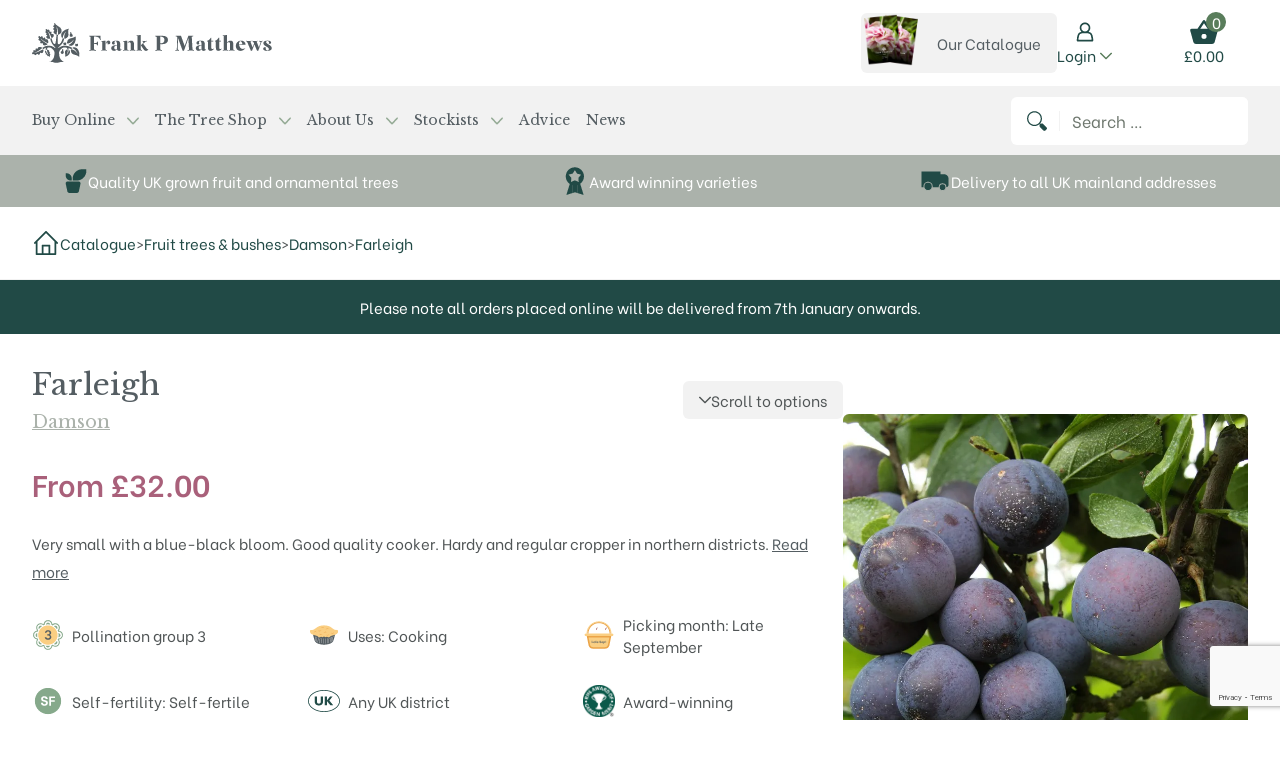

--- FILE ---
content_type: text/html; charset=UTF-8
request_url: https://www.frankpmatthews.com/catalogue/fruit-trees/damson/farleigh/
body_size: 94040
content:
<!doctype html>

<html
	lang="en-GB"	x-data="{ filtersOpen: false, isMenuOpen: false, headerSticky: false }"
	:class="{ 'lg:overflow-y-auto overflow-y-hidden' : filtersOpen, 'overflow-y-hidden lg:overflow-y-auto' : isMenuOpen }"
>

	<head>
	<meta charset="UTF-8">
	<meta http-equiv="X-UA-Compatible" content="IE=edge">
	<meta name="viewport" content="width=device-width, initial-scale=1">
	<link rel="profile" href="https://gmpg.org/xfn/11">

	<meta name='robots' content='index, follow, max-image-preview:large, max-snippet:-1, max-video-preview:-1' />

<!-- Google Tag Manager for WordPress by gtm4wp.com -->
<script data-cfasync="false" data-pagespeed-no-defer>
	var gtm4wp_datalayer_name = "dataLayer";
	var dataLayer = dataLayer || [];
	const gtm4wp_use_sku_instead = false;
	const gtm4wp_currency = 'GBP';
	const gtm4wp_product_per_impression = false;
	const gtm4wp_clear_ecommerce = false;
	const gtm4wp_datalayer_max_timeout = 2000;
</script>
<!-- End Google Tag Manager for WordPress by gtm4wp.com -->
	<!-- This site is optimized with the Yoast SEO Premium plugin v25.7.1 (Yoast SEO v26.3) - https://yoast.com/wordpress/plugins/seo/ -->
	<title>Farleigh | Damson Tree | Fruit Trees | Frank P Matthews</title>
	<meta name="description" content="Farleigh is one of the heaviest cropping damson varieties. Good quality crop of small fruits with a blue-black bloom. Suitable for the small garden" />
	<link rel="canonical" href="https://www.frankpmatthews.com/catalogue/fruit-trees/damson/farleigh/" />
	<meta property="og:locale" content="en_GB" />
	<meta property="og:type" content="article" />
	<meta property="og:title" content="Farleigh" />
	<meta property="og:description" content="Farleigh is one of the heaviest cropping damson varieties. Good quality crop of small fruits with a blue-black bloom. Suitable for the small garden" />
	<meta property="og:url" content="https://www.frankpmatthews.com/catalogue/fruit-trees/damson/farleigh/" />
	<meta property="og:site_name" content="Frank P Matthews" />
	<meta property="article:modified_time" content="2025-12-27T02:18:26+00:00" />
	<meta property="og:image" content="https://fpm.delivr.media/D4NN0oy3IalkJSaoJxxV5zNtlRg=/fit-in/origxorig/https%3A%2F%2Fwww.frankpmatthews.com%2Fapp%2Fuploads%2F2022%2F07%2Ffarleigh-3.jpg" />
	<meta property="og:image:width" content="1600" />
	<meta property="og:image:height" content="1067" />
	<meta property="og:image:type" content="image/jpeg" />
	<meta name="twitter:card" content="summary_large_image" />
	<meta name="twitter:label1" content="Estimated reading time" />
	<meta name="twitter:data1" content="1 minute" />
	<script type="application/ld+json" class="yoast-schema-graph">{"@context":"https://schema.org","@graph":[{"@type":"WebPage","@id":"https://www.frankpmatthews.com/catalogue/fruit-trees/damson/farleigh/","url":"https://www.frankpmatthews.com/catalogue/fruit-trees/damson/farleigh/","name":"Farleigh | Damson Tree | Fruit Trees | Frank P Matthews","isPartOf":{"@id":"https://www.frankpmatthews.com/#website"},"primaryImageOfPage":{"@id":"https://www.frankpmatthews.com/catalogue/fruit-trees/damson/farleigh/#primaryimage"},"image":{"@id":"https://www.frankpmatthews.com/catalogue/fruit-trees/damson/farleigh/#primaryimage"},"thumbnailUrl":"https://fpm.delivr.media/D4NN0oy3IalkJSaoJxxV5zNtlRg=/fit-in/origxorig/https%3A%2F%2Fwww.frankpmatthews.com%2Fapp%2Fuploads%2F2022%2F07%2Ffarleigh-3.jpg","datePublished":"2022-07-27T14:50:18+00:00","dateModified":"2025-12-27T02:18:26+00:00","description":"Farleigh is one of the heaviest cropping damson varieties. Good quality crop of small fruits with a blue-black bloom. Suitable for the small garden","breadcrumb":{"@id":"https://www.frankpmatthews.com/catalogue/fruit-trees/damson/farleigh/#breadcrumb"},"inLanguage":"en-GB","potentialAction":[{"@type":"ReadAction","target":["https://www.frankpmatthews.com/catalogue/fruit-trees/damson/farleigh/"]}]},{"@type":"ImageObject","inLanguage":"en-GB","@id":"https://www.frankpmatthews.com/catalogue/fruit-trees/damson/farleigh/#primaryimage","url":"https://fpm.delivr.media/D4NN0oy3IalkJSaoJxxV5zNtlRg=/fit-in/origxorig/https%3A%2F%2Fwww.frankpmatthews.com%2Fapp%2Fuploads%2F2022%2F07%2Ffarleigh-3.jpg","contentUrl":"https://fpm.delivr.media/D4NN0oy3IalkJSaoJxxV5zNtlRg=/fit-in/origxorig/https%3A%2F%2Fwww.frankpmatthews.com%2Fapp%2Fuploads%2F2022%2F07%2Ffarleigh-3.jpg","width":1600,"height":1067,"caption":"Farleigh 1"},{"@type":"BreadcrumbList","@id":"https://www.frankpmatthews.com/catalogue/fruit-trees/damson/farleigh/#breadcrumb","itemListElement":[{"@type":"ListItem","position":1,"name":"Home","item":"https://www.frankpmatthews.com/"},{"@type":"ListItem","position":2,"name":"Catalogue","item":"https://www.frankpmatthews.com/catalogue/"},{"@type":"ListItem","position":3,"name":"Farleigh"}]},{"@type":"WebSite","@id":"https://www.frankpmatthews.com/#website","url":"https://www.frankpmatthews.com/","name":"Frank P Matthews","description":"Trees for Life","publisher":{"@id":"https://www.frankpmatthews.com/#organization"},"potentialAction":[{"@type":"SearchAction","target":{"@type":"EntryPoint","urlTemplate":"https://www.frankpmatthews.com/?s={search_term_string}"},"query-input":{"@type":"PropertyValueSpecification","valueRequired":true,"valueName":"search_term_string"}}],"inLanguage":"en-GB"},{"@type":"Organization","@id":"https://www.frankpmatthews.com/#organization","name":"Frank P Matthews","url":"https://www.frankpmatthews.com/","logo":{"@type":"ImageObject","inLanguage":"en-GB","@id":"https://www.frankpmatthews.com/#/schema/logo/image/","url":"https://www.frankpmatthews.com/app/uploads/2021/06/Screenshot-2021-06-29-at-08.45.18.png","contentUrl":"https://www.frankpmatthews.com/app/uploads/2021/06/Screenshot-2021-06-29-at-08.45.18.png","width":674,"height":172,"caption":"Frank P Matthews"},"image":{"@id":"https://www.frankpmatthews.com/#/schema/logo/image/"}}]}</script>
	<!-- / Yoast SEO Premium plugin. -->


<link rel='dns-prefetch' href='//www.frankpmatthews.com' />
<link rel='dns-prefetch' href='//www.google.com' />
<link rel='dns-prefetch' href='//fonts.googleapis.com' />
<script>
window._wpemojiSettings = {"baseUrl":"https:\/\/s.w.org\/images\/core\/emoji\/16.0.1\/72x72\/","ext":".png","svgUrl":"https:\/\/s.w.org\/images\/core\/emoji\/16.0.1\/svg\/","svgExt":".svg","source":{"concatemoji":"https:\/\/www.frankpmatthews.com\/wp\/wp-includes\/js\/wp-emoji-release.min.js?ver=f50672"}};
/*! This file is auto-generated */
!function(s,n){var o,i,e;function c(e){try{var t={supportTests:e,timestamp:(new Date).valueOf()};sessionStorage.setItem(o,JSON.stringify(t))}catch(e){}}function p(e,t,n){e.clearRect(0,0,e.canvas.width,e.canvas.height),e.fillText(t,0,0);var t=new Uint32Array(e.getImageData(0,0,e.canvas.width,e.canvas.height).data),a=(e.clearRect(0,0,e.canvas.width,e.canvas.height),e.fillText(n,0,0),new Uint32Array(e.getImageData(0,0,e.canvas.width,e.canvas.height).data));return t.every(function(e,t){return e===a[t]})}function u(e,t){e.clearRect(0,0,e.canvas.width,e.canvas.height),e.fillText(t,0,0);for(var n=e.getImageData(16,16,1,1),a=0;a<n.data.length;a++)if(0!==n.data[a])return!1;return!0}function f(e,t,n,a){switch(t){case"flag":return n(e,"\ud83c\udff3\ufe0f\u200d\u26a7\ufe0f","\ud83c\udff3\ufe0f\u200b\u26a7\ufe0f")?!1:!n(e,"\ud83c\udde8\ud83c\uddf6","\ud83c\udde8\u200b\ud83c\uddf6")&&!n(e,"\ud83c\udff4\udb40\udc67\udb40\udc62\udb40\udc65\udb40\udc6e\udb40\udc67\udb40\udc7f","\ud83c\udff4\u200b\udb40\udc67\u200b\udb40\udc62\u200b\udb40\udc65\u200b\udb40\udc6e\u200b\udb40\udc67\u200b\udb40\udc7f");case"emoji":return!a(e,"\ud83e\udedf")}return!1}function g(e,t,n,a){var r="undefined"!=typeof WorkerGlobalScope&&self instanceof WorkerGlobalScope?new OffscreenCanvas(300,150):s.createElement("canvas"),o=r.getContext("2d",{willReadFrequently:!0}),i=(o.textBaseline="top",o.font="600 32px Arial",{});return e.forEach(function(e){i[e]=t(o,e,n,a)}),i}function t(e){var t=s.createElement("script");t.src=e,t.defer=!0,s.head.appendChild(t)}"undefined"!=typeof Promise&&(o="wpEmojiSettingsSupports",i=["flag","emoji"],n.supports={everything:!0,everythingExceptFlag:!0},e=new Promise(function(e){s.addEventListener("DOMContentLoaded",e,{once:!0})}),new Promise(function(t){var n=function(){try{var e=JSON.parse(sessionStorage.getItem(o));if("object"==typeof e&&"number"==typeof e.timestamp&&(new Date).valueOf()<e.timestamp+604800&&"object"==typeof e.supportTests)return e.supportTests}catch(e){}return null}();if(!n){if("undefined"!=typeof Worker&&"undefined"!=typeof OffscreenCanvas&&"undefined"!=typeof URL&&URL.createObjectURL&&"undefined"!=typeof Blob)try{var e="postMessage("+g.toString()+"("+[JSON.stringify(i),f.toString(),p.toString(),u.toString()].join(",")+"));",a=new Blob([e],{type:"text/javascript"}),r=new Worker(URL.createObjectURL(a),{name:"wpTestEmojiSupports"});return void(r.onmessage=function(e){c(n=e.data),r.terminate(),t(n)})}catch(e){}c(n=g(i,f,p,u))}t(n)}).then(function(e){for(var t in e)n.supports[t]=e[t],n.supports.everything=n.supports.everything&&n.supports[t],"flag"!==t&&(n.supports.everythingExceptFlag=n.supports.everythingExceptFlag&&n.supports[t]);n.supports.everythingExceptFlag=n.supports.everythingExceptFlag&&!n.supports.flag,n.DOMReady=!1,n.readyCallback=function(){n.DOMReady=!0}}).then(function(){return e}).then(function(){var e;n.supports.everything||(n.readyCallback(),(e=n.source||{}).concatemoji?t(e.concatemoji):e.wpemoji&&e.twemoji&&(t(e.twemoji),t(e.wpemoji)))}))}((window,document),window._wpemojiSettings);
</script>
<style id='wp-emoji-styles-inline-css'>

	img.wp-smiley, img.emoji {
		display: inline !important;
		border: none !important;
		box-shadow: none !important;
		height: 1em !important;
		width: 1em !important;
		margin: 0 0.07em !important;
		vertical-align: -0.1em !important;
		background: none !important;
		padding: 0 !important;
	}
</style>
<link rel='stylesheet' id='wp-block-library-css' href='https://www.frankpmatthews.com/wp/wp-includes/css/dist/block-library/style.min.css?ver=f50672' media='all' />
<style id='classic-theme-styles-inline-css'>
/*! This file is auto-generated */
.wp-block-button__link{color:#fff;background-color:#32373c;border-radius:9999px;box-shadow:none;text-decoration:none;padding:calc(.667em + 2px) calc(1.333em + 2px);font-size:1.125em}.wp-block-file__button{background:#32373c;color:#fff;text-decoration:none}
</style>
<style id='global-styles-inline-css'>
:root{--wp--preset--aspect-ratio--square: 1;--wp--preset--aspect-ratio--4-3: 4/3;--wp--preset--aspect-ratio--3-4: 3/4;--wp--preset--aspect-ratio--3-2: 3/2;--wp--preset--aspect-ratio--2-3: 2/3;--wp--preset--aspect-ratio--16-9: 16/9;--wp--preset--aspect-ratio--9-16: 9/16;--wp--preset--color--black: #000000;--wp--preset--color--cyan-bluish-gray: #abb8c3;--wp--preset--color--white: #ffffff;--wp--preset--color--pale-pink: #f78da7;--wp--preset--color--vivid-red: #cf2e2e;--wp--preset--color--luminous-vivid-orange: #ff6900;--wp--preset--color--luminous-vivid-amber: #fcb900;--wp--preset--color--light-green-cyan: #7bdcb5;--wp--preset--color--vivid-green-cyan: #00d084;--wp--preset--color--pale-cyan-blue: #8ed1fc;--wp--preset--color--vivid-cyan-blue: #0693e3;--wp--preset--color--vivid-purple: #9b51e0;--wp--preset--gradient--vivid-cyan-blue-to-vivid-purple: linear-gradient(135deg,rgba(6,147,227,1) 0%,rgb(155,81,224) 100%);--wp--preset--gradient--light-green-cyan-to-vivid-green-cyan: linear-gradient(135deg,rgb(122,220,180) 0%,rgb(0,208,130) 100%);--wp--preset--gradient--luminous-vivid-amber-to-luminous-vivid-orange: linear-gradient(135deg,rgba(252,185,0,1) 0%,rgba(255,105,0,1) 100%);--wp--preset--gradient--luminous-vivid-orange-to-vivid-red: linear-gradient(135deg,rgba(255,105,0,1) 0%,rgb(207,46,46) 100%);--wp--preset--gradient--very-light-gray-to-cyan-bluish-gray: linear-gradient(135deg,rgb(238,238,238) 0%,rgb(169,184,195) 100%);--wp--preset--gradient--cool-to-warm-spectrum: linear-gradient(135deg,rgb(74,234,220) 0%,rgb(151,120,209) 20%,rgb(207,42,186) 40%,rgb(238,44,130) 60%,rgb(251,105,98) 80%,rgb(254,248,76) 100%);--wp--preset--gradient--blush-light-purple: linear-gradient(135deg,rgb(255,206,236) 0%,rgb(152,150,240) 100%);--wp--preset--gradient--blush-bordeaux: linear-gradient(135deg,rgb(254,205,165) 0%,rgb(254,45,45) 50%,rgb(107,0,62) 100%);--wp--preset--gradient--luminous-dusk: linear-gradient(135deg,rgb(255,203,112) 0%,rgb(199,81,192) 50%,rgb(65,88,208) 100%);--wp--preset--gradient--pale-ocean: linear-gradient(135deg,rgb(255,245,203) 0%,rgb(182,227,212) 50%,rgb(51,167,181) 100%);--wp--preset--gradient--electric-grass: linear-gradient(135deg,rgb(202,248,128) 0%,rgb(113,206,126) 100%);--wp--preset--gradient--midnight: linear-gradient(135deg,rgb(2,3,129) 0%,rgb(40,116,252) 100%);--wp--preset--font-size--small: 13px;--wp--preset--font-size--medium: 20px;--wp--preset--font-size--large: 36px;--wp--preset--font-size--x-large: 42px;--wp--preset--spacing--20: 0.44rem;--wp--preset--spacing--30: 0.67rem;--wp--preset--spacing--40: 1rem;--wp--preset--spacing--50: 1.5rem;--wp--preset--spacing--60: 2.25rem;--wp--preset--spacing--70: 3.38rem;--wp--preset--spacing--80: 5.06rem;--wp--preset--shadow--natural: 6px 6px 9px rgba(0, 0, 0, 0.2);--wp--preset--shadow--deep: 12px 12px 50px rgba(0, 0, 0, 0.4);--wp--preset--shadow--sharp: 6px 6px 0px rgba(0, 0, 0, 0.2);--wp--preset--shadow--outlined: 6px 6px 0px -3px rgba(255, 255, 255, 1), 6px 6px rgba(0, 0, 0, 1);--wp--preset--shadow--crisp: 6px 6px 0px rgba(0, 0, 0, 1);}:where(.is-layout-flex){gap: 0.5em;}:where(.is-layout-grid){gap: 0.5em;}body .is-layout-flex{display: flex;}.is-layout-flex{flex-wrap: wrap;align-items: center;}.is-layout-flex > :is(*, div){margin: 0;}body .is-layout-grid{display: grid;}.is-layout-grid > :is(*, div){margin: 0;}:where(.wp-block-columns.is-layout-flex){gap: 2em;}:where(.wp-block-columns.is-layout-grid){gap: 2em;}:where(.wp-block-post-template.is-layout-flex){gap: 1.25em;}:where(.wp-block-post-template.is-layout-grid){gap: 1.25em;}.has-black-color{color: var(--wp--preset--color--black) !important;}.has-cyan-bluish-gray-color{color: var(--wp--preset--color--cyan-bluish-gray) !important;}.has-white-color{color: var(--wp--preset--color--white) !important;}.has-pale-pink-color{color: var(--wp--preset--color--pale-pink) !important;}.has-vivid-red-color{color: var(--wp--preset--color--vivid-red) !important;}.has-luminous-vivid-orange-color{color: var(--wp--preset--color--luminous-vivid-orange) !important;}.has-luminous-vivid-amber-color{color: var(--wp--preset--color--luminous-vivid-amber) !important;}.has-light-green-cyan-color{color: var(--wp--preset--color--light-green-cyan) !important;}.has-vivid-green-cyan-color{color: var(--wp--preset--color--vivid-green-cyan) !important;}.has-pale-cyan-blue-color{color: var(--wp--preset--color--pale-cyan-blue) !important;}.has-vivid-cyan-blue-color{color: var(--wp--preset--color--vivid-cyan-blue) !important;}.has-vivid-purple-color{color: var(--wp--preset--color--vivid-purple) !important;}.has-black-background-color{background-color: var(--wp--preset--color--black) !important;}.has-cyan-bluish-gray-background-color{background-color: var(--wp--preset--color--cyan-bluish-gray) !important;}.has-white-background-color{background-color: var(--wp--preset--color--white) !important;}.has-pale-pink-background-color{background-color: var(--wp--preset--color--pale-pink) !important;}.has-vivid-red-background-color{background-color: var(--wp--preset--color--vivid-red) !important;}.has-luminous-vivid-orange-background-color{background-color: var(--wp--preset--color--luminous-vivid-orange) !important;}.has-luminous-vivid-amber-background-color{background-color: var(--wp--preset--color--luminous-vivid-amber) !important;}.has-light-green-cyan-background-color{background-color: var(--wp--preset--color--light-green-cyan) !important;}.has-vivid-green-cyan-background-color{background-color: var(--wp--preset--color--vivid-green-cyan) !important;}.has-pale-cyan-blue-background-color{background-color: var(--wp--preset--color--pale-cyan-blue) !important;}.has-vivid-cyan-blue-background-color{background-color: var(--wp--preset--color--vivid-cyan-blue) !important;}.has-vivid-purple-background-color{background-color: var(--wp--preset--color--vivid-purple) !important;}.has-black-border-color{border-color: var(--wp--preset--color--black) !important;}.has-cyan-bluish-gray-border-color{border-color: var(--wp--preset--color--cyan-bluish-gray) !important;}.has-white-border-color{border-color: var(--wp--preset--color--white) !important;}.has-pale-pink-border-color{border-color: var(--wp--preset--color--pale-pink) !important;}.has-vivid-red-border-color{border-color: var(--wp--preset--color--vivid-red) !important;}.has-luminous-vivid-orange-border-color{border-color: var(--wp--preset--color--luminous-vivid-orange) !important;}.has-luminous-vivid-amber-border-color{border-color: var(--wp--preset--color--luminous-vivid-amber) !important;}.has-light-green-cyan-border-color{border-color: var(--wp--preset--color--light-green-cyan) !important;}.has-vivid-green-cyan-border-color{border-color: var(--wp--preset--color--vivid-green-cyan) !important;}.has-pale-cyan-blue-border-color{border-color: var(--wp--preset--color--pale-cyan-blue) !important;}.has-vivid-cyan-blue-border-color{border-color: var(--wp--preset--color--vivid-cyan-blue) !important;}.has-vivid-purple-border-color{border-color: var(--wp--preset--color--vivid-purple) !important;}.has-vivid-cyan-blue-to-vivid-purple-gradient-background{background: var(--wp--preset--gradient--vivid-cyan-blue-to-vivid-purple) !important;}.has-light-green-cyan-to-vivid-green-cyan-gradient-background{background: var(--wp--preset--gradient--light-green-cyan-to-vivid-green-cyan) !important;}.has-luminous-vivid-amber-to-luminous-vivid-orange-gradient-background{background: var(--wp--preset--gradient--luminous-vivid-amber-to-luminous-vivid-orange) !important;}.has-luminous-vivid-orange-to-vivid-red-gradient-background{background: var(--wp--preset--gradient--luminous-vivid-orange-to-vivid-red) !important;}.has-very-light-gray-to-cyan-bluish-gray-gradient-background{background: var(--wp--preset--gradient--very-light-gray-to-cyan-bluish-gray) !important;}.has-cool-to-warm-spectrum-gradient-background{background: var(--wp--preset--gradient--cool-to-warm-spectrum) !important;}.has-blush-light-purple-gradient-background{background: var(--wp--preset--gradient--blush-light-purple) !important;}.has-blush-bordeaux-gradient-background{background: var(--wp--preset--gradient--blush-bordeaux) !important;}.has-luminous-dusk-gradient-background{background: var(--wp--preset--gradient--luminous-dusk) !important;}.has-pale-ocean-gradient-background{background: var(--wp--preset--gradient--pale-ocean) !important;}.has-electric-grass-gradient-background{background: var(--wp--preset--gradient--electric-grass) !important;}.has-midnight-gradient-background{background: var(--wp--preset--gradient--midnight) !important;}.has-small-font-size{font-size: var(--wp--preset--font-size--small) !important;}.has-medium-font-size{font-size: var(--wp--preset--font-size--medium) !important;}.has-large-font-size{font-size: var(--wp--preset--font-size--large) !important;}.has-x-large-font-size{font-size: var(--wp--preset--font-size--x-large) !important;}
:where(.wp-block-post-template.is-layout-flex){gap: 1.25em;}:where(.wp-block-post-template.is-layout-grid){gap: 1.25em;}
:where(.wp-block-columns.is-layout-flex){gap: 2em;}:where(.wp-block-columns.is-layout-grid){gap: 2em;}
:root :where(.wp-block-pullquote){font-size: 1.5em;line-height: 1.6;}
</style>
<link rel='stylesheet' id='lbwps-styles-photoswipe5-main-css' href='https://www.frankpmatthews.com/app/plugins/lightbox-photoswipe/assets/ps5/styles/main.css?ver=a5f7da' media='all' />
<style id='woocommerce-inline-inline-css'>
.woocommerce form .form-row .required { visibility: visible; }
</style>
<link rel='stylesheet' id='wc-bis-css-css' href='https://www.frankpmatthews.com/app/plugins/woocommerce-back-in-stock-notifications/assets/css/frontend/woocommerce.css?ver=531d09' media='all' />
<link rel='stylesheet' id='gateway-css' href='https://www.frankpmatthews.com/app/plugins/woocommerce-paypal-payments/modules/ppcp-button/assets/css/gateway.css?ver=593ed8' media='all' />
<link rel='stylesheet' id='brands-styles-css' href='https://www.frankpmatthews.com/app/plugins/woocommerce/assets/css/brands.css?ver=b543f0' media='all' />
<link rel='stylesheet' id='hide_updates_css-css' href='https://www.frankpmatthews.com/app/mu-plugins/orbit/css/hide-updates.css?ver=f50672' media='all' />
<link rel='stylesheet' id='searchwp-forms-css' href='https://www.frankpmatthews.com/app/plugins/searchwp/assets/css/frontend/search-forms.min.css?ver=03ab36' media='all' />
<link rel='stylesheet' id='woocommerce-nyp-css' href='https://www.frankpmatthews.com/app/plugins/woocommerce-name-your-price/assets/css/frontend/name-your-price.min.css?ver=6bcc36' media='all' />
<link rel='stylesheet' id='woo_discount_pro_style-css' href='https://www.frankpmatthews.com/app/plugins/woo-discount-rules-pro/Assets/Css/awdr_style.css?ver=68c531' media='all' />
<link rel='stylesheet' id='frank-p-matthews-google-fonts-css' href='https://fonts.googleapis.com/css2?family=Be+Vietnam:ital,wght@0,400;0,600;1,400&#038;family=Libre+Baskerville&#038;display=swap' media='all' />
<link rel='stylesheet' id='frank-p-matthews-main-css' href='https://www.frankpmatthews.com/app/themes/frank-p-matthews/public/css/app.css?id=e54d9ec188507e176a39' media='all' />
<script src="https://www.frankpmatthews.com/wp/wp-includes/js/jquery/jquery.min.js?ver=8a0c4f" id="jquery-core-js"></script>
<script src="https://www.frankpmatthews.com/wp/wp-includes/js/jquery/jquery-migrate.min.js?ver=83e266" id="jquery-migrate-js"></script>
<script src="https://www.frankpmatthews.com/app/plugins/woocommerce/assets/js/jquery-blockui/jquery.blockUI.min.js?ver=776b41" id="wc-jquery-blockui-js" defer data-wp-strategy="defer"></script>
<script id="wc-add-to-cart-js-extra">
var wc_add_to_cart_params = {"ajax_url":"\/wp\/wp-admin\/admin-ajax.php","wc_ajax_url":"\/?wc-ajax=%%endpoint%%","i18n_view_cart":"View basket","cart_url":"https:\/\/www.frankpmatthews.com\/basket\/","is_cart":"","cart_redirect_after_add":"no"};
</script>
<script src="https://www.frankpmatthews.com/app/plugins/woocommerce/assets/js/frontend/add-to-cart.min.js?ver=b543f0" id="wc-add-to-cart-js" defer data-wp-strategy="defer"></script>
<script id="wc-single-product-js-extra">
var wc_single_product_params = {"i18n_required_rating_text":"Please select a rating","i18n_rating_options":["1 of 5 stars","2 of 5 stars","3 of 5 stars","4 of 5 stars","5 of 5 stars"],"i18n_product_gallery_trigger_text":"View full-screen image gallery","review_rating_required":"yes","flexslider":{"rtl":false,"animation":"slide","smoothHeight":true,"directionNav":false,"controlNav":"thumbnails","slideshow":false,"animationSpeed":500,"animationLoop":false,"allowOneSlide":false},"zoom_enabled":"","zoom_options":[],"photoswipe_enabled":"","photoswipe_options":{"shareEl":false,"closeOnScroll":false,"history":false,"hideAnimationDuration":0,"showAnimationDuration":0},"flexslider_enabled":""};
</script>
<script src="https://www.frankpmatthews.com/app/plugins/woocommerce/assets/js/frontend/single-product.min.js?ver=b543f0" id="wc-single-product-js" defer data-wp-strategy="defer"></script>
<script src="https://www.frankpmatthews.com/app/plugins/woocommerce/assets/js/js-cookie/js.cookie.min.js?ver=f0dc1a" id="wc-js-cookie-js" defer data-wp-strategy="defer"></script>
<script id="woocommerce-js-extra">
var woocommerce_params = {"ajax_url":"\/wp\/wp-admin\/admin-ajax.php","wc_ajax_url":"\/?wc-ajax=%%endpoint%%","i18n_password_show":"Show password","i18n_password_hide":"Hide password"};
</script>
<script src="https://www.frankpmatthews.com/app/plugins/woocommerce/assets/js/frontend/woocommerce.min.js?ver=b543f0" id="woocommerce-js" defer data-wp-strategy="defer"></script>
<script id="wc-cart-fragments-js-extra">
var wc_cart_fragments_params = {"ajax_url":"\/wp\/wp-admin\/admin-ajax.php","wc_ajax_url":"\/?wc-ajax=%%endpoint%%","cart_hash_key":"wc_cart_hash_cfef17ed0efcab80a8e3cf17ba8a4c16","fragment_name":"wc_fragments_cfef17ed0efcab80a8e3cf17ba8a4c16","request_timeout":"5000"};
</script>
<script src="https://www.frankpmatthews.com/app/plugins/woocommerce/assets/js/frontend/cart-fragments.min.js?ver=b543f0" id="wc-cart-fragments-js" defer data-wp-strategy="defer"></script>

<!-- Google Tag Manager for WordPress by gtm4wp.com -->
<!-- GTM Container placement set to manual -->
<script data-cfasync="false" data-pagespeed-no-defer>
	var dataLayer_content = {"pagePostType":"product","pagePostType2":"single-product","pagePostAuthor":"Zak Southwood","productRatingCounts":[],"productAverageRating":0,"productReviewCount":0,"productType":"variable","productIsVariable":1};
	dataLayer.push( dataLayer_content );
</script>
<script data-cfasync="false" data-pagespeed-no-defer>
(function(w,d,s,l,i){w[l]=w[l]||[];w[l].push({'gtm.start':
new Date().getTime(),event:'gtm.js'});var f=d.getElementsByTagName(s)[0],
j=d.createElement(s),dl=l!='dataLayer'?'&l='+l:'';j.async=true;j.src=
'//www.googletagmanager.com/gtm.js?id='+i+dl;f.parentNode.insertBefore(j,f);
})(window,document,'script','dataLayer','GTM-MKV5FRN');
</script>
<!-- End Google Tag Manager for WordPress by gtm4wp.com --><link rel="preconnect" href="https://fonts.gstatic.com/" crossorigin>	<noscript><style>.woocommerce-product-gallery{ opacity: 1 !important; }</style></noscript>
	<link rel="icon" href="https://fpm.delivr.media/ELsudjEzQ0RbyW1IQ65kDbZMfs4=/fit-in/32x32/https%3A%2F%2Fwww.frankpmatthews.com%2Fapp%2Fuploads%2F2021%2F06%2Fcropped-favicon.png" sizes="32x32" />
<link rel="icon" href="https://fpm.delivr.media/cO4J5V2IoDwMM_MsuofyDrF0ppM=/fit-in/192x192/https%3A%2F%2Fwww.frankpmatthews.com%2Fapp%2Fuploads%2F2021%2F06%2Fcropped-favicon.png" sizes="192x192" />
<link rel="apple-touch-icon" href="https://fpm.delivr.media/gJVmu6GihOnKvHa6QHO-KtF4Y5A=/fit-in/180x180/https%3A%2F%2Fwww.frankpmatthews.com%2Fapp%2Fuploads%2F2021%2F06%2Fcropped-favicon.png" />
<meta name="msapplication-TileImage" content="https://fpm.delivr.media/6UuHg_exffrEIsh077OPgLZJgTk=/fit-in/270x270/https%3A%2F%2Fwww.frankpmatthews.com%2Fapp%2Fuploads%2F2021%2F06%2Fcropped-favicon.png" />
</head>

	<body class="wp-singular product-template-default single single-product postid-283719 wp-embed-responsive wp-theme-frank-p-matthews bg-white text-gray-900 antialiased relative theme-frank-p-matthews woocommerce woocommerce-page woocommerce-demo-store woocommerce-no-js">

		
<!-- GTM Container placement set to manual -->
<!-- Google Tag Manager (noscript) -->
				<noscript><iframe src="https://www.googletagmanager.com/ns.html?id=GTM-MKV5FRN" height="0" width="0" style="display:none;visibility:hidden" aria-hidden="true"></iframe></noscript>
<!-- End Google Tag Manager (noscript) -->
<!-- GTM Container placement set to manual -->
<!-- Google Tag Manager (noscript) -->
		<div id="page" class="flex flex-col min-h-screen">
			<header
id="header"
class="sticky top-0 z-40 w-full py-0 bg-grey-light"
>
	<a href="#main" class="sr-only">Skip to main content</a>

	
<nav class="relative hidden py-2 bg-white lg:block">
	<div class="container flex justify-between items-center">
		<div class="max-w-full w-80 lg:w-60 ">
			<p class="block m-0"><a class="block" href="https://www.frankpmatthews.com/" rel="home"><svg xmlns="http://www.w3.org/2000/svg" style="fill-rule:evenodd;clip-rule:evenodd;stroke-linejoin:round;stroke-miterlimit:2" viewBox="0 0 761 128"><path d="M305.76 86.705c-1.55 0-2.8-.66-3.52-1.87v-27.84l-.5-.5-.13.02c-2.87.53-8.01.94-12.8 1.01h-.24v1.56l.24.01c1.34.03 2.5.39 3.39 1.04v26.16l-3.7.86v1.4l.26-.02c5.67-.37 12.36-.37 17.04 0l.28.02-.09-1.86h-.23v.01zm42.63 0c-1.55 0-2.8-.66-3.52-1.87v-46.06l-.5-.5-.13.02c-2.87.53-8.02.94-12.8 1h-.24v1.56l.24.01c1.34.03 2.5.4 3.39 1.04v44.38l-3.7.86v1.4l.26-.02c5.67-.37 12.36-.37 17.04 0l.28.02-.09-1.86h-.23v.02z" style="fill:#545d62;fill-rule:nonzero"/><path d="M368.14 83.515c-.95.55-2.49.89-5.02-2.62l-10.55-14.64 7.55-6.67 4.8-1.14v-1.34l-.27.02c-4.93.36-9.94.38-14.89.07l-.3-.02.2 1.48.17.04c1.64.36 2.72 1.18 3.04 2.29.38 1.33-.35 3-2.07 4.69l-5.61 5.52 8.08 12.21c2.81 4.24 5.06 5.89 8.01 5.89 3.01 0 5.4-1.6 7.53-5.03l.09-.15-.58-.7-.18.1zm-131.57 3.19c-1.55 0-2.8-.66-3.52-1.87v-27.84l-.5-.5-.13.02c-2.87.53-8.01.94-12.8 1.01h-.24v1.56l.24.01c1.34.03 2.5.4 3.39 1.04v26.16l-3.7.86v1.4l.26-.02c5.67-.37 12.36-.37 17.04 0l.28.02-.09-1.86h-.23v.01zm46.39-2.94c-.82.71-1.67.96-2.28.67-.94-.45-1.42-2.16-1.33-4.81l.31-9.79c.17-5.41-.59-8.57-2.54-10.58-1.89-1.95-5.05-2.86-9.95-2.86-6.69 0-13.84 1.93-13.84 7.35 0 2.06 1.09 3.9 2.78 4.7 1.08.51 3.32 1.01 6.23-1.37l.14-.12-.07-.17c-1.32-3.15-1.44-5.8-.33-7.46.66-.99 1.72-1.55 2.93-1.55.86 0 1.58.29 2.18.9 2.12 2.13 2.37 7.84 2.35 12.06-12.19.24-18.37 3.51-18.37 9.71 0 5.05 3.84 8.85 8.92 8.85 3.12 0 5.87-1.41 9.18-4.71l.13-.13-.62-1.24-.24.25c-.01.01-1.32 1.33-3.07 1.37-1.09.04-2.26-.46-3.14-1.33-1.15-1.12-1.78-2.76-1.78-4.61 0-4.05 3.1-6.36 8.98-6.7l-.16 9.99c-.03 2.07.61 3.84 1.87 5.11 1.28 1.3 3.1 2.01 5.12 2.01 2.92 0 5.24-1.42 7.53-4.59l.12-.16-.88-.95-.17.16zm-66.14-42.78c-11.04.25-24.24.25-35.3 0l-.27-.01.09 2.02.21.03c1.68.2 3.13.83 4.32 1.86l-.02 40.96-4.59 1.12v1.6l.26-.01c6.95-.27 14-.27 20.96 0l.27.01-.09-2.04-.22-.01c-2.49-.17-4.28-.76-5.64-1.85v-17.94h.87c6.22 0 8.19.96 10.04 4.91l.07.15 1.43-.1-.02-.25c-.27-3.93-.27-7.92 0-11.85l.02-.25-1.43-.1-.07.15c-1.92 3.98-3.89 4.96-10.04 4.96h-.87v-21.06c10.26.02 15.78 1.66 19.32 10.8l.07.18 1.6-.18-.73-13.12-.24.02z" style="fill:#545d62;fill-rule:nonzero"/><path d="M242.37 56.275c-.01 0-.01 0 0 0-4.36 0-7.71 4.29-8.96 11.48l-.04.23 1.09.29.05-.26c.66-3.28 2.1-5.01 3.13-5.49.59-.27 1.16-.19 1.6.23.79.74 1.18 2.51.28 4.8l-.09.23.23.09c.72.29 1.65.46 2.56.46 3.81 0 6.09-3.11 6.09-6.11 0-2.93-2.22-5.94-5.94-5.95zm84.58 30.44c-1.56 0-2.81-.67-3.52-1.88v-16.64c0-7.82-2.83-11.78-8.42-11.78-6.95 0-11.88 6.12-11.93 6.19l-.12.16.77.96.2-.16c.02-.02 2.27-1.9 5.26-1.9 2.72 0 4.2 1.43 4.2 8.97v15.69l-3.69.86v1.4l.26-.02c5.68-.37 12.37-.37 17.04 0l.28.02-.09-1.86h-.24v-.01zm330.38-15.96l19.83-1.58v-.23c-.07-8.62-7.46-12.55-14.3-12.55-9.42 0-16.52 7.39-16.52 17.19 0 8.96 6.38 15.71 14.84 15.71 5.49 0 11.12-2.95 15.05-7.89l.14-.18-.86-.8-.17.14c-.03.02-2.88 2.39-6.97 2.39-6.9 0-11.72-6.62-11.72-16.09 0-2.07.29-8.83 4.05-8.97h.11c3.09 0 6.09 4.79 6.4 10.21l-10.08 1.31.2 1.34zm-15.52 15.95c-1.56 0-2.81-.67-3.52-1.88v-16.64c0-5.82-.97-11.78-8.14-11.78-6.11 0-10.55 4.34-11.82 5.75v-23.38l-.5-.5-.13.02c-2.87.53-8.02.94-12.8 1h-.24v1.56l.24.01c1.34.03 2.51.4 3.39 1.04v44.38l-3.7.86v1.4l.26-.02c5.67-.37 12.36-.37 17.04 0l.28.02-.09-1.86h-.24c-1.56 0-2.8-.66-3.52-1.87v-21.47l.27.34.2-.17c.02-.02 2.26-1.9 5.26-1.9 2.72 0 4.2 1.43 4.2 8.97v15.69l-3.69.86v1.4l.26-.02c5.67-.37 12.36-.37 17.04 0l.28.02-.1-1.86h-.23v.03zm78.6-29.55l-.3-.03.15 1.74.19.03c1.45.25 3.03.66 3.72 1.85.64 1.11.51 2.86-.4 5.37l-4.33 11.83-7.31-18.62 3.33-.81v-1.4l-.26.02c-5.28.33-10.63.33-15.9 0l-.28-.02.09 1.82.19.03c1.47.26 2.51 1.11 4.14 5.04l.71 1.72-4.44 12.17-7.27-18.57 3.27-.8v-1.4l-.26.01c-5.26.27-10.59.27-15.84 0l-.27-.01.09 1.82.2.03c1.47.26 2.51 1.11 4.14 5.03l10.18 24.65.06.15h3.77l7.5-20.34 8.34 20.19.06.15h3.78l10.89-29.53 2.89-.62.22-1.56-.31.03c-3.56.34-7.17.35-10.74.03zm29.37 11.21c-3.95-2.29-7.37-4.27-7.37-7.1 0-1.78 1.3-3.58 4.19-3.58 2.84 0 4.83 1.8 4.83 4.37 0 .93-.24 2.01-.7 3.2l-.07.18.16.11c1.74 1.26 3.76 1.51 5.39.68 1.38-.71 2.21-2.09 2.21-3.69 0-1.22-.46-2.3-1.37-3.21-1.87-1.87-5.61-2.94-10.26-2.94h-.06c-11.81.03-13.09 5.76-13.09 8.22 0 5.14 4.99 8.09 9.81 10.94 4.05 2.39 7.87 4.65 7.87 7.91 0 2.08-1.56 4.32-5 4.32-1.58 0-2.82-.51-3.68-1.52-1.33-1.57-1.72-4.29-1.13-7.88l.03-.16-.14-.09c-1.74-1.1-4.07-1.21-5.79-.26-1.52.84-2.36 2.34-2.36 4.23 0 6.37 8.52 7.16 12.4 7.18h.2c9.35 0 14.5-3.14 14.5-8.85.02-5.92-5.61-9.18-10.57-12.06zm-174 13.62c-.02.01-1.94 1.43-3.7 1.43-2.48 0-3.58-2.01-3.58-6.53v-17.66h6.14v-2.09l-6.14-.53v-8.97l-1.64-.52-.1.16c-3.39 5.54-6.58 8.3-11.36 9.85l-.17.06v2.03h2.79v19.4c0 7.28 2.5 10.67 7.86 10.67 3.8 0 7.23-2.04 10.78-6.41l.14-.17-.85-.85-.17.13zm-62.72 4.53c-1.58-.19-2.97-.76-4.11-1.68l-2.3-41.02 4.47-1.24v-1.59l-.26.01c-4.93.27-9.92.27-14.85 0l-.19-.01-11.66 32.57-11.64-32.41-.06-.17-.18.01c-4.68.24-11.21.24-15.86 0l-.27-.01.09 2.02.21.03c1.76.24 3.04.75 4.15 1.66l-1.44 41.09-4.97 1.22v1.6l.27-.02c3.49-.24 8.19-.24 11.68 0l.28.02-.09-2.04-.21-.03c-1.6-.2-3.02-.81-4.22-1.83l1.25-35.86 14.42 39.55.06.16h4.4l13.79-39.92 2.08 37.19-4.66 1.14v1.6l.26-.01c5.14-.27 14.67-.27 19.61 0l.27.01-.09-2.03-.23-.01zm87.73-4.53c-.02.01-1.94 1.43-3.7 1.43-2.48 0-3.58-2.01-3.58-6.53v-17.66h6.14v-2.09l-6.14-.53v-8.97l-1.64-.52-.1.16c-3.39 5.54-6.58 8.3-11.36 9.85l-.17.06v2.03h2.79v19.4c0 7.28 2.5 10.67 7.85 10.67 3.8 0 7.23-2.04 10.78-6.41l.14-.17-.85-.85-.16.13zm-49.76 1.77c-.82.71-1.67.96-2.28.67-.94-.45-1.42-2.16-1.33-4.81l.3-9.79c.17-5.41-.59-8.57-2.54-10.58-1.89-1.95-5.05-2.86-9.95-2.86-6.69 0-13.83 1.93-13.83 7.35 0 2.06 1.09 3.9 2.78 4.7 1.08.51 3.32 1.01 6.23-1.37l.14-.12-.07-.17c-1.32-3.15-1.44-5.8-.33-7.46.66-.99 1.72-1.55 2.93-1.55.87 0 1.58.3 2.18.9 2.12 2.13 2.37 7.84 2.35 12.06-12.19.24-18.37 3.51-18.37 9.71 0 5.05 3.84 8.85 8.92 8.85 3.12 0 5.87-1.41 9.19-4.71l.13-.13-.62-1.24-.24.25c-.01.01-1.32 1.33-3.07 1.37-1.12.04-2.26-.46-3.14-1.33-1.15-1.12-1.78-2.76-1.78-4.61 0-4.05 3.1-6.36 8.98-6.7l-.16 9.99c-.03 2.07.61 3.84 1.87 5.11 1.28 1.3 3.1 2.01 5.12 2.01 2.92 0 5.25-1.42 7.54-4.59l.12-.16-.88-.95-.19.16zm-136.66-42.77H390.9l.09 2.02.21.03c1.68.2 3.14.83 4.32 1.86l-.02 40.96-4.59 1.12v1.59l.26-.01c6.95-.27 14-.27 20.96 0l.27.01-.09-2.04-.22-.01c-2.49-.17-4.29-.76-5.64-1.85v-17.14c1.51.18 3.1.27 4.73.27h.08c7.43 0 19.89-1.8 19.89-13.88-.01-8.21-6.12-12.93-16.78-12.93zm5.6 12.99c0 7.59-5.08 10.98-10.11 10.98-1.18 0-2.33-.16-3.42-.49v-21.16h.91c7.91.01 12.62 3.99 12.62 10.67zM22.44 49.145c-1.3 1.81-2.97 2.99-2.04 4.94 1.25 2.65 5.98 2.63 6.4 3.51.35.73-1.31 4.9-.97 5.63 2.16 4.55 7.56-.2 8.66 2.12.4.84-.07 2.94.34 3.78 1.69 3.57 6.04 2.76 9.71 1.65 1.7-.51 2.7-.97 3.98-2.19.36-.34.71-.78 1.01-1.26 0 0-20.99-11.72-22.8-19.31 8 10.04 20.11 14.57 23.81 17.35.32-.73.48-1.28.48-1.28 1.55-2.03.31-7.03-.57-8.9-2.97-6.24-7.43-1.83-8.33-3.7-.35-.73-.08-2.47-.43-3.2-.17-.37-2.15-2.42-3.42-1.83-.75.34-1.38 1.7-2.13 2.04-.53.24-1.14.3-1.61-.7-.35-.73-.58-2.76-.93-3.5-.28-.59-1.81-2.76-3.79-1.85-.75.34-1.53 1.77-2.28 2.12-.46.21-.59.29-.71.28-.08 0-.15-.03-.3-.08-1.2-1.59-2.24-3.72-4.37-2.74-1.2.55-2.89 2.75-2.26 4.08.34.73 1.59 1.8 2.55 3.04zm127.75 48.67c-.84-7.9-5.68-21.27-18.26-19.97-2.04.21-2.2.43-4.19 2.25.61.23 10.53 3.39 17.06 18.73-8.06-11.4-14.64-13.42-20.13-15.02-1.92 2.61-1.6 4.07-1.21 6.33 2.38 14.3 15.65 8.85 26.09 18.17.4-3.42.72-9.68.64-10.49zm-44.31-35.23c-.52.22-.85 1.96-2.84.09-.99-.93-3.74.55-3.66 2.53 0 0-.13.34 0 1.61.39 3.72 3.62 4.77 4.43 3.93.57-.6 1.03-.3 1.37-.13.35.17.77.89 2.41-.59 1.08-.98 1.59-5.49.69-6.76-.56-.78-1.89-.89-2.4-.68zm31.27 4.58c-.91 1.27-.4 5.78.68 6.76 1.64 1.48 2.07.76 2.41.59.35-.17.79-.47 1.38.13.82.84 4.05-.21 4.44-3.93.13-1.27 0-1.61 0-1.61.08-1.99-2.67-3.46-3.67-2.53-2 1.88-2.33.13-2.84-.08-.51-.22-1.85-.11-2.4.67zm-41.33 17.28c-.82 1.99-.73 4.17-1.25 4.56-3.52 2.62-4.38 4.56-2.75 8.15 1.5 3.29 13.04 2.62 7.06-8.28-.35-.63.11-3.2.13-3.93.02-1.56-2.38-2.49-3.19-.5zm32.48-41.78c1.63-3.59.77-5.53-2.76-8.15-.52-.39-.43-2.58-1.25-4.56-.82-1.99-3.23-1.06-3.18.51.02.73.47 3.29.13 3.93-5.98 10.89 5.56 11.55 7.06 8.27zm-16.79 17.22c-.45 2.24-.84 3.69.99 6.37 5.55-1.41 12.2-3.21 20.65-14.32-7.08 15.1-17.09 17.93-17.71 18.13 1.93 1.89 2.62 1.97 4.12 2.4 12.13 3.46 17.82-11.47 18.94-19.34.12-.8.01-7.07-.28-10.51-10.76 8.96-23.81 3.06-26.71 17.27zm-17.69-14.57c.93 1.79 1.19 1.86 3.65 3.04 0-.63-.55-10.86 11.7-22.35-7.95 11.46-7.37 18.11-6.92 23.71 3.16.83 4.3.12 6.31-1.04 12.74-7.31 2.81-17.51 7.93-30.41-3.4.84-9.47 2.79-10.21 3.16-7.23 3.61-18.2 12.83-12.46 23.89z" style="fill:#545d62;fill-rule:nonzero"/><path d="M115.86 85.475c.06.44 1.33 7.54-6.21 16.57 4.55-8.67 3.64-13.35 2.84-17.22 1.63.21 2.45.36 3.37.65-.05-2.32-.43-2.76-.5-5.54 2.49.99 6.53 2.24 9.3 3.88 1.27-2.15 3.07-3.71 3.07-3.71-6.91-5.52-16.85-7.27-23.7-7.27-7.92 0-11.99 1.17-20.8 7.78-.23-.28-.18 0-.18-.82 0-4.37 16.17-10.37 19.18-30.07-1.44-.16-3.25-.54-4.77-1.37l-.16.45c-.57 1.6-1.09 3.22-1.49 4.87-1.07 4.4-6.65 15.42-11.1 14.61-3.81-.69-3.42-7.63-3.51-8.73-.08-1.1.97-21.72.97-21.72s-2.27.4-4.45-.2c-.51 8.45-1.25 11.17-1.94 19.29-.23 2.6-.72 5.67-1.49 7.87-.01.03-.02.06-.03.08-.09.25-.19.49-.28.72-.72 1.47-1.88 1.87-2.41 1.75-.64-.14-2.93-.91-4.97-4.61-2.04-3.7-4.32-13.76-4.32-13.76l-.67.33c-.93.41-2.19.78-3.76 1.03 3.02 19.72 16.16 25.07 16.16 29.44 0 .82.05.54-.17.82-8.8-6.62-12.87-7.78-20.8-7.78-6.85 0-13.59 1.49-20.5 7.01-1.22-2.23-6.33-3.2-8.44-3.2-7.01 0-4.83 5.84-6.93 5.84-.83 0-2.31-.97-3.14-.97-.41 0-3.14.89-3.14 2.27 0 .81.99 1.95.99 2.76 0 .56-.2 1.13-1.32 1.13-.83 0-2.81-.64-3.63-.64-.66 0-3.3.45-3.3 2.6 0 .81.99 2.11.99 2.92s.05.69-.25.99c-1.98.39-4.37.43-4.37 2.74 0 1.3 1.33 3.73 2.81 3.73.83 0 2.35-.65 3.9-.99 1.12 1.92 1.51 3.91 3.7 3.91 2.97 0 4.95-4.22 5.95-4.22.83 0 3.96 3.25 4.79 3.25 5.12 0 3.02-6.81 5.61-6.81.95 0 2.68 1.3 3.64 1.3 4.01 0 5.62-4.46 5.62-7.95 0-.82.37-1.29-.53-4.72 0 0-20.23 12.55-27.99 10.96 12.65-2.88 20.87-11.65 25.08-14.87 1.05.96 2.07 2.25 2.92 3.91 2.77-1.64 5.24-3.48 7.73-4.48-.07 2.78.29 5.33.43 7.44 1.59-1.14 2.64-1.46 4.04-1.75-.31-6.02 2.25-6.94 6.38-6.94 7.51 0 17.34 9.64 17.34 17.19 0 .75-.57 6.5-.65 7.99-1.47 16.52-15.18 21.25-15.18 21.25l3.21-.15c3.65-.17 7.3.46 10.69 1.84 1.06.43 2.03.81 3.07 1.01 1.48.27 2.98.42 4.49.42 1.51 0 3.01-.15 4.49-.42 1.93-.36 3.8-1.01 5.7-1.47 2.45-.6 4.96-1 7.48-1.11.79.02 1.58.03 2.37.05l4.53.32s-.21-.08-.58-.25c-.19-.12-.38-.25-.54-.33-.4-.22-.8-.45-1.2-.69-.78-.47-1.55-.96-2.3-1.48-.02-.01-.03-.02-.05-.03-.99-.68-1.93-1.43-2.79-2.27-3.48-3.37-7.02-8.66-7.76-16.54-.04-1.18-.65-7.36-.65-8.14 0-7.54 9.83-17.19 17.34-17.19 4.13 0 9.75.79 9.44 6.81-2.26-.3-3.09.38-4.38 1.35-8.25 6.18-.43 12.46-2.88 21.89 2.3-.88 6.37-2.75 6.85-3.07 4.72-3.12 11.56-10.48 6.6-17.7-.85-1.19-1.04-1.23-2.86-1.84z" style="fill:#545d62;fill-rule:nonzero"/><path d="M68.37 17.285c-4.68 1.8 2.4 5.7 2.27 6.55-.12.85-1.79 1.88-2.6 5.32-.82 3.44 8.42 7.95 9.4 8.41 0 0 .13.03.29.08 1.1-2.28 2.48-19.44-.61-28.15 1.84 2.12 6.12 13.43 5.05 28.34 1.13-.17 1.76-.55 3.98-1.61.06.07 3.86-2.61 3.86-2.61 2.95-2.15 3.11-3.82 3.46-6.32 2.06-15-12.18-14.22-20.27-25.56-.31-.52-.64-1.04-.98-1.57-.38-.59-1.26.57-1.6.84-1 .81-.74 3.45.25 4.45.98 1-.06 1.57-1.89 2.51-1.82.93-2.48 2.18-1.53 3.41.95 1.25 5.6 4.11.92 5.91zm-21.74 15.59c.21.66-.1.61-.01.77-1.78.74-2.83 1.42-2.39 2.84.46 1.48 2.83 2.02 3.97 2.33l.22.69c-1.97 3.61-3.89 3.61-3 6.44.89 2.88 4.44 4.62 7.72 4.64 1.31.01 2.96-.01 4.73-.24-2.97-15.06-4.58-18.14-9.72-24.41 6.72 4.09 10.64 14.05 14.03 22.74l.12.31s.28-.14.77-.46c.02-.01.02-.02.03-.03 4.09-2.62 6.82-7.02 5.55-11.11-1.13-3.6-4.39-.78-7.87-3.56.48-1.69 1.56-3.47 1.23-4.56-1.07-3.44-5.8.26-6.58-2.22-.21-.66-.14-3.28-.34-3.94-.44-1.39-2.35-2.33-3.42-2.01-.67.2-1.5 1.04-2.14 1.52-1.51-.95-1.5-3.89-4.37-3.03-.91.27-2.78 1.48-2.26 3.13.21.66 1.43 1.74 1.63 2.4.58 1.88-3.07 1.5-2.24 4.14.57 1.9 4.13 2.96 4.34 3.62zm10.65 72.9c0-.81-.68-2.02-1-2.57.62-.56 1.99-1.16 1.99-1.97s-2.02-2.37-2.97-3.56c.68-.62 1.41-1.19 1.76-1.72.19-.29.17-.69-.06-.95-.98-1.12-2.19-1.74-3.03-2.25.33-.87 1-1.89 1-2.7 0-3.28-7.29-5.07-7.31-5.09-.5 2.58.61 11.82 5.14 16.55 0 0-4.35-.07-8.59-12.65l-.58-2.15c-.19.71-.68 1.64-.81 1.88-.84 1.43-2.05 3.3-2.05 4.05 0 2.72 1.09 1.8 3.09 3.3.3.23.38.66.17.97-.5.74-.95 1.56-.95 2.21 0 .58.35 1.12.69 1.64.27.4.77.59 1.23.43.5-.19 1.02-.45 1.54-.45 2.27 0 .79 5.52 3.8 5.52.83 0 1.49-.65 2.32-.65.83 0 1.65 2.27 2.47 2.27.91 0 2.15-1.01 2.15-2.11z" style="fill:#545d62;fill-rule:nonzero"/></svg>
<span class="sr-only">Frank P Matthews</span></a></p>		</div>

		<div class="flex items-center gap-12">
			<div class="h-full">
					<a href="https://issuu.com/frankpmatthews/docs/frank_p_matthews_catalogue_2025-2026" target="_blank" class=" block group transform transition catalogue_links">
	<div class=" flex items-center flex-row bg-grey-light rounded-md relative text-grey">

					<div class="relative">
				<img width="600" height="600" src="https://fpm.delivr.media/9XDpnFny0QXqoE3qP3UzpxYN0Gk=/fit-in/600x600/https%3A%2F%2Fwww.frankpmatthews.com%2Fapp%2Fuploads%2F2025%2F06%2Fcatalogue-2025-2026-cover.png" class="relative z-10 relative transform tease-in-out duration-300 bottom-[3px] max-w-[60px]" alt="" draggable="false" decoding="async" fetchpriority="high" />			</div>
			<span class="sr-only">View our catalogue</span>
		
		<div class=" text-container pl-4 pr-4 py-3.5">
							<div>
					Our Catalogue				</div>
					</div>

	</div>
	</a>
			</div>


				<ul class="lg:flex lg:items-center"><li id="menu-item-925367" class="menu-item menu-item-type-custom menu-item-object-custom menu-item-has-children menu-item-925367 bg-white rounded-md text-center font-serif group group:focus-within lg:relative has-no-mega-menu"><a href="#" class="flex lg:py-3 lg:transition-all lg:duration-200 justify-center items-center text-white lg:text-grey hover:text-green lg:hover:text-grey px-6 lg:px-0 menu-link"><div class="group flex flex-col items-center gap-1.5 text-green-dark mr-12"><svg class="w-5 h-6 fill-current" xmlns="http://www.w3.org/2000/svg" style="enable-background:new 0 0 100 100" viewBox="0 0 100 100"><path d="M80.5 54.5c-2.9-2.4-7.6-4.2-13.1-5.4 5.6-4.9 9.2-12 9.2-20.1-.1-14.6-12-26.5-26.6-26.5-14.6 0-26.5 11.9-26.5 26.5 0 8 3.6 15.2 9.2 20.1-5.5 1.2-10.2 3-13.1 5.4-1.7 1.4-10.1 9.8-10.7 38.8 0 1.1.4 2.2 1.2 2.9.8.8 1.8 1.2 2.9 1.2h74.2c1.1 0 2.1-.4 2.9-1.2.8-.8 1.2-1.8 1.2-2.9-.7-29-9.1-37.4-10.8-38.8zM50 10.7c10.1 0 18.4 8.2 18.4 18.4S60.1 47.4 50 47.4 31.6 39.2 31.6 29 39.9 10.7 50 10.7zM17.2 89.3c.7-10.9 3.2-24.9 7.6-28.5C33 54 67 54 75.3 60.8c4.4 3.6 6.9 17.7 7.6 28.5H17.2z"/></svg>
<div class="font-sans">Login<span class="inline-block ml-1 lg:text-green lg:transform lg:rotate-90 lg:group-hover:-rotate-90 transition duration-200 ease-in-out"><svg class="w-3 h-3 fill-current" xmlns="http://www.w3.org/2000/svg" style="fill-rule:evenodd;clip-rule:evenodd;stroke-linejoin:round;stroke-miterlimit:2" viewBox="0 0 375 668"><path d="M363 363L71 656c-17 16-43 16-59 0s-16-43 0-59l263-263L12 71C-4 54-4 28 12 12s42-16 59 0l292 292c16 17 16 43 0 59z"/></svg>
</span></div></div></a><div class="absolute top-0 right-0 z-20 invisible w-40 px-6 pb-8 opacity-0 lg:py-4 lg:px-2 sub-menu-container lg:-left-2 lg:top-[70px] bg-green rounded-md group-hover:opacity-100 lg:group-focus-within:opacity-100 lg:group-hover:visible lg:group-focus-within:visible"><div class="lg:group-hover:flex lg:group-focus-within:flex"><ul class="sub-menu m-0 bg-green w-full"><li class='relative mb-0 ml-0 font-serif border-b lg:hidden group group:focus-within border-green'><button class='flex items-center justify-center w-full px-4 py-3 text-white hover:text-green focus:text-green menu-back'><svg class="w-3 h-3 fill-current mr-3" xmlns="http://www.w3.org/2000/svg" style="fill-rule:evenodd;clip-rule:evenodd;stroke-linejoin:round;stroke-miterlimit:2" viewBox="0 0 375 668"><path d="M12 305L304 12c17-16 43-16 59 0s16 43 0 59L100 334l263 263c16 17 16 43 0 59s-42 16-59 0L12 364c-16-17-16-43 0-59z"/></svg>
Back</button></li><li id="menu-item-186" class="menu-item menu-item-type-custom menu-item-object-custom menu-item-186 bg-white rounded-md text-center font-serif group group:focus-within mb-3 last:mb-0 lg:text-left lg:px-4 lg:relative has-no-mega-menu"><a href="https://accounts.frankpmatthews.com/" class="block text-green hover:text-green-dark focus:text-green-dark text-center px-0 py-3 lg:py-2 menu-link">Wholesale</a><li id="menu-item-925368" class="menu-item menu-item-type-post_type menu-item-object-page menu-item-925368 bg-white rounded-md text-center font-serif group group:focus-within mb-3 last:mb-0 lg:text-left lg:px-4 lg:relative has-no-mega-menu"><a href="https://www.frankpmatthews.com/my-account/" class="block text-green hover:text-green-dark focus:text-green-dark text-center px-0 py-3 lg:py-2 menu-link">Customer</a></ul><li id="menu-item-925366" class="menu-item menu-item-type-post_type menu-item-object-page menu-item-925366 bg-white rounded-md text-center font-serif group group:focus-within lg:relative has-no-mega-menu"><li class="top-basket-count relative py-4 lg:py-0 px-6 lg:px-0 rounded-md bg-white text-green-dark font-sans">
						<a class="" href="https://www.frankpmatthews.com/basket/" >
							<span class="flex lg:flex-col items-center justify-center gap-3 lg:gap-1.5">
								<div class="relative">
								<svg class="w-7 h-6 fill-current" xmlns="http://www.w3.org/2000/svg" viewBox="-0.03 -0.03 18.27 15.77"><path d="M13.425 5.781L9.8.348A.822.822 0 009.113 0a.809.809 0 00-.687.356L4.8 5.781H.828A.831.831 0 000 6.609a.7.7 0 00.033.224l2.1 7.678a1.647 1.647 0 001.59 1.209h10.771a1.664 1.664 0 001.6-1.209l2.1-7.678.025-.224a.831.831 0 00-.828-.828zm-6.8 0L9.11 2.137l2.485 3.644zm2.485 6.626a1.656 1.656 0 111.656-1.656 1.661 1.661 0 01-1.656 1.656z"></path></svg>

									<span class="count absolute -top-2 -right-2 rounded-full w-5 h-5 bg-green flex justify-center items-center text-white">0</span>
								</div>
								<span><span class="woocommerce-Price-amount amount"><span class="woocommerce-Price-currencySymbol">&pound;</span>0.00</span></span>
							</span>
						</a>
					</li></ul>
		</div>
	</div>
</nav>

	<div class="container">
		<div class="flex flex-row-reverse lg:flex-row  items-center py-4 justify-between lg:relative lg:py-0">

			
<nav id="menu-primary" class="flex items-center" aria-label="Primary Menu">
	<button
		@click="isMenuOpen = !isMenuOpen"
		@keydown.escape="isMenuOpen = false"
		class="inline-flex items-center ml-6 focus:outline-none lg:hidden hamburger hamburger--squeeze focus-ring-2"
		:class="{ 'isMenuOpen': open }"
		aria-controls="menu-primary-items"
		:aria-expanded="!isMenuOpen ? false : true"
		aria-label="Toggle Menu"
	>
		<span class="flex flex-col justify-between h-5 mr-2 origin-center w-7 hamburger">
			<span
			class="block h-1 transition-all ease-out transform hamburger-line-1 bg-grey"
			:class="isMenuOpen ? 'rotate-45 translate-y-2' : ''"
			></span>
			<span
			class="block h-1 transition-all ease-out hamburger-line-2 bg-grey"
			:class="isMenuOpen ?  'opacity-0' : ''"
			></span>
			<span
			class="block h-1 transition-all ease-out transform hamburger-line-3 bg-grey"
			:class="isMenuOpen ? '-rotate-45 -translate-y-2' : ''"
			></span>
		</span>

		<span class="leading-none" x-text="!isMenuOpen ? 'Menu' : 'Close'"></span>
	</button>

	<div class="pb-8 menu-primary-container lg:pb-0">

		<ul class="lg:flex"><li id="menu-item-934895" class="menu-item menu-item-type-post_type menu-item-object-page menu-item-has-children menu-item-934895 lg:ml-4 text-center font-serif group group:focus-within first:ml-0 md:text-sm lg:text-xs xl:text-sm 2xl:text-base 2xl:text-base 2xl:ml-8 lg:relative has-no-mega-menu"><a href="https://www.frankpmatthews.com/online-shop/" class="flex lg:transition-all lg:duration-200 justify-center items-center text-white lg:text-grey hover:text-green lg:hover:text-grey px-6 py-3 lg:py-6 lg:px-0 menu-link">Buy Online<span class="ml-3 lg:text-green transform -rotate-90 lg:rotate-0 lg:group-hover:-rotate-180 transition duration-200 ease-in-out "><svg class="w-3 h-3 fill-current" xmlns="http://www.w3.org/2000/svg" width="13" height="9" viewBox="0 0 13 9" fill="none">
  <g clip-path="url(#clip0_64_36)">
    <path fill-rule="evenodd" clip-rule="evenodd" d="M5.93563 8.244L0.233534 2.01467C-0.0778437 1.652 -0.0778437 1.09733 0.233534 0.755999C0.54491 0.414666 1.07036 0.414666 1.38174 0.756L6.5 6.36667L11.6183 0.756C11.9491 0.414667 12.4551 0.414667 12.7665 0.756C13.0778 1.09733 13.0778 1.652 12.7665 2.01467L7.08383 8.244C6.75299 8.58533 6.24701 8.58533 5.93563 8.244Z" fill="currentColor" fill-opacity="0.6"/>
  </g>
  <defs>
    <clipPath id="clip0_64_36">
      <rect width="8" height="13" fill="white" transform="translate(13 0.5) rotate(90)"/>
    </clipPath>
  </defs>
</svg>
</span></a><div class="absolute top-0 right-0 z-20 invisible w-52 px-6 pb-8 opacity-0 lg:p-5 lg:pt-6 sub-menu-container lg:-left-2 lg:top-full bg-grey rounded-b-lg group-hover:opacity-100 lg:group-focus-within:opacity-100 lg:group-hover:visible lg:group-focus-within:visible"><div class="lg:group-hover:flex lg:group-focus-within:flex justify-center"><ul class="sub-menu m-0"><li class='relative mb-0 ml-0 font-serif border-b lg:hidden group group:focus-within border-green'><button class='flex items-center justify-center w-full px-4 py-3 text-white hover:text-green focus:text-green menu-back'><svg class="w-3 h-3 fill-current mr-3" xmlns="http://www.w3.org/2000/svg" style="fill-rule:evenodd;clip-rule:evenodd;stroke-linejoin:round;stroke-miterlimit:2" viewBox="0 0 375 668"><path d="M12 305L304 12c17-16 43-16 59 0s16 43 0 59L100 334l263 263c16 17 16 43 0 59s-42 16-59 0L12 364c-16-17-16-43 0-59z"/></svg>
Back</button></li><li id="menu-item-934891" class="menu-item menu-item-type-taxonomy menu-item-object-product_cat current-product-ancestor current-menu-parent current-product-parent menu-item-934891 lg:ml-4 text-center font-serif group group:focus-within first:ml-0 md:text-sm lg:text-xs xl:text-sm 2xl:text-base lg:ml-0 xl:ml-0 lg:relative has-no-mega-menu"><a href="https://www.frankpmatthews.com/catalogue/type/fruit-trees/" class="block text-white hover:underline focus:underline px-0 py-3 lg:py-2 group-last:lg:pb-0 menu-link">Fruit Trees</a><li id="menu-item-934896" class="menu-item menu-item-type-taxonomy menu-item-object-product_cat menu-item-934896 lg:ml-4 text-center font-serif group group:focus-within first:ml-0 md:text-sm lg:text-xs xl:text-sm 2xl:text-base lg:ml-0 xl:ml-0 lg:relative has-no-mega-menu"><a href="https://www.frankpmatthews.com/catalogue/type/ornamental-trees/" class="block text-white hover:underline focus:underline px-0 py-3 lg:py-2 group-last:lg:pb-0 menu-link">Ornamental Trees</a><li id="menu-item-934892" class="menu-item menu-item-type-taxonomy menu-item-object-product_cat menu-item-934892 lg:ml-4 text-center font-serif group group:focus-within first:ml-0 md:text-sm lg:text-xs xl:text-sm 2xl:text-base lg:ml-0 xl:ml-0 lg:relative has-no-mega-menu"><a href="https://www.frankpmatthews.com/catalogue/type/soft-fruit/" class="block text-white hover:underline focus:underline px-0 py-3 lg:py-2 group-last:lg:pb-0 menu-link">Soft Fruit Bushes</a><li id="menu-item-938801" class="menu-item menu-item-type-taxonomy menu-item-object-product_cat menu-item-938801 lg:ml-4 text-center font-serif group group:focus-within first:ml-0 md:text-sm lg:text-xs xl:text-sm 2xl:text-base lg:ml-0 xl:ml-0 lg:relative has-no-mega-menu"><a href="https://www.frankpmatthews.com/catalogue/type/tree-collections/" class="block text-white hover:underline focus:underline px-0 py-3 lg:py-2 group-last:lg:pb-0 menu-link">Tree Collections</a><li id="menu-item-939853" class="menu-item menu-item-type-taxonomy menu-item-object-product_cat menu-item-939853 lg:ml-4 text-center font-serif group group:focus-within first:ml-0 md:text-sm lg:text-xs xl:text-sm 2xl:text-base lg:ml-0 xl:ml-0 lg:relative has-no-mega-menu"><a href="https://www.frankpmatthews.com/catalogue/type/small-trees/" class="block text-white hover:underline focus:underline px-0 py-3 lg:py-2 group-last:lg:pb-0 menu-link">Small Trees</a><li id="menu-item-935390" class="menu-item menu-item-type-post_type menu-item-object-page menu-item-935390 lg:ml-4 text-center font-serif group group:focus-within first:ml-0 md:text-sm lg:text-xs xl:text-sm 2xl:text-base lg:ml-0 xl:ml-0 lg:relative has-no-mega-menu"><a href="https://www.frankpmatthews.com/visit-the-tree-shop/specimen-trees/" class="block text-white hover:underline focus:underline px-0 py-3 lg:py-2 group-last:lg:pb-0 menu-link">Specimen Trees</a><li id="menu-item-940316" class="menu-item menu-item-type-taxonomy menu-item-object-product_cat menu-item-940316 lg:ml-4 text-center font-serif group group:focus-within first:ml-0 md:text-sm lg:text-xs xl:text-sm 2xl:text-base lg:ml-0 xl:ml-0 lg:relative has-no-mega-menu"><a href="https://www.frankpmatthews.com/catalogue/type/hedging/" class="block text-white hover:underline focus:underline px-0 py-3 lg:py-2 group-last:lg:pb-0 menu-link">Hedging</a><li id="menu-item-940317" class="menu-item menu-item-type-taxonomy menu-item-object-product_cat menu-item-940317 lg:ml-4 text-center font-serif group group:focus-within first:ml-0 md:text-sm lg:text-xs xl:text-sm 2xl:text-base lg:ml-0 xl:ml-0 lg:relative has-no-mega-menu"><a href="https://www.frankpmatthews.com/catalogue/type/rootstocks/" class="block text-white hover:underline focus:underline px-0 py-3 lg:py-2 group-last:lg:pb-0 menu-link">Rootstocks</a><li id="menu-item-934894" class="menu-item menu-item-type-taxonomy menu-item-object-product_cat menu-item-934894 lg:ml-4 text-center font-serif group group:focus-within first:ml-0 md:text-sm lg:text-xs xl:text-sm 2xl:text-base lg:ml-0 xl:ml-0 lg:relative has-no-mega-menu"><a href="https://www.frankpmatthews.com/catalogue/type/accessories/" class="block text-white hover:underline focus:underline px-0 py-3 lg:py-2 group-last:lg:pb-0 menu-link">Accessories</a><li id="menu-item-941719" class="menu-item menu-item-type-taxonomy menu-item-object-product_cat menu-item-941719 lg:ml-4 text-center font-serif group group:focus-within first:ml-0 md:text-sm lg:text-xs xl:text-sm 2xl:text-base lg:ml-0 xl:ml-0 lg:relative has-no-mega-menu has-menu-divider"><a href="https://www.frankpmatthews.com/catalogue/type/gift-vouchers/" class="block text-white hover:underline focus:underline px-0 py-3 lg:py-2 group-last:lg:pb-0 menu-link">Gifts and Vouchers</a><li id="menu-item-934893" class="menu-item menu-item-type-post_type menu-item-object-page current_page_parent menu-item-934893 lg:ml-4 text-center font-serif group group:focus-within first:ml-0 md:text-sm lg:text-xs xl:text-sm 2xl:text-base lg:ml-0 xl:ml-0 lg:relative has-no-mega-menu"><a href="https://www.frankpmatthews.com/catalogue/" class="block text-white hover:underline focus:underline px-0 py-3 lg:py-2 group-last:lg:pb-0 menu-link">All Products</a></ul><li id="menu-item-940132" class="menu-item menu-item-type-post_type menu-item-object-page menu-item-has-children menu-item-940132 lg:ml-4 text-center font-serif group group:focus-within first:ml-0 md:text-sm lg:text-xs xl:text-sm 2xl:text-base 2xl:text-base 2xl:ml-8 lg:relative has-no-mega-menu"><a href="https://www.frankpmatthews.com/the-tree-shop/" class="flex lg:transition-all lg:duration-200 justify-center items-center text-white lg:text-grey hover:text-green lg:hover:text-grey px-6 py-3 lg:py-6 lg:px-0 menu-link">The Tree Shop<span class="ml-3 lg:text-green transform -rotate-90 lg:rotate-0 lg:group-hover:-rotate-180 transition duration-200 ease-in-out "><svg class="w-3 h-3 fill-current" xmlns="http://www.w3.org/2000/svg" width="13" height="9" viewBox="0 0 13 9" fill="none">
  <g clip-path="url(#clip0_64_36)">
    <path fill-rule="evenodd" clip-rule="evenodd" d="M5.93563 8.244L0.233534 2.01467C-0.0778437 1.652 -0.0778437 1.09733 0.233534 0.755999C0.54491 0.414666 1.07036 0.414666 1.38174 0.756L6.5 6.36667L11.6183 0.756C11.9491 0.414667 12.4551 0.414667 12.7665 0.756C13.0778 1.09733 13.0778 1.652 12.7665 2.01467L7.08383 8.244C6.75299 8.58533 6.24701 8.58533 5.93563 8.244Z" fill="currentColor" fill-opacity="0.6"/>
  </g>
  <defs>
    <clipPath id="clip0_64_36">
      <rect width="8" height="13" fill="white" transform="translate(13 0.5) rotate(90)"/>
    </clipPath>
  </defs>
</svg>
</span></a><div class="absolute top-0 right-0 z-20 invisible w-52 px-6 pb-8 opacity-0 lg:p-5 lg:pt-6 sub-menu-container lg:-left-2 lg:top-full bg-grey rounded-b-lg group-hover:opacity-100 lg:group-focus-within:opacity-100 lg:group-hover:visible lg:group-focus-within:visible"><div class="lg:group-hover:flex lg:group-focus-within:flex justify-center"><ul class="sub-menu m-0"><li class='relative mb-0 ml-0 font-serif border-b lg:hidden group group:focus-within border-green'><button class='flex items-center justify-center w-full px-4 py-3 text-white hover:text-green focus:text-green menu-back'><svg class="w-3 h-3 fill-current mr-3" xmlns="http://www.w3.org/2000/svg" style="fill-rule:evenodd;clip-rule:evenodd;stroke-linejoin:round;stroke-miterlimit:2" viewBox="0 0 375 668"><path d="M12 305L304 12c17-16 43-16 59 0s16 43 0 59L100 334l263 263c16 17 16 43 0 59s-42 16-59 0L12 364c-16-17-16-43 0-59z"/></svg>
Back</button></li><li id="menu-item-935062" class="menu-item menu-item-type-post_type menu-item-object-page menu-item-935062 lg:ml-4 text-center font-serif group group:focus-within first:ml-0 md:text-sm lg:text-xs xl:text-sm 2xl:text-base lg:ml-0 xl:ml-0 lg:relative has-no-mega-menu"><a href="https://www.frankpmatthews.com/visit-the-tree-shop/our-range/" class="block text-white hover:underline focus:underline px-0 py-3 lg:py-2 group-last:lg:pb-0 menu-link">Our Range</a><li id="menu-item-945952" class="menu-item menu-item-type-post_type menu-item-object-page menu-item-945952 lg:ml-4 text-center font-serif group group:focus-within first:ml-0 md:text-sm lg:text-xs xl:text-sm 2xl:text-base lg:ml-0 xl:ml-0 lg:relative has-no-mega-menu"><a href="https://www.frankpmatthews.com/the-tree-shop/specimen-trained-fruit-trees/" class="block text-white hover:underline focus:underline px-0 py-3 lg:py-2 group-last:lg:pb-0 menu-link">Specimen Trained Fruit Trees</a><li id="menu-item-934912" class="menu-item menu-item-type-post_type menu-item-object-page menu-item-934912 lg:ml-4 text-center font-serif group group:focus-within first:ml-0 md:text-sm lg:text-xs xl:text-sm 2xl:text-base lg:ml-0 xl:ml-0 lg:relative has-no-mega-menu"><a href="https://www.frankpmatthews.com/tree-shop/tree-hire/" class="block text-white hover:underline focus:underline px-0 py-3 lg:py-2 group-last:lg:pb-0 menu-link">Tree Hire</a><li id="menu-item-934908" class="menu-item menu-item-type-post_type menu-item-object-page menu-item-934908 lg:ml-4 text-center font-serif group group:focus-within first:ml-0 md:text-sm lg:text-xs xl:text-sm 2xl:text-base lg:ml-0 xl:ml-0 lg:relative has-no-mega-menu"><a href="https://www.frankpmatthews.com/visit-the-tree-shop/events-and-shows/" class="block text-white hover:underline focus:underline px-0 py-3 lg:py-2 group-last:lg:pb-0 menu-link">Events and Shows</a><li id="menu-item-1039319" class="menu-item menu-item-type-post_type menu-item-object-page menu-item-1039319 lg:ml-4 text-center font-serif group group:focus-within first:ml-0 md:text-sm lg:text-xs xl:text-sm 2xl:text-base lg:ml-0 xl:ml-0 lg:relative has-no-mega-menu"><a href="https://www.frankpmatthews.com/courses-at-frank-p-matthews/" class="block text-white hover:underline focus:underline px-0 py-3 lg:py-2 group-last:lg:pb-0 menu-link">Courses at Frank P Matthews</a></ul><li id="menu-item-934913" class="menu-item menu-item-type-post_type menu-item-object-page menu-item-has-children menu-item-934913 lg:ml-4 text-center font-serif group group:focus-within first:ml-0 md:text-sm lg:text-xs xl:text-sm 2xl:text-base 2xl:text-base 2xl:ml-8 lg:relative has-no-mega-menu"><a href="https://www.frankpmatthews.com/about-frank-p-matthews/" class="flex lg:transition-all lg:duration-200 justify-center items-center text-white lg:text-grey hover:text-green lg:hover:text-grey px-6 py-3 lg:py-6 lg:px-0 menu-link">About Us<span class="ml-3 lg:text-green transform -rotate-90 lg:rotate-0 lg:group-hover:-rotate-180 transition duration-200 ease-in-out "><svg class="w-3 h-3 fill-current" xmlns="http://www.w3.org/2000/svg" width="13" height="9" viewBox="0 0 13 9" fill="none">
  <g clip-path="url(#clip0_64_36)">
    <path fill-rule="evenodd" clip-rule="evenodd" d="M5.93563 8.244L0.233534 2.01467C-0.0778437 1.652 -0.0778437 1.09733 0.233534 0.755999C0.54491 0.414666 1.07036 0.414666 1.38174 0.756L6.5 6.36667L11.6183 0.756C11.9491 0.414667 12.4551 0.414667 12.7665 0.756C13.0778 1.09733 13.0778 1.652 12.7665 2.01467L7.08383 8.244C6.75299 8.58533 6.24701 8.58533 5.93563 8.244Z" fill="currentColor" fill-opacity="0.6"/>
  </g>
  <defs>
    <clipPath id="clip0_64_36">
      <rect width="8" height="13" fill="white" transform="translate(13 0.5) rotate(90)"/>
    </clipPath>
  </defs>
</svg>
</span></a><div class="absolute top-0 right-0 z-20 invisible w-52 px-6 pb-8 opacity-0 lg:p-5 lg:pt-6 sub-menu-container lg:-left-2 lg:top-full bg-grey rounded-b-lg group-hover:opacity-100 lg:group-focus-within:opacity-100 lg:group-hover:visible lg:group-focus-within:visible"><div class="lg:group-hover:flex lg:group-focus-within:flex justify-center"><ul class="sub-menu m-0"><li class='relative mb-0 ml-0 font-serif border-b lg:hidden group group:focus-within border-green'><button class='flex items-center justify-center w-full px-4 py-3 text-white hover:text-green focus:text-green menu-back'><svg class="w-3 h-3 fill-current mr-3" xmlns="http://www.w3.org/2000/svg" style="fill-rule:evenodd;clip-rule:evenodd;stroke-linejoin:round;stroke-miterlimit:2" viewBox="0 0 375 668"><path d="M12 305L304 12c17-16 43-16 59 0s16 43 0 59L100 334l263 263c16 17 16 43 0 59s-42 16-59 0L12 364c-16-17-16-43 0-59z"/></svg>
Back</button></li><li id="menu-item-934915" class="menu-item menu-item-type-post_type menu-item-object-page menu-item-934915 lg:ml-4 text-center font-serif group group:focus-within first:ml-0 md:text-sm lg:text-xs xl:text-sm 2xl:text-base lg:ml-0 xl:ml-0 lg:relative has-no-mega-menu"><a href="https://www.frankpmatthews.com/about-frank-p-matthews/" class="block text-white hover:underline focus:underline px-0 py-3 lg:py-2 group-last:lg:pb-0 menu-link">The Tree Experts</a><li id="menu-item-934914" class="menu-item menu-item-type-post_type menu-item-object-page menu-item-934914 lg:ml-4 text-center font-serif group group:focus-within first:ml-0 md:text-sm lg:text-xs xl:text-sm 2xl:text-base lg:ml-0 xl:ml-0 lg:relative has-no-mega-menu"><a href="https://www.frankpmatthews.com/about-frank-p-matthews/history-of-frank-p-matthews/" class="block text-white hover:underline focus:underline px-0 py-3 lg:py-2 group-last:lg:pb-0 menu-link">Our History</a><li id="menu-item-939332" class="menu-item menu-item-type-post_type menu-item-object-page menu-item-939332 lg:ml-4 text-center font-serif group group:focus-within first:ml-0 md:text-sm lg:text-xs xl:text-sm 2xl:text-base lg:ml-0 xl:ml-0 lg:relative has-no-mega-menu"><a href="https://www.frankpmatthews.com/sustainability/" class="block text-white hover:underline focus:underline px-0 py-3 lg:py-2 group-last:lg:pb-0 menu-link">Sustainability</a><li id="menu-item-934916" class="menu-item menu-item-type-post_type menu-item-object-page menu-item-934916 lg:ml-4 text-center font-serif group group:focus-within first:ml-0 md:text-sm lg:text-xs xl:text-sm 2xl:text-base lg:ml-0 xl:ml-0 lg:relative has-no-mega-menu"><a href="https://www.frankpmatthews.com/about-frank-p-matthews/join-our-team/" class="block text-white hover:underline focus:underline px-0 py-3 lg:py-2 group-last:lg:pb-0 menu-link">Join Our Team</a><li id="menu-item-939364" class="menu-item menu-item-type-post_type menu-item-object-page menu-item-939364 lg:ml-4 text-center font-serif group group:focus-within first:ml-0 md:text-sm lg:text-xs xl:text-sm 2xl:text-base lg:ml-0 xl:ml-0 lg:relative has-no-mega-menu"><a href="https://www.frankpmatthews.com/agroforestry/" class="block text-white hover:underline focus:underline px-0 py-3 lg:py-2 group-last:lg:pb-0 menu-link">Agroforestry</a><li id="menu-item-939918" class="menu-item menu-item-type-post_type menu-item-object-page menu-item-939918 lg:ml-4 text-center font-serif group group:focus-within first:ml-0 md:text-sm lg:text-xs xl:text-sm 2xl:text-base lg:ml-0 xl:ml-0 lg:relative has-no-mega-menu"><a href="https://www.frankpmatthews.com/corporate-social-responsibility-and-sustainability-services/" class="block text-white hover:underline focus:underline px-0 py-3 lg:py-2 group-last:lg:pb-0 menu-link">Corporate Social Responsibility and Sustainability Services</a><li id="menu-item-953515" class="menu-item menu-item-type-post_type menu-item-object-page menu-item-953515 lg:ml-4 text-center font-serif group group:focus-within first:ml-0 md:text-sm lg:text-xs xl:text-sm 2xl:text-base lg:ml-0 xl:ml-0 lg:relative has-no-mega-menu"><a href="https://www.frankpmatthews.com/about-frank-p-matthews/rhschelseaflowershow2025/" class="block text-white hover:underline focus:underline px-0 py-3 lg:py-2 group-last:lg:pb-0 menu-link">RHS Chelsea Flower Show 2025</a><li id="menu-item-956264" class="menu-item menu-item-type-post_type menu-item-object-page menu-item-956264 lg:ml-4 text-center font-serif group group:focus-within first:ml-0 md:text-sm lg:text-xs xl:text-sm 2xl:text-base lg:ml-0 xl:ml-0 lg:relative has-no-mega-menu"><a href="https://www.frankpmatthews.com/the-beauty-of-malus/" class="block text-white hover:underline focus:underline px-0 py-3 lg:py-2 group-last:lg:pb-0 menu-link">The Beauty of Malus</a><li id="menu-item-935064" class="menu-item menu-item-type-post_type menu-item-object-page menu-item-935064 lg:ml-4 text-center font-serif group group:focus-within first:ml-0 md:text-sm lg:text-xs xl:text-sm 2xl:text-base lg:ml-0 xl:ml-0 lg:relative has-no-mega-menu"><a href="https://www.frankpmatthews.com/tree-map/" class="block text-white hover:underline focus:underline px-0 py-3 lg:py-2 group-last:lg:pb-0 menu-link">Tree Map</a></ul><li id="menu-item-934899" class="menu-item menu-item-type-post_type menu-item-object-page menu-item-has-children menu-item-934899 lg:ml-4 text-center font-serif group group:focus-within first:ml-0 md:text-sm lg:text-xs xl:text-sm 2xl:text-base 2xl:text-base 2xl:ml-8 lg:relative has-no-mega-menu"><a href="https://www.frankpmatthews.com/stockist/" class="flex lg:transition-all lg:duration-200 justify-center items-center text-white lg:text-grey hover:text-green lg:hover:text-grey px-6 py-3 lg:py-6 lg:px-0 menu-link">Stockists<span class="ml-3 lg:text-green transform -rotate-90 lg:rotate-0 lg:group-hover:-rotate-180 transition duration-200 ease-in-out "><svg class="w-3 h-3 fill-current" xmlns="http://www.w3.org/2000/svg" width="13" height="9" viewBox="0 0 13 9" fill="none">
  <g clip-path="url(#clip0_64_36)">
    <path fill-rule="evenodd" clip-rule="evenodd" d="M5.93563 8.244L0.233534 2.01467C-0.0778437 1.652 -0.0778437 1.09733 0.233534 0.755999C0.54491 0.414666 1.07036 0.414666 1.38174 0.756L6.5 6.36667L11.6183 0.756C11.9491 0.414667 12.4551 0.414667 12.7665 0.756C13.0778 1.09733 13.0778 1.652 12.7665 2.01467L7.08383 8.244C6.75299 8.58533 6.24701 8.58533 5.93563 8.244Z" fill="currentColor" fill-opacity="0.6"/>
  </g>
  <defs>
    <clipPath id="clip0_64_36">
      <rect width="8" height="13" fill="white" transform="translate(13 0.5) rotate(90)"/>
    </clipPath>
  </defs>
</svg>
</span></a><div class="absolute top-0 right-0 z-20 invisible w-52 px-6 pb-8 opacity-0 lg:p-5 lg:pt-6 sub-menu-container lg:-left-2 lg:top-full bg-grey rounded-b-lg group-hover:opacity-100 lg:group-focus-within:opacity-100 lg:group-hover:visible lg:group-focus-within:visible"><div class="lg:group-hover:flex lg:group-focus-within:flex justify-center"><ul class="sub-menu m-0"><li class='relative mb-0 ml-0 font-serif border-b lg:hidden group group:focus-within border-green'><button class='flex items-center justify-center w-full px-4 py-3 text-white hover:text-green focus:text-green menu-back'><svg class="w-3 h-3 fill-current mr-3" xmlns="http://www.w3.org/2000/svg" style="fill-rule:evenodd;clip-rule:evenodd;stroke-linejoin:round;stroke-miterlimit:2" viewBox="0 0 375 668"><path d="M12 305L304 12c17-16 43-16 59 0s16 43 0 59L100 334l263 263c16 17 16 43 0 59s-42 16-59 0L12 364c-16-17-16-43 0-59z"/></svg>
Back</button></li><li id="menu-item-934898" class="menu-item menu-item-type-post_type menu-item-object-page menu-item-934898 lg:ml-4 text-center font-serif group group:focus-within first:ml-0 md:text-sm lg:text-xs xl:text-sm 2xl:text-base lg:ml-0 xl:ml-0 lg:relative has-no-mega-menu"><a href="https://www.frankpmatthews.com/stockist/" class="block text-white hover:underline focus:underline px-0 py-3 lg:py-2 group-last:lg:pb-0 menu-link">Buy Near You</a><li id="menu-item-934897" class="menu-item menu-item-type-post_type menu-item-object-page menu-item-934897 lg:ml-4 text-center font-serif group group:focus-within first:ml-0 md:text-sm lg:text-xs xl:text-sm 2xl:text-base lg:ml-0 xl:ml-0 lg:relative has-no-mega-menu"><a href="https://www.frankpmatthews.com/online-stockists/" class="block text-white hover:underline focus:underline px-0 py-3 lg:py-2 group-last:lg:pb-0 menu-link">Online Stockists</a></ul><li id="menu-item-934900" class="menu-item menu-item-type-post_type_archive menu-item-object-advice menu-item-934900 lg:ml-4 text-center font-serif group group:focus-within first:ml-0 md:text-sm lg:text-xs xl:text-sm 2xl:text-base 2xl:text-base 2xl:ml-8 lg:relative has-no-mega-menu"><a href="https://www.frankpmatthews.com/advice/" class="flex lg:transition-all lg:duration-200 justify-center items-center text-white lg:text-grey hover:text-green lg:hover:text-grey px-6 py-3 lg:py-6 lg:px-0 menu-link">Advice<svg class="ml-3 w-3 h-3 fill-current lg:hidden transform -rotate-90" xmlns="http://www.w3.org/2000/svg" width="13" height="9" viewBox="0 0 13 9" fill="none">
  <g clip-path="url(#clip0_64_36)">
    <path fill-rule="evenodd" clip-rule="evenodd" d="M5.93563 8.244L0.233534 2.01467C-0.0778437 1.652 -0.0778437 1.09733 0.233534 0.755999C0.54491 0.414666 1.07036 0.414666 1.38174 0.756L6.5 6.36667L11.6183 0.756C11.9491 0.414667 12.4551 0.414667 12.7665 0.756C13.0778 1.09733 13.0778 1.652 12.7665 2.01467L7.08383 8.244C6.75299 8.58533 6.24701 8.58533 5.93563 8.244Z" fill="currentColor" fill-opacity="0.6"/>
  </g>
  <defs>
    <clipPath id="clip0_64_36">
      <rect width="8" height="13" fill="white" transform="translate(13 0.5) rotate(90)"/>
    </clipPath>
  </defs>
</svg>
</a><li id="menu-item-934901" class="menu-item menu-item-type-post_type_archive menu-item-object-news menu-item-934901 lg:ml-4 text-center font-serif group group:focus-within first:ml-0 md:text-sm lg:text-xs xl:text-sm 2xl:text-base 2xl:text-base 2xl:ml-8 lg:relative has-no-mega-menu"><a href="https://www.frankpmatthews.com/news/" class="flex lg:transition-all lg:duration-200 justify-center items-center text-white lg:text-grey hover:text-green lg:hover:text-grey px-6 py-3 lg:py-6 lg:px-0 menu-link">News<svg class="ml-3 w-3 h-3 fill-current lg:hidden transform -rotate-90" xmlns="http://www.w3.org/2000/svg" width="13" height="9" viewBox="0 0 13 9" fill="none">
  <g clip-path="url(#clip0_64_36)">
    <path fill-rule="evenodd" clip-rule="evenodd" d="M5.93563 8.244L0.233534 2.01467C-0.0778437 1.652 -0.0778437 1.09733 0.233534 0.755999C0.54491 0.414666 1.07036 0.414666 1.38174 0.756L6.5 6.36667L11.6183 0.756C11.9491 0.414667 12.4551 0.414667 12.7665 0.756C13.0778 1.09733 13.0778 1.652 12.7665 2.01467L7.08383 8.244C6.75299 8.58533 6.24701 8.58533 5.93563 8.244Z" fill="currentColor" fill-opacity="0.6"/>
  </g>
  <defs>
    <clipPath id="clip0_64_36">
      <rect width="8" height="13" fill="white" transform="translate(13 0.5) rotate(90)"/>
    </clipPath>
  </defs>
</svg>
</a></ul>
		<!-- Shop Menu -->
					<ul class="flex flex-col pb-8 mx-6 lg:hidden">

				<li id="menu-item-183281" class="menu-item menu-item-type-taxonomy menu-item-object-product_cat current-product-ancestor current-menu-parent current-product-parent menu-item-183281 text-center font-serif group group:focus-within lg:relative has-no-mega-menu"><a href="https://www.frankpmatthews.com/catalogue/type/fruit-trees/" class="flex justify-center items-center text-white hover:text-green px-6 py-3 menu-link menu-link">Fruit trees &amp; bushes<svg class="ml-3 w-3 h-3 fill-current lg:hidden transform -rotate-90" xmlns="http://www.w3.org/2000/svg" width="13" height="9" viewBox="0 0 13 9" fill="none">
  <g clip-path="url(#clip0_64_36)">
    <path fill-rule="evenodd" clip-rule="evenodd" d="M5.93563 8.244L0.233534 2.01467C-0.0778437 1.652 -0.0778437 1.09733 0.233534 0.755999C0.54491 0.414666 1.07036 0.414666 1.38174 0.756L6.5 6.36667L11.6183 0.756C11.9491 0.414667 12.4551 0.414667 12.7665 0.756C13.0778 1.09733 13.0778 1.652 12.7665 2.01467L7.08383 8.244C6.75299 8.58533 6.24701 8.58533 5.93563 8.244Z" fill="currentColor" fill-opacity="0.6"/>
  </g>
  <defs>
    <clipPath id="clip0_64_36">
      <rect width="8" height="13" fill="white" transform="translate(13 0.5) rotate(90)"/>
    </clipPath>
  </defs>
</svg>
</a></li><li id="menu-item-183283" class="menu-item menu-item-type-taxonomy menu-item-object-product_cat menu-item-183283 text-center font-serif group group:focus-within lg:relative has-no-mega-menu"><a href="https://www.frankpmatthews.com/catalogue/type/ornamental-trees/" class="flex justify-center items-center text-white hover:text-green px-6 py-3 menu-link menu-link">Ornamentals<svg class="ml-3 w-3 h-3 fill-current lg:hidden transform -rotate-90" xmlns="http://www.w3.org/2000/svg" width="13" height="9" viewBox="0 0 13 9" fill="none">
  <g clip-path="url(#clip0_64_36)">
    <path fill-rule="evenodd" clip-rule="evenodd" d="M5.93563 8.244L0.233534 2.01467C-0.0778437 1.652 -0.0778437 1.09733 0.233534 0.755999C0.54491 0.414666 1.07036 0.414666 1.38174 0.756L6.5 6.36667L11.6183 0.756C11.9491 0.414667 12.4551 0.414667 12.7665 0.756C13.0778 1.09733 13.0778 1.652 12.7665 2.01467L7.08383 8.244C6.75299 8.58533 6.24701 8.58533 5.93563 8.244Z" fill="currentColor" fill-opacity="0.6"/>
  </g>
  <defs>
    <clipPath id="clip0_64_36">
      <rect width="8" height="13" fill="white" transform="translate(13 0.5) rotate(90)"/>
    </clipPath>
  </defs>
</svg>
</a></li>			</ul>
		
		<ul class="flex flex-col pb-8 mx-6 lg:hidden">
			<li class="menu-item">
				<div class="lg:hidden xl:block w-full lg:max-w-[237px] lg:ml-5 xl:ml-0">
	<div class="flex items-center w-full">
		<form
			class="flex items-center w-full mb-0 bg-white rounded-md relative"
			role="search"
			method="get"
			action="https://www.frankpmatthews.com/"
		>
			<label for="s" class="text-white sr-only screen-reader-text">
				Search for:			</label>
			<button class="ml-4 text-green-dark hover:text-green focus:text-green border-r border-grey-light pr-3" type="submit"><svg class="w-5 h-5 fill-current" xmlns="http://www.w3.org/2000/svg" fill-rule="evenodd" clip-rule="evenodd" style="shape-rendering:geometricPrecision;text-rendering:geometricPrecision;image-rendering:optimizeQuality" viewBox="0 0 333 333"><defs/><rect width="78.9921" height="163.197" class="fil0" rx="22" ry="22" transform="matrix(.47578 -.47745 .47745 .47578 212.646 248.543)"/><path d="M216 231l1-1-10-10c-22 19-51 31-82 31-34 0-65-14-88-37-22-22-36-53-36-87 0-35 14-65 36-88C60 17 91 3 125 3s65 14 87 36c23 23 37 53 37 88 0 29-11 56-28 78l10 10 2-1c4-5 11-7 17-7 7 0 13 2 18 7l57 57c5 5 7 11 7 17 0 7-2 13-7 18l-17 17c-5 5-11 7-17 7-7 0-13-2-18-7l-57-57c-5-5-8-11-8-17 0-7 3-13 8-18zm-17-33c18-19 29-44 29-71 0-29-12-55-30-73-19-19-45-30-73-30-29 0-55 11-73 30-19 18-30 44-30 73 0 28 11 54 30 73 18 18 44 30 73 30 28 0 54-12 73-30l1-2zm48 31l-17 17s-1 1-1 3c0 1 1 2 1 3l58 57s1 1 3 1c1 0 2-1 3-1l16-17c1-1 2-2 2-4 0-1-1-2-2-2l-57-57c-1-1-2-2-3-2s-2 1-3 2z" class="fil1"/></svg>
</button>

			<input
				x-ref="searchInput"
				type="search"
				class="w-full py-3 !bg-white text-green-dark placeholder-grey-highlight border-none focus:shadow-none focus:outline-none focus:border-none focus:ring-0 focus:text-green rounded-md"
				placeholder="Search &hellip;"
				value="" name="s"
				title="Search for:"
			/>
		</form>
	</div>
</div>
<div
	x-data="{ searchOpen : false }"
	class="hidden lg:block xl:hidden"
>
	<div
		x-cloak
		class="absolute top-0 bottom-0 left-0 z-10 flex items-center w-full transition-all duration-150 bg-grey-light h-24"
		:class="{ 'opacity-100 visible' : searchOpen, 'opacity-0 invisible' : !searchOpen }"
	>
		<div class="container flex items-center">
			<form
				class="flex items-center w-full mb-0"
				role="search"
				method="get"
				action="https://www.frankpmatthews.com/"
			>
				<label for="s" class="text-white sr-only screen-reader-text">
					Search for:				</label>

				<input
					x-ref="searchInput"
					type="search"
					class="w-full text-white placeholder-white bg-grey border-none focus:shadow-none focus:outline-none focus:border-none focus:ring-0 focus:text-white"
					placeholder="Search &hellip;"
					value="" name="s"
					title="Search for:"
				/>
				<button class="ml-4 text-green-dark hover:text-green focus:text-green" type="submit"><svg class="w-5 h-5 fill-current" xmlns="http://www.w3.org/2000/svg" fill-rule="evenodd" clip-rule="evenodd" style="shape-rendering:geometricPrecision;text-rendering:geometricPrecision;image-rendering:optimizeQuality" viewBox="0 0 333 333"><defs/><rect width="78.9921" height="163.197" class="fil0" rx="22" ry="22" transform="matrix(.47578 -.47745 .47745 .47578 212.646 248.543)"/><path d="M216 231l1-1-10-10c-22 19-51 31-82 31-34 0-65-14-88-37-22-22-36-53-36-87 0-35 14-65 36-88C60 17 91 3 125 3s65 14 87 36c23 23 37 53 37 88 0 29-11 56-28 78l10 10 2-1c4-5 11-7 17-7 7 0 13 2 18 7l57 57c5 5 7 11 7 17 0 7-2 13-7 18l-17 17c-5 5-11 7-17 7-7 0-13-2-18-7l-57-57c-5-5-8-11-8-17 0-7 3-13 8-18zm-17-33c18-19 29-44 29-71 0-29-12-55-30-73-19-19-45-30-73-30-29 0-55 11-73 30-19 18-30 44-30 73 0 28 11 54 30 73 18 18 44 30 73 30 28 0 54-12 73-30l1-2zm48 31l-17 17s-1 1-1 3c0 1 1 2 1 3l58 57s1 1 3 1c1 0 2-1 3-1l16-17c1-1 2-2 2-4 0-1-1-2-2-2l-57-57c-1-1-2-2-3-2s-2 1-3 2z" class="fil1"/></svg>
</button>
			</form>

			<button
				class="inline-flex items-center ml-4 font-bold text-green-dark hover:text-green focus:text-green"
				@click="searchOpen = !searchOpen"
				@keydown.escape="searchOpen = false"
				aria-expanded="false"
				aria-label="Close search"
			>
				<svg class="w-5 h-5 fill-current" xmlns="http://www.w3.org/2000/svg" viewBox="105.37 105.37 301.27 301.27"><path fill="none" stroke="currentColor" stroke-linecap="round" stroke-linejoin="round" stroke-width="32" d="M368 368L144 144m224 0L144 368"></path></svg>
			</button>
		</div>
	</div>

	<button
		class="bg-white rounded-md p-3"
		@click="searchOpen = !searchOpen; $refs.searchInput.focus()"
		@keydown.escape="searchOpen = false"
		aria-expanded="false"
	>
		<svg class="w-5 h-5 fill-current" xmlns="http://www.w3.org/2000/svg" fill-rule="evenodd" clip-rule="evenodd" style="shape-rendering:geometricPrecision;text-rendering:geometricPrecision;image-rendering:optimizeQuality" viewBox="0 0 333 333"><defs/><rect width="78.9921" height="163.197" class="fil0" rx="22" ry="22" transform="matrix(.47578 -.47745 .47745 .47578 212.646 248.543)"/><path d="M216 231l1-1-10-10c-22 19-51 31-82 31-34 0-65-14-88-37-22-22-36-53-36-87 0-35 14-65 36-88C60 17 91 3 125 3s65 14 87 36c23 23 37 53 37 88 0 29-11 56-28 78l10 10 2-1c4-5 11-7 17-7 7 0 13 2 18 7l57 57c5 5 7 11 7 17 0 7-2 13-7 18l-17 17c-5 5-11 7-17 7-7 0-13-2-18-7l-57-57c-5-5-8-11-8-17 0-7 3-13 8-18zm-17-33c18-19 29-44 29-71 0-29-12-55-30-73-19-19-45-30-73-30-29 0-55 11-73 30-19 18-30 44-30 73 0 28 11 54 30 73 18 18 44 30 73 30 28 0 54-12 73-30l1-2zm48 31l-17 17s-1 1-1 3c0 1 1 2 1 3l58 57s1 1 3 1c1 0 2-1 3-1l16-17c1-1 2-2 2-4 0-1-1-2-2-2l-57-57c-1-1-2-2-3-2s-2 1-3 2z" class="fil1"/></svg>
 <span class="sr-only">Search</span>
	</button>
</div>



			</li>
			<li class="menu-item menu-item-type-custom menu-item-object-custom menu-item-has-children menu-item-925367 mt-4 lg:relative has-no-mega-menu"><a href="#" class="hidden lg:flex px-8 py-4 text-white bg-green hover:bg-green-dark focus:bg-green-dark font-bold items-center justify-center menu-link"><svg class="w-6 h-6 fill-current mr-3" xmlns="http://www.w3.org/2000/svg" style="enable-background:new 0 0 100 100" viewBox="0 0 100 100"><path d="M80.5 54.5c-2.9-2.4-7.6-4.2-13.1-5.4 5.6-4.9 9.2-12 9.2-20.1-.1-14.6-12-26.5-26.6-26.5-14.6 0-26.5 11.9-26.5 26.5 0 8 3.6 15.2 9.2 20.1-5.5 1.2-10.2 3-13.1 5.4-1.7 1.4-10.1 9.8-10.7 38.8 0 1.1.4 2.2 1.2 2.9.8.8 1.8 1.2 2.9 1.2h74.2c1.1 0 2.1-.4 2.9-1.2.8-.8 1.2-1.8 1.2-2.9-.7-29-9.1-37.4-10.8-38.8zM50 10.7c10.1 0 18.4 8.2 18.4 18.4S60.1 47.4 50 47.4 31.6 39.2 31.6 29 39.9 10.7 50 10.7zM17.2 89.3c.7-10.9 3.2-24.9 7.6-28.5C33 54 67 54 75.3 60.8c4.4 3.6 6.9 17.7 7.6 28.5H17.2z"/></svg>
<span><div class="group flex flex-col items-center gap-1.5 text-green-dark mr-12"><svg class="w-5 h-6 fill-current" xmlns="http://www.w3.org/2000/svg" style="enable-background:new 0 0 100 100" viewBox="0 0 100 100"><path d="M80.5 54.5c-2.9-2.4-7.6-4.2-13.1-5.4 5.6-4.9 9.2-12 9.2-20.1-.1-14.6-12-26.5-26.6-26.5-14.6 0-26.5 11.9-26.5 26.5 0 8 3.6 15.2 9.2 20.1-5.5 1.2-10.2 3-13.1 5.4-1.7 1.4-10.1 9.8-10.7 38.8 0 1.1.4 2.2 1.2 2.9.8.8 1.8 1.2 2.9 1.2h74.2c1.1 0 2.1-.4 2.9-1.2.8-.8 1.2-1.8 1.2-2.9-.7-29-9.1-37.4-10.8-38.8zM50 10.7c10.1 0 18.4 8.2 18.4 18.4S60.1 47.4 50 47.4 31.6 39.2 31.6 29 39.9 10.7 50 10.7zM17.2 89.3c.7-10.9 3.2-24.9 7.6-28.5C33 54 67 54 75.3 60.8c4.4 3.6 6.9 17.7 7.6 28.5H17.2z"/></svg>
<div class="font-sans">Login<span class="inline-block ml-1 lg:text-green lg:transform lg:rotate-90 lg:group-hover:-rotate-90 transition duration-200 ease-in-out"><svg class="w-3 h-3 fill-current" xmlns="http://www.w3.org/2000/svg" style="fill-rule:evenodd;clip-rule:evenodd;stroke-linejoin:round;stroke-miterlimit:2" viewBox="0 0 375 668"><path d="M363 363L71 656c-17 16-43 16-59 0s-16-43 0-59l263-263L12 71C-4 54-4 28 12 12s42-16 59 0l292 292c16 17 16 43 0 59z"/></svg>
</span></div></div> login </span></a><ul class="sub-menu"><li class="menu-item menu-item-type-custom menu-item-object-custom menu-item-186 mt-4 lg:relative has-no-mega-menu"><a href="https://accounts.frankpmatthews.com/" class="rounded-md px-8 py-4 text-white bg-green hover:bg-green-dark focus:bg-green-dark font-bold flex items-center justify-center menu-link"><svg class="w-6 h-6 fill-current mr-3" xmlns="http://www.w3.org/2000/svg" style="enable-background:new 0 0 100 100" viewBox="0 0 100 100"><path d="M80.5 54.5c-2.9-2.4-7.6-4.2-13.1-5.4 5.6-4.9 9.2-12 9.2-20.1-.1-14.6-12-26.5-26.6-26.5-14.6 0-26.5 11.9-26.5 26.5 0 8 3.6 15.2 9.2 20.1-5.5 1.2-10.2 3-13.1 5.4-1.7 1.4-10.1 9.8-10.7 38.8 0 1.1.4 2.2 1.2 2.9.8.8 1.8 1.2 2.9 1.2h74.2c1.1 0 2.1-.4 2.9-1.2.8-.8 1.2-1.8 1.2-2.9-.7-29-9.1-37.4-10.8-38.8zM50 10.7c10.1 0 18.4 8.2 18.4 18.4S60.1 47.4 50 47.4 31.6 39.2 31.6 29 39.9 10.7 50 10.7zM17.2 89.3c.7-10.9 3.2-24.9 7.6-28.5C33 54 67 54 75.3 60.8c4.4 3.6 6.9 17.7 7.6 28.5H17.2z"/></svg>
<span>Wholesale login </span></a></li><li class="menu-item menu-item-type-post_type menu-item-object-page menu-item-925368 mt-4 lg:relative has-no-mega-menu"><a href="https://www.frankpmatthews.com/my-account/" class="rounded-md px-8 py-4 text-white bg-green hover:bg-green-dark focus:bg-green-dark font-bold flex items-center justify-center menu-link"><svg class="w-6 h-6 fill-current mr-3" xmlns="http://www.w3.org/2000/svg" style="enable-background:new 0 0 100 100" viewBox="0 0 100 100"><path d="M80.5 54.5c-2.9-2.4-7.6-4.2-13.1-5.4 5.6-4.9 9.2-12 9.2-20.1-.1-14.6-12-26.5-26.6-26.5-14.6 0-26.5 11.9-26.5 26.5 0 8 3.6 15.2 9.2 20.1-5.5 1.2-10.2 3-13.1 5.4-1.7 1.4-10.1 9.8-10.7 38.8 0 1.1.4 2.2 1.2 2.9.8.8 1.8 1.2 2.9 1.2h74.2c1.1 0 2.1-.4 2.9-1.2.8-.8 1.2-1.8 1.2-2.9-.7-29-9.1-37.4-10.8-38.8zM50 10.7c10.1 0 18.4 8.2 18.4 18.4S60.1 47.4 50 47.4 31.6 39.2 31.6 29 39.9 10.7 50 10.7zM17.2 89.3c.7-10.9 3.2-24.9 7.6-28.5C33 54 67 54 75.3 60.8c4.4 3.6 6.9 17.7 7.6 28.5H17.2z"/></svg>
<span>Customer login </span></a></li></ul></li><li class="menu-item menu-item-type-post_type menu-item-object-page menu-item-925366 mt-4 lg:relative has-no-mega-menu"><li class="top-basket-count relative py-4 lg:py-0 px-6 lg:px-0 rounded-md bg-white text-green-dark font-sans">
						<a class="" href="https://www.frankpmatthews.com/basket/" >
							<span class="flex lg:flex-col items-center justify-center gap-3 lg:gap-1.5">
								<div class="relative">
								<svg class="w-7 h-6 fill-current" xmlns="http://www.w3.org/2000/svg" viewBox="-0.03 -0.03 18.27 15.77"><path d="M13.425 5.781L9.8.348A.822.822 0 009.113 0a.809.809 0 00-.687.356L4.8 5.781H.828A.831.831 0 000 6.609a.7.7 0 00.033.224l2.1 7.678a1.647 1.647 0 001.59 1.209h10.771a1.664 1.664 0 001.6-1.209l2.1-7.678.025-.224a.831.831 0 00-.828-.828zm-6.8 0L9.11 2.137l2.485 3.644zm2.485 6.626a1.656 1.656 0 111.656-1.656 1.661 1.661 0 01-1.656 1.656z"></path></svg>

									<span class="count absolute -top-2 -right-2 rounded-full w-5 h-5 bg-green flex justify-center items-center text-white">0</span>
								</div>
								<span><span class="woocommerce-Price-amount amount"><span class="woocommerce-Price-currencySymbol">&pound;</span>0.00</span></span>
							</span>
						</a>
					</li></li>		</ul>
	</div>
</nav>

			<li class="menu-item list-none hidden lg:block">
				<div class="lg:hidden xl:block w-full lg:max-w-[237px] lg:ml-5 xl:ml-0">
	<div class="flex items-center w-full">
		<form
			class="flex items-center w-full mb-0 bg-white rounded-md relative"
			role="search"
			method="get"
			action="https://www.frankpmatthews.com/"
		>
			<label for="s" class="text-white sr-only screen-reader-text">
				Search for:			</label>
			<button class="ml-4 text-green-dark hover:text-green focus:text-green border-r border-grey-light pr-3" type="submit"><svg class="w-5 h-5 fill-current" xmlns="http://www.w3.org/2000/svg" fill-rule="evenodd" clip-rule="evenodd" style="shape-rendering:geometricPrecision;text-rendering:geometricPrecision;image-rendering:optimizeQuality" viewBox="0 0 333 333"><defs/><rect width="78.9921" height="163.197" class="fil0" rx="22" ry="22" transform="matrix(.47578 -.47745 .47745 .47578 212.646 248.543)"/><path d="M216 231l1-1-10-10c-22 19-51 31-82 31-34 0-65-14-88-37-22-22-36-53-36-87 0-35 14-65 36-88C60 17 91 3 125 3s65 14 87 36c23 23 37 53 37 88 0 29-11 56-28 78l10 10 2-1c4-5 11-7 17-7 7 0 13 2 18 7l57 57c5 5 7 11 7 17 0 7-2 13-7 18l-17 17c-5 5-11 7-17 7-7 0-13-2-18-7l-57-57c-5-5-8-11-8-17 0-7 3-13 8-18zm-17-33c18-19 29-44 29-71 0-29-12-55-30-73-19-19-45-30-73-30-29 0-55 11-73 30-19 18-30 44-30 73 0 28 11 54 30 73 18 18 44 30 73 30 28 0 54-12 73-30l1-2zm48 31l-17 17s-1 1-1 3c0 1 1 2 1 3l58 57s1 1 3 1c1 0 2-1 3-1l16-17c1-1 2-2 2-4 0-1-1-2-2-2l-57-57c-1-1-2-2-3-2s-2 1-3 2z" class="fil1"/></svg>
</button>

			<input
				x-ref="searchInput"
				type="search"
				class="w-full py-3 !bg-white text-green-dark placeholder-grey-highlight border-none focus:shadow-none focus:outline-none focus:border-none focus:ring-0 focus:text-green rounded-md"
				placeholder="Search &hellip;"
				value="" name="s"
				title="Search for:"
			/>
		</form>
	</div>
</div>
<div
	x-data="{ searchOpen : false }"
	class="hidden lg:block xl:hidden"
>
	<div
		x-cloak
		class="absolute top-0 bottom-0 left-0 z-10 flex items-center w-full transition-all duration-150 bg-grey-light h-24"
		:class="{ 'opacity-100 visible' : searchOpen, 'opacity-0 invisible' : !searchOpen }"
	>
		<div class="container flex items-center">
			<form
				class="flex items-center w-full mb-0"
				role="search"
				method="get"
				action="https://www.frankpmatthews.com/"
			>
				<label for="s" class="text-white sr-only screen-reader-text">
					Search for:				</label>

				<input
					x-ref="searchInput"
					type="search"
					class="w-full text-white placeholder-white bg-grey border-none focus:shadow-none focus:outline-none focus:border-none focus:ring-0 focus:text-white"
					placeholder="Search &hellip;"
					value="" name="s"
					title="Search for:"
				/>
				<button class="ml-4 text-green-dark hover:text-green focus:text-green" type="submit"><svg class="w-5 h-5 fill-current" xmlns="http://www.w3.org/2000/svg" fill-rule="evenodd" clip-rule="evenodd" style="shape-rendering:geometricPrecision;text-rendering:geometricPrecision;image-rendering:optimizeQuality" viewBox="0 0 333 333"><defs/><rect width="78.9921" height="163.197" class="fil0" rx="22" ry="22" transform="matrix(.47578 -.47745 .47745 .47578 212.646 248.543)"/><path d="M216 231l1-1-10-10c-22 19-51 31-82 31-34 0-65-14-88-37-22-22-36-53-36-87 0-35 14-65 36-88C60 17 91 3 125 3s65 14 87 36c23 23 37 53 37 88 0 29-11 56-28 78l10 10 2-1c4-5 11-7 17-7 7 0 13 2 18 7l57 57c5 5 7 11 7 17 0 7-2 13-7 18l-17 17c-5 5-11 7-17 7-7 0-13-2-18-7l-57-57c-5-5-8-11-8-17 0-7 3-13 8-18zm-17-33c18-19 29-44 29-71 0-29-12-55-30-73-19-19-45-30-73-30-29 0-55 11-73 30-19 18-30 44-30 73 0 28 11 54 30 73 18 18 44 30 73 30 28 0 54-12 73-30l1-2zm48 31l-17 17s-1 1-1 3c0 1 1 2 1 3l58 57s1 1 3 1c1 0 2-1 3-1l16-17c1-1 2-2 2-4 0-1-1-2-2-2l-57-57c-1-1-2-2-3-2s-2 1-3 2z" class="fil1"/></svg>
</button>
			</form>

			<button
				class="inline-flex items-center ml-4 font-bold text-green-dark hover:text-green focus:text-green"
				@click="searchOpen = !searchOpen"
				@keydown.escape="searchOpen = false"
				aria-expanded="false"
				aria-label="Close search"
			>
				<svg class="w-5 h-5 fill-current" xmlns="http://www.w3.org/2000/svg" viewBox="105.37 105.37 301.27 301.27"><path fill="none" stroke="currentColor" stroke-linecap="round" stroke-linejoin="round" stroke-width="32" d="M368 368L144 144m224 0L144 368"></path></svg>
			</button>
		</div>
	</div>

	<button
		class="bg-white rounded-md p-3"
		@click="searchOpen = !searchOpen; $refs.searchInput.focus()"
		@keydown.escape="searchOpen = false"
		aria-expanded="false"
	>
		<svg class="w-5 h-5 fill-current" xmlns="http://www.w3.org/2000/svg" fill-rule="evenodd" clip-rule="evenodd" style="shape-rendering:geometricPrecision;text-rendering:geometricPrecision;image-rendering:optimizeQuality" viewBox="0 0 333 333"><defs/><rect width="78.9921" height="163.197" class="fil0" rx="22" ry="22" transform="matrix(.47578 -.47745 .47745 .47578 212.646 248.543)"/><path d="M216 231l1-1-10-10c-22 19-51 31-82 31-34 0-65-14-88-37-22-22-36-53-36-87 0-35 14-65 36-88C60 17 91 3 125 3s65 14 87 36c23 23 37 53 37 88 0 29-11 56-28 78l10 10 2-1c4-5 11-7 17-7 7 0 13 2 18 7l57 57c5 5 7 11 7 17 0 7-2 13-7 18l-17 17c-5 5-11 7-17 7-7 0-13-2-18-7l-57-57c-5-5-8-11-8-17 0-7 3-13 8-18zm-17-33c18-19 29-44 29-71 0-29-12-55-30-73-19-19-45-30-73-30-29 0-55 11-73 30-19 18-30 44-30 73 0 28 11 54 30 73 18 18 44 30 73 30 28 0 54-12 73-30l1-2zm48 31l-17 17s-1 1-1 3c0 1 1 2 1 3l58 57s1 1 3 1c1 0 2-1 3-1l16-17c1-1 2-2 2-4 0-1-1-2-2-2l-57-57c-1-1-2-2-3-2s-2 1-3 2z" class="fil1"/></svg>
 <span class="sr-only">Search</span>
	</button>
</div>



			</li>

			<div class="lg:hidden max-w-full w-80 lg:w-60" >
				<p class="block m-0"><a class="block" href="https://www.frankpmatthews.com/" rel="home"><svg xmlns="http://www.w3.org/2000/svg" style="fill-rule:evenodd;clip-rule:evenodd;stroke-linejoin:round;stroke-miterlimit:2" viewBox="0 0 761 128"><path d="M305.76 86.705c-1.55 0-2.8-.66-3.52-1.87v-27.84l-.5-.5-.13.02c-2.87.53-8.01.94-12.8 1.01h-.24v1.56l.24.01c1.34.03 2.5.39 3.39 1.04v26.16l-3.7.86v1.4l.26-.02c5.67-.37 12.36-.37 17.04 0l.28.02-.09-1.86h-.23v.01zm42.63 0c-1.55 0-2.8-.66-3.52-1.87v-46.06l-.5-.5-.13.02c-2.87.53-8.02.94-12.8 1h-.24v1.56l.24.01c1.34.03 2.5.4 3.39 1.04v44.38l-3.7.86v1.4l.26-.02c5.67-.37 12.36-.37 17.04 0l.28.02-.09-1.86h-.23v.02z" style="fill:#545d62;fill-rule:nonzero"/><path d="M368.14 83.515c-.95.55-2.49.89-5.02-2.62l-10.55-14.64 7.55-6.67 4.8-1.14v-1.34l-.27.02c-4.93.36-9.94.38-14.89.07l-.3-.02.2 1.48.17.04c1.64.36 2.72 1.18 3.04 2.29.38 1.33-.35 3-2.07 4.69l-5.61 5.52 8.08 12.21c2.81 4.24 5.06 5.89 8.01 5.89 3.01 0 5.4-1.6 7.53-5.03l.09-.15-.58-.7-.18.1zm-131.57 3.19c-1.55 0-2.8-.66-3.52-1.87v-27.84l-.5-.5-.13.02c-2.87.53-8.01.94-12.8 1.01h-.24v1.56l.24.01c1.34.03 2.5.4 3.39 1.04v26.16l-3.7.86v1.4l.26-.02c5.67-.37 12.36-.37 17.04 0l.28.02-.09-1.86h-.23v.01zm46.39-2.94c-.82.71-1.67.96-2.28.67-.94-.45-1.42-2.16-1.33-4.81l.31-9.79c.17-5.41-.59-8.57-2.54-10.58-1.89-1.95-5.05-2.86-9.95-2.86-6.69 0-13.84 1.93-13.84 7.35 0 2.06 1.09 3.9 2.78 4.7 1.08.51 3.32 1.01 6.23-1.37l.14-.12-.07-.17c-1.32-3.15-1.44-5.8-.33-7.46.66-.99 1.72-1.55 2.93-1.55.86 0 1.58.29 2.18.9 2.12 2.13 2.37 7.84 2.35 12.06-12.19.24-18.37 3.51-18.37 9.71 0 5.05 3.84 8.85 8.92 8.85 3.12 0 5.87-1.41 9.18-4.71l.13-.13-.62-1.24-.24.25c-.01.01-1.32 1.33-3.07 1.37-1.09.04-2.26-.46-3.14-1.33-1.15-1.12-1.78-2.76-1.78-4.61 0-4.05 3.1-6.36 8.98-6.7l-.16 9.99c-.03 2.07.61 3.84 1.87 5.11 1.28 1.3 3.1 2.01 5.12 2.01 2.92 0 5.24-1.42 7.53-4.59l.12-.16-.88-.95-.17.16zm-66.14-42.78c-11.04.25-24.24.25-35.3 0l-.27-.01.09 2.02.21.03c1.68.2 3.13.83 4.32 1.86l-.02 40.96-4.59 1.12v1.6l.26-.01c6.95-.27 14-.27 20.96 0l.27.01-.09-2.04-.22-.01c-2.49-.17-4.28-.76-5.64-1.85v-17.94h.87c6.22 0 8.19.96 10.04 4.91l.07.15 1.43-.1-.02-.25c-.27-3.93-.27-7.92 0-11.85l.02-.25-1.43-.1-.07.15c-1.92 3.98-3.89 4.96-10.04 4.96h-.87v-21.06c10.26.02 15.78 1.66 19.32 10.8l.07.18 1.6-.18-.73-13.12-.24.02z" style="fill:#545d62;fill-rule:nonzero"/><path d="M242.37 56.275c-.01 0-.01 0 0 0-4.36 0-7.71 4.29-8.96 11.48l-.04.23 1.09.29.05-.26c.66-3.28 2.1-5.01 3.13-5.49.59-.27 1.16-.19 1.6.23.79.74 1.18 2.51.28 4.8l-.09.23.23.09c.72.29 1.65.46 2.56.46 3.81 0 6.09-3.11 6.09-6.11 0-2.93-2.22-5.94-5.94-5.95zm84.58 30.44c-1.56 0-2.81-.67-3.52-1.88v-16.64c0-7.82-2.83-11.78-8.42-11.78-6.95 0-11.88 6.12-11.93 6.19l-.12.16.77.96.2-.16c.02-.02 2.27-1.9 5.26-1.9 2.72 0 4.2 1.43 4.2 8.97v15.69l-3.69.86v1.4l.26-.02c5.68-.37 12.37-.37 17.04 0l.28.02-.09-1.86h-.24v-.01zm330.38-15.96l19.83-1.58v-.23c-.07-8.62-7.46-12.55-14.3-12.55-9.42 0-16.52 7.39-16.52 17.19 0 8.96 6.38 15.71 14.84 15.71 5.49 0 11.12-2.95 15.05-7.89l.14-.18-.86-.8-.17.14c-.03.02-2.88 2.39-6.97 2.39-6.9 0-11.72-6.62-11.72-16.09 0-2.07.29-8.83 4.05-8.97h.11c3.09 0 6.09 4.79 6.4 10.21l-10.08 1.31.2 1.34zm-15.52 15.95c-1.56 0-2.81-.67-3.52-1.88v-16.64c0-5.82-.97-11.78-8.14-11.78-6.11 0-10.55 4.34-11.82 5.75v-23.38l-.5-.5-.13.02c-2.87.53-8.02.94-12.8 1h-.24v1.56l.24.01c1.34.03 2.51.4 3.39 1.04v44.38l-3.7.86v1.4l.26-.02c5.67-.37 12.36-.37 17.04 0l.28.02-.09-1.86h-.24c-1.56 0-2.8-.66-3.52-1.87v-21.47l.27.34.2-.17c.02-.02 2.26-1.9 5.26-1.9 2.72 0 4.2 1.43 4.2 8.97v15.69l-3.69.86v1.4l.26-.02c5.67-.37 12.36-.37 17.04 0l.28.02-.1-1.86h-.23v.03zm78.6-29.55l-.3-.03.15 1.74.19.03c1.45.25 3.03.66 3.72 1.85.64 1.11.51 2.86-.4 5.37l-4.33 11.83-7.31-18.62 3.33-.81v-1.4l-.26.02c-5.28.33-10.63.33-15.9 0l-.28-.02.09 1.82.19.03c1.47.26 2.51 1.11 4.14 5.04l.71 1.72-4.44 12.17-7.27-18.57 3.27-.8v-1.4l-.26.01c-5.26.27-10.59.27-15.84 0l-.27-.01.09 1.82.2.03c1.47.26 2.51 1.11 4.14 5.03l10.18 24.65.06.15h3.77l7.5-20.34 8.34 20.19.06.15h3.78l10.89-29.53 2.89-.62.22-1.56-.31.03c-3.56.34-7.17.35-10.74.03zm29.37 11.21c-3.95-2.29-7.37-4.27-7.37-7.1 0-1.78 1.3-3.58 4.19-3.58 2.84 0 4.83 1.8 4.83 4.37 0 .93-.24 2.01-.7 3.2l-.07.18.16.11c1.74 1.26 3.76 1.51 5.39.68 1.38-.71 2.21-2.09 2.21-3.69 0-1.22-.46-2.3-1.37-3.21-1.87-1.87-5.61-2.94-10.26-2.94h-.06c-11.81.03-13.09 5.76-13.09 8.22 0 5.14 4.99 8.09 9.81 10.94 4.05 2.39 7.87 4.65 7.87 7.91 0 2.08-1.56 4.32-5 4.32-1.58 0-2.82-.51-3.68-1.52-1.33-1.57-1.72-4.29-1.13-7.88l.03-.16-.14-.09c-1.74-1.1-4.07-1.21-5.79-.26-1.52.84-2.36 2.34-2.36 4.23 0 6.37 8.52 7.16 12.4 7.18h.2c9.35 0 14.5-3.14 14.5-8.85.02-5.92-5.61-9.18-10.57-12.06zm-174 13.62c-.02.01-1.94 1.43-3.7 1.43-2.48 0-3.58-2.01-3.58-6.53v-17.66h6.14v-2.09l-6.14-.53v-8.97l-1.64-.52-.1.16c-3.39 5.54-6.58 8.3-11.36 9.85l-.17.06v2.03h2.79v19.4c0 7.28 2.5 10.67 7.86 10.67 3.8 0 7.23-2.04 10.78-6.41l.14-.17-.85-.85-.17.13zm-62.72 4.53c-1.58-.19-2.97-.76-4.11-1.68l-2.3-41.02 4.47-1.24v-1.59l-.26.01c-4.93.27-9.92.27-14.85 0l-.19-.01-11.66 32.57-11.64-32.41-.06-.17-.18.01c-4.68.24-11.21.24-15.86 0l-.27-.01.09 2.02.21.03c1.76.24 3.04.75 4.15 1.66l-1.44 41.09-4.97 1.22v1.6l.27-.02c3.49-.24 8.19-.24 11.68 0l.28.02-.09-2.04-.21-.03c-1.6-.2-3.02-.81-4.22-1.83l1.25-35.86 14.42 39.55.06.16h4.4l13.79-39.92 2.08 37.19-4.66 1.14v1.6l.26-.01c5.14-.27 14.67-.27 19.61 0l.27.01-.09-2.03-.23-.01zm87.73-4.53c-.02.01-1.94 1.43-3.7 1.43-2.48 0-3.58-2.01-3.58-6.53v-17.66h6.14v-2.09l-6.14-.53v-8.97l-1.64-.52-.1.16c-3.39 5.54-6.58 8.3-11.36 9.85l-.17.06v2.03h2.79v19.4c0 7.28 2.5 10.67 7.85 10.67 3.8 0 7.23-2.04 10.78-6.41l.14-.17-.85-.85-.16.13zm-49.76 1.77c-.82.71-1.67.96-2.28.67-.94-.45-1.42-2.16-1.33-4.81l.3-9.79c.17-5.41-.59-8.57-2.54-10.58-1.89-1.95-5.05-2.86-9.95-2.86-6.69 0-13.83 1.93-13.83 7.35 0 2.06 1.09 3.9 2.78 4.7 1.08.51 3.32 1.01 6.23-1.37l.14-.12-.07-.17c-1.32-3.15-1.44-5.8-.33-7.46.66-.99 1.72-1.55 2.93-1.55.87 0 1.58.3 2.18.9 2.12 2.13 2.37 7.84 2.35 12.06-12.19.24-18.37 3.51-18.37 9.71 0 5.05 3.84 8.85 8.92 8.85 3.12 0 5.87-1.41 9.19-4.71l.13-.13-.62-1.24-.24.25c-.01.01-1.32 1.33-3.07 1.37-1.12.04-2.26-.46-3.14-1.33-1.15-1.12-1.78-2.76-1.78-4.61 0-4.05 3.1-6.36 8.98-6.7l-.16 9.99c-.03 2.07.61 3.84 1.87 5.11 1.28 1.3 3.1 2.01 5.12 2.01 2.92 0 5.25-1.42 7.54-4.59l.12-.16-.88-.95-.19.16zm-136.66-42.77H390.9l.09 2.02.21.03c1.68.2 3.14.83 4.32 1.86l-.02 40.96-4.59 1.12v1.59l.26-.01c6.95-.27 14-.27 20.96 0l.27.01-.09-2.04-.22-.01c-2.49-.17-4.29-.76-5.64-1.85v-17.14c1.51.18 3.1.27 4.73.27h.08c7.43 0 19.89-1.8 19.89-13.88-.01-8.21-6.12-12.93-16.78-12.93zm5.6 12.99c0 7.59-5.08 10.98-10.11 10.98-1.18 0-2.33-.16-3.42-.49v-21.16h.91c7.91.01 12.62 3.99 12.62 10.67zM22.44 49.145c-1.3 1.81-2.97 2.99-2.04 4.94 1.25 2.65 5.98 2.63 6.4 3.51.35.73-1.31 4.9-.97 5.63 2.16 4.55 7.56-.2 8.66 2.12.4.84-.07 2.94.34 3.78 1.69 3.57 6.04 2.76 9.71 1.65 1.7-.51 2.7-.97 3.98-2.19.36-.34.71-.78 1.01-1.26 0 0-20.99-11.72-22.8-19.31 8 10.04 20.11 14.57 23.81 17.35.32-.73.48-1.28.48-1.28 1.55-2.03.31-7.03-.57-8.9-2.97-6.24-7.43-1.83-8.33-3.7-.35-.73-.08-2.47-.43-3.2-.17-.37-2.15-2.42-3.42-1.83-.75.34-1.38 1.7-2.13 2.04-.53.24-1.14.3-1.61-.7-.35-.73-.58-2.76-.93-3.5-.28-.59-1.81-2.76-3.79-1.85-.75.34-1.53 1.77-2.28 2.12-.46.21-.59.29-.71.28-.08 0-.15-.03-.3-.08-1.2-1.59-2.24-3.72-4.37-2.74-1.2.55-2.89 2.75-2.26 4.08.34.73 1.59 1.8 2.55 3.04zm127.75 48.67c-.84-7.9-5.68-21.27-18.26-19.97-2.04.21-2.2.43-4.19 2.25.61.23 10.53 3.39 17.06 18.73-8.06-11.4-14.64-13.42-20.13-15.02-1.92 2.61-1.6 4.07-1.21 6.33 2.38 14.3 15.65 8.85 26.09 18.17.4-3.42.72-9.68.64-10.49zm-44.31-35.23c-.52.22-.85 1.96-2.84.09-.99-.93-3.74.55-3.66 2.53 0 0-.13.34 0 1.61.39 3.72 3.62 4.77 4.43 3.93.57-.6 1.03-.3 1.37-.13.35.17.77.89 2.41-.59 1.08-.98 1.59-5.49.69-6.76-.56-.78-1.89-.89-2.4-.68zm31.27 4.58c-.91 1.27-.4 5.78.68 6.76 1.64 1.48 2.07.76 2.41.59.35-.17.79-.47 1.38.13.82.84 4.05-.21 4.44-3.93.13-1.27 0-1.61 0-1.61.08-1.99-2.67-3.46-3.67-2.53-2 1.88-2.33.13-2.84-.08-.51-.22-1.85-.11-2.4.67zm-41.33 17.28c-.82 1.99-.73 4.17-1.25 4.56-3.52 2.62-4.38 4.56-2.75 8.15 1.5 3.29 13.04 2.62 7.06-8.28-.35-.63.11-3.2.13-3.93.02-1.56-2.38-2.49-3.19-.5zm32.48-41.78c1.63-3.59.77-5.53-2.76-8.15-.52-.39-.43-2.58-1.25-4.56-.82-1.99-3.23-1.06-3.18.51.02.73.47 3.29.13 3.93-5.98 10.89 5.56 11.55 7.06 8.27zm-16.79 17.22c-.45 2.24-.84 3.69.99 6.37 5.55-1.41 12.2-3.21 20.65-14.32-7.08 15.1-17.09 17.93-17.71 18.13 1.93 1.89 2.62 1.97 4.12 2.4 12.13 3.46 17.82-11.47 18.94-19.34.12-.8.01-7.07-.28-10.51-10.76 8.96-23.81 3.06-26.71 17.27zm-17.69-14.57c.93 1.79 1.19 1.86 3.65 3.04 0-.63-.55-10.86 11.7-22.35-7.95 11.46-7.37 18.11-6.92 23.71 3.16.83 4.3.12 6.31-1.04 12.74-7.31 2.81-17.51 7.93-30.41-3.4.84-9.47 2.79-10.21 3.16-7.23 3.61-18.2 12.83-12.46 23.89z" style="fill:#545d62;fill-rule:nonzero"/><path d="M115.86 85.475c.06.44 1.33 7.54-6.21 16.57 4.55-8.67 3.64-13.35 2.84-17.22 1.63.21 2.45.36 3.37.65-.05-2.32-.43-2.76-.5-5.54 2.49.99 6.53 2.24 9.3 3.88 1.27-2.15 3.07-3.71 3.07-3.71-6.91-5.52-16.85-7.27-23.7-7.27-7.92 0-11.99 1.17-20.8 7.78-.23-.28-.18 0-.18-.82 0-4.37 16.17-10.37 19.18-30.07-1.44-.16-3.25-.54-4.77-1.37l-.16.45c-.57 1.6-1.09 3.22-1.49 4.87-1.07 4.4-6.65 15.42-11.1 14.61-3.81-.69-3.42-7.63-3.51-8.73-.08-1.1.97-21.72.97-21.72s-2.27.4-4.45-.2c-.51 8.45-1.25 11.17-1.94 19.29-.23 2.6-.72 5.67-1.49 7.87-.01.03-.02.06-.03.08-.09.25-.19.49-.28.72-.72 1.47-1.88 1.87-2.41 1.75-.64-.14-2.93-.91-4.97-4.61-2.04-3.7-4.32-13.76-4.32-13.76l-.67.33c-.93.41-2.19.78-3.76 1.03 3.02 19.72 16.16 25.07 16.16 29.44 0 .82.05.54-.17.82-8.8-6.62-12.87-7.78-20.8-7.78-6.85 0-13.59 1.49-20.5 7.01-1.22-2.23-6.33-3.2-8.44-3.2-7.01 0-4.83 5.84-6.93 5.84-.83 0-2.31-.97-3.14-.97-.41 0-3.14.89-3.14 2.27 0 .81.99 1.95.99 2.76 0 .56-.2 1.13-1.32 1.13-.83 0-2.81-.64-3.63-.64-.66 0-3.3.45-3.3 2.6 0 .81.99 2.11.99 2.92s.05.69-.25.99c-1.98.39-4.37.43-4.37 2.74 0 1.3 1.33 3.73 2.81 3.73.83 0 2.35-.65 3.9-.99 1.12 1.92 1.51 3.91 3.7 3.91 2.97 0 4.95-4.22 5.95-4.22.83 0 3.96 3.25 4.79 3.25 5.12 0 3.02-6.81 5.61-6.81.95 0 2.68 1.3 3.64 1.3 4.01 0 5.62-4.46 5.62-7.95 0-.82.37-1.29-.53-4.72 0 0-20.23 12.55-27.99 10.96 12.65-2.88 20.87-11.65 25.08-14.87 1.05.96 2.07 2.25 2.92 3.91 2.77-1.64 5.24-3.48 7.73-4.48-.07 2.78.29 5.33.43 7.44 1.59-1.14 2.64-1.46 4.04-1.75-.31-6.02 2.25-6.94 6.38-6.94 7.51 0 17.34 9.64 17.34 17.19 0 .75-.57 6.5-.65 7.99-1.47 16.52-15.18 21.25-15.18 21.25l3.21-.15c3.65-.17 7.3.46 10.69 1.84 1.06.43 2.03.81 3.07 1.01 1.48.27 2.98.42 4.49.42 1.51 0 3.01-.15 4.49-.42 1.93-.36 3.8-1.01 5.7-1.47 2.45-.6 4.96-1 7.48-1.11.79.02 1.58.03 2.37.05l4.53.32s-.21-.08-.58-.25c-.19-.12-.38-.25-.54-.33-.4-.22-.8-.45-1.2-.69-.78-.47-1.55-.96-2.3-1.48-.02-.01-.03-.02-.05-.03-.99-.68-1.93-1.43-2.79-2.27-3.48-3.37-7.02-8.66-7.76-16.54-.04-1.18-.65-7.36-.65-8.14 0-7.54 9.83-17.19 17.34-17.19 4.13 0 9.75.79 9.44 6.81-2.26-.3-3.09.38-4.38 1.35-8.25 6.18-.43 12.46-2.88 21.89 2.3-.88 6.37-2.75 6.85-3.07 4.72-3.12 11.56-10.48 6.6-17.7-.85-1.19-1.04-1.23-2.86-1.84z" style="fill:#545d62;fill-rule:nonzero"/><path d="M68.37 17.285c-4.68 1.8 2.4 5.7 2.27 6.55-.12.85-1.79 1.88-2.6 5.32-.82 3.44 8.42 7.95 9.4 8.41 0 0 .13.03.29.08 1.1-2.28 2.48-19.44-.61-28.15 1.84 2.12 6.12 13.43 5.05 28.34 1.13-.17 1.76-.55 3.98-1.61.06.07 3.86-2.61 3.86-2.61 2.95-2.15 3.11-3.82 3.46-6.32 2.06-15-12.18-14.22-20.27-25.56-.31-.52-.64-1.04-.98-1.57-.38-.59-1.26.57-1.6.84-1 .81-.74 3.45.25 4.45.98 1-.06 1.57-1.89 2.51-1.82.93-2.48 2.18-1.53 3.41.95 1.25 5.6 4.11.92 5.91zm-21.74 15.59c.21.66-.1.61-.01.77-1.78.74-2.83 1.42-2.39 2.84.46 1.48 2.83 2.02 3.97 2.33l.22.69c-1.97 3.61-3.89 3.61-3 6.44.89 2.88 4.44 4.62 7.72 4.64 1.31.01 2.96-.01 4.73-.24-2.97-15.06-4.58-18.14-9.72-24.41 6.72 4.09 10.64 14.05 14.03 22.74l.12.31s.28-.14.77-.46c.02-.01.02-.02.03-.03 4.09-2.62 6.82-7.02 5.55-11.11-1.13-3.6-4.39-.78-7.87-3.56.48-1.69 1.56-3.47 1.23-4.56-1.07-3.44-5.8.26-6.58-2.22-.21-.66-.14-3.28-.34-3.94-.44-1.39-2.35-2.33-3.42-2.01-.67.2-1.5 1.04-2.14 1.52-1.51-.95-1.5-3.89-4.37-3.03-.91.27-2.78 1.48-2.26 3.13.21.66 1.43 1.74 1.63 2.4.58 1.88-3.07 1.5-2.24 4.14.57 1.9 4.13 2.96 4.34 3.62zm10.65 72.9c0-.81-.68-2.02-1-2.57.62-.56 1.99-1.16 1.99-1.97s-2.02-2.37-2.97-3.56c.68-.62 1.41-1.19 1.76-1.72.19-.29.17-.69-.06-.95-.98-1.12-2.19-1.74-3.03-2.25.33-.87 1-1.89 1-2.7 0-3.28-7.29-5.07-7.31-5.09-.5 2.58.61 11.82 5.14 16.55 0 0-4.35-.07-8.59-12.65l-.58-2.15c-.19.71-.68 1.64-.81 1.88-.84 1.43-2.05 3.3-2.05 4.05 0 2.72 1.09 1.8 3.09 3.3.3.23.38.66.17.97-.5.74-.95 1.56-.95 2.21 0 .58.35 1.12.69 1.64.27.4.77.59 1.23.43.5-.19 1.02-.45 1.54-.45 2.27 0 .79 5.52 3.8 5.52.83 0 1.49-.65 2.32-.65.83 0 1.65 2.27 2.47 2.27.91 0 2.15-1.01 2.15-2.11z" style="fill:#545d62;fill-rule:nonzero"/></svg>
<span class="sr-only">Frank P Matthews</span></a></p>			</div>
		</div>
	</div>

        <a href="https://www.frankpmatthews.com/basket/" x-show="!isMenuOpen" class="basket block lg:hidden bg-grey">
            <div class="flex items-center font-bold justify-center text-white p-4">
                <svg class="w-[18px] mr-4 h-[18px] fill-current" xmlns="http://www.w3.org/2000/svg" viewBox="-0.03 -0.03 18.27 15.77"><path d="M13.425 5.781L9.8.348A.822.822 0 009.113 0a.809.809 0 00-.687.356L4.8 5.781H.828A.831.831 0 000 6.609a.7.7 0 00.033.224l2.1 7.678a1.647 1.647 0 001.59 1.209h10.771a1.664 1.664 0 001.6-1.209l2.1-7.678.025-.224a.831.831 0 00-.828-.828zm-6.8 0L9.11 2.137l2.485 3.644zm2.485 6.626a1.656 1.656 0 111.656-1.656 1.661 1.661 0 01-1.656 1.656z"></path></svg>
                <span class="mr-2"><span class="woocommerce-Price-amount amount"><span class="woocommerce-Price-currencySymbol">&pound;</span>0.00</span></span>
                <span>(0 items)</span>
            </div>
        </a>
</header>


<div class="hidden lg:block bg-green-sage py-2.5">
	<div class="container px-16 flex justify-between items-center gap-10">
								<div class="flex items-center gap-1.5 text-green-dark">
			<svg class="w-6 h-6" version="1.2" xmlns="http://www.w3.org/2000/svg" viewBox="0 0 100 100" width="100" height="100"><style></style><path fill="#214a46" d="m53.8 99.6h-31.7q-1.4 0-2.8-0.5-1.3-0.4-2.4-1.3-1.1-0.9-1.8-2.1-0.8-1.2-1.1-2.6l-6.7-31.3q-0.1-0.2-0.1-0.4-0.1-0.2-0.1-0.5 0-0.2 0-0.4 0-0.2 0-0.5c0-4.5 3.6-8.1 8.1-8.1h45.5c4.5 0 8.2 3.7 8.2 8.2q0 0.9-0.2 1.7l-6.7 31.3q-0.4 1.4-1.1 2.6-0.8 1.2-1.9 2.1-1.1 0.8-2.4 1.3-1.4 0.5-2.8 0.5z"/><path fill="#214a46" d="m93 1h-17.4c-21.7 0-39.6 17.9-39.6 39.6v7.5h17.4c21.7 0 39.6-17.9 39.6-39.6zm-86 16.8v9.3c0 11.5 9.5 21 21 21h4.1v-9.2c0-11.5-9.5-21-21.1-21h-4z"/></svg>
				<span class="text-white">Quality UK grown fruit and ornamental trees</span>
			</div>
								<div class="flex items-center gap-1.5 text-green-dark">
			<svg class="w-7 h-8" version="1.2" xmlns="http://www.w3.org/2000/svg" viewBox="0 0 100 100" width="100" height="100"><style>.a{fill:#abb2ab}</style><path fill="#214a46" d="m80.9 99.8l-19.6-63.5-1.4 0.2v56.9zm-42.1-63.6l-19.6 63.6 20.9-6.5v-56.9z"/><path fill="#214a46" d="m60 93.4v-56.9l-10 1.8-9.9-1.8v56.9l9.9-3.1z"/><path fill="#214a46" d="m49.5 66c-18 0-32.5-14.5-32.5-32.5 0-18 14.5-32.5 32.5-32.5 18 0 32.5 14.5 32.5 32.5 0 18-14.5 32.5-32.5 32.5z"/><path class="a" d="m49.5 47.7l-13.7 5.6 1-14.8-9.5-11.3 14.4-3.6 7.8-12.5 7.8 12.5 14.4 3.6-9.5 11.3 1 14.8z"/></svg>
				<span class="text-white">Award winning varieties</span>
			</div>
								<div class="flex items-center gap-1.5 text-green-dark">
			<svg class="w-8 h-5" xmlns="http://www.w3.org/2000/svg" width="29.383" height="20.999" viewBox="0 0 29.383 20.999">
  <g id="Group_235" data-name="Group 235" transform="translate(0.5 0.5)">
    <path id="Union_5" data-name="Union 5" d="M-2090.459-396.365h-22.127v-16.463h19.967v2.9h3.9a4.519,4.519,0,0,1,4.52,4.52v6.412a2.629,2.629,0,0,1-2.629,2.629Z" transform="translate(2112.585 412.828)" fill="#214a46" stroke="rgba(0,0,0,0)" stroke-miterlimit="10" stroke-width="1"/>
    <path id="Path_304" data-name="Path 304" d="M4.389,0A4.389,4.389,0,1,1,0,4.389,4.389,4.389,0,0,1,4.389,0Z" transform="translate(2.514 11.222)" fill="#214a46"/>
    <path id="Path_304_-_Outline" data-name="Path 304 - Outline" d="M4.389-.5A4.889,4.889,0,1,1-.5,4.389,4.894,4.894,0,0,1,4.389-.5Zm0,8.777A3.889,3.889,0,1,0,.5,4.389,3.893,3.893,0,0,0,4.389,8.277Z" transform="translate(2.514 11.222)" fill="#abb2ac"/>
    <path id="Path_303" data-name="Path 303" d="M3.537,0A3.537,3.537,0,1,1,0,3.537,3.537,3.537,0,0,1,3.537,0Z" transform="translate(18.59 12.926)" fill="#214a46"/>
    <path id="Path_303_-_Outline" data-name="Path 303 - Outline" d="M3.537-.5A4.037,4.037,0,1,1-.5,3.537,4.041,4.041,0,0,1,3.537-.5Zm0,7.074A3.037,3.037,0,1,0,.5,3.537,3.04,3.04,0,0,0,3.537,6.574Z" transform="translate(18.59 12.926)" fill="#abb2ac"/>
  </g>
</svg>
				<span class="text-white">Delivery to all UK mainland addresses</span>
			</div>
			</div>
</div>


<div class=" hidden lg:block relative border-b border-grey-light bg-white light-background">
	<div class=" lg:container py-6">
		<div class="lg:flex">
			<div class="flex gap-5 items-center breadcrumbs" typeof="BreadcrumbList" vocab="https://schema.org/">
				<a href="/"><svg class="w-7 h-6 text-green-dark" id="Group_189" data-name="Group 189" xmlns="http://www.w3.org/2000/svg" xmlns:xlink="http://www.w3.org/1999/xlink" width="23.744" height="23.765" viewBox="0 0 23.744 23.765">
  <defs>
    <clipPath id="clip-path">
      <rect id="Rectangle_394" data-name="Rectangle 394" width="23.744" height="23.765" fill="currentColor"/>
    </clipPath>
  </defs>
  <g id="Group_188" data-name="Group 188" clip-path="url(#clip-path)">
    <path id="Path_299" data-name="Path 299" d="M21.809,9.585,12.472.249h0a.848.848,0,0,0-1.2,0L.238,11.283a.849.849,0,0,0,1.2,1.2l.248-.25V22.916a.849.849,0,0,0,.849.849H21.208a.849.849,0,0,0,.849-.849V12.233l.249.249h0a.849.849,0,0,0,1.2-1.2ZM9.325,15.277h5.093v6.79H9.325Zm11.034,6.79H16.115V14.428a.849.849,0,0,0-.849-.849H8.476a.849.849,0,0,0-.849.849v7.639H3.384V10.535l8.488-8.488,8.488,8.488Z" transform="translate(0)" fill="currentColor"/>
  </g>
</svg>
</a>
				<!-- Breadcrumb NavXT 7.4.1 -->
<span property="itemListElement" typeof="ListItem"><a property="item" typeof="WebPage" title="Go to Catalogue." href="https://www.frankpmatthews.com/catalogue/" class="product-root post post-product" ><span property="name">Catalogue</span></a><meta property="position" content="1"></span>&gt;<span property="itemListElement" typeof="ListItem"><a property="item" typeof="WebPage" title="Go to the Fruit trees &amp; bushes Category archives." href="https://www.frankpmatthews.com/catalogue/type/fruit-trees/" class="taxonomy product_cat" ><span property="name">Fruit trees &amp; bushes</span></a><meta property="position" content="2"></span>&gt;<span property="itemListElement" typeof="ListItem"><a property="item" typeof="WebPage" title="Go to the Damson Category archives." href="https://www.frankpmatthews.com/catalogue/type/fruit-trees/damson/" class="taxonomy product_cat" ><span property="name">Damson</span></a><meta property="position" content="3"></span>&gt;<span property="itemListElement" typeof="ListItem"><span property="name" class="post post-product current-item">Farleigh</span><meta property="url" content="https://www.frankpmatthews.com/catalogue/fruit-trees/damson/farleigh/"><meta property="position" content="4"></span>			</div>
		</div>
	</div>
</div>

<div class="relative bg-green-dark text-white">
	<div class="container py-4 text-center">
		Please note all orders placed online will be delivered from 7th January onwards.	</div>
</div>

			<main id="main" class=" flex-grow mt-8">
				
	
					
			<div class="woocommerce-notices-wrapper"></div><div id="product-283719" class="product type-product post-283719 status-publish first instock product_cat-damson product_cat-fruit-trees has-post-thumbnail taxable shipping-taxable purchasable product-type-variable">

			<div class="container">
			<div class="flex flex-col lg:flex-row-reverse gap-y-10 lg:gap-10 justify-between relative">
		
<div id="sticky-container" class="w-full flex-grow lg:w-1/3 lg:py-12">
	<div class=" sticky top-[200px]">
		<div
			itemscope
			itemtype="http://schema.org/ImageGallery"
					>
			<div x-ref="container" class="relative swiper swiper-container">
				<div class=" swiper-arrows absolute flex justify-between z-10 left-4 right-4 top-1/2 transform -translate-y-1/2 pointer-events-none hidden" x-ref="arrows">
					<button aria-label="Previous Slides" @click="slidePrev" class=" flex h-12 items-center justify-center rounded-full text-white w-12 focus:outline-none focus:ring-2 focus:ring-green-dark bg-plum pointer-events-auto">
						<svg class="fill-current mr-1 h-4 w-4" xmlns="http://www.w3.org/2000/svg" style="fill-rule:evenodd;clip-rule:evenodd;stroke-linejoin:round;stroke-miterlimit:2" viewBox="0 0 375 668"><path d="M12 305L304 12c17-16 43-16 59 0s16 43 0 59L100 334l263 263c16 17 16 43 0 59s-42 16-59 0L12 364c-16-17-16-43 0-59z"/></svg>
					</button>
					<button aria-label="Next Slides" @click="slideNext" class=" flex h-12 items-center justify-center rounded-full text-white w-12 focus:outline-none focus:ring-2 focus:ring-green-dark bg-plum pointer-events-auto">
						<svg class="fill-current h-4 w-4" xmlns="http://www.w3.org/2000/svg" style="fill-rule:evenodd;clip-rule:evenodd;stroke-linejoin:round;stroke-miterlimit:2" viewBox="0 0 375 668"><path d="M363 363L71 656c-17 16-43 16-59 0s-16-43 0-59l263-263L12 71C-4 54-4 28 12 12s42-16 59 0l292 292c16 17 16 43 0 59z"/></svg>
					</button>
				</div>

				<div class="swiper-wrapper">
											<figure itemprop="associatedMedia" itemscope itemtype="http://schema.org/ImageObject" class="swiper-slide">
							<a itemprop="contentUrl" class="cursor-zoom-in" href="https://fpm.delivr.media/Dgav0ouldAmojWDMEzYIJ_5BJZc=/fit-in/1024x1024/https%3A%2F%2Fwww.frankpmatthews.com%2Fapp%2Fuploads%2F2022%2F07%2Ffarleigh-3.jpg" data-group="variety" data-lbwps-width="1024" data-lbwps-height="683" data-lbwps-srcsmall="https://fpm.delivr.media/Dgav0ouldAmojWDMEzYIJ_5BJZc=/fit-in/1024x1024/https%3A%2F%2Fwww.frankpmatthews.com%2Fapp%2Fuploads%2F2022%2F07%2Ffarleigh-3.jpg">
								<img width="800" height="800" src="https://fpm.delivr.media/THAujnBzkoCCjQNMUlBloLx-bsg=/800x800/https%3A%2F%2Fwww.frankpmatthews.com%2Fapp%2Fuploads%2F2022%2F07%2Ffarleigh-3.jpg" class="object-cover w-full h-full rounded-md" alt="Farleigh 1" itemprop="thumbnail" decoding="async" />							</a>
						</figure>
									</div>
			</div>
		</div>
	</div>
</div>
		<div class="w-full lg:w-2/3">
			<div class="">
		
	<div class="summary entry-summary">
		

<div class="entry-header flex justify-between flex-wrap items-center gap-5">
	<div>
		<h1 class="mb-0 entry-title text-3xl text-grey">
			Farleigh<h2 class="block mt-2 text-lg mb-0 underline"><a class="text-green-sage hover:text-green-dark" href="https://www.frankpmatthews.com/catalogue/type/fruit-trees/damson/">Damson</a></h2>		</h1>
	</div>
			<button class="bg-grey-light px-4 py-2 h-fit md:mr-10 xl:mr-0 rounded-md"><a class="flex gap-2 items-center" href="#options"><svg class="w-3 h-3 fill-current" xmlns="http://www.w3.org/2000/svg" style="fill-rule:evenodd;clip-rule:evenodd;stroke-linejoin:round;stroke-miterlimit:2" viewBox="0 0 668 375"><path d="M305 363L12 71C-4 54-4 28 12 12s43-16 59 0l263 263L597 12c17-16 43-16 59 0s16 42 0 59L364 363c-17 16-43 16-59 0z"/></svg>
Scroll to options</a></button>
	</div>


	<div class="flex items-center gap-2.5 my-8">
		<p class="flex mt-1 price block text-plum mb-0 font-bold text-3xl clearfix">
			<span>From&nbsp;</span><span class="woocommerce-Price-amount amount"><bdi><span class="woocommerce-Price-currencySymbol">&pound;</span>32.00</bdi></span>		</p>
			</div>
<div class="woocommerce-product-details__short-description">
	<p>Very small with a blue-black bloom. Good quality cooker. Hardy and regular cropper in northern districts. <a href="#additional-details" class="underline text-grey">Read more</a></p></div>
<div id="ppcp-recaptcha-v2-container" style="margin:20px 0;"></div>	</div>

		<div class="mt-7">
		<h2 class="text-2xl sr-only">Attributes</h2>

		<ul class="grid grid-cols-2 xl:grid-cols-3 w-full gap-y-7 gap-x-4 "><li class='inline-flex items-center w-full'><svg class="w-5 xs:w-8 h-5 xs:h-8 mr-2" xmlns="http://www.w3.org/2000/svg" viewBox="0 0 425.2 425.2" xmlns:v="https://vecta.io/nano"><path d="M356.1 153.7c8.4-12.1 14.7-21.1 14.7-36.5 0-35.2-28.1-62-63-62-14.4 0-25.5 7-36.5 14.4-1.7-30.8-25.5-55.3-56.9-55.3-34.2 0-57.3 22.1-61.3 56.3-12.7-7.7-23.8-14.4-39.2-14.4-32.1 0-58.9 27.1-58.9 58.9 0 13.7 7.7 25.8 14.4 37.5-32.1 6.7-55.3 27.1-55.3 61.3 0 30.8 25.5 54.6 55.3 58.6-7 11.1-14.7 22.8-14.7 35.8 0 33.8 28.8 62.3 62.3 62.3 13.1 0 26.1-7.7 36.5-14.4 4 29.8 25.8 54.6 57.3 54.6 33.8 0 55.9-22.8 62.3-54.3 12.7 6.7 25.5 13.4 40.2 13.4 28.1 0 56.3-32.5 56.3-60.3 0-13.7-6.7-24.1-13.7-35.8 31.8-6 55.3-26.5 55.3-62-.2-30.7-24.3-53.8-55.1-58.1" fill="#86a98b"/><path d="M248.3 158.3l-5-3.3 21.4-49.6c8.7-20.4 22.8-35.2 46.9-35.2 23.1 0 44.9 19.8 44.9 43.5 0 24.8-13.7 38.5-35.5 47.9l-50.2 22.8-2.7-5.7 46.2-28.8c11.7-7 23.8-17.1 23.8-32.1 0-16.1-10.4-28.8-27.5-28.8-16.1 0-25.5 11.1-33.2 23.1l-29.1 46.2zm-50.9-9.7l-6.7 2.3-18.1-50.2c-2.7-7.7-5-14.4-5-23.1 0-25.8 17.1-49.2 44.9-49.2 24.8 0 45.9 21.1 45.9 46.2 0 11.1-2.3 15.4-6 25.8L233 151.3l-6.7-1.7 13.1-52.9c2.3-10 4.4-16.7 1-26.5-4-13.7-13.7-22.1-28.1-22.1-10 0-18.1 7-22.8 15.4-6.7 12.1-5 21.1-2.7 33.8l10.6 51.3zm-41.9 28.2l-3.3 6-49.2-22.1c-20.4-9.4-34.2-22.8-34.2-46.9 0-23.8 21.1-44.5 44.9-44.5 24.8 0 38.2 13.7 47.6 35.2l21.4 49.2-7 4-26.5-46.2C140.8 97.1 132.4 89 115 89c-15.4 0-28.1 14.4-28.1 29.1 0 16.1 10 24.8 22.8 32.1l45.8 26.6zm-7.7 49.5l1 6.7-51.9 19.8c-7.4 2.7-13.7 5.4-22.1 5.4-24.8 0-46.9-18.1-46.9-44.5 0-16.7 7-30.8 21.4-39.2 17.1-9.4 31.5-7.7 49.2-1l50.9 18.8-1.7 6-52.9-11.7c-10-2.3-16.1-3.3-25.8-.7-12.7 4-21.1 13.7-21.1 27.5 0 10.4 5 19.4 12.7 24.8 11.7 6.7 20.4 5 32.5 1.7l54.7-13.6zm28.1 41.9l6.7 3.7-23.1 50.9c-8.7 20.4-21.4 33.5-45.9 33.5-26.5 0-45.2-22.1-45.2-47.6 0-22.4 15.1-35.8 33.8-44.2l51.2-22.1 2.3 5.7-45.7 28.8c-12.1 7.7-22.8 16.4-22.8 31.8 0 16.1 11.7 29.1 27.5 29.1 15.4 0 23.8-9.4 30.8-21.4l30.4-48.2zm51.3 9l6-1 19.8 51.9c3.3 8.7 5.4 13.4 5.4 23.1 0 25.8-22.1 46.2-46.9 46.2-15.4 0-28.1-10-37.2-22.1-11.7-15.1-8.7-31.5-2.7-47.9l19.4-51.9 6.7 2.3-12.7 55.4c-2.3 8.7-3.7 15.1-.7 24.1 4 11.1 14.4 20.4 26.5 20.4 27.1 0 33.2-24.1 28.1-46.2l-11.7-54.3zm40.5-27.8l2.7-5.4 52.6 22.1c19.4 8.4 33.2 20.4 33.2 42.5 0 25.8-19.4 47.6-45.9 47.6-23.1 0-35.8-13.7-44.9-33.2l-23.1-50.2 6-4 28.8 47.9c8.4 13.7 15.1 21.4 32.1 21.4 13.7 0 28.1-13.7 28.1-27.5 0-17.7-7-24.1-21.4-32.5l-48.2-28.7zm8.4-49.5l-1-6 50.9-19.8c7.7-2.7 14.4-6 22.8-6 27.5 0 49.2 19.4 49.2 46.9 0 16.1-10 31.5-23.8 39.2-16.1 9.4-29.8 7-46.9.7L275.4 235l1.7-6.7 55.3 13.4c10 2.3 16.4 3.7 26.5 0 11.7-4.4 19.4-13.7 19.4-25.8 0-10.4-5.4-19.4-15.1-24.8-11.7-6-19.8-5-32.5-2.3l-54.6 11.1z" fill="#fff"/><path d="M347.4 214.3c0 75-59.9 135.3-135.3 135.3-76.7 0-136.6-61.6-136.6-136.6S137.1 77.6 212.1 77.6s135.3 63.3 135.3 136.7" fill="#face82"/><path d="M212.1 84.7c-71.7 0-129.9 57.6-129.9 128.3 0 71.3 58.3 129.6 129.9 129.6 70.7 0 128.3-57.6 128.3-128.3 0-71.4-57.6-129.6-128.3-129.6m0 271.9c-79.4 0-143.7-64.3-143.7-143.7 0-78.4 64.6-142.3 143.7-142.3 78.4 0 142.3 64.3 142.3 143.7 0 78.3-63.9 142.3-142.3 142.3" fill="#fff"/><path d="M182.1 266.4c-7.4-6.7-11.9-15.1-13.3-25.1h21.4c1.4 5 4.1 9 8 11.9s9 4.3 15.2 4.3c7.1 0 12.6-1.8 16.5-5.4s5.8-8.3 5.8-13.9c0-6.1-2.1-10.8-6.3-14.2s-9.5-5.1-15.8-5.1h-11.2v-16.3h11.1c5.9 0 10.7-1.5 14.7-4.4 3.9-2.9 5.9-7.3 5.9-13 0-5.6-1.9-10.1-5.7-13.5s-8.9-5.1-15.2-5.1c-5.9 0-10.5 1.5-14.1 4.4-3.5 2.9-5.8 6.8-6.9 11.6h-20.9c1.5-9.5 5.6-17.5 12.3-23.9s16.6-9.7 29.7-9.7c9.6 0 17.5 1.7 23.7 5.2s10.7 7.9 13.6 13.3 4.3 11 4.3 16.9c0 6-1.4 11-4.1 14.9-2.8 4-5.7 6.9-8.9 8.8s-5.2 2.8-6.1 2.8v1.1c1.6.4 4 1.3 7.1 2.9s6.1 4.5 9 8.7 4.4 9.8 4.4 16.7c0 6.6-1.6 12.6-4.7 18.1s-7.8 9.9-14.2 13.3c-6.4 3.3-14.3 5-23.8 5-13.5-.3-24-3.7-31.5-10.3z" fill="#545d62"/></svg> Pollination group 3</li><li class='inline-flex items-center w-full'><svg class="w-5 xs:w-8 h-5 xs:h-8 mr-2" xmlns="http://www.w3.org/2000/svg" xmlns:xlink="http://www.w3.org/1999/xlink" viewBox="0 0 141.7 141.7" xmlns:v="https://vecta.io/nano"><path d="M71 66.1l-49.4.8 6.7 25.4c1.9 7.4 7.3 13.4 14.4 16.2 6.9 2.7 16.5 5.3 28.3 5.3s21.4-2.6 28.3-5.3c7.1-2.8 12.4-8.8 14.4-16.2l6.7-25.4-49.4-.8z" fill="#545d62"/><path d="M123.6 48.3c-4.7.4-9.3-2-20-10.6-3.1-2.5-7.2-4.5-11.4-6-13.7-4.9-28.7-4.9-42.4 0-4.2 1.5-8.3 3.5-11.4 6-10.8 8.7-15.3 11.1-20 10.6-4.7-.4-11.3-.4-9.5 8.6 0 0 .3 8.7 14.7 13.4 14.5 4.7 15.7 3.3 20.5 7.9S52 82 54.8 79.9s7.3-.5 9 .5c1 .6 3.3-.6 5-1.8a3.76 3.76 0 0 1 4.3 0c1.7 1.1 4 2.4 5 1.8 1.7-1 6.2-2.6 9-.5s5.9 2.9 10.7-1.7 6.1-3.2 20.5-7.9c14.5-4.7 14.7-13.4 14.7-13.4 1.8-9-4.8-9.1-9.4-8.6" fill="#face82"/><use xlink:href="#B" fill="#eba448"/><g fill="#fff"><path d="M111.8 75.9c-1.1 7.1-1.7 14.4-3.5 21.3-.1.6-1.6 2.1-1.4 1.3 1.8-7 2.3-14.2 3.5-21.3.1-.6 1.5-2.1 1.4-1.3m-7 3.2c-.4 7.2-.2 14.5-1.3 21.6-.1.6-1.4 2.2-1.2 1.4 1-7.1.9-14.4 1.3-21.6 0-.6 1.3-2.3 1.2-1.4m-5.2 2.6c-.4 7.2-.2 14.5-1.3 21.6-.1.6-1.4 2.2-1.2 1.4 1-7.1.9-14.4 1.3-21.6 0-.6 1.3-2.2 1.2-1.4m-5.9 2.1c-.4 7.2-.2 14.5-1.3 21.6-.1.6-1.4 2.2-1.2 1.4 1-7.1.9-14.4 1.3-21.6 0-.5 1.3-2.2 1.2-1.4"/><use xlink:href="#C"/><use xlink:href="#C" x="-16.3" y="0.5"/><use xlink:href="#D"/><path d="M37.4 101.7c.4-7.2.2-14.5 1.3-21.6.1-.6 1.4-2.2 1.2-1.4-1 7.1-.9 14.4-1.3 21.6 0 .6-1.2 2.2-1.2 1.4"/><use xlink:href="#D" x="-33.4" y="-4.1"/><use xlink:href="#D" x="-17.1" y="-1"/><use xlink:href="#C" x="-33.4" y="-0.5"/><path d="M32.3 77.4c.4 6.2 1.4 12.3 1.2 18.5 0 .5-1.1 2-1.1 1.4.2-6.2-.8-12.3-1.2-18.4 0-.7 1-2.2 1.1-1.5"/></g><g fill="#eba448"><use xlink:href="#B" x="-32.7" y="19.7"/><path d="M48 51.1c3.3 2.5 7 1.2 10.1-1.4.8-.7-.1 1.5-.4 1.8-3.3 2.8-7.2 4.3-10.8 1.6-.3-.2.6-2.3 1.1-2m4.5 16.3c3.3 2.5 7 1.2 10.1-1.4.8-.7-.1 1.5-.4 1.8-3.3 2.8-7.2 4.3-10.8 1.6-.4-.2.6-2.3 1.1-2m36.9-22.5c-3.3-2.5-7-1.2-10.1 1.4-.8.7.1-1.5.4-1.8 3.3-2.8 7.2-4.3 10.8-1.6.4.3-.6 2.4-1.1 2"/><use xlink:href="#B" x="11.6" y="21"/><path d="M104.8 61.4c3.3 2.5 7 1.2 10.1-1.4.8-.7-.1 1.5-.4 1.8-3.3 2.8-7.2 4.3-10.8 1.6-.4-.3.6-2.4 1.1-2m-21.2 7.9c3.3 2.5 7 1.2 10.1-1.4.8-.7-.1 1.5-.4 1.8-3.3 2.8-7.2 4.3-10.8 1.6-.4-.3.6-2.4 1.1-2"/></g><defs ><path id="B" d="M68.5 38.9c-3.3-2.5-7-1.2-10.1 1.4-.8.7.1-1.5.4-1.8 3.3-2.8 7.2-4.3 10.8-1.6.4.2-.6 2.3-1.1 2"/><path id="C" d="M84.8 108.3c.4-7.2.2-14.5 1.3-21.6.1-.6 1.4-2.2 1.2-1.4-1 7.1-.9 14.4-1.3 21.6 0 .6-1.3 2.2-1.2 1.4"/><path id="D" d="M78.9 85.8c-.4 7.2-.2 14.5-1.3 21.6-.1.6-1.4 2.2-1.2 1.4 1-7.1.9-14.4 1.3-21.6 0-.6 1.2-2.2 1.2-1.4"/></defs></svg> Uses: Cooking</li><li class='inline-flex items-center w-full'><svg class="w-5 xs:w-8 h-5 xs:h-8 mr-2" xmlns="http://www.w3.org/2000/svg" xmlns:xlink="http://www.w3.org/1999/xlink" viewBox="0 0 1218.9 1218.9" xmlns:v="https://vecta.io/nano"><path d="M609.4 649.8H142.5l73.1 372.4c23.1 69.6 88.2 116.7 161.6 116.7h464.2c73.4 0 138.5-47 161.6-116.7l73.1-372.4H609.4h0z" fill="#eba448"/><g fill="#facf83"><path d="M108 555.7h1002.8c26 0 47 21.1 47 47h0c0 26-21.1 47-47 47H108c-26 0-47-21.1-47-47h0c0-25.9 21-47 47-47z"/><path d="M609.4 80c-262.6.3-475.5 213.1-475.8 475.8h35.7c0-243.1 197-440.1 440.1-440.1s440.1 197 440.1 440.1h35.7C1085 293.1 872.1 80.2 609.4 80z"/></g><path d="M609.4 115.7c-242.9.3-439.8 197.1-440.1 440.1h37.8c-1.8-222.2 176.8-403.7 399-405.5s403.7 176.8 405.5 399v6.6h37.8c-.2-243.1-197.1-439.9-440-440.2z" fill="#eba448"/><use xlink:href="#B" fill="#c695a8"/><use xlink:href="#C" fill="#b5768c"/><use xlink:href="#D" fill="#a55b54"/><use xlink:href="#B" x="153.9" fill="#a3c3a7"/><use xlink:href="#C" x="154" fill="#86a98b"/><path d="M554.618 322.688c4.8 4.8 4.9 12.7 0 17.5-.6.6-1.4 1.2-2.1 1.7-20.7 12.2-32.7 35-31.2 58.9.9 6.8-3.9 13-10.7 13.9s-13-3.9-13.9-10.7c-2.8-33.5 13.7-65.7 42.5-83 4.9-3.1 11.3-2.4 15.4 1.7z" fill="#a55b54"/><use xlink:href="#B" x="504.1" fill="#a3c3a7"/><use xlink:href="#C" x="504.2" fill="#86a98b"/><path d="M904.818 322.688c4.8 4.8 4.9 12.7 0 17.5-.6.6-1.4 1.2-2.1 1.7-20.7 12.2-32.7 35-31.2 58.9.9 6.8-3.9 13-10.7 13.9s-13-3.9-13.9-10.7c-2.8-33.5 13.7-65.7 42.5-83 4.8-3.1 11.3-2.4 15.4 1.7z" fill="#a55b54"/><use xlink:href="#B" x="351.1" fill="#c695a8"/><use xlink:href="#C" x="351.2" fill="#b5768c"/><use xlink:href="#D" x="351.2" fill="#a55b54"/><path d="M377.2 1078.9h464.2c46.5 0 87.7-28.9 103.5-72.4l58.2-296.7H609.4h0-394l58.2 296.7c16 43.4 57.2 72.4 103.6 72.4z" fill="#facf83"/><g fill="#545d62"><path d="M390.2 909.2v13.4h-54l-.1-87.5h15.2l-.1 74.1h39zm15.3 4.9c-4.7-6.3-7-14.6-7-24.8 0-10.3 2.4-18.6 7.1-24.9 4.8-6.3 11.3-9.4 19.8-9.4 5.8 0 10.3 1.3 13.6 3.9s5.6 5.5 7.1 8.7h1v-11h15.2v66H447v-12.1h-1c-1.6 3.4-4 6.5-7.4 9.1-3.3 2.7-7.9 4-13.6 4-8.3 0-14.8-3.2-19.5-9.5zm37.2-9.4c2.8-4.2 4.2-9.4 4.2-15.5s-1.4-11.2-4.2-15.4-6.9-6.3-12.3-6.3c-5.6 0-9.7 2.1-12.4 6.3s-4.1 9.4-4.1 15.4c0 6.1 1.4 11.2 4.1 15.5s6.9 6.4 12.4 6.4c5.4 0 9.5-2.2 12.3-6.4zm57.8-36.3v32.4c0 3 .1 5.2.4 6.6s1.1 2.5 2.4 3.4c1.3.8 3.5 1.2 6.4 1.2 1.5 0 3.4-.2 5.8-.6V922c-.5.2-1.9.4-4.2.6l-6.9.4c-5.8 0-10-.8-12.8-2.5s-4.5-3.8-5.2-6.4-1.1-6-1.1-10.1v-35.6h-11.5v-11.9h11.5V835h15.1v21.5h15v11.9h-14.9z"/><use xlink:href="#E"/><path d="M639.8 919.5c-5-2.8-8.7-6.4-11.2-10.9s-3.8-9.1-3.8-13.9v-.8h16.6v.8c0 2.3.6 4.7 1.8 7.1s3 4.4 5.4 6c2.5 1.6 5.6 2.4 9.3 2.4 4.5 0 8.2-1.2 11.1-3.5s4.4-5.5 4.4-9.4c0-3.3-1.1-6-3.4-8s-5.1-3.3-8.6-4l-11.4-2.2c-5.4-1.2-10.6-3.5-15.6-6.9-5-3.5-7.4-9.3-7.4-17.4 0-5.2 1.3-9.7 3.8-13.5s6-6.8 10.5-8.8 9.6-3.1 15.4-3.1c6.6 0 12.2 1.3 16.9 3.9s8.3 5.9 10.7 10 3.6 8.4 3.6 12.9v.5h-16.6v-.4c0-2-.5-4.1-1.4-6.2-1-2.2-2.6-4-4.9-5.5s-5.3-2.2-8.9-2.2c-4.2 0-7.6 1.2-10.1 3.5s-3.8 5.3-3.8 8.9c0 3.2 1.1 5.8 3.4 7.8 2.2 1.9 5.2 3.2 8.8 4l10.9 2.2c6.4 1.3 12 3.9 16.8 7.6s7.2 9.3 7.2 16.8c0 5.2-1.4 9.9-4.1 13.9s-6.5 7.2-11.2 9.4c-4.8 2.2-10.2 3.4-16.3 3.4-7-.2-12.9-1.6-17.9-4.4z"/><use xlink:href="#E" x="172.5"/><path d="M795.4 919.5c-3.4-2.7-5.9-5.7-7.4-9.1h-1v37.9h-15.1v-91.8H787v11h1c1.4-3.2 3.8-6.1 7.1-8.7s7.9-3.9 13.6-3.9c8.6 0 15.2 3.1 19.9 9.4s7 14.6 7 24.9c0 10.2-2.3 18.4-7 24.8-4.7 6.3-11.2 9.5-19.6 9.5-5.7.1-10.2-1.3-13.6-4zm20.7-14.6c2.8-4.3 4.1-9.5 4.1-15.6s-1.4-11.2-4.1-15.4c-2.8-4.2-6.9-6.3-12.5-6.3-5.4 0-9.5 2.1-12.3 6.3s-4.2 9.4-4.2 15.4c0 6.1 1.4 11.3 4.2 15.6s6.9 6.4 12.3 6.4c5.6 0 9.8-2.1 12.5-6.4zm54.5-36.5v32.4c0 3 .1 5.2.4 6.6s1.1 2.5 2.4 3.4c1.3.8 3.5 1.2 6.4 1.2 1.5 0 3.4-.2 5.8-.6V922c-.5.2-1.9.4-4.2.6l-6.9.4c-5.8 0-10-.8-12.8-2.5s-4.5-3.8-5.2-6.4-1.1-6-1.1-10.1v-35.6H844v-11.9h11.5V835h15.1v21.5h15v11.9h-15z"/></g><defs ><path id="B" d="M481.715 555.761c21.7-60.9-10-128-71-149.7-60.9-21.7-128 10-149.7 71-9.1 25.5-9.1 53.3 0 78.7h220.7z"/><path id="C" d="M267.715 555.761c-20.5-62.6 13.6-130 76.2-150.5 6.6-2.2 13.4-3.8 20.3-4.7-65.3-9.6-126.1 35.5-135.7 100.9a119.33 119.33 0 0 0 4.6 54.4h34.6v-.1z"/><path id="D" d="M366.518 416.588c-6.8 0-12.4-5.5-12.4-12.4 0-.9.1-1.8.3-2.7 6-23.2-1.6-47.9-19.6-63.7-5.4-4.2-6.4-12-2.3-17.4 4.2-5.4 12-6.4 17.4-2.3 25.6 21.7 36.7 56.1 28.6 88.7-1.2 5.8-6.2 9.8-12 9.8z"/><path id="E" d="M539.9 918.7c-4.7-3.2-8.2-7.5-10.5-12.7s-3.4-10.8-3.4-16.7c0-6 1.1-11.6 3.4-16.8s5.8-9.4 10.5-12.7c4.7-3.2 10.5-4.9 17.4-4.9 9.2 0 16.4 3 21.8 8.9s8.1 14.5 8.1 25.6v4.1h-46.5v1c0 2.9.7 5.7 2.1 8.2 1.4 2.6 3.3 4.6 5.8 6.2 2.5 1.5 5.3 2.3 8.4 2.3 3.6 0 6.6-.9 9.1-2.6s4.4-4 5.6-6.9h14.9c-1.8 6.3-5.1 11.5-10.1 15.6s-11.4 6.1-19.2 6.1c-6.9.2-12.7-1.5-17.4-4.7zm32.7-35.1c-.2-6-1.6-10.4-4.4-13.2s-6.4-4.2-10.9-4.2c-4.8 0-8.7 1.6-11.6 4.7s-4.4 7.4-4.6 12.7h31.5z"/></defs></svg> Picking month: Late September</li><li class='inline-flex items-center w-full'><svg class="w-5 xs:w-8 h-5 xs:h-8 mr-2" xmlns="http://www.w3.org/2000/svg" viewBox="0 0 141.7 141.7" xmlns:v="https://vecta.io/nano"><path d="M129.1 70.9c0-32.2-26.1-58.2-58.2-58.2s-58.3 26-58.3 58.2 26.1 58.2 58.2 58.2 58.3-26.1 58.3-58.2" fill="#86a98b"/><path d="M46.5 90.2c-2.4-1.3-4.2-3-5.4-5.1s-1.8-4.3-1.8-6.6v-.4h9v.4c0 1 .2 2 .7 3s1.3 1.8 2.3 2.5 2.3 1 3.9 1c1.9 0 3.5-.5 4.7-1.5s1.8-2.3 1.8-4c0-1.4-.5-2.5-1.5-3.4-1-.8-2.2-1.4-3.7-1.7l-5-1.1c-2.6-.5-5.1-1.6-7.5-3.3s-3.6-4.5-3.6-8.4c0-2.5.6-4.7 1.8-6.5s2.9-3.2 5.1-4.2 4.6-1.4 7.4-1.4c3.1 0 5.8.6 8.1 1.8s4 2.8 5.1 4.7c1.2 1.9 1.7 4 1.7 6.1v.2h-9v-.2c0-1.4-.5-2.7-1.5-4-1-1.2-2.6-1.9-4.8-1.9-1.8 0-3.2.5-4.2 1.4-1 1-1.5 2.2-1.5 3.7 0 1.4.5 2.5 1.6 3.4 1 .8 2.3 1.4 3.9 1.7l5 1.1c3 .7 5.7 1.9 7.9 3.7s3.4 4.5 3.4 8c0 2.5-.6 4.7-1.9 6.7-1.3 1.9-3.1 3.4-5.4 4.5S58.2 92 55.3 92c-3.6.2-6.4-.5-8.8-1.8m37.9-32.7v10h15.9v6.3H84.4v17.8h-8.1V50.4h26.1v7.1z" fill="#fff"/></svg> Self-fertility: Self-fertile</li><li class='inline-flex items-center w-full'><svg class="w-5 xs:w-8 h-5 xs:h-8 mr-2" xmlns="http://www.w3.org/2000/svg" viewBox="807.88 359.17 1218.83 840.65" fill="#214b47" xmlns:v="https://vecta.io/nano"><path d="M1417.3 1199.8c-336 0-609.4-188.6-609.4-420.3s273.4-420.3 609.4-420.3c336.1 0 609.4 188.6 609.4 420.3s-273.3 420.3-609.4 420.3zm0-809.7c-319 0-578.6 174.7-578.6 389.5s259.6 389.5 578.6 389.5 578.6-174.7 578.6-389.5-259.5-389.5-578.6-389.5zM1381.9 608h-84.4v189.6c0 54.3-26.2 82.9-74.5 82.9-48.4 0-75-28.6-75-82.9V608h-85v193c0 95.3 59.7 150.1 159.4 150.1s159.5-54.8 159.5-150.1V608h0zm66.4 337.2h84.4V786.7l129.4 158.5h109.6L1622.6 764 1742 608h-94.7l-114.6 150.1V608h-84.4v337.2z"/></svg> Any UK district</li><li class='inline-flex items-center w-full'><?xml version="1.0" encoding="UTF-8" standalone="no"?><!DOCTYPE svg PUBLIC "-//W3C//DTD SVG 1.1//EN" "http://www.w3.org/Graphics/SVG/1.1/DTD/svg11.dtd"><svg class="w-5 xs:w-8 h-5 xs:h-8 mr-2" width="100%" height="100%" viewBox="0 0 266 266" version="1.1" xmlns="http://www.w3.org/2000/svg" xmlns:xlink="http://www.w3.org/1999/xlink" xml:space="preserve" xmlns:serif="http://www.serif.com/" style="fill-rule:evenodd;clip-rule:evenodd;stroke-linejoin:round;stroke-miterlimit:2;"><use id="Background" xlink:href="#_Image1" x="0" y="0" width="266px" height="266px"/><defs><image id="_Image1" width="266px" height="266px" xlink:href="[data-uri]"/></defs></svg> Award-winning</li></ul>	</div>
            <div class="awdr-bulk-customizable-table"> </div>
<div id="options">
	<div class="mt-6 mb-12">

		<div class="w-full max-w-full space-y-16 overflow-y-auto p-6 lg:p-10 bg-grey-light rounded-md">
							
				<div x-data="{ 'isModalOpen': false, 'isTabOpen' : window.innerWidth <= 768, 'showMore': window.innerWidth > 768 && false}" @keydown.escape="isModalOpen = false">
											<div class="flex mb-6 capitalize">
													<h3 class="mb-0">Container Options</h3>

																																											
											</div>
					
					<div class="md:overflow-x-auto">
						<table class="table-variation">
														<thead>
								
									<tr class="">
										<th x-data="{ 'isModalOpen': false }" @keydown.escape="isModalOpen = false" class="!bg-transparent !pr-0 !w-[10%]">
											<!-- Image -->
										</th>

																					<th x-data="{ 'isModalOpen': false }" @keydown.escape="isModalOpen = false" class="!bg-transparent !w-[15%]">
												<div class="flex">
													<span>Rootstock</span>
																											<button class="ml-2 group inline-flex items-center justify-center w-6 h-6 text-sm leading-none text-white rounded-full bg-grey hover:bg-green focus:bg-green group-hover:text-white" @click="isModalOpen = true" title="View Details">
															<span class="relative top-[-2px]">?</span>
														</button>

														<div
	class="fixed inset-0 z-50 overflow-y-auto"
	role="dialog"
	tabindex="-1"
	@click.away="isModalOpen = false"
	x-show="isModalOpen"
	x-cloak
>
	<div x-transition.opacity @click="isModalOpen = false" class="fixed inset-0 bg-black bg-opacity-50" aria-hidden="true"></div>

	<div class="relative flex items-center justify-center min-h-screen p-4" @click="isModalOpen = false">
		<div class="relative w-full max-w-3xl p-12 overflow-y-auto border-black shadow-lg bg-grey-light">
			<h3 class="mb-6">Rootstocks for Fruit Trees</h3>
			<button class="absolute top-0 right-0 p-3 text-white outline-none pointer-events-auto bg-grey hover:bg-green hover:text-white focus:bg-green focus:text-white" aria-label="Close" @click.prevent="isModalOpen = false"><svg class="w-4 h-4" xmlns="http://www.w3.org/2000/svg" viewBox="105.37 105.37 301.27 301.27"><path fill="none" stroke="currentColor" stroke-linecap="round" stroke-linejoin="round" stroke-width="32" d="M368 368L144 144m224 0L144 368"></path></svg>
</button>

			<div class="font-normal">
				<!-- wp:paragraph -->
<p>Rootstocks are an essential part of growing fruit trees. This article will explain what rootstocks are, why they are used and which types of rootstocks are grown on our nursery. Information about each individual rootstock will help you choose the perfect one for your tree.</p>
<!-- /wp:paragraph -->

<!-- wp:media-text {"mediaId":960504,"mediaLink":"https://www.frankpmatthews.com/advice/fruit_rootstocks/tree-sketch/","mediaType":"image","mediaWidth":35} -->
<div class="wp-block-media-text is-stacked-on-mobile" style="grid-template-columns:35% auto"><figure class="wp-block-media-text__media"><img src="https://fpm.delivr.media/1fjp9LS8TdfYxGlJlmcDVwMpI8s=/fit-in/1024x1024/https%3A%2F%2Fwww.frankpmatthews.com%2Fapp%2Fuploads%2F2025%2F07%2FTree-sketch.jpg" alt="" class="wp-image-960504 size-full" /></figure><div class="wp-block-media-text__content"><!-- wp:heading -->
<h2 class="wp-block-heading" id="h-what-is-a-rootstock">What is a rootstock?</h2>
<!-- /wp:heading -->

<!-- wp:paragraph {"placeholder":"Content…"} -->
<p>A rootstock is the root system of the tree. Rootstocks have been used for centuries for tree propagation. More recent trials carried out in various countries have resulted in selections that ensure the right qualities for successful growth. To propagate a new tree, fresh wood from the 'mother tree' is cut off (this is called 'scion wood') and then grafted or budded onto the rootstock. Once the union of rootstock and scion wood is made, the selected variety grows up to become the tree. The rootstock can be planted out in the ground or grafted indoors and potted. Rootstocks need to be a compatible variety to form a strong union with the scion wood, e.g. apple trees need apple rootstocks, etc. There are some exceptions where a different type of tree is compatible with a rootstock, e.g. quince rootstocks can be grown with some pears varieties.</p>
<!-- /wp:paragraph -->

<!-- wp:paragraph -->
<p>For a closer look at how trees are budded or grafted, <strong><a href="https://www.youtube.com/watch?v=ZbQWkXPf9aM" target="_blank" rel="noreferrer noopener">click here for our budding video</a></strong> and <a href="https://www.youtube.com/watch?v=5SfmbgvITYY" target="_blank" rel="noreferrer noopener"><strong>click here for our grafting video</strong></a>.</p>
<!-- /wp:paragraph -->

<!-- wp:paragraph -->
<p>To read more about the history of rootstocks,<strong> <a href="https://www.frankpmatthews.com/advice/rootstock_information/" target="_blank" rel="noreferrer noopener">click here</a></strong>.</p>
<!-- /wp:paragraph --></div></div>
<!-- /wp:media-text -->

<!-- wp:heading -->
<h2 class="wp-block-heading" id="h-why-are-rootstocks-used-for-growing-fruit-trees">Why are rootstocks used for growing fruit trees?</h2>
<!-- /wp:heading -->

<!-- wp:paragraph -->
<p>There are many reasons why a rootstock is used in tree propagation:</p>
<!-- /wp:paragraph -->

<!-- wp:paragraph -->
<p>~ To control the growth rate and ultimate size of the tree. This is useful where space is limited and trees need to be a uniform size.</p>
<!-- /wp:paragraph -->

<!-- wp:paragraph -->
<p>~ To help with disease resistance: many rootstocks are specially selected as they are resistant to diseases such as woolly aphid or collar rot.</p>
<!-- /wp:paragraph -->

<!-- wp:paragraph -->
<p>~ To enable trees to be 'true to type' by ensuring that identifiable scion wood can be used to graft or bud onto the rootstock.</p>
<!-- /wp:paragraph -->

<!-- wp:paragraph -->
<p>~ To help the tree cope with different soil types: some rootstocks are known to perform better with wetter or drier conditions or in soil that is poor quality.</p>
<!-- /wp:paragraph -->

<!-- wp:paragraph -->
<p>~ To ensure hardiness against colder winters.</p>
<!-- /wp:paragraph -->

<!-- wp:paragraph -->
<p>~ To encourage more fruit and improved fruit size.</p>
<!-- /wp:paragraph -->

<!-- wp:heading -->
<h2 class="wp-block-heading" id="h-a-guide-to-fruit-tree-rootstocks">A guide to fruit tree rootstocks</h2>
<!-- /wp:heading -->

<!-- wp:image {"id":5225,"sizeSlug":"full","linkDestination":"none","align":"center"} -->
<figure class="wp-block-image aligncenter size-full"><img src="https://www.frankpmatthews.com/app/uploads/2021/06/Rootstocks_for_Fruit_Poster_Small.jpg" alt="Rootstocks for Fruit" class="wp-image-5225" /></figure>
<!-- /wp:image -->

<!-- wp:heading -->
<h2 class="wp-block-heading" id="h-how-to-choose-a-rootstock">How to choose a rootstock</h2>
<!-- /wp:heading -->

<!-- wp:paragraph -->
<p>The main consideration when choosing a rootstock for your tree is the size of tree you would like. Each rootstock will determine how big your tree will grow. Other factors such as location, soil type and pruning will also influence the size of the tree so the sizes given are only a guide. </p>
<!-- /wp:paragraph -->

<!-- wp:heading -->
<h2 class="wp-block-heading" id="h-apple-tree-rootstocks"><a href="https://www.frankpmatthews.com/catalogue/type/fruit-trees/apple/">Apple Tree </a>Rootstocks</h2>
<!-- /wp:heading -->

<!-- wp:heading {"level":5} -->
<h5 class="wp-block-heading" id="h-m-27-very-dwarf">M.27 Very Dwarf</h5>
<!-- /wp:heading -->

<!-- wp:paragraph -->
<p>Ideal for patio tubs and smaller spaces as it produces a true mini tree. Height is no more than 2 metres with little support required. Heavy cropping fruit trees may need a permanent stake. Fruiting begins in the first year. Very little pruning needed.</p>
<!-- /wp:paragraph -->

<!-- wp:heading {"level":5} -->
<h5 class="wp-block-heading" id="h-m-9-dwarf">M.9 - Dwarf</h5>
<!-- /wp:heading -->

<!-- wp:paragraph -->
<p>Very productive and usually grows no more than 3 metres. Ideal for cordons. This rootstock provides good growth control with high productivity. Trees will need some support because yields are heavy and fruit size is particularly good.</p>
<!-- /wp:paragraph -->

<!-- wp:heading {"level":5} -->
<h5 class="wp-block-heading" id="h-m-26-semi-dwarf">M.26 - Semi Dwarf</h5>
<!-- /wp:heading -->

<!-- wp:paragraph -->
<p>Good for bush trees and cordons in limited spaces. A useful rootstock for those wanting compact, free-standing trees. It is best grown with a permanent stake to improve stability. Requires good quality soil.</p>
<!-- /wp:paragraph -->

<!-- wp:heading {"level":5} -->
<h5 class="wp-block-heading" id="h-m-116-medium">M.116 - Medium</h5>
<!-- /wp:heading -->

<!-- wp:paragraph -->
<p>A robust rootstock, producing a tree about 4 metres tall. 10% less vigorous than MM.106. Resistant to phytophora, collar rot and woolly aphid. Perfect for bushes and half standards. Espaliers and other forms of trained fruit where large walls need covering should be selected within this vigour range.&nbsp;</p>
<!-- /wp:paragraph -->

<!-- wp:heading {"level":5} -->
<h5 class="wp-block-heading" id="h-mm-106-semi-vigorous">MM.106 - Semi Vigorous</h5>
<!-- /wp:heading -->

<!-- wp:paragraph -->
<p>Excellent, general purpose apple rootstock. Produces a tree 4 to 5 metres tall. Suitable for bush, cordon and half standards of most varieties. Staking only required on sites which are exposed. Woolly aphid resistant. Larger, more robust tree form, bushes and half standards are grown on these rootstocks. Espaliers and other forms of trained fruit where large walls need covering should be selected within this vigour range.&nbsp;</p>
<!-- /wp:paragraph -->

<!-- wp:heading {"level":5} -->
<h5 class="wp-block-heading" id="h-mm-111-vigorous">MM.111 - Vigorous</h5>
<!-- /wp:heading -->

<!-- wp:paragraph -->
<p>A tough, vigorous rootstock producing a tree about 5 to 6 metres tall. Ideal for half standards and standards. No staking required.  Although slower into cropping, the fruit will be high quality. Trees grown on these rootstocks are not suitable for containers. Available to buy bare-rooted in winter.</p>
<!-- /wp:paragraph -->

<!-- wp:heading {"level":5} -->
<h5 class="wp-block-heading" id="h-m-25-very-vigorous">M.25 - Very Vigorous</h5>
<!-- /wp:heading -->

<!-- wp:paragraph -->
<p>The best rootstock for traditional orchards. Produces apple trees about 6 metres tall. Ideal for full standard trees and straight leads (trees that have no had their leader pruned out).  Although slower into cropping, the fruit will be high quality. Trees grown on these rootstocks are not suitable for containers. Available to buy bare-rooted in winter.&nbsp;</p>
<!-- /wp:paragraph -->

<!-- wp:spacer {"height":"29px"} -->
<div style="height:29px" aria-hidden="true" class="wp-block-spacer"></div>
<!-- /wp:spacer -->

<!-- wp:heading -->
<h2 class="wp-block-heading" id="h-cherry-tree-rootstocks"><a href="https://www.frankpmatthews.com/catalogue/type/fruit-trees/cherry/">Cherry </a>Tree Rootstocks</h2>
<!-- /wp:heading -->

<!-- wp:heading {"level":5} -->
<h5 class="wp-block-heading" id="h-gisela-5-dwarf">Gisela 5 - Dwarf</h5>
<!-- /wp:heading -->

<!-- wp:paragraph -->
<p>Produces trees about 3 metres tall. Ideal for commercial orchards, gardens and patio pots. This rootstock provides good growth control with high productivity. Fruit is a good size and quality.</p>
<!-- /wp:paragraph -->

<!-- wp:heading {"level":5} -->
<h5 class="wp-block-heading" id="h-colt-semi-vigorous">Colt - Semi Vigorous</h5>
<!-- /wp:heading -->

<!-- wp:paragraph -->
<p>Trees on this rootstock reach 4 to 5 metres. Very productive and fully compatible with all sweet and flowering cherries.&nbsp;A useful rootstock for those wanting compact, free-standing trees. Perfect for bushes or half-standards. There is enough vigour for covering walls as fan-trained trees.</p>
<!-- /wp:paragraph -->

<!-- wp:heading {"level":5} -->
<h5 class="wp-block-heading" id="h-prunus-f-12-1-very-vigorous">Prunus F.12.1. - Very Vigorous</h5>
<!-- /wp:heading -->

<!-- wp:paragraph -->
<p>A vigorous rootstock that will ultimately produce trees 6 metres tall or more. Ideal for large specimens or traditional orchards. Although slower into cropping, the fruit will be high quality. Trees grown on these rootstocks are not suitable for containers. Available to buy bare-rooted in winter.&nbsp;</p>
<!-- /wp:paragraph -->

<!-- wp:spacer {"height":"29px"} -->
<div style="height:29px" aria-hidden="true" class="wp-block-spacer"></div>
<!-- /wp:spacer -->

<!-- wp:heading -->
<h2 class="wp-block-heading" id="h-pear-tree-rootstocks"><a href="https://www.frankpmatthews.com/catalogue/type/fruit-trees/pear/">Pear </a>Tree Rootstocks</h2>
<!-- /wp:heading -->

<!-- wp:heading {"level":5} -->
<h5 class="wp-block-heading" id="h-quince-c-dwarf">Quince 'C' - Dwarf</h5>
<!-- /wp:heading -->

<!-- wp:paragraph -->
<p>Produces a tree 2 to 3 metres tall. Crops within the first few years. Prefers soils that are not chalky.</p>
<!-- /wp:paragraph -->

<!-- wp:heading {"level":5} -->
<h5 class="wp-block-heading" id="h-quince-eline-dwarf">Quince Eline® - Dwarf</h5>
<!-- /wp:heading -->

<!-- wp:paragraph -->
<p>Similar size to Quince 'C' but more productive and copes better with cold winters. Produces smoother fruit with less russetting. Tree reach 2 to 3 metres tall. Crops within the first few years. </p>
<!-- /wp:paragraph -->

<!-- wp:heading {"level":5} -->
<h5 class="wp-block-heading" id="h-quince-a-semi-vigorous">Quince 'A' - Semi Vigorous</h5>
<!-- /wp:heading -->

<!-- wp:paragraph -->
<p>The ideal rootstock for bush and half-standard trees. Ultimately growing to about 4 metres. A useful rootstock for those wanting free-standing trees. Also perfect for fan-trained trees and espaliers. Prefers soils that are not chalky.</p>
<!-- /wp:paragraph -->

<!-- wp:heading {"level":5} -->
<h5 class="wp-block-heading" id="h-pyrodwarf-vigorous">Pyrodwarf - Vigorous</h5>
<!-- /wp:heading -->

<!-- wp:paragraph -->
<p>Specifically used for perry pear varieties. Produces a tree about 5 metres tall. The name is misleading as it is a more dwarfing version of the vigorous Pyrus communis and not actually a dwarf rootstock. A tough rootstock that produces good quality, uniform fruit.</p>
<!-- /wp:paragraph -->

<!-- wp:heading {"level":5} -->
<h5 class="wp-block-heading" id="h-pyrus-communis-very-vigorous">Pyrus communis - Very Vigorous</h5>
<!-- /wp:heading -->

<!-- wp:paragraph -->
<p>Ideal for large, traditional orchard trees. Can reach a height of 6 metres or more. Although slower into cropping, the fruit will be high quality. Trees grown on these rootstocks are not suitable for containers. Available to buy bare-rooted in winter.</p>
<!-- /wp:paragraph -->

<!-- wp:heading {"level":5} -->
<h5 class="wp-block-heading" id="h-pyrus-kirchensaller-very-vigorous">Pyrus Kirchensaller - Very Vigorous</h5>
<!-- /wp:heading -->

<!-- wp:paragraph -->
<p>Ideal for large, traditional orchard trees. Can reach a height of 6 metres or more. Although slower into cropping, the fruit will be high quality. Trees grown on these rootstocks are not suitable for containers. Available to buy bare-rooted in winter. A selection of Pyrus communis that has a more consistent vigour and form.</p>
<!-- /wp:paragraph -->

<!-- wp:spacer {"height":"29px"} -->
<div style="height:29px" aria-hidden="true" class="wp-block-spacer"></div>
<!-- /wp:spacer -->

<!-- wp:heading -->
<h2 class="wp-block-heading" id="h-almonds-apricots-damsons-gages-nectarines-peaches-plums"><a href="https://www.frankpmatthews.com/catalogue/type/fruit-trees/almond/">Almonds</a>, <a href="https://www.frankpmatthews.com/catalogue/type/fruit-trees/apricot/">Apricots</a>, <a href="https://www.frankpmatthews.com/catalogue/type/fruit-trees/damson/">Damsons</a>, <a href="https://www.frankpmatthews.com/catalogue/type/fruit-trees/gage/">Gages</a>, <a href="https://www.frankpmatthews.com/catalogue/type/fruit-trees/nectarine/">Nectarines</a>, <a href="https://www.frankpmatthews.com/catalogue/type/fruit-trees/peach/">Peaches</a>, <a href="https://www.frankpmatthews.com/catalogue/type/fruit-trees/plum/">Plums</a></h2>
<!-- /wp:heading -->

<!-- wp:heading {"level":5} -->
<h5 class="wp-block-heading" id="h-vva-1-semi-dwarf">VVA-1 - Semi Dwarf</h5>
<!-- /wp:heading -->

<!-- wp:paragraph -->
<p>Produces a tree about 3 metres tall. Good fruit size, yield and winter hardiness. A useful rootstock for those wanting compact, free-standing trees.</p>
<!-- /wp:paragraph -->

<!-- wp:heading {"level":5} -->
<h5 class="wp-block-heading" id="h-torinel-semi-dwarf">Torinel - Semi-Dwarf</h5>
<!-- /wp:heading -->

<!-- wp:paragraph -->
<p>Particularly good for apricots. Trees reach a height of about 3 metres. A specialist rootstock for improved fruiting yield and fruit size. A useful rootstock for those wanting compact, free-standing trees. There is enough vigour for a good fan-trained tree against a wall.</p>
<!-- /wp:paragraph -->

<!-- wp:heading {"level":5} -->
<h5 class="wp-block-heading" id="h-krymsk-86-medium">Krymsk 86 - Medium</h5>
<!-- /wp:heading -->

<!-- wp:paragraph -->
<p>Compatible with apricots, peaches and nectarines. More tolerant of heavy wet soils with better anchorage. Larger, more robust tree form reaching about 4 metres. Bushes and half standards are grown on these rootstocks. Fan trained trees on large walls can be grown with this rootstock.</p>
<!-- /wp:paragraph -->

<!-- wp:heading {"level":5} -->
<h5 class="wp-block-heading" id="h-wavit-semi-vigorous">Wavit - Semi Vigorous</h5>
<!-- /wp:heading -->

<!-- wp:paragraph -->
<p>A robust disease resistant, free standing and non-suckering rootstock for plums, gages, damsons, mirabelles and apricots. Grows well on a wide range of soils and conditions. A useful rootstock for those wanting compact, free-standing trees. There is enough vigour for covering walls as fan-trained trees. About 10% less vigorous than St. Julien 'A'.</p>
<!-- /wp:paragraph -->

<!-- wp:heading {"level":5} -->
<h5 class="wp-block-heading" id="h-st-julien-a-semi-vigorous">St. Julien 'A' - Semi Vigorous</h5>
<!-- /wp:heading -->

<!-- wp:paragraph -->
<p>Produces a tree about 5 metres tall. This is fully compatible with all plums, damsons, gages, peaches, nectarines and apricots and many ornamental prunus species. A useful rootstock for those wanting productive, free-standing trees. Also ideal for large, fan-trained specimens.</p>
<!-- /wp:paragraph -->

<!-- wp:heading {"level":5} -->
<h5 class="wp-block-heading" id="h-brompton-vigorous">Brompton - Vigorous</h5>
<!-- /wp:heading -->

<!-- wp:paragraph -->
<p>Ideal for large standards in traditional orchards. Trees on this rootstock can reach 6 metres. High quality fruit appears after the first few growing years. Not suitable for containers. Available to buy bare-rooted in winter.</p>
<!-- /wp:paragraph -->

<!-- wp:spacer {"height":"29px"} -->
<div style="height:29px" aria-hidden="true" class="wp-block-spacer"></div>
<!-- /wp:spacer -->

<!-- wp:heading -->
<h2 class="wp-block-heading" id="h-grapevines"><a href="https://www.frankpmatthews.com/catalogue/type/soft-fruit/grapevine/">Grapevines</a></h2>
<!-- /wp:heading -->

<!-- wp:paragraph -->
<p>All our vines are grafted onto 'SO4' rootstock which is vigorous, suiting a range of soils and UK climate conditions.</p>
<!-- /wp:paragraph -->			</div>
		</div>
	</div>
</div>
																									</div>
											</th>
										
																					<th x-data="{ 'isModalOpen': false }" @keydown.escape="isModalOpen = false" class="!bg-transparent !w-[15%]">
												Size

																							</th>
										
																					<th x-data="{ 'isModalOpen': false }" @keydown.escape="isModalOpen = false" class="!bg-transparent md:!w-[15%]">
												Form

																							</th>
										
										<th class="!bg-transparent !w-[10%]">Availability</th>

										<th class="!bg-transparent !w-[15%] sr-only">Price</th>
									</tr>
								
									<tr class="">
										<th x-data="{ 'isModalOpen': false }" @keydown.escape="isModalOpen = false" class="!bg-transparent !pr-0 !w-[10%]">
											<!-- Image -->
										</th>

																					<th x-data="{ 'isModalOpen': false }" @keydown.escape="isModalOpen = false" class="!bg-transparent !w-[15%]">
												<div class="flex">
													<span>Rootstock</span>
																											<button class="ml-2 group inline-flex items-center justify-center w-6 h-6 text-sm leading-none text-white rounded-full bg-grey hover:bg-green focus:bg-green group-hover:text-white" @click="isModalOpen = true" title="View Details">
															<span class="relative top-[-2px]">?</span>
														</button>

														<div
	class="fixed inset-0 z-50 overflow-y-auto"
	role="dialog"
	tabindex="-1"
	@click.away="isModalOpen = false"
	x-show="isModalOpen"
	x-cloak
>
	<div x-transition.opacity @click="isModalOpen = false" class="fixed inset-0 bg-black bg-opacity-50" aria-hidden="true"></div>

	<div class="relative flex items-center justify-center min-h-screen p-4" @click="isModalOpen = false">
		<div class="relative w-full max-w-3xl p-12 overflow-y-auto border-black shadow-lg bg-grey-light">
			<h3 class="mb-6">Rootstocks for Fruit Trees</h3>
			<button class="absolute top-0 right-0 p-3 text-white outline-none pointer-events-auto bg-grey hover:bg-green hover:text-white focus:bg-green focus:text-white" aria-label="Close" @click.prevent="isModalOpen = false"><svg class="w-4 h-4" xmlns="http://www.w3.org/2000/svg" viewBox="105.37 105.37 301.27 301.27"><path fill="none" stroke="currentColor" stroke-linecap="round" stroke-linejoin="round" stroke-width="32" d="M368 368L144 144m224 0L144 368"></path></svg>
</button>

			<div class="font-normal">
				<!-- wp:paragraph -->
<p>Rootstocks are an essential part of growing fruit trees. This article will explain what rootstocks are, why they are used and which types of rootstocks are grown on our nursery. Information about each individual rootstock will help you choose the perfect one for your tree.</p>
<!-- /wp:paragraph -->

<!-- wp:media-text {"mediaId":960504,"mediaLink":"https://www.frankpmatthews.com/advice/fruit_rootstocks/tree-sketch/","mediaType":"image","mediaWidth":35} -->
<div class="wp-block-media-text is-stacked-on-mobile" style="grid-template-columns:35% auto"><figure class="wp-block-media-text__media"><img src="https://fpm.delivr.media/1fjp9LS8TdfYxGlJlmcDVwMpI8s=/fit-in/1024x1024/https%3A%2F%2Fwww.frankpmatthews.com%2Fapp%2Fuploads%2F2025%2F07%2FTree-sketch.jpg" alt="" class="wp-image-960504 size-full" /></figure><div class="wp-block-media-text__content"><!-- wp:heading -->
<h2 class="wp-block-heading" id="h-what-is-a-rootstock">What is a rootstock?</h2>
<!-- /wp:heading -->

<!-- wp:paragraph {"placeholder":"Content…"} -->
<p>A rootstock is the root system of the tree. Rootstocks have been used for centuries for tree propagation. More recent trials carried out in various countries have resulted in selections that ensure the right qualities for successful growth. To propagate a new tree, fresh wood from the 'mother tree' is cut off (this is called 'scion wood') and then grafted or budded onto the rootstock. Once the union of rootstock and scion wood is made, the selected variety grows up to become the tree. The rootstock can be planted out in the ground or grafted indoors and potted. Rootstocks need to be a compatible variety to form a strong union with the scion wood, e.g. apple trees need apple rootstocks, etc. There are some exceptions where a different type of tree is compatible with a rootstock, e.g. quince rootstocks can be grown with some pears varieties.</p>
<!-- /wp:paragraph -->

<!-- wp:paragraph -->
<p>For a closer look at how trees are budded or grafted, <strong><a href="https://www.youtube.com/watch?v=ZbQWkXPf9aM" target="_blank" rel="noreferrer noopener">click here for our budding video</a></strong> and <a href="https://www.youtube.com/watch?v=5SfmbgvITYY" target="_blank" rel="noreferrer noopener"><strong>click here for our grafting video</strong></a>.</p>
<!-- /wp:paragraph -->

<!-- wp:paragraph -->
<p>To read more about the history of rootstocks,<strong> <a href="https://www.frankpmatthews.com/advice/rootstock_information/" target="_blank" rel="noreferrer noopener">click here</a></strong>.</p>
<!-- /wp:paragraph --></div></div>
<!-- /wp:media-text -->

<!-- wp:heading -->
<h2 class="wp-block-heading" id="h-why-are-rootstocks-used-for-growing-fruit-trees">Why are rootstocks used for growing fruit trees?</h2>
<!-- /wp:heading -->

<!-- wp:paragraph -->
<p>There are many reasons why a rootstock is used in tree propagation:</p>
<!-- /wp:paragraph -->

<!-- wp:paragraph -->
<p>~ To control the growth rate and ultimate size of the tree. This is useful where space is limited and trees need to be a uniform size.</p>
<!-- /wp:paragraph -->

<!-- wp:paragraph -->
<p>~ To help with disease resistance: many rootstocks are specially selected as they are resistant to diseases such as woolly aphid or collar rot.</p>
<!-- /wp:paragraph -->

<!-- wp:paragraph -->
<p>~ To enable trees to be 'true to type' by ensuring that identifiable scion wood can be used to graft or bud onto the rootstock.</p>
<!-- /wp:paragraph -->

<!-- wp:paragraph -->
<p>~ To help the tree cope with different soil types: some rootstocks are known to perform better with wetter or drier conditions or in soil that is poor quality.</p>
<!-- /wp:paragraph -->

<!-- wp:paragraph -->
<p>~ To ensure hardiness against colder winters.</p>
<!-- /wp:paragraph -->

<!-- wp:paragraph -->
<p>~ To encourage more fruit and improved fruit size.</p>
<!-- /wp:paragraph -->

<!-- wp:heading -->
<h2 class="wp-block-heading" id="h-a-guide-to-fruit-tree-rootstocks">A guide to fruit tree rootstocks</h2>
<!-- /wp:heading -->

<!-- wp:image {"id":5225,"sizeSlug":"full","linkDestination":"none","align":"center"} -->
<figure class="wp-block-image aligncenter size-full"><img src="https://www.frankpmatthews.com/app/uploads/2021/06/Rootstocks_for_Fruit_Poster_Small.jpg" alt="Rootstocks for Fruit" class="wp-image-5225" /></figure>
<!-- /wp:image -->

<!-- wp:heading -->
<h2 class="wp-block-heading" id="h-how-to-choose-a-rootstock">How to choose a rootstock</h2>
<!-- /wp:heading -->

<!-- wp:paragraph -->
<p>The main consideration when choosing a rootstock for your tree is the size of tree you would like. Each rootstock will determine how big your tree will grow. Other factors such as location, soil type and pruning will also influence the size of the tree so the sizes given are only a guide. </p>
<!-- /wp:paragraph -->

<!-- wp:heading -->
<h2 class="wp-block-heading" id="h-apple-tree-rootstocks"><a href="https://www.frankpmatthews.com/catalogue/type/fruit-trees/apple/">Apple Tree </a>Rootstocks</h2>
<!-- /wp:heading -->

<!-- wp:heading {"level":5} -->
<h5 class="wp-block-heading" id="h-m-27-very-dwarf">M.27 Very Dwarf</h5>
<!-- /wp:heading -->

<!-- wp:paragraph -->
<p>Ideal for patio tubs and smaller spaces as it produces a true mini tree. Height is no more than 2 metres with little support required. Heavy cropping fruit trees may need a permanent stake. Fruiting begins in the first year. Very little pruning needed.</p>
<!-- /wp:paragraph -->

<!-- wp:heading {"level":5} -->
<h5 class="wp-block-heading" id="h-m-9-dwarf">M.9 - Dwarf</h5>
<!-- /wp:heading -->

<!-- wp:paragraph -->
<p>Very productive and usually grows no more than 3 metres. Ideal for cordons. This rootstock provides good growth control with high productivity. Trees will need some support because yields are heavy and fruit size is particularly good.</p>
<!-- /wp:paragraph -->

<!-- wp:heading {"level":5} -->
<h5 class="wp-block-heading" id="h-m-26-semi-dwarf">M.26 - Semi Dwarf</h5>
<!-- /wp:heading -->

<!-- wp:paragraph -->
<p>Good for bush trees and cordons in limited spaces. A useful rootstock for those wanting compact, free-standing trees. It is best grown with a permanent stake to improve stability. Requires good quality soil.</p>
<!-- /wp:paragraph -->

<!-- wp:heading {"level":5} -->
<h5 class="wp-block-heading" id="h-m-116-medium">M.116 - Medium</h5>
<!-- /wp:heading -->

<!-- wp:paragraph -->
<p>A robust rootstock, producing a tree about 4 metres tall. 10% less vigorous than MM.106. Resistant to phytophora, collar rot and woolly aphid. Perfect for bushes and half standards. Espaliers and other forms of trained fruit where large walls need covering should be selected within this vigour range.&nbsp;</p>
<!-- /wp:paragraph -->

<!-- wp:heading {"level":5} -->
<h5 class="wp-block-heading" id="h-mm-106-semi-vigorous">MM.106 - Semi Vigorous</h5>
<!-- /wp:heading -->

<!-- wp:paragraph -->
<p>Excellent, general purpose apple rootstock. Produces a tree 4 to 5 metres tall. Suitable for bush, cordon and half standards of most varieties. Staking only required on sites which are exposed. Woolly aphid resistant. Larger, more robust tree form, bushes and half standards are grown on these rootstocks. Espaliers and other forms of trained fruit where large walls need covering should be selected within this vigour range.&nbsp;</p>
<!-- /wp:paragraph -->

<!-- wp:heading {"level":5} -->
<h5 class="wp-block-heading" id="h-mm-111-vigorous">MM.111 - Vigorous</h5>
<!-- /wp:heading -->

<!-- wp:paragraph -->
<p>A tough, vigorous rootstock producing a tree about 5 to 6 metres tall. Ideal for half standards and standards. No staking required.  Although slower into cropping, the fruit will be high quality. Trees grown on these rootstocks are not suitable for containers. Available to buy bare-rooted in winter.</p>
<!-- /wp:paragraph -->

<!-- wp:heading {"level":5} -->
<h5 class="wp-block-heading" id="h-m-25-very-vigorous">M.25 - Very Vigorous</h5>
<!-- /wp:heading -->

<!-- wp:paragraph -->
<p>The best rootstock for traditional orchards. Produces apple trees about 6 metres tall. Ideal for full standard trees and straight leads (trees that have no had their leader pruned out).  Although slower into cropping, the fruit will be high quality. Trees grown on these rootstocks are not suitable for containers. Available to buy bare-rooted in winter.&nbsp;</p>
<!-- /wp:paragraph -->

<!-- wp:spacer {"height":"29px"} -->
<div style="height:29px" aria-hidden="true" class="wp-block-spacer"></div>
<!-- /wp:spacer -->

<!-- wp:heading -->
<h2 class="wp-block-heading" id="h-cherry-tree-rootstocks"><a href="https://www.frankpmatthews.com/catalogue/type/fruit-trees/cherry/">Cherry </a>Tree Rootstocks</h2>
<!-- /wp:heading -->

<!-- wp:heading {"level":5} -->
<h5 class="wp-block-heading" id="h-gisela-5-dwarf">Gisela 5 - Dwarf</h5>
<!-- /wp:heading -->

<!-- wp:paragraph -->
<p>Produces trees about 3 metres tall. Ideal for commercial orchards, gardens and patio pots. This rootstock provides good growth control with high productivity. Fruit is a good size and quality.</p>
<!-- /wp:paragraph -->

<!-- wp:heading {"level":5} -->
<h5 class="wp-block-heading" id="h-colt-semi-vigorous">Colt - Semi Vigorous</h5>
<!-- /wp:heading -->

<!-- wp:paragraph -->
<p>Trees on this rootstock reach 4 to 5 metres. Very productive and fully compatible with all sweet and flowering cherries.&nbsp;A useful rootstock for those wanting compact, free-standing trees. Perfect for bushes or half-standards. There is enough vigour for covering walls as fan-trained trees.</p>
<!-- /wp:paragraph -->

<!-- wp:heading {"level":5} -->
<h5 class="wp-block-heading" id="h-prunus-f-12-1-very-vigorous">Prunus F.12.1. - Very Vigorous</h5>
<!-- /wp:heading -->

<!-- wp:paragraph -->
<p>A vigorous rootstock that will ultimately produce trees 6 metres tall or more. Ideal for large specimens or traditional orchards. Although slower into cropping, the fruit will be high quality. Trees grown on these rootstocks are not suitable for containers. Available to buy bare-rooted in winter.&nbsp;</p>
<!-- /wp:paragraph -->

<!-- wp:spacer {"height":"29px"} -->
<div style="height:29px" aria-hidden="true" class="wp-block-spacer"></div>
<!-- /wp:spacer -->

<!-- wp:heading -->
<h2 class="wp-block-heading" id="h-pear-tree-rootstocks"><a href="https://www.frankpmatthews.com/catalogue/type/fruit-trees/pear/">Pear </a>Tree Rootstocks</h2>
<!-- /wp:heading -->

<!-- wp:heading {"level":5} -->
<h5 class="wp-block-heading" id="h-quince-c-dwarf">Quince 'C' - Dwarf</h5>
<!-- /wp:heading -->

<!-- wp:paragraph -->
<p>Produces a tree 2 to 3 metres tall. Crops within the first few years. Prefers soils that are not chalky.</p>
<!-- /wp:paragraph -->

<!-- wp:heading {"level":5} -->
<h5 class="wp-block-heading" id="h-quince-eline-dwarf">Quince Eline® - Dwarf</h5>
<!-- /wp:heading -->

<!-- wp:paragraph -->
<p>Similar size to Quince 'C' but more productive and copes better with cold winters. Produces smoother fruit with less russetting. Tree reach 2 to 3 metres tall. Crops within the first few years. </p>
<!-- /wp:paragraph -->

<!-- wp:heading {"level":5} -->
<h5 class="wp-block-heading" id="h-quince-a-semi-vigorous">Quince 'A' - Semi Vigorous</h5>
<!-- /wp:heading -->

<!-- wp:paragraph -->
<p>The ideal rootstock for bush and half-standard trees. Ultimately growing to about 4 metres. A useful rootstock for those wanting free-standing trees. Also perfect for fan-trained trees and espaliers. Prefers soils that are not chalky.</p>
<!-- /wp:paragraph -->

<!-- wp:heading {"level":5} -->
<h5 class="wp-block-heading" id="h-pyrodwarf-vigorous">Pyrodwarf - Vigorous</h5>
<!-- /wp:heading -->

<!-- wp:paragraph -->
<p>Specifically used for perry pear varieties. Produces a tree about 5 metres tall. The name is misleading as it is a more dwarfing version of the vigorous Pyrus communis and not actually a dwarf rootstock. A tough rootstock that produces good quality, uniform fruit.</p>
<!-- /wp:paragraph -->

<!-- wp:heading {"level":5} -->
<h5 class="wp-block-heading" id="h-pyrus-communis-very-vigorous">Pyrus communis - Very Vigorous</h5>
<!-- /wp:heading -->

<!-- wp:paragraph -->
<p>Ideal for large, traditional orchard trees. Can reach a height of 6 metres or more. Although slower into cropping, the fruit will be high quality. Trees grown on these rootstocks are not suitable for containers. Available to buy bare-rooted in winter.</p>
<!-- /wp:paragraph -->

<!-- wp:heading {"level":5} -->
<h5 class="wp-block-heading" id="h-pyrus-kirchensaller-very-vigorous">Pyrus Kirchensaller - Very Vigorous</h5>
<!-- /wp:heading -->

<!-- wp:paragraph -->
<p>Ideal for large, traditional orchard trees. Can reach a height of 6 metres or more. Although slower into cropping, the fruit will be high quality. Trees grown on these rootstocks are not suitable for containers. Available to buy bare-rooted in winter. A selection of Pyrus communis that has a more consistent vigour and form.</p>
<!-- /wp:paragraph -->

<!-- wp:spacer {"height":"29px"} -->
<div style="height:29px" aria-hidden="true" class="wp-block-spacer"></div>
<!-- /wp:spacer -->

<!-- wp:heading -->
<h2 class="wp-block-heading" id="h-almonds-apricots-damsons-gages-nectarines-peaches-plums"><a href="https://www.frankpmatthews.com/catalogue/type/fruit-trees/almond/">Almonds</a>, <a href="https://www.frankpmatthews.com/catalogue/type/fruit-trees/apricot/">Apricots</a>, <a href="https://www.frankpmatthews.com/catalogue/type/fruit-trees/damson/">Damsons</a>, <a href="https://www.frankpmatthews.com/catalogue/type/fruit-trees/gage/">Gages</a>, <a href="https://www.frankpmatthews.com/catalogue/type/fruit-trees/nectarine/">Nectarines</a>, <a href="https://www.frankpmatthews.com/catalogue/type/fruit-trees/peach/">Peaches</a>, <a href="https://www.frankpmatthews.com/catalogue/type/fruit-trees/plum/">Plums</a></h2>
<!-- /wp:heading -->

<!-- wp:heading {"level":5} -->
<h5 class="wp-block-heading" id="h-vva-1-semi-dwarf">VVA-1 - Semi Dwarf</h5>
<!-- /wp:heading -->

<!-- wp:paragraph -->
<p>Produces a tree about 3 metres tall. Good fruit size, yield and winter hardiness. A useful rootstock for those wanting compact, free-standing trees.</p>
<!-- /wp:paragraph -->

<!-- wp:heading {"level":5} -->
<h5 class="wp-block-heading" id="h-torinel-semi-dwarf">Torinel - Semi-Dwarf</h5>
<!-- /wp:heading -->

<!-- wp:paragraph -->
<p>Particularly good for apricots. Trees reach a height of about 3 metres. A specialist rootstock for improved fruiting yield and fruit size. A useful rootstock for those wanting compact, free-standing trees. There is enough vigour for a good fan-trained tree against a wall.</p>
<!-- /wp:paragraph -->

<!-- wp:heading {"level":5} -->
<h5 class="wp-block-heading" id="h-krymsk-86-medium">Krymsk 86 - Medium</h5>
<!-- /wp:heading -->

<!-- wp:paragraph -->
<p>Compatible with apricots, peaches and nectarines. More tolerant of heavy wet soils with better anchorage. Larger, more robust tree form reaching about 4 metres. Bushes and half standards are grown on these rootstocks. Fan trained trees on large walls can be grown with this rootstock.</p>
<!-- /wp:paragraph -->

<!-- wp:heading {"level":5} -->
<h5 class="wp-block-heading" id="h-wavit-semi-vigorous">Wavit - Semi Vigorous</h5>
<!-- /wp:heading -->

<!-- wp:paragraph -->
<p>A robust disease resistant, free standing and non-suckering rootstock for plums, gages, damsons, mirabelles and apricots. Grows well on a wide range of soils and conditions. A useful rootstock for those wanting compact, free-standing trees. There is enough vigour for covering walls as fan-trained trees. About 10% less vigorous than St. Julien 'A'.</p>
<!-- /wp:paragraph -->

<!-- wp:heading {"level":5} -->
<h5 class="wp-block-heading" id="h-st-julien-a-semi-vigorous">St. Julien 'A' - Semi Vigorous</h5>
<!-- /wp:heading -->

<!-- wp:paragraph -->
<p>Produces a tree about 5 metres tall. This is fully compatible with all plums, damsons, gages, peaches, nectarines and apricots and many ornamental prunus species. A useful rootstock for those wanting productive, free-standing trees. Also ideal for large, fan-trained specimens.</p>
<!-- /wp:paragraph -->

<!-- wp:heading {"level":5} -->
<h5 class="wp-block-heading" id="h-brompton-vigorous">Brompton - Vigorous</h5>
<!-- /wp:heading -->

<!-- wp:paragraph -->
<p>Ideal for large standards in traditional orchards. Trees on this rootstock can reach 6 metres. High quality fruit appears after the first few growing years. Not suitable for containers. Available to buy bare-rooted in winter.</p>
<!-- /wp:paragraph -->

<!-- wp:spacer {"height":"29px"} -->
<div style="height:29px" aria-hidden="true" class="wp-block-spacer"></div>
<!-- /wp:spacer -->

<!-- wp:heading -->
<h2 class="wp-block-heading" id="h-grapevines"><a href="https://www.frankpmatthews.com/catalogue/type/soft-fruit/grapevine/">Grapevines</a></h2>
<!-- /wp:heading -->

<!-- wp:paragraph -->
<p>All our vines are grafted onto 'SO4' rootstock which is vigorous, suiting a range of soils and UK climate conditions.</p>
<!-- /wp:paragraph -->			</div>
		</div>
	</div>
</div>
																									</div>
											</th>
										
																					<th x-data="{ 'isModalOpen': false }" @keydown.escape="isModalOpen = false" class="!bg-transparent !w-[15%]">
												Size

																							</th>
										
																					<th x-data="{ 'isModalOpen': false }" @keydown.escape="isModalOpen = false" class="!bg-transparent md:!w-[15%]">
												Form

																							</th>
										
										<th class="!bg-transparent !w-[10%]">Availability</th>

										<th class="!bg-transparent !w-[15%] sr-only">Price</th>
									</tr>
															</thead>
							
							<tbody>
								
									<tr class="group">
										<td class="fpm-illustration mb-2 md:mb-0 !pr-0"><button class="expand-modal" data-open-variation="285285"><img width="400" height="600" src="https://fpm.delivr.media/HsWOBEfs-qr1Zbms2e0FwvbCOsA=/fit-in/600x600/https%3A%2F%2Fwww.frankpmatthews.com%2Fapp%2Fuploads%2F2022%2F07%2F11617_13215_abdc.jpg" class="min-w-[3rem] h-12 object-cover w-12 pointer-events-none wp-post-image" alt="" decoding="async" loading="lazy" /></button><div data-variation="285285" class="variation_background_overlay p-20 pointer-events-none items-center justify-center fixed top-0 left-0 w-full z-50 hidden h-screen"><svg class="fill-current absolute transform scale-150 top-[50px] right-[50px] pointer-events-none" xmlns="http://www.w3.org/2000/svg" width="24" height="24" viewBox="0 0 24 24" fill="none" stroke="#fff" stroke-width="2" stroke-linecap="round" stroke-linejoin="round" class="feather feather-x"><line x1="18" y1="6" x2="6" y2="18"></line><line x1="6" y1="6" x2="18" y2="18"></line></svg><img width="427" height="640" src="https://fpm.delivr.media/b1hzIhKd_bp_z4qAUXbTMXKDLmQ=/fit-in/origxorig/https%3A%2F%2Fwww.frankpmatthews.com%2Fapp%2Fuploads%2F2022%2F07%2F11617_13215_abdc.jpg" class="max-w-full wp-post-image" alt="" decoding="async" loading="lazy" /></div></td>

										<td x-data="{ 'isModalOpen': false }" @keydown.escape="isModalOpen = false" class="fpm-rootstock ">
											<span class="md:hidden font-bold">Rootstock
																									<button class="ml-2 group inline-flex items-center justify-center w-6 h-6 text-sm leading-none text-white rounded-full bg-grey hover:bg-green focus:bg-green group-hover:text-white" @click="isModalOpen = true" title="View Details">
														<span class="relative top-[-2px]">?</span>
													</button>
																							</span>
											<span>St. Julien A</span>

																							<div
	class="fixed inset-0 z-50 overflow-y-auto"
	role="dialog"
	tabindex="-1"
	@click.away="isModalOpen = false"
	x-show="isModalOpen"
	x-cloak
>
	<div x-transition.opacity @click="isModalOpen = false" class="fixed inset-0 bg-black bg-opacity-50" aria-hidden="true"></div>

	<div class="relative flex items-center justify-center min-h-screen p-4" @click="isModalOpen = false">
		<div class="relative w-full max-w-3xl p-12 overflow-y-auto border-black shadow-lg bg-grey-light">
			<h3 class="mb-6">Rootstocks for Fruit Trees</h3>
			<button class="absolute top-0 right-0 p-3 text-white outline-none pointer-events-auto bg-grey hover:bg-green hover:text-white focus:bg-green focus:text-white" aria-label="Close" @click.prevent="isModalOpen = false"><svg class="w-4 h-4" xmlns="http://www.w3.org/2000/svg" viewBox="105.37 105.37 301.27 301.27"><path fill="none" stroke="currentColor" stroke-linecap="round" stroke-linejoin="round" stroke-width="32" d="M368 368L144 144m224 0L144 368"></path></svg>
</button>

			<div class="font-normal">
				<!-- wp:paragraph -->
<p>Rootstocks are an essential part of growing fruit trees. This article will explain what rootstocks are, why they are used and which types of rootstocks are grown on our nursery. Information about each individual rootstock will help you choose the perfect one for your tree.</p>
<!-- /wp:paragraph -->

<!-- wp:media-text {"mediaId":960504,"mediaLink":"https://www.frankpmatthews.com/advice/fruit_rootstocks/tree-sketch/","mediaType":"image","mediaWidth":35} -->
<div class="wp-block-media-text is-stacked-on-mobile" style="grid-template-columns:35% auto"><figure class="wp-block-media-text__media"><img src="https://fpm.delivr.media/1fjp9LS8TdfYxGlJlmcDVwMpI8s=/fit-in/1024x1024/https%3A%2F%2Fwww.frankpmatthews.com%2Fapp%2Fuploads%2F2025%2F07%2FTree-sketch.jpg" alt="" class="wp-image-960504 size-full" /></figure><div class="wp-block-media-text__content"><!-- wp:heading -->
<h2 class="wp-block-heading" id="h-what-is-a-rootstock">What is a rootstock?</h2>
<!-- /wp:heading -->

<!-- wp:paragraph {"placeholder":"Content…"} -->
<p>A rootstock is the root system of the tree. Rootstocks have been used for centuries for tree propagation. More recent trials carried out in various countries have resulted in selections that ensure the right qualities for successful growth. To propagate a new tree, fresh wood from the 'mother tree' is cut off (this is called 'scion wood') and then grafted or budded onto the rootstock. Once the union of rootstock and scion wood is made, the selected variety grows up to become the tree. The rootstock can be planted out in the ground or grafted indoors and potted. Rootstocks need to be a compatible variety to form a strong union with the scion wood, e.g. apple trees need apple rootstocks, etc. There are some exceptions where a different type of tree is compatible with a rootstock, e.g. quince rootstocks can be grown with some pears varieties.</p>
<!-- /wp:paragraph -->

<!-- wp:paragraph -->
<p>For a closer look at how trees are budded or grafted, <strong><a href="https://www.youtube.com/watch?v=ZbQWkXPf9aM" target="_blank" rel="noreferrer noopener">click here for our budding video</a></strong> and <a href="https://www.youtube.com/watch?v=5SfmbgvITYY" target="_blank" rel="noreferrer noopener"><strong>click here for our grafting video</strong></a>.</p>
<!-- /wp:paragraph -->

<!-- wp:paragraph -->
<p>To read more about the history of rootstocks,<strong> <a href="https://www.frankpmatthews.com/advice/rootstock_information/" target="_blank" rel="noreferrer noopener">click here</a></strong>.</p>
<!-- /wp:paragraph --></div></div>
<!-- /wp:media-text -->

<!-- wp:heading -->
<h2 class="wp-block-heading" id="h-why-are-rootstocks-used-for-growing-fruit-trees">Why are rootstocks used for growing fruit trees?</h2>
<!-- /wp:heading -->

<!-- wp:paragraph -->
<p>There are many reasons why a rootstock is used in tree propagation:</p>
<!-- /wp:paragraph -->

<!-- wp:paragraph -->
<p>~ To control the growth rate and ultimate size of the tree. This is useful where space is limited and trees need to be a uniform size.</p>
<!-- /wp:paragraph -->

<!-- wp:paragraph -->
<p>~ To help with disease resistance: many rootstocks are specially selected as they are resistant to diseases such as woolly aphid or collar rot.</p>
<!-- /wp:paragraph -->

<!-- wp:paragraph -->
<p>~ To enable trees to be 'true to type' by ensuring that identifiable scion wood can be used to graft or bud onto the rootstock.</p>
<!-- /wp:paragraph -->

<!-- wp:paragraph -->
<p>~ To help the tree cope with different soil types: some rootstocks are known to perform better with wetter or drier conditions or in soil that is poor quality.</p>
<!-- /wp:paragraph -->

<!-- wp:paragraph -->
<p>~ To ensure hardiness against colder winters.</p>
<!-- /wp:paragraph -->

<!-- wp:paragraph -->
<p>~ To encourage more fruit and improved fruit size.</p>
<!-- /wp:paragraph -->

<!-- wp:heading -->
<h2 class="wp-block-heading" id="h-a-guide-to-fruit-tree-rootstocks">A guide to fruit tree rootstocks</h2>
<!-- /wp:heading -->

<!-- wp:image {"id":5225,"sizeSlug":"full","linkDestination":"none","align":"center"} -->
<figure class="wp-block-image aligncenter size-full"><img src="https://www.frankpmatthews.com/app/uploads/2021/06/Rootstocks_for_Fruit_Poster_Small.jpg" alt="Rootstocks for Fruit" class="wp-image-5225" /></figure>
<!-- /wp:image -->

<!-- wp:heading -->
<h2 class="wp-block-heading" id="h-how-to-choose-a-rootstock">How to choose a rootstock</h2>
<!-- /wp:heading -->

<!-- wp:paragraph -->
<p>The main consideration when choosing a rootstock for your tree is the size of tree you would like. Each rootstock will determine how big your tree will grow. Other factors such as location, soil type and pruning will also influence the size of the tree so the sizes given are only a guide. </p>
<!-- /wp:paragraph -->

<!-- wp:heading -->
<h2 class="wp-block-heading" id="h-apple-tree-rootstocks"><a href="https://www.frankpmatthews.com/catalogue/type/fruit-trees/apple/">Apple Tree </a>Rootstocks</h2>
<!-- /wp:heading -->

<!-- wp:heading {"level":5} -->
<h5 class="wp-block-heading" id="h-m-27-very-dwarf">M.27 Very Dwarf</h5>
<!-- /wp:heading -->

<!-- wp:paragraph -->
<p>Ideal for patio tubs and smaller spaces as it produces a true mini tree. Height is no more than 2 metres with little support required. Heavy cropping fruit trees may need a permanent stake. Fruiting begins in the first year. Very little pruning needed.</p>
<!-- /wp:paragraph -->

<!-- wp:heading {"level":5} -->
<h5 class="wp-block-heading" id="h-m-9-dwarf">M.9 - Dwarf</h5>
<!-- /wp:heading -->

<!-- wp:paragraph -->
<p>Very productive and usually grows no more than 3 metres. Ideal for cordons. This rootstock provides good growth control with high productivity. Trees will need some support because yields are heavy and fruit size is particularly good.</p>
<!-- /wp:paragraph -->

<!-- wp:heading {"level":5} -->
<h5 class="wp-block-heading" id="h-m-26-semi-dwarf">M.26 - Semi Dwarf</h5>
<!-- /wp:heading -->

<!-- wp:paragraph -->
<p>Good for bush trees and cordons in limited spaces. A useful rootstock for those wanting compact, free-standing trees. It is best grown with a permanent stake to improve stability. Requires good quality soil.</p>
<!-- /wp:paragraph -->

<!-- wp:heading {"level":5} -->
<h5 class="wp-block-heading" id="h-m-116-medium">M.116 - Medium</h5>
<!-- /wp:heading -->

<!-- wp:paragraph -->
<p>A robust rootstock, producing a tree about 4 metres tall. 10% less vigorous than MM.106. Resistant to phytophora, collar rot and woolly aphid. Perfect for bushes and half standards. Espaliers and other forms of trained fruit where large walls need covering should be selected within this vigour range.&nbsp;</p>
<!-- /wp:paragraph -->

<!-- wp:heading {"level":5} -->
<h5 class="wp-block-heading" id="h-mm-106-semi-vigorous">MM.106 - Semi Vigorous</h5>
<!-- /wp:heading -->

<!-- wp:paragraph -->
<p>Excellent, general purpose apple rootstock. Produces a tree 4 to 5 metres tall. Suitable for bush, cordon and half standards of most varieties. Staking only required on sites which are exposed. Woolly aphid resistant. Larger, more robust tree form, bushes and half standards are grown on these rootstocks. Espaliers and other forms of trained fruit where large walls need covering should be selected within this vigour range.&nbsp;</p>
<!-- /wp:paragraph -->

<!-- wp:heading {"level":5} -->
<h5 class="wp-block-heading" id="h-mm-111-vigorous">MM.111 - Vigorous</h5>
<!-- /wp:heading -->

<!-- wp:paragraph -->
<p>A tough, vigorous rootstock producing a tree about 5 to 6 metres tall. Ideal for half standards and standards. No staking required.  Although slower into cropping, the fruit will be high quality. Trees grown on these rootstocks are not suitable for containers. Available to buy bare-rooted in winter.</p>
<!-- /wp:paragraph -->

<!-- wp:heading {"level":5} -->
<h5 class="wp-block-heading" id="h-m-25-very-vigorous">M.25 - Very Vigorous</h5>
<!-- /wp:heading -->

<!-- wp:paragraph -->
<p>The best rootstock for traditional orchards. Produces apple trees about 6 metres tall. Ideal for full standard trees and straight leads (trees that have no had their leader pruned out).  Although slower into cropping, the fruit will be high quality. Trees grown on these rootstocks are not suitable for containers. Available to buy bare-rooted in winter.&nbsp;</p>
<!-- /wp:paragraph -->

<!-- wp:spacer {"height":"29px"} -->
<div style="height:29px" aria-hidden="true" class="wp-block-spacer"></div>
<!-- /wp:spacer -->

<!-- wp:heading -->
<h2 class="wp-block-heading" id="h-cherry-tree-rootstocks"><a href="https://www.frankpmatthews.com/catalogue/type/fruit-trees/cherry/">Cherry </a>Tree Rootstocks</h2>
<!-- /wp:heading -->

<!-- wp:heading {"level":5} -->
<h5 class="wp-block-heading" id="h-gisela-5-dwarf">Gisela 5 - Dwarf</h5>
<!-- /wp:heading -->

<!-- wp:paragraph -->
<p>Produces trees about 3 metres tall. Ideal for commercial orchards, gardens and patio pots. This rootstock provides good growth control with high productivity. Fruit is a good size and quality.</p>
<!-- /wp:paragraph -->

<!-- wp:heading {"level":5} -->
<h5 class="wp-block-heading" id="h-colt-semi-vigorous">Colt - Semi Vigorous</h5>
<!-- /wp:heading -->

<!-- wp:paragraph -->
<p>Trees on this rootstock reach 4 to 5 metres. Very productive and fully compatible with all sweet and flowering cherries.&nbsp;A useful rootstock for those wanting compact, free-standing trees. Perfect for bushes or half-standards. There is enough vigour for covering walls as fan-trained trees.</p>
<!-- /wp:paragraph -->

<!-- wp:heading {"level":5} -->
<h5 class="wp-block-heading" id="h-prunus-f-12-1-very-vigorous">Prunus F.12.1. - Very Vigorous</h5>
<!-- /wp:heading -->

<!-- wp:paragraph -->
<p>A vigorous rootstock that will ultimately produce trees 6 metres tall or more. Ideal for large specimens or traditional orchards. Although slower into cropping, the fruit will be high quality. Trees grown on these rootstocks are not suitable for containers. Available to buy bare-rooted in winter.&nbsp;</p>
<!-- /wp:paragraph -->

<!-- wp:spacer {"height":"29px"} -->
<div style="height:29px" aria-hidden="true" class="wp-block-spacer"></div>
<!-- /wp:spacer -->

<!-- wp:heading -->
<h2 class="wp-block-heading" id="h-pear-tree-rootstocks"><a href="https://www.frankpmatthews.com/catalogue/type/fruit-trees/pear/">Pear </a>Tree Rootstocks</h2>
<!-- /wp:heading -->

<!-- wp:heading {"level":5} -->
<h5 class="wp-block-heading" id="h-quince-c-dwarf">Quince 'C' - Dwarf</h5>
<!-- /wp:heading -->

<!-- wp:paragraph -->
<p>Produces a tree 2 to 3 metres tall. Crops within the first few years. Prefers soils that are not chalky.</p>
<!-- /wp:paragraph -->

<!-- wp:heading {"level":5} -->
<h5 class="wp-block-heading" id="h-quince-eline-dwarf">Quince Eline® - Dwarf</h5>
<!-- /wp:heading -->

<!-- wp:paragraph -->
<p>Similar size to Quince 'C' but more productive and copes better with cold winters. Produces smoother fruit with less russetting. Tree reach 2 to 3 metres tall. Crops within the first few years. </p>
<!-- /wp:paragraph -->

<!-- wp:heading {"level":5} -->
<h5 class="wp-block-heading" id="h-quince-a-semi-vigorous">Quince 'A' - Semi Vigorous</h5>
<!-- /wp:heading -->

<!-- wp:paragraph -->
<p>The ideal rootstock for bush and half-standard trees. Ultimately growing to about 4 metres. A useful rootstock for those wanting free-standing trees. Also perfect for fan-trained trees and espaliers. Prefers soils that are not chalky.</p>
<!-- /wp:paragraph -->

<!-- wp:heading {"level":5} -->
<h5 class="wp-block-heading" id="h-pyrodwarf-vigorous">Pyrodwarf - Vigorous</h5>
<!-- /wp:heading -->

<!-- wp:paragraph -->
<p>Specifically used for perry pear varieties. Produces a tree about 5 metres tall. The name is misleading as it is a more dwarfing version of the vigorous Pyrus communis and not actually a dwarf rootstock. A tough rootstock that produces good quality, uniform fruit.</p>
<!-- /wp:paragraph -->

<!-- wp:heading {"level":5} -->
<h5 class="wp-block-heading" id="h-pyrus-communis-very-vigorous">Pyrus communis - Very Vigorous</h5>
<!-- /wp:heading -->

<!-- wp:paragraph -->
<p>Ideal for large, traditional orchard trees. Can reach a height of 6 metres or more. Although slower into cropping, the fruit will be high quality. Trees grown on these rootstocks are not suitable for containers. Available to buy bare-rooted in winter.</p>
<!-- /wp:paragraph -->

<!-- wp:heading {"level":5} -->
<h5 class="wp-block-heading" id="h-pyrus-kirchensaller-very-vigorous">Pyrus Kirchensaller - Very Vigorous</h5>
<!-- /wp:heading -->

<!-- wp:paragraph -->
<p>Ideal for large, traditional orchard trees. Can reach a height of 6 metres or more. Although slower into cropping, the fruit will be high quality. Trees grown on these rootstocks are not suitable for containers. Available to buy bare-rooted in winter. A selection of Pyrus communis that has a more consistent vigour and form.</p>
<!-- /wp:paragraph -->

<!-- wp:spacer {"height":"29px"} -->
<div style="height:29px" aria-hidden="true" class="wp-block-spacer"></div>
<!-- /wp:spacer -->

<!-- wp:heading -->
<h2 class="wp-block-heading" id="h-almonds-apricots-damsons-gages-nectarines-peaches-plums"><a href="https://www.frankpmatthews.com/catalogue/type/fruit-trees/almond/">Almonds</a>, <a href="https://www.frankpmatthews.com/catalogue/type/fruit-trees/apricot/">Apricots</a>, <a href="https://www.frankpmatthews.com/catalogue/type/fruit-trees/damson/">Damsons</a>, <a href="https://www.frankpmatthews.com/catalogue/type/fruit-trees/gage/">Gages</a>, <a href="https://www.frankpmatthews.com/catalogue/type/fruit-trees/nectarine/">Nectarines</a>, <a href="https://www.frankpmatthews.com/catalogue/type/fruit-trees/peach/">Peaches</a>, <a href="https://www.frankpmatthews.com/catalogue/type/fruit-trees/plum/">Plums</a></h2>
<!-- /wp:heading -->

<!-- wp:heading {"level":5} -->
<h5 class="wp-block-heading" id="h-vva-1-semi-dwarf">VVA-1 - Semi Dwarf</h5>
<!-- /wp:heading -->

<!-- wp:paragraph -->
<p>Produces a tree about 3 metres tall. Good fruit size, yield and winter hardiness. A useful rootstock for those wanting compact, free-standing trees.</p>
<!-- /wp:paragraph -->

<!-- wp:heading {"level":5} -->
<h5 class="wp-block-heading" id="h-torinel-semi-dwarf">Torinel - Semi-Dwarf</h5>
<!-- /wp:heading -->

<!-- wp:paragraph -->
<p>Particularly good for apricots. Trees reach a height of about 3 metres. A specialist rootstock for improved fruiting yield and fruit size. A useful rootstock for those wanting compact, free-standing trees. There is enough vigour for a good fan-trained tree against a wall.</p>
<!-- /wp:paragraph -->

<!-- wp:heading {"level":5} -->
<h5 class="wp-block-heading" id="h-krymsk-86-medium">Krymsk 86 - Medium</h5>
<!-- /wp:heading -->

<!-- wp:paragraph -->
<p>Compatible with apricots, peaches and nectarines. More tolerant of heavy wet soils with better anchorage. Larger, more robust tree form reaching about 4 metres. Bushes and half standards are grown on these rootstocks. Fan trained trees on large walls can be grown with this rootstock.</p>
<!-- /wp:paragraph -->

<!-- wp:heading {"level":5} -->
<h5 class="wp-block-heading" id="h-wavit-semi-vigorous">Wavit - Semi Vigorous</h5>
<!-- /wp:heading -->

<!-- wp:paragraph -->
<p>A robust disease resistant, free standing and non-suckering rootstock for plums, gages, damsons, mirabelles and apricots. Grows well on a wide range of soils and conditions. A useful rootstock for those wanting compact, free-standing trees. There is enough vigour for covering walls as fan-trained trees. About 10% less vigorous than St. Julien 'A'.</p>
<!-- /wp:paragraph -->

<!-- wp:heading {"level":5} -->
<h5 class="wp-block-heading" id="h-st-julien-a-semi-vigorous">St. Julien 'A' - Semi Vigorous</h5>
<!-- /wp:heading -->

<!-- wp:paragraph -->
<p>Produces a tree about 5 metres tall. This is fully compatible with all plums, damsons, gages, peaches, nectarines and apricots and many ornamental prunus species. A useful rootstock for those wanting productive, free-standing trees. Also ideal for large, fan-trained specimens.</p>
<!-- /wp:paragraph -->

<!-- wp:heading {"level":5} -->
<h5 class="wp-block-heading" id="h-brompton-vigorous">Brompton - Vigorous</h5>
<!-- /wp:heading -->

<!-- wp:paragraph -->
<p>Ideal for large standards in traditional orchards. Trees on this rootstock can reach 6 metres. High quality fruit appears after the first few growing years. Not suitable for containers. Available to buy bare-rooted in winter.</p>
<!-- /wp:paragraph -->

<!-- wp:spacer {"height":"29px"} -->
<div style="height:29px" aria-hidden="true" class="wp-block-spacer"></div>
<!-- /wp:spacer -->

<!-- wp:heading -->
<h2 class="wp-block-heading" id="h-grapevines"><a href="https://www.frankpmatthews.com/catalogue/type/soft-fruit/grapevine/">Grapevines</a></h2>
<!-- /wp:heading -->

<!-- wp:paragraph -->
<p>All our vines are grafted onto 'SO4' rootstock which is vigorous, suiting a range of soils and UK climate conditions.</p>
<!-- /wp:paragraph -->			</div>
		</div>
	</div>
</div>
																					</td>

																					<td class="fpm-size">
											<span class="md:hidden font-bold">Size</span>
												<span>12L container<span>
											</td>
										
																					<td class="fpm-form">
												<span class="md:hidden font-bold">Form</span>
												<span>Half-Standard</span>
											</td>
										
										<td class="fpm-availability">
											<span class="md:hidden font-bold">Available From</span>

											<span>
												Delivery in 3-5 working days											</span>
										</td>

										<td class="fpm-price"><span class="woocommerce-Price-amount amount"><bdi><span class="woocommerce-Price-currencySymbol">&pound;</span>64.00</bdi></span></td>

										<td class="fpm-add-to-cart add-to-cart">
																							<form
													class="w-full gap-5 inline-flex flex-col xs:flex-row items-center mb-0 variations_form cart"
													action="https://www.frankpmatthews.com/catalogue/fruit-trees/damson/farleigh/"
													method="post"
													enctype="multipart/form-data"
												>

													<div class="flex items-center border border-grey-light rounded-sm px-3 py-2 md:p-0 md:border-0 w-full md:w-auto justify-center md:justify-start">
															<div
		class="inline-flex quantity items-center"
		x-data="{
			quantity: '',
			updateBasket() {
				let button = document.querySelector(`[name='update_cart']`);

				if (button) {
					button.removeAttribute('disabled');
				}
			},
			minus() {
				if(this.quantity > 1 ) {
					this.quantity--;
				}

                let buttons = document.querySelectorAll(`[name='addButton']`);
                buttons.forEach((button) => {
                    button.removeAttribute('disabled');
                });
			},
			plus() {
				const max = this.$refs.quantityInput.max.length !== 0 ? parseInt(this.$refs.quantityInput.max) : null;
				if (!max || this.quantity < max) {
                    this.quantity++;
                }

                if (max && this.quantity >= max) {
                    const clickedButton = event.currentTarget;
                    clickedButton.setAttribute('disabled', '');
                }
			}
		}"
		x-init="quantity = $refs.quantityInput.value"
	>
				<label class="screen-reader-text" for="quantity_694fe5c484d1f">Farleigh quantity</label>

		<button @click.prevent="minus(); updateBasket();" class="relative z-10 w-5 h-5 font-sans font-bold leading-none focus:bg-grey focus:text-white focus:outline-none rounded-full hover:text-white hover:bg-grey"><span class="block h-[18px]">&minus;</span></button>
		<input
			x-model.number="quantity"
			x-ref="quantityInput"
			type="number"
			id="quantity_694fe5c484d1f"
			class="input-text qty text border-none !bg-white h-5 w-10 p-0 text-center appearance-none focus:border-green focus:ring-green outline-none"
			step="1"
			min="1"
			max=""
			name="quantity"
			value="1"
			title="Qty"
			size="4"
			placeholder=""
			inputmode="numeric" />
		<button @click.prevent="plus(); updateBasket();" name="addButton" class="addButton relative z-10 w-5 h-5 font-sans font-bold leading-none focus:bg-grey focus:text-white focus:outline-none rounded-full hover:text-white hover:bg-grey"><span class="block h-[18px]">&plus;</span></button>

			</div>
														</div>

													<button
														type="submit"
														class="inline-flex justify-center md:justify-start rounded-md items-center h-10 w-full md:w-[166px] px-4 py-2 md:mt-0 tracking-wide text-white capitalize single_add_to_cart_button whitespace-nowrap bg-green hover:bg-green-dark focus:bg-green-dark"
													>
														<span>
															<svg class="basket w-4 h-4 mr-3 fill-current" xmlns="http://www.w3.org/2000/svg" viewBox="-0.03 -0.03 18.27 15.77"><path d="M13.425 5.781L9.8.348A.822.822 0 009.113 0a.809.809 0 00-.687.356L4.8 5.781H.828A.831.831 0 000 6.609a.7.7 0 00.033.224l2.1 7.678a1.647 1.647 0 001.59 1.209h10.771a1.664 1.664 0 001.6-1.209l2.1-7.678.025-.224a.831.831 0 00-.828-.828zm-6.8 0L9.11 2.137l2.485 3.644zm2.485 6.626a1.656 1.656 0 111.656-1.656 1.661 1.661 0 01-1.656 1.656z"></path></svg>
															<svg class="loading w-4 h-4 mr-3 fill-current" aria-hidden="true" focusable="false" data-prefix="fas" data-icon="spinner" class="svg-inline--fa fa-spinner fa-w-16" role="img" xmlns="http://www.w3.org/2000/svg" viewBox="0 0 512 512"><path fill="currentColor" d="M304 48c0 26.51-21.49 48-48 48s-48-21.49-48-48 21.49-48 48-48 48 21.49 48 48zm-48 368c-26.51 0-48 21.49-48 48s21.49 48 48 48 48-21.49 48-48-21.49-48-48-48zm208-208c-26.51 0-48 21.49-48 48s21.49 48 48 48 48-21.49 48-48-21.49-48-48-48zM96 256c0-26.51-21.49-48-48-48S0 229.49 0 256s21.49 48 48 48 48-21.49 48-48zm12.922 99.078c-26.51 0-48 21.49-48 48s21.49 48 48 48 48-21.49 48-48c0-26.509-21.491-48-48-48zm294.156 0c-26.51 0-48 21.49-48 48s21.49 48 48 48 48-21.49 48-48c0-26.509-21.49-48-48-48zM108.922 60.922c-26.51 0-48 21.49-48 48s21.49 48 48 48 48-21.49 48-48-21.491-48-48-48z"></path></svg>
															<svg class="tick w-4 h-4 mr-3 fill-current" xmlns:xlink="http://www.w3.org/1999/xlink" xmlns="http://www.w3.org/2000/svg" viewBox="0 0 448 512" width="448" height="512"><path d="M413.505 91.951L133.49 371.966l-98.995-98.995c-4.686-4.686-12.284-4.686-16.971 0L6.211 284.284c-4.686 4.686-4.686 12.284 0 16.971l118.794 118.794c4.686 4.686 12.284 4.686 16.971 0l299.813-299.813c4.686-4.686 4.686-12.284 0-16.971l-11.314-11.314c-4.686-4.686-12.284-4.686-16.97 0z"></path></svg>
														</span>

														<span class="basket">Add To Basket</span>
														<span class="tick">Added</span>
													</button>

													<input type="hidden" name="add-to-cart" value="283719">
													<input type="hidden" name="product_id" value="283719">
													<input type="hidden" name="variation_id" class="variation_id" value="285285">
												</form>
																					</td>
									</tr>
								
									<tr class="group">
										<td class="fpm-illustration mb-2 md:mb-0 !pr-0"><button class="expand-modal" data-open-variation="285286"><img width="400" height="600" src="https://fpm.delivr.media/LrDfpXXzrnDmDaeJ15cLzzG_uI0=/fit-in/600x600/https%3A%2F%2Fwww.frankpmatthews.com%2Fapp%2Fuploads%2F2022%2F07%2F11617_13206_cd29.jpg" class="min-w-[3rem] h-12 object-cover w-12 pointer-events-none wp-post-image" alt="" decoding="async" loading="lazy" /></button><div data-variation="285286" class="variation_background_overlay p-20 pointer-events-none items-center justify-center fixed top-0 left-0 w-full z-50 hidden h-screen"><svg class="fill-current absolute transform scale-150 top-[50px] right-[50px] pointer-events-none" xmlns="http://www.w3.org/2000/svg" width="24" height="24" viewBox="0 0 24 24" fill="none" stroke="#fff" stroke-width="2" stroke-linecap="round" stroke-linejoin="round" class="feather feather-x"><line x1="18" y1="6" x2="6" y2="18"></line><line x1="6" y1="6" x2="18" y2="18"></line></svg><img width="427" height="640" src="https://fpm.delivr.media/XVdzDmp2OJvwiJa4UOXZ-kgbLWA=/fit-in/origxorig/https%3A%2F%2Fwww.frankpmatthews.com%2Fapp%2Fuploads%2F2022%2F07%2F11617_13206_cd29.jpg" class="max-w-full wp-post-image" alt="" decoding="async" loading="lazy" /></div></td>

										<td x-data="{ 'isModalOpen': false }" @keydown.escape="isModalOpen = false" class="fpm-rootstock ">
											<span class="md:hidden font-bold">Rootstock
																									<button class="ml-2 group inline-flex items-center justify-center w-6 h-6 text-sm leading-none text-white rounded-full bg-grey hover:bg-green focus:bg-green group-hover:text-white" @click="isModalOpen = true" title="View Details">
														<span class="relative top-[-2px]">?</span>
													</button>
																							</span>
											<span>St. Julien A</span>

																							<div
	class="fixed inset-0 z-50 overflow-y-auto"
	role="dialog"
	tabindex="-1"
	@click.away="isModalOpen = false"
	x-show="isModalOpen"
	x-cloak
>
	<div x-transition.opacity @click="isModalOpen = false" class="fixed inset-0 bg-black bg-opacity-50" aria-hidden="true"></div>

	<div class="relative flex items-center justify-center min-h-screen p-4" @click="isModalOpen = false">
		<div class="relative w-full max-w-3xl p-12 overflow-y-auto border-black shadow-lg bg-grey-light">
			<h3 class="mb-6">Rootstocks for Fruit Trees</h3>
			<button class="absolute top-0 right-0 p-3 text-white outline-none pointer-events-auto bg-grey hover:bg-green hover:text-white focus:bg-green focus:text-white" aria-label="Close" @click.prevent="isModalOpen = false"><svg class="w-4 h-4" xmlns="http://www.w3.org/2000/svg" viewBox="105.37 105.37 301.27 301.27"><path fill="none" stroke="currentColor" stroke-linecap="round" stroke-linejoin="round" stroke-width="32" d="M368 368L144 144m224 0L144 368"></path></svg>
</button>

			<div class="font-normal">
				<!-- wp:paragraph -->
<p>Rootstocks are an essential part of growing fruit trees. This article will explain what rootstocks are, why they are used and which types of rootstocks are grown on our nursery. Information about each individual rootstock will help you choose the perfect one for your tree.</p>
<!-- /wp:paragraph -->

<!-- wp:media-text {"mediaId":960504,"mediaLink":"https://www.frankpmatthews.com/advice/fruit_rootstocks/tree-sketch/","mediaType":"image","mediaWidth":35} -->
<div class="wp-block-media-text is-stacked-on-mobile" style="grid-template-columns:35% auto"><figure class="wp-block-media-text__media"><img src="https://fpm.delivr.media/1fjp9LS8TdfYxGlJlmcDVwMpI8s=/fit-in/1024x1024/https%3A%2F%2Fwww.frankpmatthews.com%2Fapp%2Fuploads%2F2025%2F07%2FTree-sketch.jpg" alt="" class="wp-image-960504 size-full" /></figure><div class="wp-block-media-text__content"><!-- wp:heading -->
<h2 class="wp-block-heading" id="h-what-is-a-rootstock">What is a rootstock?</h2>
<!-- /wp:heading -->

<!-- wp:paragraph {"placeholder":"Content…"} -->
<p>A rootstock is the root system of the tree. Rootstocks have been used for centuries for tree propagation. More recent trials carried out in various countries have resulted in selections that ensure the right qualities for successful growth. To propagate a new tree, fresh wood from the 'mother tree' is cut off (this is called 'scion wood') and then grafted or budded onto the rootstock. Once the union of rootstock and scion wood is made, the selected variety grows up to become the tree. The rootstock can be planted out in the ground or grafted indoors and potted. Rootstocks need to be a compatible variety to form a strong union with the scion wood, e.g. apple trees need apple rootstocks, etc. There are some exceptions where a different type of tree is compatible with a rootstock, e.g. quince rootstocks can be grown with some pears varieties.</p>
<!-- /wp:paragraph -->

<!-- wp:paragraph -->
<p>For a closer look at how trees are budded or grafted, <strong><a href="https://www.youtube.com/watch?v=ZbQWkXPf9aM" target="_blank" rel="noreferrer noopener">click here for our budding video</a></strong> and <a href="https://www.youtube.com/watch?v=5SfmbgvITYY" target="_blank" rel="noreferrer noopener"><strong>click here for our grafting video</strong></a>.</p>
<!-- /wp:paragraph -->

<!-- wp:paragraph -->
<p>To read more about the history of rootstocks,<strong> <a href="https://www.frankpmatthews.com/advice/rootstock_information/" target="_blank" rel="noreferrer noopener">click here</a></strong>.</p>
<!-- /wp:paragraph --></div></div>
<!-- /wp:media-text -->

<!-- wp:heading -->
<h2 class="wp-block-heading" id="h-why-are-rootstocks-used-for-growing-fruit-trees">Why are rootstocks used for growing fruit trees?</h2>
<!-- /wp:heading -->

<!-- wp:paragraph -->
<p>There are many reasons why a rootstock is used in tree propagation:</p>
<!-- /wp:paragraph -->

<!-- wp:paragraph -->
<p>~ To control the growth rate and ultimate size of the tree. This is useful where space is limited and trees need to be a uniform size.</p>
<!-- /wp:paragraph -->

<!-- wp:paragraph -->
<p>~ To help with disease resistance: many rootstocks are specially selected as they are resistant to diseases such as woolly aphid or collar rot.</p>
<!-- /wp:paragraph -->

<!-- wp:paragraph -->
<p>~ To enable trees to be 'true to type' by ensuring that identifiable scion wood can be used to graft or bud onto the rootstock.</p>
<!-- /wp:paragraph -->

<!-- wp:paragraph -->
<p>~ To help the tree cope with different soil types: some rootstocks are known to perform better with wetter or drier conditions or in soil that is poor quality.</p>
<!-- /wp:paragraph -->

<!-- wp:paragraph -->
<p>~ To ensure hardiness against colder winters.</p>
<!-- /wp:paragraph -->

<!-- wp:paragraph -->
<p>~ To encourage more fruit and improved fruit size.</p>
<!-- /wp:paragraph -->

<!-- wp:heading -->
<h2 class="wp-block-heading" id="h-a-guide-to-fruit-tree-rootstocks">A guide to fruit tree rootstocks</h2>
<!-- /wp:heading -->

<!-- wp:image {"id":5225,"sizeSlug":"full","linkDestination":"none","align":"center"} -->
<figure class="wp-block-image aligncenter size-full"><img src="https://www.frankpmatthews.com/app/uploads/2021/06/Rootstocks_for_Fruit_Poster_Small.jpg" alt="Rootstocks for Fruit" class="wp-image-5225" /></figure>
<!-- /wp:image -->

<!-- wp:heading -->
<h2 class="wp-block-heading" id="h-how-to-choose-a-rootstock">How to choose a rootstock</h2>
<!-- /wp:heading -->

<!-- wp:paragraph -->
<p>The main consideration when choosing a rootstock for your tree is the size of tree you would like. Each rootstock will determine how big your tree will grow. Other factors such as location, soil type and pruning will also influence the size of the tree so the sizes given are only a guide. </p>
<!-- /wp:paragraph -->

<!-- wp:heading -->
<h2 class="wp-block-heading" id="h-apple-tree-rootstocks"><a href="https://www.frankpmatthews.com/catalogue/type/fruit-trees/apple/">Apple Tree </a>Rootstocks</h2>
<!-- /wp:heading -->

<!-- wp:heading {"level":5} -->
<h5 class="wp-block-heading" id="h-m-27-very-dwarf">M.27 Very Dwarf</h5>
<!-- /wp:heading -->

<!-- wp:paragraph -->
<p>Ideal for patio tubs and smaller spaces as it produces a true mini tree. Height is no more than 2 metres with little support required. Heavy cropping fruit trees may need a permanent stake. Fruiting begins in the first year. Very little pruning needed.</p>
<!-- /wp:paragraph -->

<!-- wp:heading {"level":5} -->
<h5 class="wp-block-heading" id="h-m-9-dwarf">M.9 - Dwarf</h5>
<!-- /wp:heading -->

<!-- wp:paragraph -->
<p>Very productive and usually grows no more than 3 metres. Ideal for cordons. This rootstock provides good growth control with high productivity. Trees will need some support because yields are heavy and fruit size is particularly good.</p>
<!-- /wp:paragraph -->

<!-- wp:heading {"level":5} -->
<h5 class="wp-block-heading" id="h-m-26-semi-dwarf">M.26 - Semi Dwarf</h5>
<!-- /wp:heading -->

<!-- wp:paragraph -->
<p>Good for bush trees and cordons in limited spaces. A useful rootstock for those wanting compact, free-standing trees. It is best grown with a permanent stake to improve stability. Requires good quality soil.</p>
<!-- /wp:paragraph -->

<!-- wp:heading {"level":5} -->
<h5 class="wp-block-heading" id="h-m-116-medium">M.116 - Medium</h5>
<!-- /wp:heading -->

<!-- wp:paragraph -->
<p>A robust rootstock, producing a tree about 4 metres tall. 10% less vigorous than MM.106. Resistant to phytophora, collar rot and woolly aphid. Perfect for bushes and half standards. Espaliers and other forms of trained fruit where large walls need covering should be selected within this vigour range.&nbsp;</p>
<!-- /wp:paragraph -->

<!-- wp:heading {"level":5} -->
<h5 class="wp-block-heading" id="h-mm-106-semi-vigorous">MM.106 - Semi Vigorous</h5>
<!-- /wp:heading -->

<!-- wp:paragraph -->
<p>Excellent, general purpose apple rootstock. Produces a tree 4 to 5 metres tall. Suitable for bush, cordon and half standards of most varieties. Staking only required on sites which are exposed. Woolly aphid resistant. Larger, more robust tree form, bushes and half standards are grown on these rootstocks. Espaliers and other forms of trained fruit where large walls need covering should be selected within this vigour range.&nbsp;</p>
<!-- /wp:paragraph -->

<!-- wp:heading {"level":5} -->
<h5 class="wp-block-heading" id="h-mm-111-vigorous">MM.111 - Vigorous</h5>
<!-- /wp:heading -->

<!-- wp:paragraph -->
<p>A tough, vigorous rootstock producing a tree about 5 to 6 metres tall. Ideal for half standards and standards. No staking required.  Although slower into cropping, the fruit will be high quality. Trees grown on these rootstocks are not suitable for containers. Available to buy bare-rooted in winter.</p>
<!-- /wp:paragraph -->

<!-- wp:heading {"level":5} -->
<h5 class="wp-block-heading" id="h-m-25-very-vigorous">M.25 - Very Vigorous</h5>
<!-- /wp:heading -->

<!-- wp:paragraph -->
<p>The best rootstock for traditional orchards. Produces apple trees about 6 metres tall. Ideal for full standard trees and straight leads (trees that have no had their leader pruned out).  Although slower into cropping, the fruit will be high quality. Trees grown on these rootstocks are not suitable for containers. Available to buy bare-rooted in winter.&nbsp;</p>
<!-- /wp:paragraph -->

<!-- wp:spacer {"height":"29px"} -->
<div style="height:29px" aria-hidden="true" class="wp-block-spacer"></div>
<!-- /wp:spacer -->

<!-- wp:heading -->
<h2 class="wp-block-heading" id="h-cherry-tree-rootstocks"><a href="https://www.frankpmatthews.com/catalogue/type/fruit-trees/cherry/">Cherry </a>Tree Rootstocks</h2>
<!-- /wp:heading -->

<!-- wp:heading {"level":5} -->
<h5 class="wp-block-heading" id="h-gisela-5-dwarf">Gisela 5 - Dwarf</h5>
<!-- /wp:heading -->

<!-- wp:paragraph -->
<p>Produces trees about 3 metres tall. Ideal for commercial orchards, gardens and patio pots. This rootstock provides good growth control with high productivity. Fruit is a good size and quality.</p>
<!-- /wp:paragraph -->

<!-- wp:heading {"level":5} -->
<h5 class="wp-block-heading" id="h-colt-semi-vigorous">Colt - Semi Vigorous</h5>
<!-- /wp:heading -->

<!-- wp:paragraph -->
<p>Trees on this rootstock reach 4 to 5 metres. Very productive and fully compatible with all sweet and flowering cherries.&nbsp;A useful rootstock for those wanting compact, free-standing trees. Perfect for bushes or half-standards. There is enough vigour for covering walls as fan-trained trees.</p>
<!-- /wp:paragraph -->

<!-- wp:heading {"level":5} -->
<h5 class="wp-block-heading" id="h-prunus-f-12-1-very-vigorous">Prunus F.12.1. - Very Vigorous</h5>
<!-- /wp:heading -->

<!-- wp:paragraph -->
<p>A vigorous rootstock that will ultimately produce trees 6 metres tall or more. Ideal for large specimens or traditional orchards. Although slower into cropping, the fruit will be high quality. Trees grown on these rootstocks are not suitable for containers. Available to buy bare-rooted in winter.&nbsp;</p>
<!-- /wp:paragraph -->

<!-- wp:spacer {"height":"29px"} -->
<div style="height:29px" aria-hidden="true" class="wp-block-spacer"></div>
<!-- /wp:spacer -->

<!-- wp:heading -->
<h2 class="wp-block-heading" id="h-pear-tree-rootstocks"><a href="https://www.frankpmatthews.com/catalogue/type/fruit-trees/pear/">Pear </a>Tree Rootstocks</h2>
<!-- /wp:heading -->

<!-- wp:heading {"level":5} -->
<h5 class="wp-block-heading" id="h-quince-c-dwarf">Quince 'C' - Dwarf</h5>
<!-- /wp:heading -->

<!-- wp:paragraph -->
<p>Produces a tree 2 to 3 metres tall. Crops within the first few years. Prefers soils that are not chalky.</p>
<!-- /wp:paragraph -->

<!-- wp:heading {"level":5} -->
<h5 class="wp-block-heading" id="h-quince-eline-dwarf">Quince Eline® - Dwarf</h5>
<!-- /wp:heading -->

<!-- wp:paragraph -->
<p>Similar size to Quince 'C' but more productive and copes better with cold winters. Produces smoother fruit with less russetting. Tree reach 2 to 3 metres tall. Crops within the first few years. </p>
<!-- /wp:paragraph -->

<!-- wp:heading {"level":5} -->
<h5 class="wp-block-heading" id="h-quince-a-semi-vigorous">Quince 'A' - Semi Vigorous</h5>
<!-- /wp:heading -->

<!-- wp:paragraph -->
<p>The ideal rootstock for bush and half-standard trees. Ultimately growing to about 4 metres. A useful rootstock for those wanting free-standing trees. Also perfect for fan-trained trees and espaliers. Prefers soils that are not chalky.</p>
<!-- /wp:paragraph -->

<!-- wp:heading {"level":5} -->
<h5 class="wp-block-heading" id="h-pyrodwarf-vigorous">Pyrodwarf - Vigorous</h5>
<!-- /wp:heading -->

<!-- wp:paragraph -->
<p>Specifically used for perry pear varieties. Produces a tree about 5 metres tall. The name is misleading as it is a more dwarfing version of the vigorous Pyrus communis and not actually a dwarf rootstock. A tough rootstock that produces good quality, uniform fruit.</p>
<!-- /wp:paragraph -->

<!-- wp:heading {"level":5} -->
<h5 class="wp-block-heading" id="h-pyrus-communis-very-vigorous">Pyrus communis - Very Vigorous</h5>
<!-- /wp:heading -->

<!-- wp:paragraph -->
<p>Ideal for large, traditional orchard trees. Can reach a height of 6 metres or more. Although slower into cropping, the fruit will be high quality. Trees grown on these rootstocks are not suitable for containers. Available to buy bare-rooted in winter.</p>
<!-- /wp:paragraph -->

<!-- wp:heading {"level":5} -->
<h5 class="wp-block-heading" id="h-pyrus-kirchensaller-very-vigorous">Pyrus Kirchensaller - Very Vigorous</h5>
<!-- /wp:heading -->

<!-- wp:paragraph -->
<p>Ideal for large, traditional orchard trees. Can reach a height of 6 metres or more. Although slower into cropping, the fruit will be high quality. Trees grown on these rootstocks are not suitable for containers. Available to buy bare-rooted in winter. A selection of Pyrus communis that has a more consistent vigour and form.</p>
<!-- /wp:paragraph -->

<!-- wp:spacer {"height":"29px"} -->
<div style="height:29px" aria-hidden="true" class="wp-block-spacer"></div>
<!-- /wp:spacer -->

<!-- wp:heading -->
<h2 class="wp-block-heading" id="h-almonds-apricots-damsons-gages-nectarines-peaches-plums"><a href="https://www.frankpmatthews.com/catalogue/type/fruit-trees/almond/">Almonds</a>, <a href="https://www.frankpmatthews.com/catalogue/type/fruit-trees/apricot/">Apricots</a>, <a href="https://www.frankpmatthews.com/catalogue/type/fruit-trees/damson/">Damsons</a>, <a href="https://www.frankpmatthews.com/catalogue/type/fruit-trees/gage/">Gages</a>, <a href="https://www.frankpmatthews.com/catalogue/type/fruit-trees/nectarine/">Nectarines</a>, <a href="https://www.frankpmatthews.com/catalogue/type/fruit-trees/peach/">Peaches</a>, <a href="https://www.frankpmatthews.com/catalogue/type/fruit-trees/plum/">Plums</a></h2>
<!-- /wp:heading -->

<!-- wp:heading {"level":5} -->
<h5 class="wp-block-heading" id="h-vva-1-semi-dwarf">VVA-1 - Semi Dwarf</h5>
<!-- /wp:heading -->

<!-- wp:paragraph -->
<p>Produces a tree about 3 metres tall. Good fruit size, yield and winter hardiness. A useful rootstock for those wanting compact, free-standing trees.</p>
<!-- /wp:paragraph -->

<!-- wp:heading {"level":5} -->
<h5 class="wp-block-heading" id="h-torinel-semi-dwarf">Torinel - Semi-Dwarf</h5>
<!-- /wp:heading -->

<!-- wp:paragraph -->
<p>Particularly good for apricots. Trees reach a height of about 3 metres. A specialist rootstock for improved fruiting yield and fruit size. A useful rootstock for those wanting compact, free-standing trees. There is enough vigour for a good fan-trained tree against a wall.</p>
<!-- /wp:paragraph -->

<!-- wp:heading {"level":5} -->
<h5 class="wp-block-heading" id="h-krymsk-86-medium">Krymsk 86 - Medium</h5>
<!-- /wp:heading -->

<!-- wp:paragraph -->
<p>Compatible with apricots, peaches and nectarines. More tolerant of heavy wet soils with better anchorage. Larger, more robust tree form reaching about 4 metres. Bushes and half standards are grown on these rootstocks. Fan trained trees on large walls can be grown with this rootstock.</p>
<!-- /wp:paragraph -->

<!-- wp:heading {"level":5} -->
<h5 class="wp-block-heading" id="h-wavit-semi-vigorous">Wavit - Semi Vigorous</h5>
<!-- /wp:heading -->

<!-- wp:paragraph -->
<p>A robust disease resistant, free standing and non-suckering rootstock for plums, gages, damsons, mirabelles and apricots. Grows well on a wide range of soils and conditions. A useful rootstock for those wanting compact, free-standing trees. There is enough vigour for covering walls as fan-trained trees. About 10% less vigorous than St. Julien 'A'.</p>
<!-- /wp:paragraph -->

<!-- wp:heading {"level":5} -->
<h5 class="wp-block-heading" id="h-st-julien-a-semi-vigorous">St. Julien 'A' - Semi Vigorous</h5>
<!-- /wp:heading -->

<!-- wp:paragraph -->
<p>Produces a tree about 5 metres tall. This is fully compatible with all plums, damsons, gages, peaches, nectarines and apricots and many ornamental prunus species. A useful rootstock for those wanting productive, free-standing trees. Also ideal for large, fan-trained specimens.</p>
<!-- /wp:paragraph -->

<!-- wp:heading {"level":5} -->
<h5 class="wp-block-heading" id="h-brompton-vigorous">Brompton - Vigorous</h5>
<!-- /wp:heading -->

<!-- wp:paragraph -->
<p>Ideal for large standards in traditional orchards. Trees on this rootstock can reach 6 metres. High quality fruit appears after the first few growing years. Not suitable for containers. Available to buy bare-rooted in winter.</p>
<!-- /wp:paragraph -->

<!-- wp:spacer {"height":"29px"} -->
<div style="height:29px" aria-hidden="true" class="wp-block-spacer"></div>
<!-- /wp:spacer -->

<!-- wp:heading -->
<h2 class="wp-block-heading" id="h-grapevines"><a href="https://www.frankpmatthews.com/catalogue/type/soft-fruit/grapevine/">Grapevines</a></h2>
<!-- /wp:heading -->

<!-- wp:paragraph -->
<p>All our vines are grafted onto 'SO4' rootstock which is vigorous, suiting a range of soils and UK climate conditions.</p>
<!-- /wp:paragraph -->			</div>
		</div>
	</div>
</div>
																					</td>

																					<td class="fpm-size">
											<span class="md:hidden font-bold">Size</span>
												<span>12L container<span>
											</td>
										
																					<td class="fpm-form">
												<span class="md:hidden font-bold">Form</span>
												<span>Bush</span>
											</td>
										
										<td class="fpm-availability">
											<span class="md:hidden font-bold">Available From</span>

											<span>
												Delivery in 3-5 working days											</span>
										</td>

										<td class="fpm-price"><span class="woocommerce-Price-amount amount"><bdi><span class="woocommerce-Price-currencySymbol">&pound;</span>62.00</bdi></span></td>

										<td class="fpm-add-to-cart add-to-cart">
																							<form
													class="w-full gap-5 inline-flex flex-col xs:flex-row items-center mb-0 variations_form cart"
													action="https://www.frankpmatthews.com/catalogue/fruit-trees/damson/farleigh/"
													method="post"
													enctype="multipart/form-data"
												>

													<div class="flex items-center border border-grey-light rounded-sm px-3 py-2 md:p-0 md:border-0 w-full md:w-auto justify-center md:justify-start">
															<div
		class="inline-flex quantity items-center"
		x-data="{
			quantity: '',
			updateBasket() {
				let button = document.querySelector(`[name='update_cart']`);

				if (button) {
					button.removeAttribute('disabled');
				}
			},
			minus() {
				if(this.quantity > 1 ) {
					this.quantity--;
				}

                let buttons = document.querySelectorAll(`[name='addButton']`);
                buttons.forEach((button) => {
                    button.removeAttribute('disabled');
                });
			},
			plus() {
				const max = this.$refs.quantityInput.max.length !== 0 ? parseInt(this.$refs.quantityInput.max) : null;
				if (!max || this.quantity < max) {
                    this.quantity++;
                }

                if (max && this.quantity >= max) {
                    const clickedButton = event.currentTarget;
                    clickedButton.setAttribute('disabled', '');
                }
			}
		}"
		x-init="quantity = $refs.quantityInput.value"
	>
				<label class="screen-reader-text" for="quantity_694fe5c4866da">Farleigh quantity</label>

		<button @click.prevent="minus(); updateBasket();" class="relative z-10 w-5 h-5 font-sans font-bold leading-none focus:bg-grey focus:text-white focus:outline-none rounded-full hover:text-white hover:bg-grey"><span class="block h-[18px]">&minus;</span></button>
		<input
			x-model.number="quantity"
			x-ref="quantityInput"
			type="number"
			id="quantity_694fe5c4866da"
			class="input-text qty text border-none !bg-white h-5 w-10 p-0 text-center appearance-none focus:border-green focus:ring-green outline-none"
			step="1"
			min="1"
			max=""
			name="quantity"
			value="1"
			title="Qty"
			size="4"
			placeholder=""
			inputmode="numeric" />
		<button @click.prevent="plus(); updateBasket();" name="addButton" class="addButton relative z-10 w-5 h-5 font-sans font-bold leading-none focus:bg-grey focus:text-white focus:outline-none rounded-full hover:text-white hover:bg-grey"><span class="block h-[18px]">&plus;</span></button>

			</div>
														</div>

													<button
														type="submit"
														class="inline-flex justify-center md:justify-start rounded-md items-center h-10 w-full md:w-[166px] px-4 py-2 md:mt-0 tracking-wide text-white capitalize single_add_to_cart_button whitespace-nowrap bg-green hover:bg-green-dark focus:bg-green-dark"
													>
														<span>
															<svg class="basket w-4 h-4 mr-3 fill-current" xmlns="http://www.w3.org/2000/svg" viewBox="-0.03 -0.03 18.27 15.77"><path d="M13.425 5.781L9.8.348A.822.822 0 009.113 0a.809.809 0 00-.687.356L4.8 5.781H.828A.831.831 0 000 6.609a.7.7 0 00.033.224l2.1 7.678a1.647 1.647 0 001.59 1.209h10.771a1.664 1.664 0 001.6-1.209l2.1-7.678.025-.224a.831.831 0 00-.828-.828zm-6.8 0L9.11 2.137l2.485 3.644zm2.485 6.626a1.656 1.656 0 111.656-1.656 1.661 1.661 0 01-1.656 1.656z"></path></svg>
															<svg class="loading w-4 h-4 mr-3 fill-current" aria-hidden="true" focusable="false" data-prefix="fas" data-icon="spinner" class="svg-inline--fa fa-spinner fa-w-16" role="img" xmlns="http://www.w3.org/2000/svg" viewBox="0 0 512 512"><path fill="currentColor" d="M304 48c0 26.51-21.49 48-48 48s-48-21.49-48-48 21.49-48 48-48 48 21.49 48 48zm-48 368c-26.51 0-48 21.49-48 48s21.49 48 48 48 48-21.49 48-48-21.49-48-48-48zm208-208c-26.51 0-48 21.49-48 48s21.49 48 48 48 48-21.49 48-48-21.49-48-48-48zM96 256c0-26.51-21.49-48-48-48S0 229.49 0 256s21.49 48 48 48 48-21.49 48-48zm12.922 99.078c-26.51 0-48 21.49-48 48s21.49 48 48 48 48-21.49 48-48c0-26.509-21.491-48-48-48zm294.156 0c-26.51 0-48 21.49-48 48s21.49 48 48 48 48-21.49 48-48c0-26.509-21.49-48-48-48zM108.922 60.922c-26.51 0-48 21.49-48 48s21.49 48 48 48 48-21.49 48-48-21.491-48-48-48z"></path></svg>
															<svg class="tick w-4 h-4 mr-3 fill-current" xmlns:xlink="http://www.w3.org/1999/xlink" xmlns="http://www.w3.org/2000/svg" viewBox="0 0 448 512" width="448" height="512"><path d="M413.505 91.951L133.49 371.966l-98.995-98.995c-4.686-4.686-12.284-4.686-16.971 0L6.211 284.284c-4.686 4.686-4.686 12.284 0 16.971l118.794 118.794c4.686 4.686 12.284 4.686 16.971 0l299.813-299.813c4.686-4.686 4.686-12.284 0-16.971l-11.314-11.314c-4.686-4.686-12.284-4.686-16.97 0z"></path></svg>
														</span>

														<span class="basket">Add To Basket</span>
														<span class="tick">Added</span>
													</button>

													<input type="hidden" name="add-to-cart" value="283719">
													<input type="hidden" name="product_id" value="283719">
													<input type="hidden" name="variation_id" class="variation_id" value="285286">
												</form>
																					</td>
									</tr>
								
							</tbody>
						</table>
					</div>

					
				</div>


							
				<div x-data="{ 'isModalOpen': false, 'isTabOpen' : window.innerWidth <= 768, 'showMore': window.innerWidth > 768 && true}" @keydown.escape="isModalOpen = false">
											<div class="flex mb-6 capitalize">
													<h3 class="mb-0">Bare root Options</h3>

																																																																																								
											</div>
					
					<div class="md:overflow-x-auto">
						<table class="table-variation">
														<thead>
								
									<tr class="">
										<th x-data="{ 'isModalOpen': false }" @keydown.escape="isModalOpen = false" class="!bg-transparent !pr-0 !w-[10%]">
											<!-- Image -->
										</th>

																					<th x-data="{ 'isModalOpen': false }" @keydown.escape="isModalOpen = false" class="!bg-transparent !w-[15%]">
												<div class="flex">
													<span>Rootstock</span>
																											<button class="ml-2 group inline-flex items-center justify-center w-6 h-6 text-sm leading-none text-white rounded-full bg-grey hover:bg-green focus:bg-green group-hover:text-white" @click="isModalOpen = true" title="View Details">
															<span class="relative top-[-2px]">?</span>
														</button>

														<div
	class="fixed inset-0 z-50 overflow-y-auto"
	role="dialog"
	tabindex="-1"
	@click.away="isModalOpen = false"
	x-show="isModalOpen"
	x-cloak
>
	<div x-transition.opacity @click="isModalOpen = false" class="fixed inset-0 bg-black bg-opacity-50" aria-hidden="true"></div>

	<div class="relative flex items-center justify-center min-h-screen p-4" @click="isModalOpen = false">
		<div class="relative w-full max-w-3xl p-12 overflow-y-auto border-black shadow-lg bg-grey-light">
			<h3 class="mb-6">Rootstocks for Fruit Trees</h3>
			<button class="absolute top-0 right-0 p-3 text-white outline-none pointer-events-auto bg-grey hover:bg-green hover:text-white focus:bg-green focus:text-white" aria-label="Close" @click.prevent="isModalOpen = false"><svg class="w-4 h-4" xmlns="http://www.w3.org/2000/svg" viewBox="105.37 105.37 301.27 301.27"><path fill="none" stroke="currentColor" stroke-linecap="round" stroke-linejoin="round" stroke-width="32" d="M368 368L144 144m224 0L144 368"></path></svg>
</button>

			<div class="font-normal">
				<!-- wp:paragraph -->
<p>Rootstocks are an essential part of growing fruit trees. This article will explain what rootstocks are, why they are used and which types of rootstocks are grown on our nursery. Information about each individual rootstock will help you choose the perfect one for your tree.</p>
<!-- /wp:paragraph -->

<!-- wp:media-text {"mediaId":960504,"mediaLink":"https://www.frankpmatthews.com/advice/fruit_rootstocks/tree-sketch/","mediaType":"image","mediaWidth":35} -->
<div class="wp-block-media-text is-stacked-on-mobile" style="grid-template-columns:35% auto"><figure class="wp-block-media-text__media"><img src="https://fpm.delivr.media/1fjp9LS8TdfYxGlJlmcDVwMpI8s=/fit-in/1024x1024/https%3A%2F%2Fwww.frankpmatthews.com%2Fapp%2Fuploads%2F2025%2F07%2FTree-sketch.jpg" alt="" class="wp-image-960504 size-full" /></figure><div class="wp-block-media-text__content"><!-- wp:heading -->
<h2 class="wp-block-heading" id="h-what-is-a-rootstock">What is a rootstock?</h2>
<!-- /wp:heading -->

<!-- wp:paragraph {"placeholder":"Content…"} -->
<p>A rootstock is the root system of the tree. Rootstocks have been used for centuries for tree propagation. More recent trials carried out in various countries have resulted in selections that ensure the right qualities for successful growth. To propagate a new tree, fresh wood from the 'mother tree' is cut off (this is called 'scion wood') and then grafted or budded onto the rootstock. Once the union of rootstock and scion wood is made, the selected variety grows up to become the tree. The rootstock can be planted out in the ground or grafted indoors and potted. Rootstocks need to be a compatible variety to form a strong union with the scion wood, e.g. apple trees need apple rootstocks, etc. There are some exceptions where a different type of tree is compatible with a rootstock, e.g. quince rootstocks can be grown with some pears varieties.</p>
<!-- /wp:paragraph -->

<!-- wp:paragraph -->
<p>For a closer look at how trees are budded or grafted, <strong><a href="https://www.youtube.com/watch?v=ZbQWkXPf9aM" target="_blank" rel="noreferrer noopener">click here for our budding video</a></strong> and <a href="https://www.youtube.com/watch?v=5SfmbgvITYY" target="_blank" rel="noreferrer noopener"><strong>click here for our grafting video</strong></a>.</p>
<!-- /wp:paragraph -->

<!-- wp:paragraph -->
<p>To read more about the history of rootstocks,<strong> <a href="https://www.frankpmatthews.com/advice/rootstock_information/" target="_blank" rel="noreferrer noopener">click here</a></strong>.</p>
<!-- /wp:paragraph --></div></div>
<!-- /wp:media-text -->

<!-- wp:heading -->
<h2 class="wp-block-heading" id="h-why-are-rootstocks-used-for-growing-fruit-trees">Why are rootstocks used for growing fruit trees?</h2>
<!-- /wp:heading -->

<!-- wp:paragraph -->
<p>There are many reasons why a rootstock is used in tree propagation:</p>
<!-- /wp:paragraph -->

<!-- wp:paragraph -->
<p>~ To control the growth rate and ultimate size of the tree. This is useful where space is limited and trees need to be a uniform size.</p>
<!-- /wp:paragraph -->

<!-- wp:paragraph -->
<p>~ To help with disease resistance: many rootstocks are specially selected as they are resistant to diseases such as woolly aphid or collar rot.</p>
<!-- /wp:paragraph -->

<!-- wp:paragraph -->
<p>~ To enable trees to be 'true to type' by ensuring that identifiable scion wood can be used to graft or bud onto the rootstock.</p>
<!-- /wp:paragraph -->

<!-- wp:paragraph -->
<p>~ To help the tree cope with different soil types: some rootstocks are known to perform better with wetter or drier conditions or in soil that is poor quality.</p>
<!-- /wp:paragraph -->

<!-- wp:paragraph -->
<p>~ To ensure hardiness against colder winters.</p>
<!-- /wp:paragraph -->

<!-- wp:paragraph -->
<p>~ To encourage more fruit and improved fruit size.</p>
<!-- /wp:paragraph -->

<!-- wp:heading -->
<h2 class="wp-block-heading" id="h-a-guide-to-fruit-tree-rootstocks">A guide to fruit tree rootstocks</h2>
<!-- /wp:heading -->

<!-- wp:image {"id":5225,"sizeSlug":"full","linkDestination":"none","align":"center"} -->
<figure class="wp-block-image aligncenter size-full"><img src="https://www.frankpmatthews.com/app/uploads/2021/06/Rootstocks_for_Fruit_Poster_Small.jpg" alt="Rootstocks for Fruit" class="wp-image-5225" /></figure>
<!-- /wp:image -->

<!-- wp:heading -->
<h2 class="wp-block-heading" id="h-how-to-choose-a-rootstock">How to choose a rootstock</h2>
<!-- /wp:heading -->

<!-- wp:paragraph -->
<p>The main consideration when choosing a rootstock for your tree is the size of tree you would like. Each rootstock will determine how big your tree will grow. Other factors such as location, soil type and pruning will also influence the size of the tree so the sizes given are only a guide. </p>
<!-- /wp:paragraph -->

<!-- wp:heading -->
<h2 class="wp-block-heading" id="h-apple-tree-rootstocks"><a href="https://www.frankpmatthews.com/catalogue/type/fruit-trees/apple/">Apple Tree </a>Rootstocks</h2>
<!-- /wp:heading -->

<!-- wp:heading {"level":5} -->
<h5 class="wp-block-heading" id="h-m-27-very-dwarf">M.27 Very Dwarf</h5>
<!-- /wp:heading -->

<!-- wp:paragraph -->
<p>Ideal for patio tubs and smaller spaces as it produces a true mini tree. Height is no more than 2 metres with little support required. Heavy cropping fruit trees may need a permanent stake. Fruiting begins in the first year. Very little pruning needed.</p>
<!-- /wp:paragraph -->

<!-- wp:heading {"level":5} -->
<h5 class="wp-block-heading" id="h-m-9-dwarf">M.9 - Dwarf</h5>
<!-- /wp:heading -->

<!-- wp:paragraph -->
<p>Very productive and usually grows no more than 3 metres. Ideal for cordons. This rootstock provides good growth control with high productivity. Trees will need some support because yields are heavy and fruit size is particularly good.</p>
<!-- /wp:paragraph -->

<!-- wp:heading {"level":5} -->
<h5 class="wp-block-heading" id="h-m-26-semi-dwarf">M.26 - Semi Dwarf</h5>
<!-- /wp:heading -->

<!-- wp:paragraph -->
<p>Good for bush trees and cordons in limited spaces. A useful rootstock for those wanting compact, free-standing trees. It is best grown with a permanent stake to improve stability. Requires good quality soil.</p>
<!-- /wp:paragraph -->

<!-- wp:heading {"level":5} -->
<h5 class="wp-block-heading" id="h-m-116-medium">M.116 - Medium</h5>
<!-- /wp:heading -->

<!-- wp:paragraph -->
<p>A robust rootstock, producing a tree about 4 metres tall. 10% less vigorous than MM.106. Resistant to phytophora, collar rot and woolly aphid. Perfect for bushes and half standards. Espaliers and other forms of trained fruit where large walls need covering should be selected within this vigour range.&nbsp;</p>
<!-- /wp:paragraph -->

<!-- wp:heading {"level":5} -->
<h5 class="wp-block-heading" id="h-mm-106-semi-vigorous">MM.106 - Semi Vigorous</h5>
<!-- /wp:heading -->

<!-- wp:paragraph -->
<p>Excellent, general purpose apple rootstock. Produces a tree 4 to 5 metres tall. Suitable for bush, cordon and half standards of most varieties. Staking only required on sites which are exposed. Woolly aphid resistant. Larger, more robust tree form, bushes and half standards are grown on these rootstocks. Espaliers and other forms of trained fruit where large walls need covering should be selected within this vigour range.&nbsp;</p>
<!-- /wp:paragraph -->

<!-- wp:heading {"level":5} -->
<h5 class="wp-block-heading" id="h-mm-111-vigorous">MM.111 - Vigorous</h5>
<!-- /wp:heading -->

<!-- wp:paragraph -->
<p>A tough, vigorous rootstock producing a tree about 5 to 6 metres tall. Ideal for half standards and standards. No staking required.  Although slower into cropping, the fruit will be high quality. Trees grown on these rootstocks are not suitable for containers. Available to buy bare-rooted in winter.</p>
<!-- /wp:paragraph -->

<!-- wp:heading {"level":5} -->
<h5 class="wp-block-heading" id="h-m-25-very-vigorous">M.25 - Very Vigorous</h5>
<!-- /wp:heading -->

<!-- wp:paragraph -->
<p>The best rootstock for traditional orchards. Produces apple trees about 6 metres tall. Ideal for full standard trees and straight leads (trees that have no had their leader pruned out).  Although slower into cropping, the fruit will be high quality. Trees grown on these rootstocks are not suitable for containers. Available to buy bare-rooted in winter.&nbsp;</p>
<!-- /wp:paragraph -->

<!-- wp:spacer {"height":"29px"} -->
<div style="height:29px" aria-hidden="true" class="wp-block-spacer"></div>
<!-- /wp:spacer -->

<!-- wp:heading -->
<h2 class="wp-block-heading" id="h-cherry-tree-rootstocks"><a href="https://www.frankpmatthews.com/catalogue/type/fruit-trees/cherry/">Cherry </a>Tree Rootstocks</h2>
<!-- /wp:heading -->

<!-- wp:heading {"level":5} -->
<h5 class="wp-block-heading" id="h-gisela-5-dwarf">Gisela 5 - Dwarf</h5>
<!-- /wp:heading -->

<!-- wp:paragraph -->
<p>Produces trees about 3 metres tall. Ideal for commercial orchards, gardens and patio pots. This rootstock provides good growth control with high productivity. Fruit is a good size and quality.</p>
<!-- /wp:paragraph -->

<!-- wp:heading {"level":5} -->
<h5 class="wp-block-heading" id="h-colt-semi-vigorous">Colt - Semi Vigorous</h5>
<!-- /wp:heading -->

<!-- wp:paragraph -->
<p>Trees on this rootstock reach 4 to 5 metres. Very productive and fully compatible with all sweet and flowering cherries.&nbsp;A useful rootstock for those wanting compact, free-standing trees. Perfect for bushes or half-standards. There is enough vigour for covering walls as fan-trained trees.</p>
<!-- /wp:paragraph -->

<!-- wp:heading {"level":5} -->
<h5 class="wp-block-heading" id="h-prunus-f-12-1-very-vigorous">Prunus F.12.1. - Very Vigorous</h5>
<!-- /wp:heading -->

<!-- wp:paragraph -->
<p>A vigorous rootstock that will ultimately produce trees 6 metres tall or more. Ideal for large specimens or traditional orchards. Although slower into cropping, the fruit will be high quality. Trees grown on these rootstocks are not suitable for containers. Available to buy bare-rooted in winter.&nbsp;</p>
<!-- /wp:paragraph -->

<!-- wp:spacer {"height":"29px"} -->
<div style="height:29px" aria-hidden="true" class="wp-block-spacer"></div>
<!-- /wp:spacer -->

<!-- wp:heading -->
<h2 class="wp-block-heading" id="h-pear-tree-rootstocks"><a href="https://www.frankpmatthews.com/catalogue/type/fruit-trees/pear/">Pear </a>Tree Rootstocks</h2>
<!-- /wp:heading -->

<!-- wp:heading {"level":5} -->
<h5 class="wp-block-heading" id="h-quince-c-dwarf">Quince 'C' - Dwarf</h5>
<!-- /wp:heading -->

<!-- wp:paragraph -->
<p>Produces a tree 2 to 3 metres tall. Crops within the first few years. Prefers soils that are not chalky.</p>
<!-- /wp:paragraph -->

<!-- wp:heading {"level":5} -->
<h5 class="wp-block-heading" id="h-quince-eline-dwarf">Quince Eline® - Dwarf</h5>
<!-- /wp:heading -->

<!-- wp:paragraph -->
<p>Similar size to Quince 'C' but more productive and copes better with cold winters. Produces smoother fruit with less russetting. Tree reach 2 to 3 metres tall. Crops within the first few years. </p>
<!-- /wp:paragraph -->

<!-- wp:heading {"level":5} -->
<h5 class="wp-block-heading" id="h-quince-a-semi-vigorous">Quince 'A' - Semi Vigorous</h5>
<!-- /wp:heading -->

<!-- wp:paragraph -->
<p>The ideal rootstock for bush and half-standard trees. Ultimately growing to about 4 metres. A useful rootstock for those wanting free-standing trees. Also perfect for fan-trained trees and espaliers. Prefers soils that are not chalky.</p>
<!-- /wp:paragraph -->

<!-- wp:heading {"level":5} -->
<h5 class="wp-block-heading" id="h-pyrodwarf-vigorous">Pyrodwarf - Vigorous</h5>
<!-- /wp:heading -->

<!-- wp:paragraph -->
<p>Specifically used for perry pear varieties. Produces a tree about 5 metres tall. The name is misleading as it is a more dwarfing version of the vigorous Pyrus communis and not actually a dwarf rootstock. A tough rootstock that produces good quality, uniform fruit.</p>
<!-- /wp:paragraph -->

<!-- wp:heading {"level":5} -->
<h5 class="wp-block-heading" id="h-pyrus-communis-very-vigorous">Pyrus communis - Very Vigorous</h5>
<!-- /wp:heading -->

<!-- wp:paragraph -->
<p>Ideal for large, traditional orchard trees. Can reach a height of 6 metres or more. Although slower into cropping, the fruit will be high quality. Trees grown on these rootstocks are not suitable for containers. Available to buy bare-rooted in winter.</p>
<!-- /wp:paragraph -->

<!-- wp:heading {"level":5} -->
<h5 class="wp-block-heading" id="h-pyrus-kirchensaller-very-vigorous">Pyrus Kirchensaller - Very Vigorous</h5>
<!-- /wp:heading -->

<!-- wp:paragraph -->
<p>Ideal for large, traditional orchard trees. Can reach a height of 6 metres or more. Although slower into cropping, the fruit will be high quality. Trees grown on these rootstocks are not suitable for containers. Available to buy bare-rooted in winter. A selection of Pyrus communis that has a more consistent vigour and form.</p>
<!-- /wp:paragraph -->

<!-- wp:spacer {"height":"29px"} -->
<div style="height:29px" aria-hidden="true" class="wp-block-spacer"></div>
<!-- /wp:spacer -->

<!-- wp:heading -->
<h2 class="wp-block-heading" id="h-almonds-apricots-damsons-gages-nectarines-peaches-plums"><a href="https://www.frankpmatthews.com/catalogue/type/fruit-trees/almond/">Almonds</a>, <a href="https://www.frankpmatthews.com/catalogue/type/fruit-trees/apricot/">Apricots</a>, <a href="https://www.frankpmatthews.com/catalogue/type/fruit-trees/damson/">Damsons</a>, <a href="https://www.frankpmatthews.com/catalogue/type/fruit-trees/gage/">Gages</a>, <a href="https://www.frankpmatthews.com/catalogue/type/fruit-trees/nectarine/">Nectarines</a>, <a href="https://www.frankpmatthews.com/catalogue/type/fruit-trees/peach/">Peaches</a>, <a href="https://www.frankpmatthews.com/catalogue/type/fruit-trees/plum/">Plums</a></h2>
<!-- /wp:heading -->

<!-- wp:heading {"level":5} -->
<h5 class="wp-block-heading" id="h-vva-1-semi-dwarf">VVA-1 - Semi Dwarf</h5>
<!-- /wp:heading -->

<!-- wp:paragraph -->
<p>Produces a tree about 3 metres tall. Good fruit size, yield and winter hardiness. A useful rootstock for those wanting compact, free-standing trees.</p>
<!-- /wp:paragraph -->

<!-- wp:heading {"level":5} -->
<h5 class="wp-block-heading" id="h-torinel-semi-dwarf">Torinel - Semi-Dwarf</h5>
<!-- /wp:heading -->

<!-- wp:paragraph -->
<p>Particularly good for apricots. Trees reach a height of about 3 metres. A specialist rootstock for improved fruiting yield and fruit size. A useful rootstock for those wanting compact, free-standing trees. There is enough vigour for a good fan-trained tree against a wall.</p>
<!-- /wp:paragraph -->

<!-- wp:heading {"level":5} -->
<h5 class="wp-block-heading" id="h-krymsk-86-medium">Krymsk 86 - Medium</h5>
<!-- /wp:heading -->

<!-- wp:paragraph -->
<p>Compatible with apricots, peaches and nectarines. More tolerant of heavy wet soils with better anchorage. Larger, more robust tree form reaching about 4 metres. Bushes and half standards are grown on these rootstocks. Fan trained trees on large walls can be grown with this rootstock.</p>
<!-- /wp:paragraph -->

<!-- wp:heading {"level":5} -->
<h5 class="wp-block-heading" id="h-wavit-semi-vigorous">Wavit - Semi Vigorous</h5>
<!-- /wp:heading -->

<!-- wp:paragraph -->
<p>A robust disease resistant, free standing and non-suckering rootstock for plums, gages, damsons, mirabelles and apricots. Grows well on a wide range of soils and conditions. A useful rootstock for those wanting compact, free-standing trees. There is enough vigour for covering walls as fan-trained trees. About 10% less vigorous than St. Julien 'A'.</p>
<!-- /wp:paragraph -->

<!-- wp:heading {"level":5} -->
<h5 class="wp-block-heading" id="h-st-julien-a-semi-vigorous">St. Julien 'A' - Semi Vigorous</h5>
<!-- /wp:heading -->

<!-- wp:paragraph -->
<p>Produces a tree about 5 metres tall. This is fully compatible with all plums, damsons, gages, peaches, nectarines and apricots and many ornamental prunus species. A useful rootstock for those wanting productive, free-standing trees. Also ideal for large, fan-trained specimens.</p>
<!-- /wp:paragraph -->

<!-- wp:heading {"level":5} -->
<h5 class="wp-block-heading" id="h-brompton-vigorous">Brompton - Vigorous</h5>
<!-- /wp:heading -->

<!-- wp:paragraph -->
<p>Ideal for large standards in traditional orchards. Trees on this rootstock can reach 6 metres. High quality fruit appears after the first few growing years. Not suitable for containers. Available to buy bare-rooted in winter.</p>
<!-- /wp:paragraph -->

<!-- wp:spacer {"height":"29px"} -->
<div style="height:29px" aria-hidden="true" class="wp-block-spacer"></div>
<!-- /wp:spacer -->

<!-- wp:heading -->
<h2 class="wp-block-heading" id="h-grapevines"><a href="https://www.frankpmatthews.com/catalogue/type/soft-fruit/grapevine/">Grapevines</a></h2>
<!-- /wp:heading -->

<!-- wp:paragraph -->
<p>All our vines are grafted onto 'SO4' rootstock which is vigorous, suiting a range of soils and UK climate conditions.</p>
<!-- /wp:paragraph -->			</div>
		</div>
	</div>
</div>
																									</div>
											</th>
										
																					<th x-data="{ 'isModalOpen': false }" @keydown.escape="isModalOpen = false" class="!bg-transparent !w-[15%]">
												Size

																							</th>
										
																					<th x-data="{ 'isModalOpen': false }" @keydown.escape="isModalOpen = false" class="!bg-transparent md:!w-[15%]">
												Form

																							</th>
										
										<th class="!bg-transparent !w-[10%]">Availability</th>

										<th class="!bg-transparent !w-[15%] sr-only">Price</th>
									</tr>
								
									<tr class="">
										<th x-data="{ 'isModalOpen': false }" @keydown.escape="isModalOpen = false" class="!bg-transparent !pr-0 !w-[10%]">
											<!-- Image -->
										</th>

																					<th x-data="{ 'isModalOpen': false }" @keydown.escape="isModalOpen = false" class="!bg-transparent !w-[15%]">
												<div class="flex">
													<span>Rootstock</span>
																											<button class="ml-2 group inline-flex items-center justify-center w-6 h-6 text-sm leading-none text-white rounded-full bg-grey hover:bg-green focus:bg-green group-hover:text-white" @click="isModalOpen = true" title="View Details">
															<span class="relative top-[-2px]">?</span>
														</button>

														<div
	class="fixed inset-0 z-50 overflow-y-auto"
	role="dialog"
	tabindex="-1"
	@click.away="isModalOpen = false"
	x-show="isModalOpen"
	x-cloak
>
	<div x-transition.opacity @click="isModalOpen = false" class="fixed inset-0 bg-black bg-opacity-50" aria-hidden="true"></div>

	<div class="relative flex items-center justify-center min-h-screen p-4" @click="isModalOpen = false">
		<div class="relative w-full max-w-3xl p-12 overflow-y-auto border-black shadow-lg bg-grey-light">
			<h3 class="mb-6">Rootstocks for Fruit Trees</h3>
			<button class="absolute top-0 right-0 p-3 text-white outline-none pointer-events-auto bg-grey hover:bg-green hover:text-white focus:bg-green focus:text-white" aria-label="Close" @click.prevent="isModalOpen = false"><svg class="w-4 h-4" xmlns="http://www.w3.org/2000/svg" viewBox="105.37 105.37 301.27 301.27"><path fill="none" stroke="currentColor" stroke-linecap="round" stroke-linejoin="round" stroke-width="32" d="M368 368L144 144m224 0L144 368"></path></svg>
</button>

			<div class="font-normal">
				<!-- wp:paragraph -->
<p>Rootstocks are an essential part of growing fruit trees. This article will explain what rootstocks are, why they are used and which types of rootstocks are grown on our nursery. Information about each individual rootstock will help you choose the perfect one for your tree.</p>
<!-- /wp:paragraph -->

<!-- wp:media-text {"mediaId":960504,"mediaLink":"https://www.frankpmatthews.com/advice/fruit_rootstocks/tree-sketch/","mediaType":"image","mediaWidth":35} -->
<div class="wp-block-media-text is-stacked-on-mobile" style="grid-template-columns:35% auto"><figure class="wp-block-media-text__media"><img src="https://fpm.delivr.media/1fjp9LS8TdfYxGlJlmcDVwMpI8s=/fit-in/1024x1024/https%3A%2F%2Fwww.frankpmatthews.com%2Fapp%2Fuploads%2F2025%2F07%2FTree-sketch.jpg" alt="" class="wp-image-960504 size-full" /></figure><div class="wp-block-media-text__content"><!-- wp:heading -->
<h2 class="wp-block-heading" id="h-what-is-a-rootstock">What is a rootstock?</h2>
<!-- /wp:heading -->

<!-- wp:paragraph {"placeholder":"Content…"} -->
<p>A rootstock is the root system of the tree. Rootstocks have been used for centuries for tree propagation. More recent trials carried out in various countries have resulted in selections that ensure the right qualities for successful growth. To propagate a new tree, fresh wood from the 'mother tree' is cut off (this is called 'scion wood') and then grafted or budded onto the rootstock. Once the union of rootstock and scion wood is made, the selected variety grows up to become the tree. The rootstock can be planted out in the ground or grafted indoors and potted. Rootstocks need to be a compatible variety to form a strong union with the scion wood, e.g. apple trees need apple rootstocks, etc. There are some exceptions where a different type of tree is compatible with a rootstock, e.g. quince rootstocks can be grown with some pears varieties.</p>
<!-- /wp:paragraph -->

<!-- wp:paragraph -->
<p>For a closer look at how trees are budded or grafted, <strong><a href="https://www.youtube.com/watch?v=ZbQWkXPf9aM" target="_blank" rel="noreferrer noopener">click here for our budding video</a></strong> and <a href="https://www.youtube.com/watch?v=5SfmbgvITYY" target="_blank" rel="noreferrer noopener"><strong>click here for our grafting video</strong></a>.</p>
<!-- /wp:paragraph -->

<!-- wp:paragraph -->
<p>To read more about the history of rootstocks,<strong> <a href="https://www.frankpmatthews.com/advice/rootstock_information/" target="_blank" rel="noreferrer noopener">click here</a></strong>.</p>
<!-- /wp:paragraph --></div></div>
<!-- /wp:media-text -->

<!-- wp:heading -->
<h2 class="wp-block-heading" id="h-why-are-rootstocks-used-for-growing-fruit-trees">Why are rootstocks used for growing fruit trees?</h2>
<!-- /wp:heading -->

<!-- wp:paragraph -->
<p>There are many reasons why a rootstock is used in tree propagation:</p>
<!-- /wp:paragraph -->

<!-- wp:paragraph -->
<p>~ To control the growth rate and ultimate size of the tree. This is useful where space is limited and trees need to be a uniform size.</p>
<!-- /wp:paragraph -->

<!-- wp:paragraph -->
<p>~ To help with disease resistance: many rootstocks are specially selected as they are resistant to diseases such as woolly aphid or collar rot.</p>
<!-- /wp:paragraph -->

<!-- wp:paragraph -->
<p>~ To enable trees to be 'true to type' by ensuring that identifiable scion wood can be used to graft or bud onto the rootstock.</p>
<!-- /wp:paragraph -->

<!-- wp:paragraph -->
<p>~ To help the tree cope with different soil types: some rootstocks are known to perform better with wetter or drier conditions or in soil that is poor quality.</p>
<!-- /wp:paragraph -->

<!-- wp:paragraph -->
<p>~ To ensure hardiness against colder winters.</p>
<!-- /wp:paragraph -->

<!-- wp:paragraph -->
<p>~ To encourage more fruit and improved fruit size.</p>
<!-- /wp:paragraph -->

<!-- wp:heading -->
<h2 class="wp-block-heading" id="h-a-guide-to-fruit-tree-rootstocks">A guide to fruit tree rootstocks</h2>
<!-- /wp:heading -->

<!-- wp:image {"id":5225,"sizeSlug":"full","linkDestination":"none","align":"center"} -->
<figure class="wp-block-image aligncenter size-full"><img src="https://www.frankpmatthews.com/app/uploads/2021/06/Rootstocks_for_Fruit_Poster_Small.jpg" alt="Rootstocks for Fruit" class="wp-image-5225" /></figure>
<!-- /wp:image -->

<!-- wp:heading -->
<h2 class="wp-block-heading" id="h-how-to-choose-a-rootstock">How to choose a rootstock</h2>
<!-- /wp:heading -->

<!-- wp:paragraph -->
<p>The main consideration when choosing a rootstock for your tree is the size of tree you would like. Each rootstock will determine how big your tree will grow. Other factors such as location, soil type and pruning will also influence the size of the tree so the sizes given are only a guide. </p>
<!-- /wp:paragraph -->

<!-- wp:heading -->
<h2 class="wp-block-heading" id="h-apple-tree-rootstocks"><a href="https://www.frankpmatthews.com/catalogue/type/fruit-trees/apple/">Apple Tree </a>Rootstocks</h2>
<!-- /wp:heading -->

<!-- wp:heading {"level":5} -->
<h5 class="wp-block-heading" id="h-m-27-very-dwarf">M.27 Very Dwarf</h5>
<!-- /wp:heading -->

<!-- wp:paragraph -->
<p>Ideal for patio tubs and smaller spaces as it produces a true mini tree. Height is no more than 2 metres with little support required. Heavy cropping fruit trees may need a permanent stake. Fruiting begins in the first year. Very little pruning needed.</p>
<!-- /wp:paragraph -->

<!-- wp:heading {"level":5} -->
<h5 class="wp-block-heading" id="h-m-9-dwarf">M.9 - Dwarf</h5>
<!-- /wp:heading -->

<!-- wp:paragraph -->
<p>Very productive and usually grows no more than 3 metres. Ideal for cordons. This rootstock provides good growth control with high productivity. Trees will need some support because yields are heavy and fruit size is particularly good.</p>
<!-- /wp:paragraph -->

<!-- wp:heading {"level":5} -->
<h5 class="wp-block-heading" id="h-m-26-semi-dwarf">M.26 - Semi Dwarf</h5>
<!-- /wp:heading -->

<!-- wp:paragraph -->
<p>Good for bush trees and cordons in limited spaces. A useful rootstock for those wanting compact, free-standing trees. It is best grown with a permanent stake to improve stability. Requires good quality soil.</p>
<!-- /wp:paragraph -->

<!-- wp:heading {"level":5} -->
<h5 class="wp-block-heading" id="h-m-116-medium">M.116 - Medium</h5>
<!-- /wp:heading -->

<!-- wp:paragraph -->
<p>A robust rootstock, producing a tree about 4 metres tall. 10% less vigorous than MM.106. Resistant to phytophora, collar rot and woolly aphid. Perfect for bushes and half standards. Espaliers and other forms of trained fruit where large walls need covering should be selected within this vigour range.&nbsp;</p>
<!-- /wp:paragraph -->

<!-- wp:heading {"level":5} -->
<h5 class="wp-block-heading" id="h-mm-106-semi-vigorous">MM.106 - Semi Vigorous</h5>
<!-- /wp:heading -->

<!-- wp:paragraph -->
<p>Excellent, general purpose apple rootstock. Produces a tree 4 to 5 metres tall. Suitable for bush, cordon and half standards of most varieties. Staking only required on sites which are exposed. Woolly aphid resistant. Larger, more robust tree form, bushes and half standards are grown on these rootstocks. Espaliers and other forms of trained fruit where large walls need covering should be selected within this vigour range.&nbsp;</p>
<!-- /wp:paragraph -->

<!-- wp:heading {"level":5} -->
<h5 class="wp-block-heading" id="h-mm-111-vigorous">MM.111 - Vigorous</h5>
<!-- /wp:heading -->

<!-- wp:paragraph -->
<p>A tough, vigorous rootstock producing a tree about 5 to 6 metres tall. Ideal for half standards and standards. No staking required.  Although slower into cropping, the fruit will be high quality. Trees grown on these rootstocks are not suitable for containers. Available to buy bare-rooted in winter.</p>
<!-- /wp:paragraph -->

<!-- wp:heading {"level":5} -->
<h5 class="wp-block-heading" id="h-m-25-very-vigorous">M.25 - Very Vigorous</h5>
<!-- /wp:heading -->

<!-- wp:paragraph -->
<p>The best rootstock for traditional orchards. Produces apple trees about 6 metres tall. Ideal for full standard trees and straight leads (trees that have no had their leader pruned out).  Although slower into cropping, the fruit will be high quality. Trees grown on these rootstocks are not suitable for containers. Available to buy bare-rooted in winter.&nbsp;</p>
<!-- /wp:paragraph -->

<!-- wp:spacer {"height":"29px"} -->
<div style="height:29px" aria-hidden="true" class="wp-block-spacer"></div>
<!-- /wp:spacer -->

<!-- wp:heading -->
<h2 class="wp-block-heading" id="h-cherry-tree-rootstocks"><a href="https://www.frankpmatthews.com/catalogue/type/fruit-trees/cherry/">Cherry </a>Tree Rootstocks</h2>
<!-- /wp:heading -->

<!-- wp:heading {"level":5} -->
<h5 class="wp-block-heading" id="h-gisela-5-dwarf">Gisela 5 - Dwarf</h5>
<!-- /wp:heading -->

<!-- wp:paragraph -->
<p>Produces trees about 3 metres tall. Ideal for commercial orchards, gardens and patio pots. This rootstock provides good growth control with high productivity. Fruit is a good size and quality.</p>
<!-- /wp:paragraph -->

<!-- wp:heading {"level":5} -->
<h5 class="wp-block-heading" id="h-colt-semi-vigorous">Colt - Semi Vigorous</h5>
<!-- /wp:heading -->

<!-- wp:paragraph -->
<p>Trees on this rootstock reach 4 to 5 metres. Very productive and fully compatible with all sweet and flowering cherries.&nbsp;A useful rootstock for those wanting compact, free-standing trees. Perfect for bushes or half-standards. There is enough vigour for covering walls as fan-trained trees.</p>
<!-- /wp:paragraph -->

<!-- wp:heading {"level":5} -->
<h5 class="wp-block-heading" id="h-prunus-f-12-1-very-vigorous">Prunus F.12.1. - Very Vigorous</h5>
<!-- /wp:heading -->

<!-- wp:paragraph -->
<p>A vigorous rootstock that will ultimately produce trees 6 metres tall or more. Ideal for large specimens or traditional orchards. Although slower into cropping, the fruit will be high quality. Trees grown on these rootstocks are not suitable for containers. Available to buy bare-rooted in winter.&nbsp;</p>
<!-- /wp:paragraph -->

<!-- wp:spacer {"height":"29px"} -->
<div style="height:29px" aria-hidden="true" class="wp-block-spacer"></div>
<!-- /wp:spacer -->

<!-- wp:heading -->
<h2 class="wp-block-heading" id="h-pear-tree-rootstocks"><a href="https://www.frankpmatthews.com/catalogue/type/fruit-trees/pear/">Pear </a>Tree Rootstocks</h2>
<!-- /wp:heading -->

<!-- wp:heading {"level":5} -->
<h5 class="wp-block-heading" id="h-quince-c-dwarf">Quince 'C' - Dwarf</h5>
<!-- /wp:heading -->

<!-- wp:paragraph -->
<p>Produces a tree 2 to 3 metres tall. Crops within the first few years. Prefers soils that are not chalky.</p>
<!-- /wp:paragraph -->

<!-- wp:heading {"level":5} -->
<h5 class="wp-block-heading" id="h-quince-eline-dwarf">Quince Eline® - Dwarf</h5>
<!-- /wp:heading -->

<!-- wp:paragraph -->
<p>Similar size to Quince 'C' but more productive and copes better with cold winters. Produces smoother fruit with less russetting. Tree reach 2 to 3 metres tall. Crops within the first few years. </p>
<!-- /wp:paragraph -->

<!-- wp:heading {"level":5} -->
<h5 class="wp-block-heading" id="h-quince-a-semi-vigorous">Quince 'A' - Semi Vigorous</h5>
<!-- /wp:heading -->

<!-- wp:paragraph -->
<p>The ideal rootstock for bush and half-standard trees. Ultimately growing to about 4 metres. A useful rootstock for those wanting free-standing trees. Also perfect for fan-trained trees and espaliers. Prefers soils that are not chalky.</p>
<!-- /wp:paragraph -->

<!-- wp:heading {"level":5} -->
<h5 class="wp-block-heading" id="h-pyrodwarf-vigorous">Pyrodwarf - Vigorous</h5>
<!-- /wp:heading -->

<!-- wp:paragraph -->
<p>Specifically used for perry pear varieties. Produces a tree about 5 metres tall. The name is misleading as it is a more dwarfing version of the vigorous Pyrus communis and not actually a dwarf rootstock. A tough rootstock that produces good quality, uniform fruit.</p>
<!-- /wp:paragraph -->

<!-- wp:heading {"level":5} -->
<h5 class="wp-block-heading" id="h-pyrus-communis-very-vigorous">Pyrus communis - Very Vigorous</h5>
<!-- /wp:heading -->

<!-- wp:paragraph -->
<p>Ideal for large, traditional orchard trees. Can reach a height of 6 metres or more. Although slower into cropping, the fruit will be high quality. Trees grown on these rootstocks are not suitable for containers. Available to buy bare-rooted in winter.</p>
<!-- /wp:paragraph -->

<!-- wp:heading {"level":5} -->
<h5 class="wp-block-heading" id="h-pyrus-kirchensaller-very-vigorous">Pyrus Kirchensaller - Very Vigorous</h5>
<!-- /wp:heading -->

<!-- wp:paragraph -->
<p>Ideal for large, traditional orchard trees. Can reach a height of 6 metres or more. Although slower into cropping, the fruit will be high quality. Trees grown on these rootstocks are not suitable for containers. Available to buy bare-rooted in winter. A selection of Pyrus communis that has a more consistent vigour and form.</p>
<!-- /wp:paragraph -->

<!-- wp:spacer {"height":"29px"} -->
<div style="height:29px" aria-hidden="true" class="wp-block-spacer"></div>
<!-- /wp:spacer -->

<!-- wp:heading -->
<h2 class="wp-block-heading" id="h-almonds-apricots-damsons-gages-nectarines-peaches-plums"><a href="https://www.frankpmatthews.com/catalogue/type/fruit-trees/almond/">Almonds</a>, <a href="https://www.frankpmatthews.com/catalogue/type/fruit-trees/apricot/">Apricots</a>, <a href="https://www.frankpmatthews.com/catalogue/type/fruit-trees/damson/">Damsons</a>, <a href="https://www.frankpmatthews.com/catalogue/type/fruit-trees/gage/">Gages</a>, <a href="https://www.frankpmatthews.com/catalogue/type/fruit-trees/nectarine/">Nectarines</a>, <a href="https://www.frankpmatthews.com/catalogue/type/fruit-trees/peach/">Peaches</a>, <a href="https://www.frankpmatthews.com/catalogue/type/fruit-trees/plum/">Plums</a></h2>
<!-- /wp:heading -->

<!-- wp:heading {"level":5} -->
<h5 class="wp-block-heading" id="h-vva-1-semi-dwarf">VVA-1 - Semi Dwarf</h5>
<!-- /wp:heading -->

<!-- wp:paragraph -->
<p>Produces a tree about 3 metres tall. Good fruit size, yield and winter hardiness. A useful rootstock for those wanting compact, free-standing trees.</p>
<!-- /wp:paragraph -->

<!-- wp:heading {"level":5} -->
<h5 class="wp-block-heading" id="h-torinel-semi-dwarf">Torinel - Semi-Dwarf</h5>
<!-- /wp:heading -->

<!-- wp:paragraph -->
<p>Particularly good for apricots. Trees reach a height of about 3 metres. A specialist rootstock for improved fruiting yield and fruit size. A useful rootstock for those wanting compact, free-standing trees. There is enough vigour for a good fan-trained tree against a wall.</p>
<!-- /wp:paragraph -->

<!-- wp:heading {"level":5} -->
<h5 class="wp-block-heading" id="h-krymsk-86-medium">Krymsk 86 - Medium</h5>
<!-- /wp:heading -->

<!-- wp:paragraph -->
<p>Compatible with apricots, peaches and nectarines. More tolerant of heavy wet soils with better anchorage. Larger, more robust tree form reaching about 4 metres. Bushes and half standards are grown on these rootstocks. Fan trained trees on large walls can be grown with this rootstock.</p>
<!-- /wp:paragraph -->

<!-- wp:heading {"level":5} -->
<h5 class="wp-block-heading" id="h-wavit-semi-vigorous">Wavit - Semi Vigorous</h5>
<!-- /wp:heading -->

<!-- wp:paragraph -->
<p>A robust disease resistant, free standing and non-suckering rootstock for plums, gages, damsons, mirabelles and apricots. Grows well on a wide range of soils and conditions. A useful rootstock for those wanting compact, free-standing trees. There is enough vigour for covering walls as fan-trained trees. About 10% less vigorous than St. Julien 'A'.</p>
<!-- /wp:paragraph -->

<!-- wp:heading {"level":5} -->
<h5 class="wp-block-heading" id="h-st-julien-a-semi-vigorous">St. Julien 'A' - Semi Vigorous</h5>
<!-- /wp:heading -->

<!-- wp:paragraph -->
<p>Produces a tree about 5 metres tall. This is fully compatible with all plums, damsons, gages, peaches, nectarines and apricots and many ornamental prunus species. A useful rootstock for those wanting productive, free-standing trees. Also ideal for large, fan-trained specimens.</p>
<!-- /wp:paragraph -->

<!-- wp:heading {"level":5} -->
<h5 class="wp-block-heading" id="h-brompton-vigorous">Brompton - Vigorous</h5>
<!-- /wp:heading -->

<!-- wp:paragraph -->
<p>Ideal for large standards in traditional orchards. Trees on this rootstock can reach 6 metres. High quality fruit appears after the first few growing years. Not suitable for containers. Available to buy bare-rooted in winter.</p>
<!-- /wp:paragraph -->

<!-- wp:spacer {"height":"29px"} -->
<div style="height:29px" aria-hidden="true" class="wp-block-spacer"></div>
<!-- /wp:spacer -->

<!-- wp:heading -->
<h2 class="wp-block-heading" id="h-grapevines"><a href="https://www.frankpmatthews.com/catalogue/type/soft-fruit/grapevine/">Grapevines</a></h2>
<!-- /wp:heading -->

<!-- wp:paragraph -->
<p>All our vines are grafted onto 'SO4' rootstock which is vigorous, suiting a range of soils and UK climate conditions.</p>
<!-- /wp:paragraph -->			</div>
		</div>
	</div>
</div>
																									</div>
											</th>
										
																					<th x-data="{ 'isModalOpen': false }" @keydown.escape="isModalOpen = false" class="!bg-transparent !w-[15%]">
												Size

																							</th>
										
																					<th x-data="{ 'isModalOpen': false }" @keydown.escape="isModalOpen = false" class="!bg-transparent md:!w-[15%]">
												Form

																							</th>
										
										<th class="!bg-transparent !w-[10%]">Availability</th>

										<th class="!bg-transparent !w-[15%] sr-only">Price</th>
									</tr>
								
									<tr class="">
										<th x-data="{ 'isModalOpen': false }" @keydown.escape="isModalOpen = false" class="!bg-transparent !pr-0 !w-[10%]">
											<!-- Image -->
										</th>

																					<th x-data="{ 'isModalOpen': false }" @keydown.escape="isModalOpen = false" class="!bg-transparent !w-[15%]">
												<div class="flex">
													<span>Rootstock</span>
																											<button class="ml-2 group inline-flex items-center justify-center w-6 h-6 text-sm leading-none text-white rounded-full bg-grey hover:bg-green focus:bg-green group-hover:text-white" @click="isModalOpen = true" title="View Details">
															<span class="relative top-[-2px]">?</span>
														</button>

														<div
	class="fixed inset-0 z-50 overflow-y-auto"
	role="dialog"
	tabindex="-1"
	@click.away="isModalOpen = false"
	x-show="isModalOpen"
	x-cloak
>
	<div x-transition.opacity @click="isModalOpen = false" class="fixed inset-0 bg-black bg-opacity-50" aria-hidden="true"></div>

	<div class="relative flex items-center justify-center min-h-screen p-4" @click="isModalOpen = false">
		<div class="relative w-full max-w-3xl p-12 overflow-y-auto border-black shadow-lg bg-grey-light">
			<h3 class="mb-6">Rootstocks for Fruit Trees</h3>
			<button class="absolute top-0 right-0 p-3 text-white outline-none pointer-events-auto bg-grey hover:bg-green hover:text-white focus:bg-green focus:text-white" aria-label="Close" @click.prevent="isModalOpen = false"><svg class="w-4 h-4" xmlns="http://www.w3.org/2000/svg" viewBox="105.37 105.37 301.27 301.27"><path fill="none" stroke="currentColor" stroke-linecap="round" stroke-linejoin="round" stroke-width="32" d="M368 368L144 144m224 0L144 368"></path></svg>
</button>

			<div class="font-normal">
				<!-- wp:paragraph -->
<p>Rootstocks are an essential part of growing fruit trees. This article will explain what rootstocks are, why they are used and which types of rootstocks are grown on our nursery. Information about each individual rootstock will help you choose the perfect one for your tree.</p>
<!-- /wp:paragraph -->

<!-- wp:media-text {"mediaId":960504,"mediaLink":"https://www.frankpmatthews.com/advice/fruit_rootstocks/tree-sketch/","mediaType":"image","mediaWidth":35} -->
<div class="wp-block-media-text is-stacked-on-mobile" style="grid-template-columns:35% auto"><figure class="wp-block-media-text__media"><img src="https://fpm.delivr.media/1fjp9LS8TdfYxGlJlmcDVwMpI8s=/fit-in/1024x1024/https%3A%2F%2Fwww.frankpmatthews.com%2Fapp%2Fuploads%2F2025%2F07%2FTree-sketch.jpg" alt="" class="wp-image-960504 size-full" /></figure><div class="wp-block-media-text__content"><!-- wp:heading -->
<h2 class="wp-block-heading" id="h-what-is-a-rootstock">What is a rootstock?</h2>
<!-- /wp:heading -->

<!-- wp:paragraph {"placeholder":"Content…"} -->
<p>A rootstock is the root system of the tree. Rootstocks have been used for centuries for tree propagation. More recent trials carried out in various countries have resulted in selections that ensure the right qualities for successful growth. To propagate a new tree, fresh wood from the 'mother tree' is cut off (this is called 'scion wood') and then grafted or budded onto the rootstock. Once the union of rootstock and scion wood is made, the selected variety grows up to become the tree. The rootstock can be planted out in the ground or grafted indoors and potted. Rootstocks need to be a compatible variety to form a strong union with the scion wood, e.g. apple trees need apple rootstocks, etc. There are some exceptions where a different type of tree is compatible with a rootstock, e.g. quince rootstocks can be grown with some pears varieties.</p>
<!-- /wp:paragraph -->

<!-- wp:paragraph -->
<p>For a closer look at how trees are budded or grafted, <strong><a href="https://www.youtube.com/watch?v=ZbQWkXPf9aM" target="_blank" rel="noreferrer noopener">click here for our budding video</a></strong> and <a href="https://www.youtube.com/watch?v=5SfmbgvITYY" target="_blank" rel="noreferrer noopener"><strong>click here for our grafting video</strong></a>.</p>
<!-- /wp:paragraph -->

<!-- wp:paragraph -->
<p>To read more about the history of rootstocks,<strong> <a href="https://www.frankpmatthews.com/advice/rootstock_information/" target="_blank" rel="noreferrer noopener">click here</a></strong>.</p>
<!-- /wp:paragraph --></div></div>
<!-- /wp:media-text -->

<!-- wp:heading -->
<h2 class="wp-block-heading" id="h-why-are-rootstocks-used-for-growing-fruit-trees">Why are rootstocks used for growing fruit trees?</h2>
<!-- /wp:heading -->

<!-- wp:paragraph -->
<p>There are many reasons why a rootstock is used in tree propagation:</p>
<!-- /wp:paragraph -->

<!-- wp:paragraph -->
<p>~ To control the growth rate and ultimate size of the tree. This is useful where space is limited and trees need to be a uniform size.</p>
<!-- /wp:paragraph -->

<!-- wp:paragraph -->
<p>~ To help with disease resistance: many rootstocks are specially selected as they are resistant to diseases such as woolly aphid or collar rot.</p>
<!-- /wp:paragraph -->

<!-- wp:paragraph -->
<p>~ To enable trees to be 'true to type' by ensuring that identifiable scion wood can be used to graft or bud onto the rootstock.</p>
<!-- /wp:paragraph -->

<!-- wp:paragraph -->
<p>~ To help the tree cope with different soil types: some rootstocks are known to perform better with wetter or drier conditions or in soil that is poor quality.</p>
<!-- /wp:paragraph -->

<!-- wp:paragraph -->
<p>~ To ensure hardiness against colder winters.</p>
<!-- /wp:paragraph -->

<!-- wp:paragraph -->
<p>~ To encourage more fruit and improved fruit size.</p>
<!-- /wp:paragraph -->

<!-- wp:heading -->
<h2 class="wp-block-heading" id="h-a-guide-to-fruit-tree-rootstocks">A guide to fruit tree rootstocks</h2>
<!-- /wp:heading -->

<!-- wp:image {"id":5225,"sizeSlug":"full","linkDestination":"none","align":"center"} -->
<figure class="wp-block-image aligncenter size-full"><img src="https://www.frankpmatthews.com/app/uploads/2021/06/Rootstocks_for_Fruit_Poster_Small.jpg" alt="Rootstocks for Fruit" class="wp-image-5225" /></figure>
<!-- /wp:image -->

<!-- wp:heading -->
<h2 class="wp-block-heading" id="h-how-to-choose-a-rootstock">How to choose a rootstock</h2>
<!-- /wp:heading -->

<!-- wp:paragraph -->
<p>The main consideration when choosing a rootstock for your tree is the size of tree you would like. Each rootstock will determine how big your tree will grow. Other factors such as location, soil type and pruning will also influence the size of the tree so the sizes given are only a guide. </p>
<!-- /wp:paragraph -->

<!-- wp:heading -->
<h2 class="wp-block-heading" id="h-apple-tree-rootstocks"><a href="https://www.frankpmatthews.com/catalogue/type/fruit-trees/apple/">Apple Tree </a>Rootstocks</h2>
<!-- /wp:heading -->

<!-- wp:heading {"level":5} -->
<h5 class="wp-block-heading" id="h-m-27-very-dwarf">M.27 Very Dwarf</h5>
<!-- /wp:heading -->

<!-- wp:paragraph -->
<p>Ideal for patio tubs and smaller spaces as it produces a true mini tree. Height is no more than 2 metres with little support required. Heavy cropping fruit trees may need a permanent stake. Fruiting begins in the first year. Very little pruning needed.</p>
<!-- /wp:paragraph -->

<!-- wp:heading {"level":5} -->
<h5 class="wp-block-heading" id="h-m-9-dwarf">M.9 - Dwarf</h5>
<!-- /wp:heading -->

<!-- wp:paragraph -->
<p>Very productive and usually grows no more than 3 metres. Ideal for cordons. This rootstock provides good growth control with high productivity. Trees will need some support because yields are heavy and fruit size is particularly good.</p>
<!-- /wp:paragraph -->

<!-- wp:heading {"level":5} -->
<h5 class="wp-block-heading" id="h-m-26-semi-dwarf">M.26 - Semi Dwarf</h5>
<!-- /wp:heading -->

<!-- wp:paragraph -->
<p>Good for bush trees and cordons in limited spaces. A useful rootstock for those wanting compact, free-standing trees. It is best grown with a permanent stake to improve stability. Requires good quality soil.</p>
<!-- /wp:paragraph -->

<!-- wp:heading {"level":5} -->
<h5 class="wp-block-heading" id="h-m-116-medium">M.116 - Medium</h5>
<!-- /wp:heading -->

<!-- wp:paragraph -->
<p>A robust rootstock, producing a tree about 4 metres tall. 10% less vigorous than MM.106. Resistant to phytophora, collar rot and woolly aphid. Perfect for bushes and half standards. Espaliers and other forms of trained fruit where large walls need covering should be selected within this vigour range.&nbsp;</p>
<!-- /wp:paragraph -->

<!-- wp:heading {"level":5} -->
<h5 class="wp-block-heading" id="h-mm-106-semi-vigorous">MM.106 - Semi Vigorous</h5>
<!-- /wp:heading -->

<!-- wp:paragraph -->
<p>Excellent, general purpose apple rootstock. Produces a tree 4 to 5 metres tall. Suitable for bush, cordon and half standards of most varieties. Staking only required on sites which are exposed. Woolly aphid resistant. Larger, more robust tree form, bushes and half standards are grown on these rootstocks. Espaliers and other forms of trained fruit where large walls need covering should be selected within this vigour range.&nbsp;</p>
<!-- /wp:paragraph -->

<!-- wp:heading {"level":5} -->
<h5 class="wp-block-heading" id="h-mm-111-vigorous">MM.111 - Vigorous</h5>
<!-- /wp:heading -->

<!-- wp:paragraph -->
<p>A tough, vigorous rootstock producing a tree about 5 to 6 metres tall. Ideal for half standards and standards. No staking required.  Although slower into cropping, the fruit will be high quality. Trees grown on these rootstocks are not suitable for containers. Available to buy bare-rooted in winter.</p>
<!-- /wp:paragraph -->

<!-- wp:heading {"level":5} -->
<h5 class="wp-block-heading" id="h-m-25-very-vigorous">M.25 - Very Vigorous</h5>
<!-- /wp:heading -->

<!-- wp:paragraph -->
<p>The best rootstock for traditional orchards. Produces apple trees about 6 metres tall. Ideal for full standard trees and straight leads (trees that have no had their leader pruned out).  Although slower into cropping, the fruit will be high quality. Trees grown on these rootstocks are not suitable for containers. Available to buy bare-rooted in winter.&nbsp;</p>
<!-- /wp:paragraph -->

<!-- wp:spacer {"height":"29px"} -->
<div style="height:29px" aria-hidden="true" class="wp-block-spacer"></div>
<!-- /wp:spacer -->

<!-- wp:heading -->
<h2 class="wp-block-heading" id="h-cherry-tree-rootstocks"><a href="https://www.frankpmatthews.com/catalogue/type/fruit-trees/cherry/">Cherry </a>Tree Rootstocks</h2>
<!-- /wp:heading -->

<!-- wp:heading {"level":5} -->
<h5 class="wp-block-heading" id="h-gisela-5-dwarf">Gisela 5 - Dwarf</h5>
<!-- /wp:heading -->

<!-- wp:paragraph -->
<p>Produces trees about 3 metres tall. Ideal for commercial orchards, gardens and patio pots. This rootstock provides good growth control with high productivity. Fruit is a good size and quality.</p>
<!-- /wp:paragraph -->

<!-- wp:heading {"level":5} -->
<h5 class="wp-block-heading" id="h-colt-semi-vigorous">Colt - Semi Vigorous</h5>
<!-- /wp:heading -->

<!-- wp:paragraph -->
<p>Trees on this rootstock reach 4 to 5 metres. Very productive and fully compatible with all sweet and flowering cherries.&nbsp;A useful rootstock for those wanting compact, free-standing trees. Perfect for bushes or half-standards. There is enough vigour for covering walls as fan-trained trees.</p>
<!-- /wp:paragraph -->

<!-- wp:heading {"level":5} -->
<h5 class="wp-block-heading" id="h-prunus-f-12-1-very-vigorous">Prunus F.12.1. - Very Vigorous</h5>
<!-- /wp:heading -->

<!-- wp:paragraph -->
<p>A vigorous rootstock that will ultimately produce trees 6 metres tall or more. Ideal for large specimens or traditional orchards. Although slower into cropping, the fruit will be high quality. Trees grown on these rootstocks are not suitable for containers. Available to buy bare-rooted in winter.&nbsp;</p>
<!-- /wp:paragraph -->

<!-- wp:spacer {"height":"29px"} -->
<div style="height:29px" aria-hidden="true" class="wp-block-spacer"></div>
<!-- /wp:spacer -->

<!-- wp:heading -->
<h2 class="wp-block-heading" id="h-pear-tree-rootstocks"><a href="https://www.frankpmatthews.com/catalogue/type/fruit-trees/pear/">Pear </a>Tree Rootstocks</h2>
<!-- /wp:heading -->

<!-- wp:heading {"level":5} -->
<h5 class="wp-block-heading" id="h-quince-c-dwarf">Quince 'C' - Dwarf</h5>
<!-- /wp:heading -->

<!-- wp:paragraph -->
<p>Produces a tree 2 to 3 metres tall. Crops within the first few years. Prefers soils that are not chalky.</p>
<!-- /wp:paragraph -->

<!-- wp:heading {"level":5} -->
<h5 class="wp-block-heading" id="h-quince-eline-dwarf">Quince Eline® - Dwarf</h5>
<!-- /wp:heading -->

<!-- wp:paragraph -->
<p>Similar size to Quince 'C' but more productive and copes better with cold winters. Produces smoother fruit with less russetting. Tree reach 2 to 3 metres tall. Crops within the first few years. </p>
<!-- /wp:paragraph -->

<!-- wp:heading {"level":5} -->
<h5 class="wp-block-heading" id="h-quince-a-semi-vigorous">Quince 'A' - Semi Vigorous</h5>
<!-- /wp:heading -->

<!-- wp:paragraph -->
<p>The ideal rootstock for bush and half-standard trees. Ultimately growing to about 4 metres. A useful rootstock for those wanting free-standing trees. Also perfect for fan-trained trees and espaliers. Prefers soils that are not chalky.</p>
<!-- /wp:paragraph -->

<!-- wp:heading {"level":5} -->
<h5 class="wp-block-heading" id="h-pyrodwarf-vigorous">Pyrodwarf - Vigorous</h5>
<!-- /wp:heading -->

<!-- wp:paragraph -->
<p>Specifically used for perry pear varieties. Produces a tree about 5 metres tall. The name is misleading as it is a more dwarfing version of the vigorous Pyrus communis and not actually a dwarf rootstock. A tough rootstock that produces good quality, uniform fruit.</p>
<!-- /wp:paragraph -->

<!-- wp:heading {"level":5} -->
<h5 class="wp-block-heading" id="h-pyrus-communis-very-vigorous">Pyrus communis - Very Vigorous</h5>
<!-- /wp:heading -->

<!-- wp:paragraph -->
<p>Ideal for large, traditional orchard trees. Can reach a height of 6 metres or more. Although slower into cropping, the fruit will be high quality. Trees grown on these rootstocks are not suitable for containers. Available to buy bare-rooted in winter.</p>
<!-- /wp:paragraph -->

<!-- wp:heading {"level":5} -->
<h5 class="wp-block-heading" id="h-pyrus-kirchensaller-very-vigorous">Pyrus Kirchensaller - Very Vigorous</h5>
<!-- /wp:heading -->

<!-- wp:paragraph -->
<p>Ideal for large, traditional orchard trees. Can reach a height of 6 metres or more. Although slower into cropping, the fruit will be high quality. Trees grown on these rootstocks are not suitable for containers. Available to buy bare-rooted in winter. A selection of Pyrus communis that has a more consistent vigour and form.</p>
<!-- /wp:paragraph -->

<!-- wp:spacer {"height":"29px"} -->
<div style="height:29px" aria-hidden="true" class="wp-block-spacer"></div>
<!-- /wp:spacer -->

<!-- wp:heading -->
<h2 class="wp-block-heading" id="h-almonds-apricots-damsons-gages-nectarines-peaches-plums"><a href="https://www.frankpmatthews.com/catalogue/type/fruit-trees/almond/">Almonds</a>, <a href="https://www.frankpmatthews.com/catalogue/type/fruit-trees/apricot/">Apricots</a>, <a href="https://www.frankpmatthews.com/catalogue/type/fruit-trees/damson/">Damsons</a>, <a href="https://www.frankpmatthews.com/catalogue/type/fruit-trees/gage/">Gages</a>, <a href="https://www.frankpmatthews.com/catalogue/type/fruit-trees/nectarine/">Nectarines</a>, <a href="https://www.frankpmatthews.com/catalogue/type/fruit-trees/peach/">Peaches</a>, <a href="https://www.frankpmatthews.com/catalogue/type/fruit-trees/plum/">Plums</a></h2>
<!-- /wp:heading -->

<!-- wp:heading {"level":5} -->
<h5 class="wp-block-heading" id="h-vva-1-semi-dwarf">VVA-1 - Semi Dwarf</h5>
<!-- /wp:heading -->

<!-- wp:paragraph -->
<p>Produces a tree about 3 metres tall. Good fruit size, yield and winter hardiness. A useful rootstock for those wanting compact, free-standing trees.</p>
<!-- /wp:paragraph -->

<!-- wp:heading {"level":5} -->
<h5 class="wp-block-heading" id="h-torinel-semi-dwarf">Torinel - Semi-Dwarf</h5>
<!-- /wp:heading -->

<!-- wp:paragraph -->
<p>Particularly good for apricots. Trees reach a height of about 3 metres. A specialist rootstock for improved fruiting yield and fruit size. A useful rootstock for those wanting compact, free-standing trees. There is enough vigour for a good fan-trained tree against a wall.</p>
<!-- /wp:paragraph -->

<!-- wp:heading {"level":5} -->
<h5 class="wp-block-heading" id="h-krymsk-86-medium">Krymsk 86 - Medium</h5>
<!-- /wp:heading -->

<!-- wp:paragraph -->
<p>Compatible with apricots, peaches and nectarines. More tolerant of heavy wet soils with better anchorage. Larger, more robust tree form reaching about 4 metres. Bushes and half standards are grown on these rootstocks. Fan trained trees on large walls can be grown with this rootstock.</p>
<!-- /wp:paragraph -->

<!-- wp:heading {"level":5} -->
<h5 class="wp-block-heading" id="h-wavit-semi-vigorous">Wavit - Semi Vigorous</h5>
<!-- /wp:heading -->

<!-- wp:paragraph -->
<p>A robust disease resistant, free standing and non-suckering rootstock for plums, gages, damsons, mirabelles and apricots. Grows well on a wide range of soils and conditions. A useful rootstock for those wanting compact, free-standing trees. There is enough vigour for covering walls as fan-trained trees. About 10% less vigorous than St. Julien 'A'.</p>
<!-- /wp:paragraph -->

<!-- wp:heading {"level":5} -->
<h5 class="wp-block-heading" id="h-st-julien-a-semi-vigorous">St. Julien 'A' - Semi Vigorous</h5>
<!-- /wp:heading -->

<!-- wp:paragraph -->
<p>Produces a tree about 5 metres tall. This is fully compatible with all plums, damsons, gages, peaches, nectarines and apricots and many ornamental prunus species. A useful rootstock for those wanting productive, free-standing trees. Also ideal for large, fan-trained specimens.</p>
<!-- /wp:paragraph -->

<!-- wp:heading {"level":5} -->
<h5 class="wp-block-heading" id="h-brompton-vigorous">Brompton - Vigorous</h5>
<!-- /wp:heading -->

<!-- wp:paragraph -->
<p>Ideal for large standards in traditional orchards. Trees on this rootstock can reach 6 metres. High quality fruit appears after the first few growing years. Not suitable for containers. Available to buy bare-rooted in winter.</p>
<!-- /wp:paragraph -->

<!-- wp:spacer {"height":"29px"} -->
<div style="height:29px" aria-hidden="true" class="wp-block-spacer"></div>
<!-- /wp:spacer -->

<!-- wp:heading -->
<h2 class="wp-block-heading" id="h-grapevines"><a href="https://www.frankpmatthews.com/catalogue/type/soft-fruit/grapevine/">Grapevines</a></h2>
<!-- /wp:heading -->

<!-- wp:paragraph -->
<p>All our vines are grafted onto 'SO4' rootstock which is vigorous, suiting a range of soils and UK climate conditions.</p>
<!-- /wp:paragraph -->			</div>
		</div>
	</div>
</div>
																									</div>
											</th>
										
																					<th x-data="{ 'isModalOpen': false }" @keydown.escape="isModalOpen = false" class="!bg-transparent !w-[15%]">
												Size

																							</th>
										
																					<th x-data="{ 'isModalOpen': false }" @keydown.escape="isModalOpen = false" class="!bg-transparent md:!w-[15%]">
												Form

																							</th>
										
										<th class="!bg-transparent !w-[10%]">Availability</th>

										<th class="!bg-transparent !w-[15%] sr-only">Price</th>
									</tr>
								
									<tr class="">
										<th x-data="{ 'isModalOpen': false }" @keydown.escape="isModalOpen = false" class="!bg-transparent !pr-0 !w-[10%]">
											<!-- Image -->
										</th>

																					<th x-data="{ 'isModalOpen': false }" @keydown.escape="isModalOpen = false" class="!bg-transparent !w-[15%]">
												<div class="flex">
													<span>Rootstock</span>
																											<button class="ml-2 group inline-flex items-center justify-center w-6 h-6 text-sm leading-none text-white rounded-full bg-grey hover:bg-green focus:bg-green group-hover:text-white" @click="isModalOpen = true" title="View Details">
															<span class="relative top-[-2px]">?</span>
														</button>

														<div
	class="fixed inset-0 z-50 overflow-y-auto"
	role="dialog"
	tabindex="-1"
	@click.away="isModalOpen = false"
	x-show="isModalOpen"
	x-cloak
>
	<div x-transition.opacity @click="isModalOpen = false" class="fixed inset-0 bg-black bg-opacity-50" aria-hidden="true"></div>

	<div class="relative flex items-center justify-center min-h-screen p-4" @click="isModalOpen = false">
		<div class="relative w-full max-w-3xl p-12 overflow-y-auto border-black shadow-lg bg-grey-light">
			<h3 class="mb-6">Rootstocks for Fruit Trees</h3>
			<button class="absolute top-0 right-0 p-3 text-white outline-none pointer-events-auto bg-grey hover:bg-green hover:text-white focus:bg-green focus:text-white" aria-label="Close" @click.prevent="isModalOpen = false"><svg class="w-4 h-4" xmlns="http://www.w3.org/2000/svg" viewBox="105.37 105.37 301.27 301.27"><path fill="none" stroke="currentColor" stroke-linecap="round" stroke-linejoin="round" stroke-width="32" d="M368 368L144 144m224 0L144 368"></path></svg>
</button>

			<div class="font-normal">
				<!-- wp:paragraph -->
<p>Rootstocks are an essential part of growing fruit trees. This article will explain what rootstocks are, why they are used and which types of rootstocks are grown on our nursery. Information about each individual rootstock will help you choose the perfect one for your tree.</p>
<!-- /wp:paragraph -->

<!-- wp:media-text {"mediaId":960504,"mediaLink":"https://www.frankpmatthews.com/advice/fruit_rootstocks/tree-sketch/","mediaType":"image","mediaWidth":35} -->
<div class="wp-block-media-text is-stacked-on-mobile" style="grid-template-columns:35% auto"><figure class="wp-block-media-text__media"><img src="https://fpm.delivr.media/1fjp9LS8TdfYxGlJlmcDVwMpI8s=/fit-in/1024x1024/https%3A%2F%2Fwww.frankpmatthews.com%2Fapp%2Fuploads%2F2025%2F07%2FTree-sketch.jpg" alt="" class="wp-image-960504 size-full" /></figure><div class="wp-block-media-text__content"><!-- wp:heading -->
<h2 class="wp-block-heading" id="h-what-is-a-rootstock">What is a rootstock?</h2>
<!-- /wp:heading -->

<!-- wp:paragraph {"placeholder":"Content…"} -->
<p>A rootstock is the root system of the tree. Rootstocks have been used for centuries for tree propagation. More recent trials carried out in various countries have resulted in selections that ensure the right qualities for successful growth. To propagate a new tree, fresh wood from the 'mother tree' is cut off (this is called 'scion wood') and then grafted or budded onto the rootstock. Once the union of rootstock and scion wood is made, the selected variety grows up to become the tree. The rootstock can be planted out in the ground or grafted indoors and potted. Rootstocks need to be a compatible variety to form a strong union with the scion wood, e.g. apple trees need apple rootstocks, etc. There are some exceptions where a different type of tree is compatible with a rootstock, e.g. quince rootstocks can be grown with some pears varieties.</p>
<!-- /wp:paragraph -->

<!-- wp:paragraph -->
<p>For a closer look at how trees are budded or grafted, <strong><a href="https://www.youtube.com/watch?v=ZbQWkXPf9aM" target="_blank" rel="noreferrer noopener">click here for our budding video</a></strong> and <a href="https://www.youtube.com/watch?v=5SfmbgvITYY" target="_blank" rel="noreferrer noopener"><strong>click here for our grafting video</strong></a>.</p>
<!-- /wp:paragraph -->

<!-- wp:paragraph -->
<p>To read more about the history of rootstocks,<strong> <a href="https://www.frankpmatthews.com/advice/rootstock_information/" target="_blank" rel="noreferrer noopener">click here</a></strong>.</p>
<!-- /wp:paragraph --></div></div>
<!-- /wp:media-text -->

<!-- wp:heading -->
<h2 class="wp-block-heading" id="h-why-are-rootstocks-used-for-growing-fruit-trees">Why are rootstocks used for growing fruit trees?</h2>
<!-- /wp:heading -->

<!-- wp:paragraph -->
<p>There are many reasons why a rootstock is used in tree propagation:</p>
<!-- /wp:paragraph -->

<!-- wp:paragraph -->
<p>~ To control the growth rate and ultimate size of the tree. This is useful where space is limited and trees need to be a uniform size.</p>
<!-- /wp:paragraph -->

<!-- wp:paragraph -->
<p>~ To help with disease resistance: many rootstocks are specially selected as they are resistant to diseases such as woolly aphid or collar rot.</p>
<!-- /wp:paragraph -->

<!-- wp:paragraph -->
<p>~ To enable trees to be 'true to type' by ensuring that identifiable scion wood can be used to graft or bud onto the rootstock.</p>
<!-- /wp:paragraph -->

<!-- wp:paragraph -->
<p>~ To help the tree cope with different soil types: some rootstocks are known to perform better with wetter or drier conditions or in soil that is poor quality.</p>
<!-- /wp:paragraph -->

<!-- wp:paragraph -->
<p>~ To ensure hardiness against colder winters.</p>
<!-- /wp:paragraph -->

<!-- wp:paragraph -->
<p>~ To encourage more fruit and improved fruit size.</p>
<!-- /wp:paragraph -->

<!-- wp:heading -->
<h2 class="wp-block-heading" id="h-a-guide-to-fruit-tree-rootstocks">A guide to fruit tree rootstocks</h2>
<!-- /wp:heading -->

<!-- wp:image {"id":5225,"sizeSlug":"full","linkDestination":"none","align":"center"} -->
<figure class="wp-block-image aligncenter size-full"><img src="https://www.frankpmatthews.com/app/uploads/2021/06/Rootstocks_for_Fruit_Poster_Small.jpg" alt="Rootstocks for Fruit" class="wp-image-5225" /></figure>
<!-- /wp:image -->

<!-- wp:heading -->
<h2 class="wp-block-heading" id="h-how-to-choose-a-rootstock">How to choose a rootstock</h2>
<!-- /wp:heading -->

<!-- wp:paragraph -->
<p>The main consideration when choosing a rootstock for your tree is the size of tree you would like. Each rootstock will determine how big your tree will grow. Other factors such as location, soil type and pruning will also influence the size of the tree so the sizes given are only a guide. </p>
<!-- /wp:paragraph -->

<!-- wp:heading -->
<h2 class="wp-block-heading" id="h-apple-tree-rootstocks"><a href="https://www.frankpmatthews.com/catalogue/type/fruit-trees/apple/">Apple Tree </a>Rootstocks</h2>
<!-- /wp:heading -->

<!-- wp:heading {"level":5} -->
<h5 class="wp-block-heading" id="h-m-27-very-dwarf">M.27 Very Dwarf</h5>
<!-- /wp:heading -->

<!-- wp:paragraph -->
<p>Ideal for patio tubs and smaller spaces as it produces a true mini tree. Height is no more than 2 metres with little support required. Heavy cropping fruit trees may need a permanent stake. Fruiting begins in the first year. Very little pruning needed.</p>
<!-- /wp:paragraph -->

<!-- wp:heading {"level":5} -->
<h5 class="wp-block-heading" id="h-m-9-dwarf">M.9 - Dwarf</h5>
<!-- /wp:heading -->

<!-- wp:paragraph -->
<p>Very productive and usually grows no more than 3 metres. Ideal for cordons. This rootstock provides good growth control with high productivity. Trees will need some support because yields are heavy and fruit size is particularly good.</p>
<!-- /wp:paragraph -->

<!-- wp:heading {"level":5} -->
<h5 class="wp-block-heading" id="h-m-26-semi-dwarf">M.26 - Semi Dwarf</h5>
<!-- /wp:heading -->

<!-- wp:paragraph -->
<p>Good for bush trees and cordons in limited spaces. A useful rootstock for those wanting compact, free-standing trees. It is best grown with a permanent stake to improve stability. Requires good quality soil.</p>
<!-- /wp:paragraph -->

<!-- wp:heading {"level":5} -->
<h5 class="wp-block-heading" id="h-m-116-medium">M.116 - Medium</h5>
<!-- /wp:heading -->

<!-- wp:paragraph -->
<p>A robust rootstock, producing a tree about 4 metres tall. 10% less vigorous than MM.106. Resistant to phytophora, collar rot and woolly aphid. Perfect for bushes and half standards. Espaliers and other forms of trained fruit where large walls need covering should be selected within this vigour range.&nbsp;</p>
<!-- /wp:paragraph -->

<!-- wp:heading {"level":5} -->
<h5 class="wp-block-heading" id="h-mm-106-semi-vigorous">MM.106 - Semi Vigorous</h5>
<!-- /wp:heading -->

<!-- wp:paragraph -->
<p>Excellent, general purpose apple rootstock. Produces a tree 4 to 5 metres tall. Suitable for bush, cordon and half standards of most varieties. Staking only required on sites which are exposed. Woolly aphid resistant. Larger, more robust tree form, bushes and half standards are grown on these rootstocks. Espaliers and other forms of trained fruit where large walls need covering should be selected within this vigour range.&nbsp;</p>
<!-- /wp:paragraph -->

<!-- wp:heading {"level":5} -->
<h5 class="wp-block-heading" id="h-mm-111-vigorous">MM.111 - Vigorous</h5>
<!-- /wp:heading -->

<!-- wp:paragraph -->
<p>A tough, vigorous rootstock producing a tree about 5 to 6 metres tall. Ideal for half standards and standards. No staking required.  Although slower into cropping, the fruit will be high quality. Trees grown on these rootstocks are not suitable for containers. Available to buy bare-rooted in winter.</p>
<!-- /wp:paragraph -->

<!-- wp:heading {"level":5} -->
<h5 class="wp-block-heading" id="h-m-25-very-vigorous">M.25 - Very Vigorous</h5>
<!-- /wp:heading -->

<!-- wp:paragraph -->
<p>The best rootstock for traditional orchards. Produces apple trees about 6 metres tall. Ideal for full standard trees and straight leads (trees that have no had their leader pruned out).  Although slower into cropping, the fruit will be high quality. Trees grown on these rootstocks are not suitable for containers. Available to buy bare-rooted in winter.&nbsp;</p>
<!-- /wp:paragraph -->

<!-- wp:spacer {"height":"29px"} -->
<div style="height:29px" aria-hidden="true" class="wp-block-spacer"></div>
<!-- /wp:spacer -->

<!-- wp:heading -->
<h2 class="wp-block-heading" id="h-cherry-tree-rootstocks"><a href="https://www.frankpmatthews.com/catalogue/type/fruit-trees/cherry/">Cherry </a>Tree Rootstocks</h2>
<!-- /wp:heading -->

<!-- wp:heading {"level":5} -->
<h5 class="wp-block-heading" id="h-gisela-5-dwarf">Gisela 5 - Dwarf</h5>
<!-- /wp:heading -->

<!-- wp:paragraph -->
<p>Produces trees about 3 metres tall. Ideal for commercial orchards, gardens and patio pots. This rootstock provides good growth control with high productivity. Fruit is a good size and quality.</p>
<!-- /wp:paragraph -->

<!-- wp:heading {"level":5} -->
<h5 class="wp-block-heading" id="h-colt-semi-vigorous">Colt - Semi Vigorous</h5>
<!-- /wp:heading -->

<!-- wp:paragraph -->
<p>Trees on this rootstock reach 4 to 5 metres. Very productive and fully compatible with all sweet and flowering cherries.&nbsp;A useful rootstock for those wanting compact, free-standing trees. Perfect for bushes or half-standards. There is enough vigour for covering walls as fan-trained trees.</p>
<!-- /wp:paragraph -->

<!-- wp:heading {"level":5} -->
<h5 class="wp-block-heading" id="h-prunus-f-12-1-very-vigorous">Prunus F.12.1. - Very Vigorous</h5>
<!-- /wp:heading -->

<!-- wp:paragraph -->
<p>A vigorous rootstock that will ultimately produce trees 6 metres tall or more. Ideal for large specimens or traditional orchards. Although slower into cropping, the fruit will be high quality. Trees grown on these rootstocks are not suitable for containers. Available to buy bare-rooted in winter.&nbsp;</p>
<!-- /wp:paragraph -->

<!-- wp:spacer {"height":"29px"} -->
<div style="height:29px" aria-hidden="true" class="wp-block-spacer"></div>
<!-- /wp:spacer -->

<!-- wp:heading -->
<h2 class="wp-block-heading" id="h-pear-tree-rootstocks"><a href="https://www.frankpmatthews.com/catalogue/type/fruit-trees/pear/">Pear </a>Tree Rootstocks</h2>
<!-- /wp:heading -->

<!-- wp:heading {"level":5} -->
<h5 class="wp-block-heading" id="h-quince-c-dwarf">Quince 'C' - Dwarf</h5>
<!-- /wp:heading -->

<!-- wp:paragraph -->
<p>Produces a tree 2 to 3 metres tall. Crops within the first few years. Prefers soils that are not chalky.</p>
<!-- /wp:paragraph -->

<!-- wp:heading {"level":5} -->
<h5 class="wp-block-heading" id="h-quince-eline-dwarf">Quince Eline® - Dwarf</h5>
<!-- /wp:heading -->

<!-- wp:paragraph -->
<p>Similar size to Quince 'C' but more productive and copes better with cold winters. Produces smoother fruit with less russetting. Tree reach 2 to 3 metres tall. Crops within the first few years. </p>
<!-- /wp:paragraph -->

<!-- wp:heading {"level":5} -->
<h5 class="wp-block-heading" id="h-quince-a-semi-vigorous">Quince 'A' - Semi Vigorous</h5>
<!-- /wp:heading -->

<!-- wp:paragraph -->
<p>The ideal rootstock for bush and half-standard trees. Ultimately growing to about 4 metres. A useful rootstock for those wanting free-standing trees. Also perfect for fan-trained trees and espaliers. Prefers soils that are not chalky.</p>
<!-- /wp:paragraph -->

<!-- wp:heading {"level":5} -->
<h5 class="wp-block-heading" id="h-pyrodwarf-vigorous">Pyrodwarf - Vigorous</h5>
<!-- /wp:heading -->

<!-- wp:paragraph -->
<p>Specifically used for perry pear varieties. Produces a tree about 5 metres tall. The name is misleading as it is a more dwarfing version of the vigorous Pyrus communis and not actually a dwarf rootstock. A tough rootstock that produces good quality, uniform fruit.</p>
<!-- /wp:paragraph -->

<!-- wp:heading {"level":5} -->
<h5 class="wp-block-heading" id="h-pyrus-communis-very-vigorous">Pyrus communis - Very Vigorous</h5>
<!-- /wp:heading -->

<!-- wp:paragraph -->
<p>Ideal for large, traditional orchard trees. Can reach a height of 6 metres or more. Although slower into cropping, the fruit will be high quality. Trees grown on these rootstocks are not suitable for containers. Available to buy bare-rooted in winter.</p>
<!-- /wp:paragraph -->

<!-- wp:heading {"level":5} -->
<h5 class="wp-block-heading" id="h-pyrus-kirchensaller-very-vigorous">Pyrus Kirchensaller - Very Vigorous</h5>
<!-- /wp:heading -->

<!-- wp:paragraph -->
<p>Ideal for large, traditional orchard trees. Can reach a height of 6 metres or more. Although slower into cropping, the fruit will be high quality. Trees grown on these rootstocks are not suitable for containers. Available to buy bare-rooted in winter. A selection of Pyrus communis that has a more consistent vigour and form.</p>
<!-- /wp:paragraph -->

<!-- wp:spacer {"height":"29px"} -->
<div style="height:29px" aria-hidden="true" class="wp-block-spacer"></div>
<!-- /wp:spacer -->

<!-- wp:heading -->
<h2 class="wp-block-heading" id="h-almonds-apricots-damsons-gages-nectarines-peaches-plums"><a href="https://www.frankpmatthews.com/catalogue/type/fruit-trees/almond/">Almonds</a>, <a href="https://www.frankpmatthews.com/catalogue/type/fruit-trees/apricot/">Apricots</a>, <a href="https://www.frankpmatthews.com/catalogue/type/fruit-trees/damson/">Damsons</a>, <a href="https://www.frankpmatthews.com/catalogue/type/fruit-trees/gage/">Gages</a>, <a href="https://www.frankpmatthews.com/catalogue/type/fruit-trees/nectarine/">Nectarines</a>, <a href="https://www.frankpmatthews.com/catalogue/type/fruit-trees/peach/">Peaches</a>, <a href="https://www.frankpmatthews.com/catalogue/type/fruit-trees/plum/">Plums</a></h2>
<!-- /wp:heading -->

<!-- wp:heading {"level":5} -->
<h5 class="wp-block-heading" id="h-vva-1-semi-dwarf">VVA-1 - Semi Dwarf</h5>
<!-- /wp:heading -->

<!-- wp:paragraph -->
<p>Produces a tree about 3 metres tall. Good fruit size, yield and winter hardiness. A useful rootstock for those wanting compact, free-standing trees.</p>
<!-- /wp:paragraph -->

<!-- wp:heading {"level":5} -->
<h5 class="wp-block-heading" id="h-torinel-semi-dwarf">Torinel - Semi-Dwarf</h5>
<!-- /wp:heading -->

<!-- wp:paragraph -->
<p>Particularly good for apricots. Trees reach a height of about 3 metres. A specialist rootstock for improved fruiting yield and fruit size. A useful rootstock for those wanting compact, free-standing trees. There is enough vigour for a good fan-trained tree against a wall.</p>
<!-- /wp:paragraph -->

<!-- wp:heading {"level":5} -->
<h5 class="wp-block-heading" id="h-krymsk-86-medium">Krymsk 86 - Medium</h5>
<!-- /wp:heading -->

<!-- wp:paragraph -->
<p>Compatible with apricots, peaches and nectarines. More tolerant of heavy wet soils with better anchorage. Larger, more robust tree form reaching about 4 metres. Bushes and half standards are grown on these rootstocks. Fan trained trees on large walls can be grown with this rootstock.</p>
<!-- /wp:paragraph -->

<!-- wp:heading {"level":5} -->
<h5 class="wp-block-heading" id="h-wavit-semi-vigorous">Wavit - Semi Vigorous</h5>
<!-- /wp:heading -->

<!-- wp:paragraph -->
<p>A robust disease resistant, free standing and non-suckering rootstock for plums, gages, damsons, mirabelles and apricots. Grows well on a wide range of soils and conditions. A useful rootstock for those wanting compact, free-standing trees. There is enough vigour for covering walls as fan-trained trees. About 10% less vigorous than St. Julien 'A'.</p>
<!-- /wp:paragraph -->

<!-- wp:heading {"level":5} -->
<h5 class="wp-block-heading" id="h-st-julien-a-semi-vigorous">St. Julien 'A' - Semi Vigorous</h5>
<!-- /wp:heading -->

<!-- wp:paragraph -->
<p>Produces a tree about 5 metres tall. This is fully compatible with all plums, damsons, gages, peaches, nectarines and apricots and many ornamental prunus species. A useful rootstock for those wanting productive, free-standing trees. Also ideal for large, fan-trained specimens.</p>
<!-- /wp:paragraph -->

<!-- wp:heading {"level":5} -->
<h5 class="wp-block-heading" id="h-brompton-vigorous">Brompton - Vigorous</h5>
<!-- /wp:heading -->

<!-- wp:paragraph -->
<p>Ideal for large standards in traditional orchards. Trees on this rootstock can reach 6 metres. High quality fruit appears after the first few growing years. Not suitable for containers. Available to buy bare-rooted in winter.</p>
<!-- /wp:paragraph -->

<!-- wp:spacer {"height":"29px"} -->
<div style="height:29px" aria-hidden="true" class="wp-block-spacer"></div>
<!-- /wp:spacer -->

<!-- wp:heading -->
<h2 class="wp-block-heading" id="h-grapevines"><a href="https://www.frankpmatthews.com/catalogue/type/soft-fruit/grapevine/">Grapevines</a></h2>
<!-- /wp:heading -->

<!-- wp:paragraph -->
<p>All our vines are grafted onto 'SO4' rootstock which is vigorous, suiting a range of soils and UK climate conditions.</p>
<!-- /wp:paragraph -->			</div>
		</div>
	</div>
</div>
																									</div>
											</th>
										
																					<th x-data="{ 'isModalOpen': false }" @keydown.escape="isModalOpen = false" class="!bg-transparent !w-[15%]">
												Size

																							</th>
										
																					<th x-data="{ 'isModalOpen': false }" @keydown.escape="isModalOpen = false" class="!bg-transparent md:!w-[15%]">
												Form

																							</th>
										
										<th class="!bg-transparent !w-[10%]">Availability</th>

										<th class="!bg-transparent !w-[15%] sr-only">Price</th>
									</tr>
								
									<tr class="">
										<th x-data="{ 'isModalOpen': false }" @keydown.escape="isModalOpen = false" class="!bg-transparent !pr-0 !w-[10%]">
											<!-- Image -->
										</th>

																					<th x-data="{ 'isModalOpen': false }" @keydown.escape="isModalOpen = false" class="!bg-transparent !w-[15%]">
												<div class="flex">
													<span>Rootstock</span>
																											<button class="ml-2 group inline-flex items-center justify-center w-6 h-6 text-sm leading-none text-white rounded-full bg-grey hover:bg-green focus:bg-green group-hover:text-white" @click="isModalOpen = true" title="View Details">
															<span class="relative top-[-2px]">?</span>
														</button>

														<div
	class="fixed inset-0 z-50 overflow-y-auto"
	role="dialog"
	tabindex="-1"
	@click.away="isModalOpen = false"
	x-show="isModalOpen"
	x-cloak
>
	<div x-transition.opacity @click="isModalOpen = false" class="fixed inset-0 bg-black bg-opacity-50" aria-hidden="true"></div>

	<div class="relative flex items-center justify-center min-h-screen p-4" @click="isModalOpen = false">
		<div class="relative w-full max-w-3xl p-12 overflow-y-auto border-black shadow-lg bg-grey-light">
			<h3 class="mb-6">Rootstocks for Fruit Trees</h3>
			<button class="absolute top-0 right-0 p-3 text-white outline-none pointer-events-auto bg-grey hover:bg-green hover:text-white focus:bg-green focus:text-white" aria-label="Close" @click.prevent="isModalOpen = false"><svg class="w-4 h-4" xmlns="http://www.w3.org/2000/svg" viewBox="105.37 105.37 301.27 301.27"><path fill="none" stroke="currentColor" stroke-linecap="round" stroke-linejoin="round" stroke-width="32" d="M368 368L144 144m224 0L144 368"></path></svg>
</button>

			<div class="font-normal">
				<!-- wp:paragraph -->
<p>Rootstocks are an essential part of growing fruit trees. This article will explain what rootstocks are, why they are used and which types of rootstocks are grown on our nursery. Information about each individual rootstock will help you choose the perfect one for your tree.</p>
<!-- /wp:paragraph -->

<!-- wp:media-text {"mediaId":960504,"mediaLink":"https://www.frankpmatthews.com/advice/fruit_rootstocks/tree-sketch/","mediaType":"image","mediaWidth":35} -->
<div class="wp-block-media-text is-stacked-on-mobile" style="grid-template-columns:35% auto"><figure class="wp-block-media-text__media"><img src="https://fpm.delivr.media/1fjp9LS8TdfYxGlJlmcDVwMpI8s=/fit-in/1024x1024/https%3A%2F%2Fwww.frankpmatthews.com%2Fapp%2Fuploads%2F2025%2F07%2FTree-sketch.jpg" alt="" class="wp-image-960504 size-full" /></figure><div class="wp-block-media-text__content"><!-- wp:heading -->
<h2 class="wp-block-heading" id="h-what-is-a-rootstock">What is a rootstock?</h2>
<!-- /wp:heading -->

<!-- wp:paragraph {"placeholder":"Content…"} -->
<p>A rootstock is the root system of the tree. Rootstocks have been used for centuries for tree propagation. More recent trials carried out in various countries have resulted in selections that ensure the right qualities for successful growth. To propagate a new tree, fresh wood from the 'mother tree' is cut off (this is called 'scion wood') and then grafted or budded onto the rootstock. Once the union of rootstock and scion wood is made, the selected variety grows up to become the tree. The rootstock can be planted out in the ground or grafted indoors and potted. Rootstocks need to be a compatible variety to form a strong union with the scion wood, e.g. apple trees need apple rootstocks, etc. There are some exceptions where a different type of tree is compatible with a rootstock, e.g. quince rootstocks can be grown with some pears varieties.</p>
<!-- /wp:paragraph -->

<!-- wp:paragraph -->
<p>For a closer look at how trees are budded or grafted, <strong><a href="https://www.youtube.com/watch?v=ZbQWkXPf9aM" target="_blank" rel="noreferrer noopener">click here for our budding video</a></strong> and <a href="https://www.youtube.com/watch?v=5SfmbgvITYY" target="_blank" rel="noreferrer noopener"><strong>click here for our grafting video</strong></a>.</p>
<!-- /wp:paragraph -->

<!-- wp:paragraph -->
<p>To read more about the history of rootstocks,<strong> <a href="https://www.frankpmatthews.com/advice/rootstock_information/" target="_blank" rel="noreferrer noopener">click here</a></strong>.</p>
<!-- /wp:paragraph --></div></div>
<!-- /wp:media-text -->

<!-- wp:heading -->
<h2 class="wp-block-heading" id="h-why-are-rootstocks-used-for-growing-fruit-trees">Why are rootstocks used for growing fruit trees?</h2>
<!-- /wp:heading -->

<!-- wp:paragraph -->
<p>There are many reasons why a rootstock is used in tree propagation:</p>
<!-- /wp:paragraph -->

<!-- wp:paragraph -->
<p>~ To control the growth rate and ultimate size of the tree. This is useful where space is limited and trees need to be a uniform size.</p>
<!-- /wp:paragraph -->

<!-- wp:paragraph -->
<p>~ To help with disease resistance: many rootstocks are specially selected as they are resistant to diseases such as woolly aphid or collar rot.</p>
<!-- /wp:paragraph -->

<!-- wp:paragraph -->
<p>~ To enable trees to be 'true to type' by ensuring that identifiable scion wood can be used to graft or bud onto the rootstock.</p>
<!-- /wp:paragraph -->

<!-- wp:paragraph -->
<p>~ To help the tree cope with different soil types: some rootstocks are known to perform better with wetter or drier conditions or in soil that is poor quality.</p>
<!-- /wp:paragraph -->

<!-- wp:paragraph -->
<p>~ To ensure hardiness against colder winters.</p>
<!-- /wp:paragraph -->

<!-- wp:paragraph -->
<p>~ To encourage more fruit and improved fruit size.</p>
<!-- /wp:paragraph -->

<!-- wp:heading -->
<h2 class="wp-block-heading" id="h-a-guide-to-fruit-tree-rootstocks">A guide to fruit tree rootstocks</h2>
<!-- /wp:heading -->

<!-- wp:image {"id":5225,"sizeSlug":"full","linkDestination":"none","align":"center"} -->
<figure class="wp-block-image aligncenter size-full"><img src="https://www.frankpmatthews.com/app/uploads/2021/06/Rootstocks_for_Fruit_Poster_Small.jpg" alt="Rootstocks for Fruit" class="wp-image-5225" /></figure>
<!-- /wp:image -->

<!-- wp:heading -->
<h2 class="wp-block-heading" id="h-how-to-choose-a-rootstock">How to choose a rootstock</h2>
<!-- /wp:heading -->

<!-- wp:paragraph -->
<p>The main consideration when choosing a rootstock for your tree is the size of tree you would like. Each rootstock will determine how big your tree will grow. Other factors such as location, soil type and pruning will also influence the size of the tree so the sizes given are only a guide. </p>
<!-- /wp:paragraph -->

<!-- wp:heading -->
<h2 class="wp-block-heading" id="h-apple-tree-rootstocks"><a href="https://www.frankpmatthews.com/catalogue/type/fruit-trees/apple/">Apple Tree </a>Rootstocks</h2>
<!-- /wp:heading -->

<!-- wp:heading {"level":5} -->
<h5 class="wp-block-heading" id="h-m-27-very-dwarf">M.27 Very Dwarf</h5>
<!-- /wp:heading -->

<!-- wp:paragraph -->
<p>Ideal for patio tubs and smaller spaces as it produces a true mini tree. Height is no more than 2 metres with little support required. Heavy cropping fruit trees may need a permanent stake. Fruiting begins in the first year. Very little pruning needed.</p>
<!-- /wp:paragraph -->

<!-- wp:heading {"level":5} -->
<h5 class="wp-block-heading" id="h-m-9-dwarf">M.9 - Dwarf</h5>
<!-- /wp:heading -->

<!-- wp:paragraph -->
<p>Very productive and usually grows no more than 3 metres. Ideal for cordons. This rootstock provides good growth control with high productivity. Trees will need some support because yields are heavy and fruit size is particularly good.</p>
<!-- /wp:paragraph -->

<!-- wp:heading {"level":5} -->
<h5 class="wp-block-heading" id="h-m-26-semi-dwarf">M.26 - Semi Dwarf</h5>
<!-- /wp:heading -->

<!-- wp:paragraph -->
<p>Good for bush trees and cordons in limited spaces. A useful rootstock for those wanting compact, free-standing trees. It is best grown with a permanent stake to improve stability. Requires good quality soil.</p>
<!-- /wp:paragraph -->

<!-- wp:heading {"level":5} -->
<h5 class="wp-block-heading" id="h-m-116-medium">M.116 - Medium</h5>
<!-- /wp:heading -->

<!-- wp:paragraph -->
<p>A robust rootstock, producing a tree about 4 metres tall. 10% less vigorous than MM.106. Resistant to phytophora, collar rot and woolly aphid. Perfect for bushes and half standards. Espaliers and other forms of trained fruit where large walls need covering should be selected within this vigour range.&nbsp;</p>
<!-- /wp:paragraph -->

<!-- wp:heading {"level":5} -->
<h5 class="wp-block-heading" id="h-mm-106-semi-vigorous">MM.106 - Semi Vigorous</h5>
<!-- /wp:heading -->

<!-- wp:paragraph -->
<p>Excellent, general purpose apple rootstock. Produces a tree 4 to 5 metres tall. Suitable for bush, cordon and half standards of most varieties. Staking only required on sites which are exposed. Woolly aphid resistant. Larger, more robust tree form, bushes and half standards are grown on these rootstocks. Espaliers and other forms of trained fruit where large walls need covering should be selected within this vigour range.&nbsp;</p>
<!-- /wp:paragraph -->

<!-- wp:heading {"level":5} -->
<h5 class="wp-block-heading" id="h-mm-111-vigorous">MM.111 - Vigorous</h5>
<!-- /wp:heading -->

<!-- wp:paragraph -->
<p>A tough, vigorous rootstock producing a tree about 5 to 6 metres tall. Ideal for half standards and standards. No staking required.  Although slower into cropping, the fruit will be high quality. Trees grown on these rootstocks are not suitable for containers. Available to buy bare-rooted in winter.</p>
<!-- /wp:paragraph -->

<!-- wp:heading {"level":5} -->
<h5 class="wp-block-heading" id="h-m-25-very-vigorous">M.25 - Very Vigorous</h5>
<!-- /wp:heading -->

<!-- wp:paragraph -->
<p>The best rootstock for traditional orchards. Produces apple trees about 6 metres tall. Ideal for full standard trees and straight leads (trees that have no had their leader pruned out).  Although slower into cropping, the fruit will be high quality. Trees grown on these rootstocks are not suitable for containers. Available to buy bare-rooted in winter.&nbsp;</p>
<!-- /wp:paragraph -->

<!-- wp:spacer {"height":"29px"} -->
<div style="height:29px" aria-hidden="true" class="wp-block-spacer"></div>
<!-- /wp:spacer -->

<!-- wp:heading -->
<h2 class="wp-block-heading" id="h-cherry-tree-rootstocks"><a href="https://www.frankpmatthews.com/catalogue/type/fruit-trees/cherry/">Cherry </a>Tree Rootstocks</h2>
<!-- /wp:heading -->

<!-- wp:heading {"level":5} -->
<h5 class="wp-block-heading" id="h-gisela-5-dwarf">Gisela 5 - Dwarf</h5>
<!-- /wp:heading -->

<!-- wp:paragraph -->
<p>Produces trees about 3 metres tall. Ideal for commercial orchards, gardens and patio pots. This rootstock provides good growth control with high productivity. Fruit is a good size and quality.</p>
<!-- /wp:paragraph -->

<!-- wp:heading {"level":5} -->
<h5 class="wp-block-heading" id="h-colt-semi-vigorous">Colt - Semi Vigorous</h5>
<!-- /wp:heading -->

<!-- wp:paragraph -->
<p>Trees on this rootstock reach 4 to 5 metres. Very productive and fully compatible with all sweet and flowering cherries.&nbsp;A useful rootstock for those wanting compact, free-standing trees. Perfect for bushes or half-standards. There is enough vigour for covering walls as fan-trained trees.</p>
<!-- /wp:paragraph -->

<!-- wp:heading {"level":5} -->
<h5 class="wp-block-heading" id="h-prunus-f-12-1-very-vigorous">Prunus F.12.1. - Very Vigorous</h5>
<!-- /wp:heading -->

<!-- wp:paragraph -->
<p>A vigorous rootstock that will ultimately produce trees 6 metres tall or more. Ideal for large specimens or traditional orchards. Although slower into cropping, the fruit will be high quality. Trees grown on these rootstocks are not suitable for containers. Available to buy bare-rooted in winter.&nbsp;</p>
<!-- /wp:paragraph -->

<!-- wp:spacer {"height":"29px"} -->
<div style="height:29px" aria-hidden="true" class="wp-block-spacer"></div>
<!-- /wp:spacer -->

<!-- wp:heading -->
<h2 class="wp-block-heading" id="h-pear-tree-rootstocks"><a href="https://www.frankpmatthews.com/catalogue/type/fruit-trees/pear/">Pear </a>Tree Rootstocks</h2>
<!-- /wp:heading -->

<!-- wp:heading {"level":5} -->
<h5 class="wp-block-heading" id="h-quince-c-dwarf">Quince 'C' - Dwarf</h5>
<!-- /wp:heading -->

<!-- wp:paragraph -->
<p>Produces a tree 2 to 3 metres tall. Crops within the first few years. Prefers soils that are not chalky.</p>
<!-- /wp:paragraph -->

<!-- wp:heading {"level":5} -->
<h5 class="wp-block-heading" id="h-quince-eline-dwarf">Quince Eline® - Dwarf</h5>
<!-- /wp:heading -->

<!-- wp:paragraph -->
<p>Similar size to Quince 'C' but more productive and copes better with cold winters. Produces smoother fruit with less russetting. Tree reach 2 to 3 metres tall. Crops within the first few years. </p>
<!-- /wp:paragraph -->

<!-- wp:heading {"level":5} -->
<h5 class="wp-block-heading" id="h-quince-a-semi-vigorous">Quince 'A' - Semi Vigorous</h5>
<!-- /wp:heading -->

<!-- wp:paragraph -->
<p>The ideal rootstock for bush and half-standard trees. Ultimately growing to about 4 metres. A useful rootstock for those wanting free-standing trees. Also perfect for fan-trained trees and espaliers. Prefers soils that are not chalky.</p>
<!-- /wp:paragraph -->

<!-- wp:heading {"level":5} -->
<h5 class="wp-block-heading" id="h-pyrodwarf-vigorous">Pyrodwarf - Vigorous</h5>
<!-- /wp:heading -->

<!-- wp:paragraph -->
<p>Specifically used for perry pear varieties. Produces a tree about 5 metres tall. The name is misleading as it is a more dwarfing version of the vigorous Pyrus communis and not actually a dwarf rootstock. A tough rootstock that produces good quality, uniform fruit.</p>
<!-- /wp:paragraph -->

<!-- wp:heading {"level":5} -->
<h5 class="wp-block-heading" id="h-pyrus-communis-very-vigorous">Pyrus communis - Very Vigorous</h5>
<!-- /wp:heading -->

<!-- wp:paragraph -->
<p>Ideal for large, traditional orchard trees. Can reach a height of 6 metres or more. Although slower into cropping, the fruit will be high quality. Trees grown on these rootstocks are not suitable for containers. Available to buy bare-rooted in winter.</p>
<!-- /wp:paragraph -->

<!-- wp:heading {"level":5} -->
<h5 class="wp-block-heading" id="h-pyrus-kirchensaller-very-vigorous">Pyrus Kirchensaller - Very Vigorous</h5>
<!-- /wp:heading -->

<!-- wp:paragraph -->
<p>Ideal for large, traditional orchard trees. Can reach a height of 6 metres or more. Although slower into cropping, the fruit will be high quality. Trees grown on these rootstocks are not suitable for containers. Available to buy bare-rooted in winter. A selection of Pyrus communis that has a more consistent vigour and form.</p>
<!-- /wp:paragraph -->

<!-- wp:spacer {"height":"29px"} -->
<div style="height:29px" aria-hidden="true" class="wp-block-spacer"></div>
<!-- /wp:spacer -->

<!-- wp:heading -->
<h2 class="wp-block-heading" id="h-almonds-apricots-damsons-gages-nectarines-peaches-plums"><a href="https://www.frankpmatthews.com/catalogue/type/fruit-trees/almond/">Almonds</a>, <a href="https://www.frankpmatthews.com/catalogue/type/fruit-trees/apricot/">Apricots</a>, <a href="https://www.frankpmatthews.com/catalogue/type/fruit-trees/damson/">Damsons</a>, <a href="https://www.frankpmatthews.com/catalogue/type/fruit-trees/gage/">Gages</a>, <a href="https://www.frankpmatthews.com/catalogue/type/fruit-trees/nectarine/">Nectarines</a>, <a href="https://www.frankpmatthews.com/catalogue/type/fruit-trees/peach/">Peaches</a>, <a href="https://www.frankpmatthews.com/catalogue/type/fruit-trees/plum/">Plums</a></h2>
<!-- /wp:heading -->

<!-- wp:heading {"level":5} -->
<h5 class="wp-block-heading" id="h-vva-1-semi-dwarf">VVA-1 - Semi Dwarf</h5>
<!-- /wp:heading -->

<!-- wp:paragraph -->
<p>Produces a tree about 3 metres tall. Good fruit size, yield and winter hardiness. A useful rootstock for those wanting compact, free-standing trees.</p>
<!-- /wp:paragraph -->

<!-- wp:heading {"level":5} -->
<h5 class="wp-block-heading" id="h-torinel-semi-dwarf">Torinel - Semi-Dwarf</h5>
<!-- /wp:heading -->

<!-- wp:paragraph -->
<p>Particularly good for apricots. Trees reach a height of about 3 metres. A specialist rootstock for improved fruiting yield and fruit size. A useful rootstock for those wanting compact, free-standing trees. There is enough vigour for a good fan-trained tree against a wall.</p>
<!-- /wp:paragraph -->

<!-- wp:heading {"level":5} -->
<h5 class="wp-block-heading" id="h-krymsk-86-medium">Krymsk 86 - Medium</h5>
<!-- /wp:heading -->

<!-- wp:paragraph -->
<p>Compatible with apricots, peaches and nectarines. More tolerant of heavy wet soils with better anchorage. Larger, more robust tree form reaching about 4 metres. Bushes and half standards are grown on these rootstocks. Fan trained trees on large walls can be grown with this rootstock.</p>
<!-- /wp:paragraph -->

<!-- wp:heading {"level":5} -->
<h5 class="wp-block-heading" id="h-wavit-semi-vigorous">Wavit - Semi Vigorous</h5>
<!-- /wp:heading -->

<!-- wp:paragraph -->
<p>A robust disease resistant, free standing and non-suckering rootstock for plums, gages, damsons, mirabelles and apricots. Grows well on a wide range of soils and conditions. A useful rootstock for those wanting compact, free-standing trees. There is enough vigour for covering walls as fan-trained trees. About 10% less vigorous than St. Julien 'A'.</p>
<!-- /wp:paragraph -->

<!-- wp:heading {"level":5} -->
<h5 class="wp-block-heading" id="h-st-julien-a-semi-vigorous">St. Julien 'A' - Semi Vigorous</h5>
<!-- /wp:heading -->

<!-- wp:paragraph -->
<p>Produces a tree about 5 metres tall. This is fully compatible with all plums, damsons, gages, peaches, nectarines and apricots and many ornamental prunus species. A useful rootstock for those wanting productive, free-standing trees. Also ideal for large, fan-trained specimens.</p>
<!-- /wp:paragraph -->

<!-- wp:heading {"level":5} -->
<h5 class="wp-block-heading" id="h-brompton-vigorous">Brompton - Vigorous</h5>
<!-- /wp:heading -->

<!-- wp:paragraph -->
<p>Ideal for large standards in traditional orchards. Trees on this rootstock can reach 6 metres. High quality fruit appears after the first few growing years. Not suitable for containers. Available to buy bare-rooted in winter.</p>
<!-- /wp:paragraph -->

<!-- wp:spacer {"height":"29px"} -->
<div style="height:29px" aria-hidden="true" class="wp-block-spacer"></div>
<!-- /wp:spacer -->

<!-- wp:heading -->
<h2 class="wp-block-heading" id="h-grapevines"><a href="https://www.frankpmatthews.com/catalogue/type/soft-fruit/grapevine/">Grapevines</a></h2>
<!-- /wp:heading -->

<!-- wp:paragraph -->
<p>All our vines are grafted onto 'SO4' rootstock which is vigorous, suiting a range of soils and UK climate conditions.</p>
<!-- /wp:paragraph -->			</div>
		</div>
	</div>
</div>
																									</div>
											</th>
										
																					<th x-data="{ 'isModalOpen': false }" @keydown.escape="isModalOpen = false" class="!bg-transparent !w-[15%]">
												Size

																							</th>
										
																					<th x-data="{ 'isModalOpen': false }" @keydown.escape="isModalOpen = false" class="!bg-transparent md:!w-[15%]">
												Form

																							</th>
										
										<th class="!bg-transparent !w-[10%]">Availability</th>

										<th class="!bg-transparent !w-[15%] sr-only">Price</th>
									</tr>
															</thead>
							
							<tbody>
								
									<tr class="group">
										<td class="fpm-illustration mb-2 md:mb-0 !pr-0"></td>

										<td x-data="{ 'isModalOpen': false }" @keydown.escape="isModalOpen = false" class="fpm-rootstock ">
											<span class="md:hidden font-bold">Rootstock
																									<button class="ml-2 group inline-flex items-center justify-center w-6 h-6 text-sm leading-none text-white rounded-full bg-grey hover:bg-green focus:bg-green group-hover:text-white" @click="isModalOpen = true" title="View Details">
														<span class="relative top-[-2px]">?</span>
													</button>
																							</span>
											<span>St. Julien A</span>

																							<div
	class="fixed inset-0 z-50 overflow-y-auto"
	role="dialog"
	tabindex="-1"
	@click.away="isModalOpen = false"
	x-show="isModalOpen"
	x-cloak
>
	<div x-transition.opacity @click="isModalOpen = false" class="fixed inset-0 bg-black bg-opacity-50" aria-hidden="true"></div>

	<div class="relative flex items-center justify-center min-h-screen p-4" @click="isModalOpen = false">
		<div class="relative w-full max-w-3xl p-12 overflow-y-auto border-black shadow-lg bg-grey-light">
			<h3 class="mb-6">Rootstocks for Fruit Trees</h3>
			<button class="absolute top-0 right-0 p-3 text-white outline-none pointer-events-auto bg-grey hover:bg-green hover:text-white focus:bg-green focus:text-white" aria-label="Close" @click.prevent="isModalOpen = false"><svg class="w-4 h-4" xmlns="http://www.w3.org/2000/svg" viewBox="105.37 105.37 301.27 301.27"><path fill="none" stroke="currentColor" stroke-linecap="round" stroke-linejoin="round" stroke-width="32" d="M368 368L144 144m224 0L144 368"></path></svg>
</button>

			<div class="font-normal">
				<!-- wp:paragraph -->
<p>Rootstocks are an essential part of growing fruit trees. This article will explain what rootstocks are, why they are used and which types of rootstocks are grown on our nursery. Information about each individual rootstock will help you choose the perfect one for your tree.</p>
<!-- /wp:paragraph -->

<!-- wp:media-text {"mediaId":960504,"mediaLink":"https://www.frankpmatthews.com/advice/fruit_rootstocks/tree-sketch/","mediaType":"image","mediaWidth":35} -->
<div class="wp-block-media-text is-stacked-on-mobile" style="grid-template-columns:35% auto"><figure class="wp-block-media-text__media"><img src="https://fpm.delivr.media/1fjp9LS8TdfYxGlJlmcDVwMpI8s=/fit-in/1024x1024/https%3A%2F%2Fwww.frankpmatthews.com%2Fapp%2Fuploads%2F2025%2F07%2FTree-sketch.jpg" alt="" class="wp-image-960504 size-full" /></figure><div class="wp-block-media-text__content"><!-- wp:heading -->
<h2 class="wp-block-heading" id="h-what-is-a-rootstock">What is a rootstock?</h2>
<!-- /wp:heading -->

<!-- wp:paragraph {"placeholder":"Content…"} -->
<p>A rootstock is the root system of the tree. Rootstocks have been used for centuries for tree propagation. More recent trials carried out in various countries have resulted in selections that ensure the right qualities for successful growth. To propagate a new tree, fresh wood from the 'mother tree' is cut off (this is called 'scion wood') and then grafted or budded onto the rootstock. Once the union of rootstock and scion wood is made, the selected variety grows up to become the tree. The rootstock can be planted out in the ground or grafted indoors and potted. Rootstocks need to be a compatible variety to form a strong union with the scion wood, e.g. apple trees need apple rootstocks, etc. There are some exceptions where a different type of tree is compatible with a rootstock, e.g. quince rootstocks can be grown with some pears varieties.</p>
<!-- /wp:paragraph -->

<!-- wp:paragraph -->
<p>For a closer look at how trees are budded or grafted, <strong><a href="https://www.youtube.com/watch?v=ZbQWkXPf9aM" target="_blank" rel="noreferrer noopener">click here for our budding video</a></strong> and <a href="https://www.youtube.com/watch?v=5SfmbgvITYY" target="_blank" rel="noreferrer noopener"><strong>click here for our grafting video</strong></a>.</p>
<!-- /wp:paragraph -->

<!-- wp:paragraph -->
<p>To read more about the history of rootstocks,<strong> <a href="https://www.frankpmatthews.com/advice/rootstock_information/" target="_blank" rel="noreferrer noopener">click here</a></strong>.</p>
<!-- /wp:paragraph --></div></div>
<!-- /wp:media-text -->

<!-- wp:heading -->
<h2 class="wp-block-heading" id="h-why-are-rootstocks-used-for-growing-fruit-trees">Why are rootstocks used for growing fruit trees?</h2>
<!-- /wp:heading -->

<!-- wp:paragraph -->
<p>There are many reasons why a rootstock is used in tree propagation:</p>
<!-- /wp:paragraph -->

<!-- wp:paragraph -->
<p>~ To control the growth rate and ultimate size of the tree. This is useful where space is limited and trees need to be a uniform size.</p>
<!-- /wp:paragraph -->

<!-- wp:paragraph -->
<p>~ To help with disease resistance: many rootstocks are specially selected as they are resistant to diseases such as woolly aphid or collar rot.</p>
<!-- /wp:paragraph -->

<!-- wp:paragraph -->
<p>~ To enable trees to be 'true to type' by ensuring that identifiable scion wood can be used to graft or bud onto the rootstock.</p>
<!-- /wp:paragraph -->

<!-- wp:paragraph -->
<p>~ To help the tree cope with different soil types: some rootstocks are known to perform better with wetter or drier conditions or in soil that is poor quality.</p>
<!-- /wp:paragraph -->

<!-- wp:paragraph -->
<p>~ To ensure hardiness against colder winters.</p>
<!-- /wp:paragraph -->

<!-- wp:paragraph -->
<p>~ To encourage more fruit and improved fruit size.</p>
<!-- /wp:paragraph -->

<!-- wp:heading -->
<h2 class="wp-block-heading" id="h-a-guide-to-fruit-tree-rootstocks">A guide to fruit tree rootstocks</h2>
<!-- /wp:heading -->

<!-- wp:image {"id":5225,"sizeSlug":"full","linkDestination":"none","align":"center"} -->
<figure class="wp-block-image aligncenter size-full"><img src="https://www.frankpmatthews.com/app/uploads/2021/06/Rootstocks_for_Fruit_Poster_Small.jpg" alt="Rootstocks for Fruit" class="wp-image-5225" /></figure>
<!-- /wp:image -->

<!-- wp:heading -->
<h2 class="wp-block-heading" id="h-how-to-choose-a-rootstock">How to choose a rootstock</h2>
<!-- /wp:heading -->

<!-- wp:paragraph -->
<p>The main consideration when choosing a rootstock for your tree is the size of tree you would like. Each rootstock will determine how big your tree will grow. Other factors such as location, soil type and pruning will also influence the size of the tree so the sizes given are only a guide. </p>
<!-- /wp:paragraph -->

<!-- wp:heading -->
<h2 class="wp-block-heading" id="h-apple-tree-rootstocks"><a href="https://www.frankpmatthews.com/catalogue/type/fruit-trees/apple/">Apple Tree </a>Rootstocks</h2>
<!-- /wp:heading -->

<!-- wp:heading {"level":5} -->
<h5 class="wp-block-heading" id="h-m-27-very-dwarf">M.27 Very Dwarf</h5>
<!-- /wp:heading -->

<!-- wp:paragraph -->
<p>Ideal for patio tubs and smaller spaces as it produces a true mini tree. Height is no more than 2 metres with little support required. Heavy cropping fruit trees may need a permanent stake. Fruiting begins in the first year. Very little pruning needed.</p>
<!-- /wp:paragraph -->

<!-- wp:heading {"level":5} -->
<h5 class="wp-block-heading" id="h-m-9-dwarf">M.9 - Dwarf</h5>
<!-- /wp:heading -->

<!-- wp:paragraph -->
<p>Very productive and usually grows no more than 3 metres. Ideal for cordons. This rootstock provides good growth control with high productivity. Trees will need some support because yields are heavy and fruit size is particularly good.</p>
<!-- /wp:paragraph -->

<!-- wp:heading {"level":5} -->
<h5 class="wp-block-heading" id="h-m-26-semi-dwarf">M.26 - Semi Dwarf</h5>
<!-- /wp:heading -->

<!-- wp:paragraph -->
<p>Good for bush trees and cordons in limited spaces. A useful rootstock for those wanting compact, free-standing trees. It is best grown with a permanent stake to improve stability. Requires good quality soil.</p>
<!-- /wp:paragraph -->

<!-- wp:heading {"level":5} -->
<h5 class="wp-block-heading" id="h-m-116-medium">M.116 - Medium</h5>
<!-- /wp:heading -->

<!-- wp:paragraph -->
<p>A robust rootstock, producing a tree about 4 metres tall. 10% less vigorous than MM.106. Resistant to phytophora, collar rot and woolly aphid. Perfect for bushes and half standards. Espaliers and other forms of trained fruit where large walls need covering should be selected within this vigour range.&nbsp;</p>
<!-- /wp:paragraph -->

<!-- wp:heading {"level":5} -->
<h5 class="wp-block-heading" id="h-mm-106-semi-vigorous">MM.106 - Semi Vigorous</h5>
<!-- /wp:heading -->

<!-- wp:paragraph -->
<p>Excellent, general purpose apple rootstock. Produces a tree 4 to 5 metres tall. Suitable for bush, cordon and half standards of most varieties. Staking only required on sites which are exposed. Woolly aphid resistant. Larger, more robust tree form, bushes and half standards are grown on these rootstocks. Espaliers and other forms of trained fruit where large walls need covering should be selected within this vigour range.&nbsp;</p>
<!-- /wp:paragraph -->

<!-- wp:heading {"level":5} -->
<h5 class="wp-block-heading" id="h-mm-111-vigorous">MM.111 - Vigorous</h5>
<!-- /wp:heading -->

<!-- wp:paragraph -->
<p>A tough, vigorous rootstock producing a tree about 5 to 6 metres tall. Ideal for half standards and standards. No staking required.  Although slower into cropping, the fruit will be high quality. Trees grown on these rootstocks are not suitable for containers. Available to buy bare-rooted in winter.</p>
<!-- /wp:paragraph -->

<!-- wp:heading {"level":5} -->
<h5 class="wp-block-heading" id="h-m-25-very-vigorous">M.25 - Very Vigorous</h5>
<!-- /wp:heading -->

<!-- wp:paragraph -->
<p>The best rootstock for traditional orchards. Produces apple trees about 6 metres tall. Ideal for full standard trees and straight leads (trees that have no had their leader pruned out).  Although slower into cropping, the fruit will be high quality. Trees grown on these rootstocks are not suitable for containers. Available to buy bare-rooted in winter.&nbsp;</p>
<!-- /wp:paragraph -->

<!-- wp:spacer {"height":"29px"} -->
<div style="height:29px" aria-hidden="true" class="wp-block-spacer"></div>
<!-- /wp:spacer -->

<!-- wp:heading -->
<h2 class="wp-block-heading" id="h-cherry-tree-rootstocks"><a href="https://www.frankpmatthews.com/catalogue/type/fruit-trees/cherry/">Cherry </a>Tree Rootstocks</h2>
<!-- /wp:heading -->

<!-- wp:heading {"level":5} -->
<h5 class="wp-block-heading" id="h-gisela-5-dwarf">Gisela 5 - Dwarf</h5>
<!-- /wp:heading -->

<!-- wp:paragraph -->
<p>Produces trees about 3 metres tall. Ideal for commercial orchards, gardens and patio pots. This rootstock provides good growth control with high productivity. Fruit is a good size and quality.</p>
<!-- /wp:paragraph -->

<!-- wp:heading {"level":5} -->
<h5 class="wp-block-heading" id="h-colt-semi-vigorous">Colt - Semi Vigorous</h5>
<!-- /wp:heading -->

<!-- wp:paragraph -->
<p>Trees on this rootstock reach 4 to 5 metres. Very productive and fully compatible with all sweet and flowering cherries.&nbsp;A useful rootstock for those wanting compact, free-standing trees. Perfect for bushes or half-standards. There is enough vigour for covering walls as fan-trained trees.</p>
<!-- /wp:paragraph -->

<!-- wp:heading {"level":5} -->
<h5 class="wp-block-heading" id="h-prunus-f-12-1-very-vigorous">Prunus F.12.1. - Very Vigorous</h5>
<!-- /wp:heading -->

<!-- wp:paragraph -->
<p>A vigorous rootstock that will ultimately produce trees 6 metres tall or more. Ideal for large specimens or traditional orchards. Although slower into cropping, the fruit will be high quality. Trees grown on these rootstocks are not suitable for containers. Available to buy bare-rooted in winter.&nbsp;</p>
<!-- /wp:paragraph -->

<!-- wp:spacer {"height":"29px"} -->
<div style="height:29px" aria-hidden="true" class="wp-block-spacer"></div>
<!-- /wp:spacer -->

<!-- wp:heading -->
<h2 class="wp-block-heading" id="h-pear-tree-rootstocks"><a href="https://www.frankpmatthews.com/catalogue/type/fruit-trees/pear/">Pear </a>Tree Rootstocks</h2>
<!-- /wp:heading -->

<!-- wp:heading {"level":5} -->
<h5 class="wp-block-heading" id="h-quince-c-dwarf">Quince 'C' - Dwarf</h5>
<!-- /wp:heading -->

<!-- wp:paragraph -->
<p>Produces a tree 2 to 3 metres tall. Crops within the first few years. Prefers soils that are not chalky.</p>
<!-- /wp:paragraph -->

<!-- wp:heading {"level":5} -->
<h5 class="wp-block-heading" id="h-quince-eline-dwarf">Quince Eline® - Dwarf</h5>
<!-- /wp:heading -->

<!-- wp:paragraph -->
<p>Similar size to Quince 'C' but more productive and copes better with cold winters. Produces smoother fruit with less russetting. Tree reach 2 to 3 metres tall. Crops within the first few years. </p>
<!-- /wp:paragraph -->

<!-- wp:heading {"level":5} -->
<h5 class="wp-block-heading" id="h-quince-a-semi-vigorous">Quince 'A' - Semi Vigorous</h5>
<!-- /wp:heading -->

<!-- wp:paragraph -->
<p>The ideal rootstock for bush and half-standard trees. Ultimately growing to about 4 metres. A useful rootstock for those wanting free-standing trees. Also perfect for fan-trained trees and espaliers. Prefers soils that are not chalky.</p>
<!-- /wp:paragraph -->

<!-- wp:heading {"level":5} -->
<h5 class="wp-block-heading" id="h-pyrodwarf-vigorous">Pyrodwarf - Vigorous</h5>
<!-- /wp:heading -->

<!-- wp:paragraph -->
<p>Specifically used for perry pear varieties. Produces a tree about 5 metres tall. The name is misleading as it is a more dwarfing version of the vigorous Pyrus communis and not actually a dwarf rootstock. A tough rootstock that produces good quality, uniform fruit.</p>
<!-- /wp:paragraph -->

<!-- wp:heading {"level":5} -->
<h5 class="wp-block-heading" id="h-pyrus-communis-very-vigorous">Pyrus communis - Very Vigorous</h5>
<!-- /wp:heading -->

<!-- wp:paragraph -->
<p>Ideal for large, traditional orchard trees. Can reach a height of 6 metres or more. Although slower into cropping, the fruit will be high quality. Trees grown on these rootstocks are not suitable for containers. Available to buy bare-rooted in winter.</p>
<!-- /wp:paragraph -->

<!-- wp:heading {"level":5} -->
<h5 class="wp-block-heading" id="h-pyrus-kirchensaller-very-vigorous">Pyrus Kirchensaller - Very Vigorous</h5>
<!-- /wp:heading -->

<!-- wp:paragraph -->
<p>Ideal for large, traditional orchard trees. Can reach a height of 6 metres or more. Although slower into cropping, the fruit will be high quality. Trees grown on these rootstocks are not suitable for containers. Available to buy bare-rooted in winter. A selection of Pyrus communis that has a more consistent vigour and form.</p>
<!-- /wp:paragraph -->

<!-- wp:spacer {"height":"29px"} -->
<div style="height:29px" aria-hidden="true" class="wp-block-spacer"></div>
<!-- /wp:spacer -->

<!-- wp:heading -->
<h2 class="wp-block-heading" id="h-almonds-apricots-damsons-gages-nectarines-peaches-plums"><a href="https://www.frankpmatthews.com/catalogue/type/fruit-trees/almond/">Almonds</a>, <a href="https://www.frankpmatthews.com/catalogue/type/fruit-trees/apricot/">Apricots</a>, <a href="https://www.frankpmatthews.com/catalogue/type/fruit-trees/damson/">Damsons</a>, <a href="https://www.frankpmatthews.com/catalogue/type/fruit-trees/gage/">Gages</a>, <a href="https://www.frankpmatthews.com/catalogue/type/fruit-trees/nectarine/">Nectarines</a>, <a href="https://www.frankpmatthews.com/catalogue/type/fruit-trees/peach/">Peaches</a>, <a href="https://www.frankpmatthews.com/catalogue/type/fruit-trees/plum/">Plums</a></h2>
<!-- /wp:heading -->

<!-- wp:heading {"level":5} -->
<h5 class="wp-block-heading" id="h-vva-1-semi-dwarf">VVA-1 - Semi Dwarf</h5>
<!-- /wp:heading -->

<!-- wp:paragraph -->
<p>Produces a tree about 3 metres tall. Good fruit size, yield and winter hardiness. A useful rootstock for those wanting compact, free-standing trees.</p>
<!-- /wp:paragraph -->

<!-- wp:heading {"level":5} -->
<h5 class="wp-block-heading" id="h-torinel-semi-dwarf">Torinel - Semi-Dwarf</h5>
<!-- /wp:heading -->

<!-- wp:paragraph -->
<p>Particularly good for apricots. Trees reach a height of about 3 metres. A specialist rootstock for improved fruiting yield and fruit size. A useful rootstock for those wanting compact, free-standing trees. There is enough vigour for a good fan-trained tree against a wall.</p>
<!-- /wp:paragraph -->

<!-- wp:heading {"level":5} -->
<h5 class="wp-block-heading" id="h-krymsk-86-medium">Krymsk 86 - Medium</h5>
<!-- /wp:heading -->

<!-- wp:paragraph -->
<p>Compatible with apricots, peaches and nectarines. More tolerant of heavy wet soils with better anchorage. Larger, more robust tree form reaching about 4 metres. Bushes and half standards are grown on these rootstocks. Fan trained trees on large walls can be grown with this rootstock.</p>
<!-- /wp:paragraph -->

<!-- wp:heading {"level":5} -->
<h5 class="wp-block-heading" id="h-wavit-semi-vigorous">Wavit - Semi Vigorous</h5>
<!-- /wp:heading -->

<!-- wp:paragraph -->
<p>A robust disease resistant, free standing and non-suckering rootstock for plums, gages, damsons, mirabelles and apricots. Grows well on a wide range of soils and conditions. A useful rootstock for those wanting compact, free-standing trees. There is enough vigour for covering walls as fan-trained trees. About 10% less vigorous than St. Julien 'A'.</p>
<!-- /wp:paragraph -->

<!-- wp:heading {"level":5} -->
<h5 class="wp-block-heading" id="h-st-julien-a-semi-vigorous">St. Julien 'A' - Semi Vigorous</h5>
<!-- /wp:heading -->

<!-- wp:paragraph -->
<p>Produces a tree about 5 metres tall. This is fully compatible with all plums, damsons, gages, peaches, nectarines and apricots and many ornamental prunus species. A useful rootstock for those wanting productive, free-standing trees. Also ideal for large, fan-trained specimens.</p>
<!-- /wp:paragraph -->

<!-- wp:heading {"level":5} -->
<h5 class="wp-block-heading" id="h-brompton-vigorous">Brompton - Vigorous</h5>
<!-- /wp:heading -->

<!-- wp:paragraph -->
<p>Ideal for large standards in traditional orchards. Trees on this rootstock can reach 6 metres. High quality fruit appears after the first few growing years. Not suitable for containers. Available to buy bare-rooted in winter.</p>
<!-- /wp:paragraph -->

<!-- wp:spacer {"height":"29px"} -->
<div style="height:29px" aria-hidden="true" class="wp-block-spacer"></div>
<!-- /wp:spacer -->

<!-- wp:heading -->
<h2 class="wp-block-heading" id="h-grapevines"><a href="https://www.frankpmatthews.com/catalogue/type/soft-fruit/grapevine/">Grapevines</a></h2>
<!-- /wp:heading -->

<!-- wp:paragraph -->
<p>All our vines are grafted onto 'SO4' rootstock which is vigorous, suiting a range of soils and UK climate conditions.</p>
<!-- /wp:paragraph -->			</div>
		</div>
	</div>
</div>
																					</td>

																					<td class="fpm-size">
											<span class="md:hidden font-bold">Size</span>
												<span>1 year<span>
											</td>
										
																					<td class="fpm-form">
												<span class="md:hidden font-bold">Form</span>
												<span>Maiden</span>
											</td>
										
										<td class="fpm-availability">
											<span class="md:hidden font-bold">Available From</span>

											<span>
												Delivery from November											</span>
										</td>

										<td class="fpm-price"><span class="woocommerce-Price-amount amount"><bdi><span class="woocommerce-Price-currencySymbol">&pound;</span>32.00</bdi></span></td>

										<td class="fpm-add-to-cart add-to-cart">
																							<form
													class="w-full gap-5 inline-flex flex-col xs:flex-row items-center mb-0 variations_form cart"
													action="https://www.frankpmatthews.com/catalogue/fruit-trees/damson/farleigh/"
													method="post"
													enctype="multipart/form-data"
												>

													<div class="flex items-center border border-grey-light rounded-sm px-3 py-2 md:p-0 md:border-0 w-full md:w-auto justify-center md:justify-start">
															<div
		class="inline-flex quantity items-center"
		x-data="{
			quantity: '',
			updateBasket() {
				let button = document.querySelector(`[name='update_cart']`);

				if (button) {
					button.removeAttribute('disabled');
				}
			},
			minus() {
				if(this.quantity > 1 ) {
					this.quantity--;
				}

                let buttons = document.querySelectorAll(`[name='addButton']`);
                buttons.forEach((button) => {
                    button.removeAttribute('disabled');
                });
			},
			plus() {
				const max = this.$refs.quantityInput.max.length !== 0 ? parseInt(this.$refs.quantityInput.max) : null;
				if (!max || this.quantity < max) {
                    this.quantity++;
                }

                if (max && this.quantity >= max) {
                    const clickedButton = event.currentTarget;
                    clickedButton.setAttribute('disabled', '');
                }
			}
		}"
		x-init="quantity = $refs.quantityInput.value"
	>
				<label class="screen-reader-text" for="quantity_694fe5c48bd12">Farleigh quantity</label>

		<button @click.prevent="minus(); updateBasket();" class="relative z-10 w-5 h-5 font-sans font-bold leading-none focus:bg-grey focus:text-white focus:outline-none rounded-full hover:text-white hover:bg-grey"><span class="block h-[18px]">&minus;</span></button>
		<input
			x-model.number="quantity"
			x-ref="quantityInput"
			type="number"
			id="quantity_694fe5c48bd12"
			class="input-text qty text border-none !bg-white h-5 w-10 p-0 text-center appearance-none focus:border-green focus:ring-green outline-none"
			step="1"
			min="1"
			max=""
			name="quantity"
			value="1"
			title="Qty"
			size="4"
			placeholder=""
			inputmode="numeric" />
		<button @click.prevent="plus(); updateBasket();" name="addButton" class="addButton relative z-10 w-5 h-5 font-sans font-bold leading-none focus:bg-grey focus:text-white focus:outline-none rounded-full hover:text-white hover:bg-grey"><span class="block h-[18px]">&plus;</span></button>

			</div>
														</div>

													<button
														type="submit"
														class="inline-flex justify-center md:justify-start rounded-md items-center h-10 w-full md:w-[166px] px-4 py-2 md:mt-0 tracking-wide text-white capitalize single_add_to_cart_button whitespace-nowrap bg-green hover:bg-green-dark focus:bg-green-dark"
													>
														<span>
															<svg class="basket w-4 h-4 mr-3 fill-current" xmlns="http://www.w3.org/2000/svg" viewBox="-0.03 -0.03 18.27 15.77"><path d="M13.425 5.781L9.8.348A.822.822 0 009.113 0a.809.809 0 00-.687.356L4.8 5.781H.828A.831.831 0 000 6.609a.7.7 0 00.033.224l2.1 7.678a1.647 1.647 0 001.59 1.209h10.771a1.664 1.664 0 001.6-1.209l2.1-7.678.025-.224a.831.831 0 00-.828-.828zm-6.8 0L9.11 2.137l2.485 3.644zm2.485 6.626a1.656 1.656 0 111.656-1.656 1.661 1.661 0 01-1.656 1.656z"></path></svg>
															<svg class="loading w-4 h-4 mr-3 fill-current" aria-hidden="true" focusable="false" data-prefix="fas" data-icon="spinner" class="svg-inline--fa fa-spinner fa-w-16" role="img" xmlns="http://www.w3.org/2000/svg" viewBox="0 0 512 512"><path fill="currentColor" d="M304 48c0 26.51-21.49 48-48 48s-48-21.49-48-48 21.49-48 48-48 48 21.49 48 48zm-48 368c-26.51 0-48 21.49-48 48s21.49 48 48 48 48-21.49 48-48-21.49-48-48-48zm208-208c-26.51 0-48 21.49-48 48s21.49 48 48 48 48-21.49 48-48-21.49-48-48-48zM96 256c0-26.51-21.49-48-48-48S0 229.49 0 256s21.49 48 48 48 48-21.49 48-48zm12.922 99.078c-26.51 0-48 21.49-48 48s21.49 48 48 48 48-21.49 48-48c0-26.509-21.491-48-48-48zm294.156 0c-26.51 0-48 21.49-48 48s21.49 48 48 48 48-21.49 48-48c0-26.509-21.49-48-48-48zM108.922 60.922c-26.51 0-48 21.49-48 48s21.49 48 48 48 48-21.49 48-48-21.491-48-48-48z"></path></svg>
															<svg class="tick w-4 h-4 mr-3 fill-current" xmlns:xlink="http://www.w3.org/1999/xlink" xmlns="http://www.w3.org/2000/svg" viewBox="0 0 448 512" width="448" height="512"><path d="M413.505 91.951L133.49 371.966l-98.995-98.995c-4.686-4.686-12.284-4.686-16.971 0L6.211 284.284c-4.686 4.686-4.686 12.284 0 16.971l118.794 118.794c4.686 4.686 12.284 4.686 16.971 0l299.813-299.813c4.686-4.686 4.686-12.284 0-16.971l-11.314-11.314c-4.686-4.686-12.284-4.686-16.97 0z"></path></svg>
														</span>

														<span class="basket">Add To Basket</span>
														<span class="tick">Added</span>
													</button>

													<input type="hidden" name="add-to-cart" value="283719">
													<input type="hidden" name="product_id" value="283719">
													<input type="hidden" name="variation_id" class="variation_id" value="959841">
												</form>
																					</td>
									</tr>
								
									<tr class="group">
										<td class="fpm-illustration mb-2 md:mb-0 !pr-0"></td>

										<td x-data="{ 'isModalOpen': false }" @keydown.escape="isModalOpen = false" class="fpm-rootstock ">
											<span class="md:hidden font-bold">Rootstock
																									<button class="ml-2 group inline-flex items-center justify-center w-6 h-6 text-sm leading-none text-white rounded-full bg-grey hover:bg-green focus:bg-green group-hover:text-white" @click="isModalOpen = true" title="View Details">
														<span class="relative top-[-2px]">?</span>
													</button>
																							</span>
											<span>Wavit®</span>

																							<div
	class="fixed inset-0 z-50 overflow-y-auto"
	role="dialog"
	tabindex="-1"
	@click.away="isModalOpen = false"
	x-show="isModalOpen"
	x-cloak
>
	<div x-transition.opacity @click="isModalOpen = false" class="fixed inset-0 bg-black bg-opacity-50" aria-hidden="true"></div>

	<div class="relative flex items-center justify-center min-h-screen p-4" @click="isModalOpen = false">
		<div class="relative w-full max-w-3xl p-12 overflow-y-auto border-black shadow-lg bg-grey-light">
			<h3 class="mb-6">Rootstocks for Fruit Trees</h3>
			<button class="absolute top-0 right-0 p-3 text-white outline-none pointer-events-auto bg-grey hover:bg-green hover:text-white focus:bg-green focus:text-white" aria-label="Close" @click.prevent="isModalOpen = false"><svg class="w-4 h-4" xmlns="http://www.w3.org/2000/svg" viewBox="105.37 105.37 301.27 301.27"><path fill="none" stroke="currentColor" stroke-linecap="round" stroke-linejoin="round" stroke-width="32" d="M368 368L144 144m224 0L144 368"></path></svg>
</button>

			<div class="font-normal">
				<!-- wp:paragraph -->
<p>Rootstocks are an essential part of growing fruit trees. This article will explain what rootstocks are, why they are used and which types of rootstocks are grown on our nursery. Information about each individual rootstock will help you choose the perfect one for your tree.</p>
<!-- /wp:paragraph -->

<!-- wp:media-text {"mediaId":960504,"mediaLink":"https://www.frankpmatthews.com/advice/fruit_rootstocks/tree-sketch/","mediaType":"image","mediaWidth":35} -->
<div class="wp-block-media-text is-stacked-on-mobile" style="grid-template-columns:35% auto"><figure class="wp-block-media-text__media"><img src="https://fpm.delivr.media/1fjp9LS8TdfYxGlJlmcDVwMpI8s=/fit-in/1024x1024/https%3A%2F%2Fwww.frankpmatthews.com%2Fapp%2Fuploads%2F2025%2F07%2FTree-sketch.jpg" alt="" class="wp-image-960504 size-full" /></figure><div class="wp-block-media-text__content"><!-- wp:heading -->
<h2 class="wp-block-heading" id="h-what-is-a-rootstock">What is a rootstock?</h2>
<!-- /wp:heading -->

<!-- wp:paragraph {"placeholder":"Content…"} -->
<p>A rootstock is the root system of the tree. Rootstocks have been used for centuries for tree propagation. More recent trials carried out in various countries have resulted in selections that ensure the right qualities for successful growth. To propagate a new tree, fresh wood from the 'mother tree' is cut off (this is called 'scion wood') and then grafted or budded onto the rootstock. Once the union of rootstock and scion wood is made, the selected variety grows up to become the tree. The rootstock can be planted out in the ground or grafted indoors and potted. Rootstocks need to be a compatible variety to form a strong union with the scion wood, e.g. apple trees need apple rootstocks, etc. There are some exceptions where a different type of tree is compatible with a rootstock, e.g. quince rootstocks can be grown with some pears varieties.</p>
<!-- /wp:paragraph -->

<!-- wp:paragraph -->
<p>For a closer look at how trees are budded or grafted, <strong><a href="https://www.youtube.com/watch?v=ZbQWkXPf9aM" target="_blank" rel="noreferrer noopener">click here for our budding video</a></strong> and <a href="https://www.youtube.com/watch?v=5SfmbgvITYY" target="_blank" rel="noreferrer noopener"><strong>click here for our grafting video</strong></a>.</p>
<!-- /wp:paragraph -->

<!-- wp:paragraph -->
<p>To read more about the history of rootstocks,<strong> <a href="https://www.frankpmatthews.com/advice/rootstock_information/" target="_blank" rel="noreferrer noopener">click here</a></strong>.</p>
<!-- /wp:paragraph --></div></div>
<!-- /wp:media-text -->

<!-- wp:heading -->
<h2 class="wp-block-heading" id="h-why-are-rootstocks-used-for-growing-fruit-trees">Why are rootstocks used for growing fruit trees?</h2>
<!-- /wp:heading -->

<!-- wp:paragraph -->
<p>There are many reasons why a rootstock is used in tree propagation:</p>
<!-- /wp:paragraph -->

<!-- wp:paragraph -->
<p>~ To control the growth rate and ultimate size of the tree. This is useful where space is limited and trees need to be a uniform size.</p>
<!-- /wp:paragraph -->

<!-- wp:paragraph -->
<p>~ To help with disease resistance: many rootstocks are specially selected as they are resistant to diseases such as woolly aphid or collar rot.</p>
<!-- /wp:paragraph -->

<!-- wp:paragraph -->
<p>~ To enable trees to be 'true to type' by ensuring that identifiable scion wood can be used to graft or bud onto the rootstock.</p>
<!-- /wp:paragraph -->

<!-- wp:paragraph -->
<p>~ To help the tree cope with different soil types: some rootstocks are known to perform better with wetter or drier conditions or in soil that is poor quality.</p>
<!-- /wp:paragraph -->

<!-- wp:paragraph -->
<p>~ To ensure hardiness against colder winters.</p>
<!-- /wp:paragraph -->

<!-- wp:paragraph -->
<p>~ To encourage more fruit and improved fruit size.</p>
<!-- /wp:paragraph -->

<!-- wp:heading -->
<h2 class="wp-block-heading" id="h-a-guide-to-fruit-tree-rootstocks">A guide to fruit tree rootstocks</h2>
<!-- /wp:heading -->

<!-- wp:image {"id":5225,"sizeSlug":"full","linkDestination":"none","align":"center"} -->
<figure class="wp-block-image aligncenter size-full"><img src="https://www.frankpmatthews.com/app/uploads/2021/06/Rootstocks_for_Fruit_Poster_Small.jpg" alt="Rootstocks for Fruit" class="wp-image-5225" /></figure>
<!-- /wp:image -->

<!-- wp:heading -->
<h2 class="wp-block-heading" id="h-how-to-choose-a-rootstock">How to choose a rootstock</h2>
<!-- /wp:heading -->

<!-- wp:paragraph -->
<p>The main consideration when choosing a rootstock for your tree is the size of tree you would like. Each rootstock will determine how big your tree will grow. Other factors such as location, soil type and pruning will also influence the size of the tree so the sizes given are only a guide. </p>
<!-- /wp:paragraph -->

<!-- wp:heading -->
<h2 class="wp-block-heading" id="h-apple-tree-rootstocks"><a href="https://www.frankpmatthews.com/catalogue/type/fruit-trees/apple/">Apple Tree </a>Rootstocks</h2>
<!-- /wp:heading -->

<!-- wp:heading {"level":5} -->
<h5 class="wp-block-heading" id="h-m-27-very-dwarf">M.27 Very Dwarf</h5>
<!-- /wp:heading -->

<!-- wp:paragraph -->
<p>Ideal for patio tubs and smaller spaces as it produces a true mini tree. Height is no more than 2 metres with little support required. Heavy cropping fruit trees may need a permanent stake. Fruiting begins in the first year. Very little pruning needed.</p>
<!-- /wp:paragraph -->

<!-- wp:heading {"level":5} -->
<h5 class="wp-block-heading" id="h-m-9-dwarf">M.9 - Dwarf</h5>
<!-- /wp:heading -->

<!-- wp:paragraph -->
<p>Very productive and usually grows no more than 3 metres. Ideal for cordons. This rootstock provides good growth control with high productivity. Trees will need some support because yields are heavy and fruit size is particularly good.</p>
<!-- /wp:paragraph -->

<!-- wp:heading {"level":5} -->
<h5 class="wp-block-heading" id="h-m-26-semi-dwarf">M.26 - Semi Dwarf</h5>
<!-- /wp:heading -->

<!-- wp:paragraph -->
<p>Good for bush trees and cordons in limited spaces. A useful rootstock for those wanting compact, free-standing trees. It is best grown with a permanent stake to improve stability. Requires good quality soil.</p>
<!-- /wp:paragraph -->

<!-- wp:heading {"level":5} -->
<h5 class="wp-block-heading" id="h-m-116-medium">M.116 - Medium</h5>
<!-- /wp:heading -->

<!-- wp:paragraph -->
<p>A robust rootstock, producing a tree about 4 metres tall. 10% less vigorous than MM.106. Resistant to phytophora, collar rot and woolly aphid. Perfect for bushes and half standards. Espaliers and other forms of trained fruit where large walls need covering should be selected within this vigour range.&nbsp;</p>
<!-- /wp:paragraph -->

<!-- wp:heading {"level":5} -->
<h5 class="wp-block-heading" id="h-mm-106-semi-vigorous">MM.106 - Semi Vigorous</h5>
<!-- /wp:heading -->

<!-- wp:paragraph -->
<p>Excellent, general purpose apple rootstock. Produces a tree 4 to 5 metres tall. Suitable for bush, cordon and half standards of most varieties. Staking only required on sites which are exposed. Woolly aphid resistant. Larger, more robust tree form, bushes and half standards are grown on these rootstocks. Espaliers and other forms of trained fruit where large walls need covering should be selected within this vigour range.&nbsp;</p>
<!-- /wp:paragraph -->

<!-- wp:heading {"level":5} -->
<h5 class="wp-block-heading" id="h-mm-111-vigorous">MM.111 - Vigorous</h5>
<!-- /wp:heading -->

<!-- wp:paragraph -->
<p>A tough, vigorous rootstock producing a tree about 5 to 6 metres tall. Ideal for half standards and standards. No staking required.  Although slower into cropping, the fruit will be high quality. Trees grown on these rootstocks are not suitable for containers. Available to buy bare-rooted in winter.</p>
<!-- /wp:paragraph -->

<!-- wp:heading {"level":5} -->
<h5 class="wp-block-heading" id="h-m-25-very-vigorous">M.25 - Very Vigorous</h5>
<!-- /wp:heading -->

<!-- wp:paragraph -->
<p>The best rootstock for traditional orchards. Produces apple trees about 6 metres tall. Ideal for full standard trees and straight leads (trees that have no had their leader pruned out).  Although slower into cropping, the fruit will be high quality. Trees grown on these rootstocks are not suitable for containers. Available to buy bare-rooted in winter.&nbsp;</p>
<!-- /wp:paragraph -->

<!-- wp:spacer {"height":"29px"} -->
<div style="height:29px" aria-hidden="true" class="wp-block-spacer"></div>
<!-- /wp:spacer -->

<!-- wp:heading -->
<h2 class="wp-block-heading" id="h-cherry-tree-rootstocks"><a href="https://www.frankpmatthews.com/catalogue/type/fruit-trees/cherry/">Cherry </a>Tree Rootstocks</h2>
<!-- /wp:heading -->

<!-- wp:heading {"level":5} -->
<h5 class="wp-block-heading" id="h-gisela-5-dwarf">Gisela 5 - Dwarf</h5>
<!-- /wp:heading -->

<!-- wp:paragraph -->
<p>Produces trees about 3 metres tall. Ideal for commercial orchards, gardens and patio pots. This rootstock provides good growth control with high productivity. Fruit is a good size and quality.</p>
<!-- /wp:paragraph -->

<!-- wp:heading {"level":5} -->
<h5 class="wp-block-heading" id="h-colt-semi-vigorous">Colt - Semi Vigorous</h5>
<!-- /wp:heading -->

<!-- wp:paragraph -->
<p>Trees on this rootstock reach 4 to 5 metres. Very productive and fully compatible with all sweet and flowering cherries.&nbsp;A useful rootstock for those wanting compact, free-standing trees. Perfect for bushes or half-standards. There is enough vigour for covering walls as fan-trained trees.</p>
<!-- /wp:paragraph -->

<!-- wp:heading {"level":5} -->
<h5 class="wp-block-heading" id="h-prunus-f-12-1-very-vigorous">Prunus F.12.1. - Very Vigorous</h5>
<!-- /wp:heading -->

<!-- wp:paragraph -->
<p>A vigorous rootstock that will ultimately produce trees 6 metres tall or more. Ideal for large specimens or traditional orchards. Although slower into cropping, the fruit will be high quality. Trees grown on these rootstocks are not suitable for containers. Available to buy bare-rooted in winter.&nbsp;</p>
<!-- /wp:paragraph -->

<!-- wp:spacer {"height":"29px"} -->
<div style="height:29px" aria-hidden="true" class="wp-block-spacer"></div>
<!-- /wp:spacer -->

<!-- wp:heading -->
<h2 class="wp-block-heading" id="h-pear-tree-rootstocks"><a href="https://www.frankpmatthews.com/catalogue/type/fruit-trees/pear/">Pear </a>Tree Rootstocks</h2>
<!-- /wp:heading -->

<!-- wp:heading {"level":5} -->
<h5 class="wp-block-heading" id="h-quince-c-dwarf">Quince 'C' - Dwarf</h5>
<!-- /wp:heading -->

<!-- wp:paragraph -->
<p>Produces a tree 2 to 3 metres tall. Crops within the first few years. Prefers soils that are not chalky.</p>
<!-- /wp:paragraph -->

<!-- wp:heading {"level":5} -->
<h5 class="wp-block-heading" id="h-quince-eline-dwarf">Quince Eline® - Dwarf</h5>
<!-- /wp:heading -->

<!-- wp:paragraph -->
<p>Similar size to Quince 'C' but more productive and copes better with cold winters. Produces smoother fruit with less russetting. Tree reach 2 to 3 metres tall. Crops within the first few years. </p>
<!-- /wp:paragraph -->

<!-- wp:heading {"level":5} -->
<h5 class="wp-block-heading" id="h-quince-a-semi-vigorous">Quince 'A' - Semi Vigorous</h5>
<!-- /wp:heading -->

<!-- wp:paragraph -->
<p>The ideal rootstock for bush and half-standard trees. Ultimately growing to about 4 metres. A useful rootstock for those wanting free-standing trees. Also perfect for fan-trained trees and espaliers. Prefers soils that are not chalky.</p>
<!-- /wp:paragraph -->

<!-- wp:heading {"level":5} -->
<h5 class="wp-block-heading" id="h-pyrodwarf-vigorous">Pyrodwarf - Vigorous</h5>
<!-- /wp:heading -->

<!-- wp:paragraph -->
<p>Specifically used for perry pear varieties. Produces a tree about 5 metres tall. The name is misleading as it is a more dwarfing version of the vigorous Pyrus communis and not actually a dwarf rootstock. A tough rootstock that produces good quality, uniform fruit.</p>
<!-- /wp:paragraph -->

<!-- wp:heading {"level":5} -->
<h5 class="wp-block-heading" id="h-pyrus-communis-very-vigorous">Pyrus communis - Very Vigorous</h5>
<!-- /wp:heading -->

<!-- wp:paragraph -->
<p>Ideal for large, traditional orchard trees. Can reach a height of 6 metres or more. Although slower into cropping, the fruit will be high quality. Trees grown on these rootstocks are not suitable for containers. Available to buy bare-rooted in winter.</p>
<!-- /wp:paragraph -->

<!-- wp:heading {"level":5} -->
<h5 class="wp-block-heading" id="h-pyrus-kirchensaller-very-vigorous">Pyrus Kirchensaller - Very Vigorous</h5>
<!-- /wp:heading -->

<!-- wp:paragraph -->
<p>Ideal for large, traditional orchard trees. Can reach a height of 6 metres or more. Although slower into cropping, the fruit will be high quality. Trees grown on these rootstocks are not suitable for containers. Available to buy bare-rooted in winter. A selection of Pyrus communis that has a more consistent vigour and form.</p>
<!-- /wp:paragraph -->

<!-- wp:spacer {"height":"29px"} -->
<div style="height:29px" aria-hidden="true" class="wp-block-spacer"></div>
<!-- /wp:spacer -->

<!-- wp:heading -->
<h2 class="wp-block-heading" id="h-almonds-apricots-damsons-gages-nectarines-peaches-plums"><a href="https://www.frankpmatthews.com/catalogue/type/fruit-trees/almond/">Almonds</a>, <a href="https://www.frankpmatthews.com/catalogue/type/fruit-trees/apricot/">Apricots</a>, <a href="https://www.frankpmatthews.com/catalogue/type/fruit-trees/damson/">Damsons</a>, <a href="https://www.frankpmatthews.com/catalogue/type/fruit-trees/gage/">Gages</a>, <a href="https://www.frankpmatthews.com/catalogue/type/fruit-trees/nectarine/">Nectarines</a>, <a href="https://www.frankpmatthews.com/catalogue/type/fruit-trees/peach/">Peaches</a>, <a href="https://www.frankpmatthews.com/catalogue/type/fruit-trees/plum/">Plums</a></h2>
<!-- /wp:heading -->

<!-- wp:heading {"level":5} -->
<h5 class="wp-block-heading" id="h-vva-1-semi-dwarf">VVA-1 - Semi Dwarf</h5>
<!-- /wp:heading -->

<!-- wp:paragraph -->
<p>Produces a tree about 3 metres tall. Good fruit size, yield and winter hardiness. A useful rootstock for those wanting compact, free-standing trees.</p>
<!-- /wp:paragraph -->

<!-- wp:heading {"level":5} -->
<h5 class="wp-block-heading" id="h-torinel-semi-dwarf">Torinel - Semi-Dwarf</h5>
<!-- /wp:heading -->

<!-- wp:paragraph -->
<p>Particularly good for apricots. Trees reach a height of about 3 metres. A specialist rootstock for improved fruiting yield and fruit size. A useful rootstock for those wanting compact, free-standing trees. There is enough vigour for a good fan-trained tree against a wall.</p>
<!-- /wp:paragraph -->

<!-- wp:heading {"level":5} -->
<h5 class="wp-block-heading" id="h-krymsk-86-medium">Krymsk 86 - Medium</h5>
<!-- /wp:heading -->

<!-- wp:paragraph -->
<p>Compatible with apricots, peaches and nectarines. More tolerant of heavy wet soils with better anchorage. Larger, more robust tree form reaching about 4 metres. Bushes and half standards are grown on these rootstocks. Fan trained trees on large walls can be grown with this rootstock.</p>
<!-- /wp:paragraph -->

<!-- wp:heading {"level":5} -->
<h5 class="wp-block-heading" id="h-wavit-semi-vigorous">Wavit - Semi Vigorous</h5>
<!-- /wp:heading -->

<!-- wp:paragraph -->
<p>A robust disease resistant, free standing and non-suckering rootstock for plums, gages, damsons, mirabelles and apricots. Grows well on a wide range of soils and conditions. A useful rootstock for those wanting compact, free-standing trees. There is enough vigour for covering walls as fan-trained trees. About 10% less vigorous than St. Julien 'A'.</p>
<!-- /wp:paragraph -->

<!-- wp:heading {"level":5} -->
<h5 class="wp-block-heading" id="h-st-julien-a-semi-vigorous">St. Julien 'A' - Semi Vigorous</h5>
<!-- /wp:heading -->

<!-- wp:paragraph -->
<p>Produces a tree about 5 metres tall. This is fully compatible with all plums, damsons, gages, peaches, nectarines and apricots and many ornamental prunus species. A useful rootstock for those wanting productive, free-standing trees. Also ideal for large, fan-trained specimens.</p>
<!-- /wp:paragraph -->

<!-- wp:heading {"level":5} -->
<h5 class="wp-block-heading" id="h-brompton-vigorous">Brompton - Vigorous</h5>
<!-- /wp:heading -->

<!-- wp:paragraph -->
<p>Ideal for large standards in traditional orchards. Trees on this rootstock can reach 6 metres. High quality fruit appears after the first few growing years. Not suitable for containers. Available to buy bare-rooted in winter.</p>
<!-- /wp:paragraph -->

<!-- wp:spacer {"height":"29px"} -->
<div style="height:29px" aria-hidden="true" class="wp-block-spacer"></div>
<!-- /wp:spacer -->

<!-- wp:heading -->
<h2 class="wp-block-heading" id="h-grapevines"><a href="https://www.frankpmatthews.com/catalogue/type/soft-fruit/grapevine/">Grapevines</a></h2>
<!-- /wp:heading -->

<!-- wp:paragraph -->
<p>All our vines are grafted onto 'SO4' rootstock which is vigorous, suiting a range of soils and UK climate conditions.</p>
<!-- /wp:paragraph -->			</div>
		</div>
	</div>
</div>
																					</td>

																					<td class="fpm-size">
											<span class="md:hidden font-bold">Size</span>
												<span>1 year<span>
											</td>
										
																					<td class="fpm-form">
												<span class="md:hidden font-bold">Form</span>
												<span>Maiden</span>
											</td>
										
										<td class="fpm-availability">
											<span class="md:hidden font-bold">Available From</span>

											<span>
												Delivery from November											</span>
										</td>

										<td class="fpm-price"><span class="woocommerce-Price-amount amount"><bdi><span class="woocommerce-Price-currencySymbol">&pound;</span>41.00</bdi></span></td>

										<td class="fpm-add-to-cart add-to-cart">
																							<form
													class="w-full gap-5 inline-flex flex-col xs:flex-row items-center mb-0 variations_form cart"
													action="https://www.frankpmatthews.com/catalogue/fruit-trees/damson/farleigh/"
													method="post"
													enctype="multipart/form-data"
												>

													<div class="flex items-center border border-grey-light rounded-sm px-3 py-2 md:p-0 md:border-0 w-full md:w-auto justify-center md:justify-start">
															<div
		class="inline-flex quantity items-center"
		x-data="{
			quantity: '',
			updateBasket() {
				let button = document.querySelector(`[name='update_cart']`);

				if (button) {
					button.removeAttribute('disabled');
				}
			},
			minus() {
				if(this.quantity > 1 ) {
					this.quantity--;
				}

                let buttons = document.querySelectorAll(`[name='addButton']`);
                buttons.forEach((button) => {
                    button.removeAttribute('disabled');
                });
			},
			plus() {
				const max = this.$refs.quantityInput.max.length !== 0 ? parseInt(this.$refs.quantityInput.max) : null;
				if (!max || this.quantity < max) {
                    this.quantity++;
                }

                if (max && this.quantity >= max) {
                    const clickedButton = event.currentTarget;
                    clickedButton.setAttribute('disabled', '');
                }
			}
		}"
		x-init="quantity = $refs.quantityInput.value"
	>
				<label class="screen-reader-text" for="quantity_694fe5c48d2ed">Farleigh quantity</label>

		<button @click.prevent="minus(); updateBasket();" class="relative z-10 w-5 h-5 font-sans font-bold leading-none focus:bg-grey focus:text-white focus:outline-none rounded-full hover:text-white hover:bg-grey"><span class="block h-[18px]">&minus;</span></button>
		<input
			x-model.number="quantity"
			x-ref="quantityInput"
			type="number"
			id="quantity_694fe5c48d2ed"
			class="input-text qty text border-none !bg-white h-5 w-10 p-0 text-center appearance-none focus:border-green focus:ring-green outline-none"
			step="1"
			min="1"
			max=""
			name="quantity"
			value="1"
			title="Qty"
			size="4"
			placeholder=""
			inputmode="numeric" />
		<button @click.prevent="plus(); updateBasket();" name="addButton" class="addButton relative z-10 w-5 h-5 font-sans font-bold leading-none focus:bg-grey focus:text-white focus:outline-none rounded-full hover:text-white hover:bg-grey"><span class="block h-[18px]">&plus;</span></button>

			</div>
														</div>

													<button
														type="submit"
														class="inline-flex justify-center md:justify-start rounded-md items-center h-10 w-full md:w-[166px] px-4 py-2 md:mt-0 tracking-wide text-white capitalize single_add_to_cart_button whitespace-nowrap bg-green hover:bg-green-dark focus:bg-green-dark"
													>
														<span>
															<svg class="basket w-4 h-4 mr-3 fill-current" xmlns="http://www.w3.org/2000/svg" viewBox="-0.03 -0.03 18.27 15.77"><path d="M13.425 5.781L9.8.348A.822.822 0 009.113 0a.809.809 0 00-.687.356L4.8 5.781H.828A.831.831 0 000 6.609a.7.7 0 00.033.224l2.1 7.678a1.647 1.647 0 001.59 1.209h10.771a1.664 1.664 0 001.6-1.209l2.1-7.678.025-.224a.831.831 0 00-.828-.828zm-6.8 0L9.11 2.137l2.485 3.644zm2.485 6.626a1.656 1.656 0 111.656-1.656 1.661 1.661 0 01-1.656 1.656z"></path></svg>
															<svg class="loading w-4 h-4 mr-3 fill-current" aria-hidden="true" focusable="false" data-prefix="fas" data-icon="spinner" class="svg-inline--fa fa-spinner fa-w-16" role="img" xmlns="http://www.w3.org/2000/svg" viewBox="0 0 512 512"><path fill="currentColor" d="M304 48c0 26.51-21.49 48-48 48s-48-21.49-48-48 21.49-48 48-48 48 21.49 48 48zm-48 368c-26.51 0-48 21.49-48 48s21.49 48 48 48 48-21.49 48-48-21.49-48-48-48zm208-208c-26.51 0-48 21.49-48 48s21.49 48 48 48 48-21.49 48-48-21.49-48-48-48zM96 256c0-26.51-21.49-48-48-48S0 229.49 0 256s21.49 48 48 48 48-21.49 48-48zm12.922 99.078c-26.51 0-48 21.49-48 48s21.49 48 48 48 48-21.49 48-48c0-26.509-21.491-48-48-48zm294.156 0c-26.51 0-48 21.49-48 48s21.49 48 48 48 48-21.49 48-48c0-26.509-21.49-48-48-48zM108.922 60.922c-26.51 0-48 21.49-48 48s21.49 48 48 48 48-21.49 48-48-21.491-48-48-48z"></path></svg>
															<svg class="tick w-4 h-4 mr-3 fill-current" xmlns:xlink="http://www.w3.org/1999/xlink" xmlns="http://www.w3.org/2000/svg" viewBox="0 0 448 512" width="448" height="512"><path d="M413.505 91.951L133.49 371.966l-98.995-98.995c-4.686-4.686-12.284-4.686-16.971 0L6.211 284.284c-4.686 4.686-4.686 12.284 0 16.971l118.794 118.794c4.686 4.686 12.284 4.686 16.971 0l299.813-299.813c4.686-4.686 4.686-12.284 0-16.971l-11.314-11.314c-4.686-4.686-12.284-4.686-16.97 0z"></path></svg>
														</span>

														<span class="basket">Add To Basket</span>
														<span class="tick">Added</span>
													</button>

													<input type="hidden" name="add-to-cart" value="283719">
													<input type="hidden" name="product_id" value="283719">
													<input type="hidden" name="variation_id" class="variation_id" value="959842">
												</form>
																					</td>
									</tr>
								
									<tr class="group">
										<td class="fpm-illustration mb-2 md:mb-0 !pr-0"></td>

										<td x-data="{ 'isModalOpen': false }" @keydown.escape="isModalOpen = false" class="fpm-rootstock ">
											<span class="md:hidden font-bold">Rootstock
																									<button class="ml-2 group inline-flex items-center justify-center w-6 h-6 text-sm leading-none text-white rounded-full bg-grey hover:bg-green focus:bg-green group-hover:text-white" @click="isModalOpen = true" title="View Details">
														<span class="relative top-[-2px]">?</span>
													</button>
																							</span>
											<span>Brompton</span>

																							<div
	class="fixed inset-0 z-50 overflow-y-auto"
	role="dialog"
	tabindex="-1"
	@click.away="isModalOpen = false"
	x-show="isModalOpen"
	x-cloak
>
	<div x-transition.opacity @click="isModalOpen = false" class="fixed inset-0 bg-black bg-opacity-50" aria-hidden="true"></div>

	<div class="relative flex items-center justify-center min-h-screen p-4" @click="isModalOpen = false">
		<div class="relative w-full max-w-3xl p-12 overflow-y-auto border-black shadow-lg bg-grey-light">
			<h3 class="mb-6">Rootstocks for Fruit Trees</h3>
			<button class="absolute top-0 right-0 p-3 text-white outline-none pointer-events-auto bg-grey hover:bg-green hover:text-white focus:bg-green focus:text-white" aria-label="Close" @click.prevent="isModalOpen = false"><svg class="w-4 h-4" xmlns="http://www.w3.org/2000/svg" viewBox="105.37 105.37 301.27 301.27"><path fill="none" stroke="currentColor" stroke-linecap="round" stroke-linejoin="round" stroke-width="32" d="M368 368L144 144m224 0L144 368"></path></svg>
</button>

			<div class="font-normal">
				<!-- wp:paragraph -->
<p>Rootstocks are an essential part of growing fruit trees. This article will explain what rootstocks are, why they are used and which types of rootstocks are grown on our nursery. Information about each individual rootstock will help you choose the perfect one for your tree.</p>
<!-- /wp:paragraph -->

<!-- wp:media-text {"mediaId":960504,"mediaLink":"https://www.frankpmatthews.com/advice/fruit_rootstocks/tree-sketch/","mediaType":"image","mediaWidth":35} -->
<div class="wp-block-media-text is-stacked-on-mobile" style="grid-template-columns:35% auto"><figure class="wp-block-media-text__media"><img src="https://fpm.delivr.media/1fjp9LS8TdfYxGlJlmcDVwMpI8s=/fit-in/1024x1024/https%3A%2F%2Fwww.frankpmatthews.com%2Fapp%2Fuploads%2F2025%2F07%2FTree-sketch.jpg" alt="" class="wp-image-960504 size-full" /></figure><div class="wp-block-media-text__content"><!-- wp:heading -->
<h2 class="wp-block-heading" id="h-what-is-a-rootstock">What is a rootstock?</h2>
<!-- /wp:heading -->

<!-- wp:paragraph {"placeholder":"Content…"} -->
<p>A rootstock is the root system of the tree. Rootstocks have been used for centuries for tree propagation. More recent trials carried out in various countries have resulted in selections that ensure the right qualities for successful growth. To propagate a new tree, fresh wood from the 'mother tree' is cut off (this is called 'scion wood') and then grafted or budded onto the rootstock. Once the union of rootstock and scion wood is made, the selected variety grows up to become the tree. The rootstock can be planted out in the ground or grafted indoors and potted. Rootstocks need to be a compatible variety to form a strong union with the scion wood, e.g. apple trees need apple rootstocks, etc. There are some exceptions where a different type of tree is compatible with a rootstock, e.g. quince rootstocks can be grown with some pears varieties.</p>
<!-- /wp:paragraph -->

<!-- wp:paragraph -->
<p>For a closer look at how trees are budded or grafted, <strong><a href="https://www.youtube.com/watch?v=ZbQWkXPf9aM" target="_blank" rel="noreferrer noopener">click here for our budding video</a></strong> and <a href="https://www.youtube.com/watch?v=5SfmbgvITYY" target="_blank" rel="noreferrer noopener"><strong>click here for our grafting video</strong></a>.</p>
<!-- /wp:paragraph -->

<!-- wp:paragraph -->
<p>To read more about the history of rootstocks,<strong> <a href="https://www.frankpmatthews.com/advice/rootstock_information/" target="_blank" rel="noreferrer noopener">click here</a></strong>.</p>
<!-- /wp:paragraph --></div></div>
<!-- /wp:media-text -->

<!-- wp:heading -->
<h2 class="wp-block-heading" id="h-why-are-rootstocks-used-for-growing-fruit-trees">Why are rootstocks used for growing fruit trees?</h2>
<!-- /wp:heading -->

<!-- wp:paragraph -->
<p>There are many reasons why a rootstock is used in tree propagation:</p>
<!-- /wp:paragraph -->

<!-- wp:paragraph -->
<p>~ To control the growth rate and ultimate size of the tree. This is useful where space is limited and trees need to be a uniform size.</p>
<!-- /wp:paragraph -->

<!-- wp:paragraph -->
<p>~ To help with disease resistance: many rootstocks are specially selected as they are resistant to diseases such as woolly aphid or collar rot.</p>
<!-- /wp:paragraph -->

<!-- wp:paragraph -->
<p>~ To enable trees to be 'true to type' by ensuring that identifiable scion wood can be used to graft or bud onto the rootstock.</p>
<!-- /wp:paragraph -->

<!-- wp:paragraph -->
<p>~ To help the tree cope with different soil types: some rootstocks are known to perform better with wetter or drier conditions or in soil that is poor quality.</p>
<!-- /wp:paragraph -->

<!-- wp:paragraph -->
<p>~ To ensure hardiness against colder winters.</p>
<!-- /wp:paragraph -->

<!-- wp:paragraph -->
<p>~ To encourage more fruit and improved fruit size.</p>
<!-- /wp:paragraph -->

<!-- wp:heading -->
<h2 class="wp-block-heading" id="h-a-guide-to-fruit-tree-rootstocks">A guide to fruit tree rootstocks</h2>
<!-- /wp:heading -->

<!-- wp:image {"id":5225,"sizeSlug":"full","linkDestination":"none","align":"center"} -->
<figure class="wp-block-image aligncenter size-full"><img src="https://www.frankpmatthews.com/app/uploads/2021/06/Rootstocks_for_Fruit_Poster_Small.jpg" alt="Rootstocks for Fruit" class="wp-image-5225" /></figure>
<!-- /wp:image -->

<!-- wp:heading -->
<h2 class="wp-block-heading" id="h-how-to-choose-a-rootstock">How to choose a rootstock</h2>
<!-- /wp:heading -->

<!-- wp:paragraph -->
<p>The main consideration when choosing a rootstock for your tree is the size of tree you would like. Each rootstock will determine how big your tree will grow. Other factors such as location, soil type and pruning will also influence the size of the tree so the sizes given are only a guide. </p>
<!-- /wp:paragraph -->

<!-- wp:heading -->
<h2 class="wp-block-heading" id="h-apple-tree-rootstocks"><a href="https://www.frankpmatthews.com/catalogue/type/fruit-trees/apple/">Apple Tree </a>Rootstocks</h2>
<!-- /wp:heading -->

<!-- wp:heading {"level":5} -->
<h5 class="wp-block-heading" id="h-m-27-very-dwarf">M.27 Very Dwarf</h5>
<!-- /wp:heading -->

<!-- wp:paragraph -->
<p>Ideal for patio tubs and smaller spaces as it produces a true mini tree. Height is no more than 2 metres with little support required. Heavy cropping fruit trees may need a permanent stake. Fruiting begins in the first year. Very little pruning needed.</p>
<!-- /wp:paragraph -->

<!-- wp:heading {"level":5} -->
<h5 class="wp-block-heading" id="h-m-9-dwarf">M.9 - Dwarf</h5>
<!-- /wp:heading -->

<!-- wp:paragraph -->
<p>Very productive and usually grows no more than 3 metres. Ideal for cordons. This rootstock provides good growth control with high productivity. Trees will need some support because yields are heavy and fruit size is particularly good.</p>
<!-- /wp:paragraph -->

<!-- wp:heading {"level":5} -->
<h5 class="wp-block-heading" id="h-m-26-semi-dwarf">M.26 - Semi Dwarf</h5>
<!-- /wp:heading -->

<!-- wp:paragraph -->
<p>Good for bush trees and cordons in limited spaces. A useful rootstock for those wanting compact, free-standing trees. It is best grown with a permanent stake to improve stability. Requires good quality soil.</p>
<!-- /wp:paragraph -->

<!-- wp:heading {"level":5} -->
<h5 class="wp-block-heading" id="h-m-116-medium">M.116 - Medium</h5>
<!-- /wp:heading -->

<!-- wp:paragraph -->
<p>A robust rootstock, producing a tree about 4 metres tall. 10% less vigorous than MM.106. Resistant to phytophora, collar rot and woolly aphid. Perfect for bushes and half standards. Espaliers and other forms of trained fruit where large walls need covering should be selected within this vigour range.&nbsp;</p>
<!-- /wp:paragraph -->

<!-- wp:heading {"level":5} -->
<h5 class="wp-block-heading" id="h-mm-106-semi-vigorous">MM.106 - Semi Vigorous</h5>
<!-- /wp:heading -->

<!-- wp:paragraph -->
<p>Excellent, general purpose apple rootstock. Produces a tree 4 to 5 metres tall. Suitable for bush, cordon and half standards of most varieties. Staking only required on sites which are exposed. Woolly aphid resistant. Larger, more robust tree form, bushes and half standards are grown on these rootstocks. Espaliers and other forms of trained fruit where large walls need covering should be selected within this vigour range.&nbsp;</p>
<!-- /wp:paragraph -->

<!-- wp:heading {"level":5} -->
<h5 class="wp-block-heading" id="h-mm-111-vigorous">MM.111 - Vigorous</h5>
<!-- /wp:heading -->

<!-- wp:paragraph -->
<p>A tough, vigorous rootstock producing a tree about 5 to 6 metres tall. Ideal for half standards and standards. No staking required.  Although slower into cropping, the fruit will be high quality. Trees grown on these rootstocks are not suitable for containers. Available to buy bare-rooted in winter.</p>
<!-- /wp:paragraph -->

<!-- wp:heading {"level":5} -->
<h5 class="wp-block-heading" id="h-m-25-very-vigorous">M.25 - Very Vigorous</h5>
<!-- /wp:heading -->

<!-- wp:paragraph -->
<p>The best rootstock for traditional orchards. Produces apple trees about 6 metres tall. Ideal for full standard trees and straight leads (trees that have no had their leader pruned out).  Although slower into cropping, the fruit will be high quality. Trees grown on these rootstocks are not suitable for containers. Available to buy bare-rooted in winter.&nbsp;</p>
<!-- /wp:paragraph -->

<!-- wp:spacer {"height":"29px"} -->
<div style="height:29px" aria-hidden="true" class="wp-block-spacer"></div>
<!-- /wp:spacer -->

<!-- wp:heading -->
<h2 class="wp-block-heading" id="h-cherry-tree-rootstocks"><a href="https://www.frankpmatthews.com/catalogue/type/fruit-trees/cherry/">Cherry </a>Tree Rootstocks</h2>
<!-- /wp:heading -->

<!-- wp:heading {"level":5} -->
<h5 class="wp-block-heading" id="h-gisela-5-dwarf">Gisela 5 - Dwarf</h5>
<!-- /wp:heading -->

<!-- wp:paragraph -->
<p>Produces trees about 3 metres tall. Ideal for commercial orchards, gardens and patio pots. This rootstock provides good growth control with high productivity. Fruit is a good size and quality.</p>
<!-- /wp:paragraph -->

<!-- wp:heading {"level":5} -->
<h5 class="wp-block-heading" id="h-colt-semi-vigorous">Colt - Semi Vigorous</h5>
<!-- /wp:heading -->

<!-- wp:paragraph -->
<p>Trees on this rootstock reach 4 to 5 metres. Very productive and fully compatible with all sweet and flowering cherries.&nbsp;A useful rootstock for those wanting compact, free-standing trees. Perfect for bushes or half-standards. There is enough vigour for covering walls as fan-trained trees.</p>
<!-- /wp:paragraph -->

<!-- wp:heading {"level":5} -->
<h5 class="wp-block-heading" id="h-prunus-f-12-1-very-vigorous">Prunus F.12.1. - Very Vigorous</h5>
<!-- /wp:heading -->

<!-- wp:paragraph -->
<p>A vigorous rootstock that will ultimately produce trees 6 metres tall or more. Ideal for large specimens or traditional orchards. Although slower into cropping, the fruit will be high quality. Trees grown on these rootstocks are not suitable for containers. Available to buy bare-rooted in winter.&nbsp;</p>
<!-- /wp:paragraph -->

<!-- wp:spacer {"height":"29px"} -->
<div style="height:29px" aria-hidden="true" class="wp-block-spacer"></div>
<!-- /wp:spacer -->

<!-- wp:heading -->
<h2 class="wp-block-heading" id="h-pear-tree-rootstocks"><a href="https://www.frankpmatthews.com/catalogue/type/fruit-trees/pear/">Pear </a>Tree Rootstocks</h2>
<!-- /wp:heading -->

<!-- wp:heading {"level":5} -->
<h5 class="wp-block-heading" id="h-quince-c-dwarf">Quince 'C' - Dwarf</h5>
<!-- /wp:heading -->

<!-- wp:paragraph -->
<p>Produces a tree 2 to 3 metres tall. Crops within the first few years. Prefers soils that are not chalky.</p>
<!-- /wp:paragraph -->

<!-- wp:heading {"level":5} -->
<h5 class="wp-block-heading" id="h-quince-eline-dwarf">Quince Eline® - Dwarf</h5>
<!-- /wp:heading -->

<!-- wp:paragraph -->
<p>Similar size to Quince 'C' but more productive and copes better with cold winters. Produces smoother fruit with less russetting. Tree reach 2 to 3 metres tall. Crops within the first few years. </p>
<!-- /wp:paragraph -->

<!-- wp:heading {"level":5} -->
<h5 class="wp-block-heading" id="h-quince-a-semi-vigorous">Quince 'A' - Semi Vigorous</h5>
<!-- /wp:heading -->

<!-- wp:paragraph -->
<p>The ideal rootstock for bush and half-standard trees. Ultimately growing to about 4 metres. A useful rootstock for those wanting free-standing trees. Also perfect for fan-trained trees and espaliers. Prefers soils that are not chalky.</p>
<!-- /wp:paragraph -->

<!-- wp:heading {"level":5} -->
<h5 class="wp-block-heading" id="h-pyrodwarf-vigorous">Pyrodwarf - Vigorous</h5>
<!-- /wp:heading -->

<!-- wp:paragraph -->
<p>Specifically used for perry pear varieties. Produces a tree about 5 metres tall. The name is misleading as it is a more dwarfing version of the vigorous Pyrus communis and not actually a dwarf rootstock. A tough rootstock that produces good quality, uniform fruit.</p>
<!-- /wp:paragraph -->

<!-- wp:heading {"level":5} -->
<h5 class="wp-block-heading" id="h-pyrus-communis-very-vigorous">Pyrus communis - Very Vigorous</h5>
<!-- /wp:heading -->

<!-- wp:paragraph -->
<p>Ideal for large, traditional orchard trees. Can reach a height of 6 metres or more. Although slower into cropping, the fruit will be high quality. Trees grown on these rootstocks are not suitable for containers. Available to buy bare-rooted in winter.</p>
<!-- /wp:paragraph -->

<!-- wp:heading {"level":5} -->
<h5 class="wp-block-heading" id="h-pyrus-kirchensaller-very-vigorous">Pyrus Kirchensaller - Very Vigorous</h5>
<!-- /wp:heading -->

<!-- wp:paragraph -->
<p>Ideal for large, traditional orchard trees. Can reach a height of 6 metres or more. Although slower into cropping, the fruit will be high quality. Trees grown on these rootstocks are not suitable for containers. Available to buy bare-rooted in winter. A selection of Pyrus communis that has a more consistent vigour and form.</p>
<!-- /wp:paragraph -->

<!-- wp:spacer {"height":"29px"} -->
<div style="height:29px" aria-hidden="true" class="wp-block-spacer"></div>
<!-- /wp:spacer -->

<!-- wp:heading -->
<h2 class="wp-block-heading" id="h-almonds-apricots-damsons-gages-nectarines-peaches-plums"><a href="https://www.frankpmatthews.com/catalogue/type/fruit-trees/almond/">Almonds</a>, <a href="https://www.frankpmatthews.com/catalogue/type/fruit-trees/apricot/">Apricots</a>, <a href="https://www.frankpmatthews.com/catalogue/type/fruit-trees/damson/">Damsons</a>, <a href="https://www.frankpmatthews.com/catalogue/type/fruit-trees/gage/">Gages</a>, <a href="https://www.frankpmatthews.com/catalogue/type/fruit-trees/nectarine/">Nectarines</a>, <a href="https://www.frankpmatthews.com/catalogue/type/fruit-trees/peach/">Peaches</a>, <a href="https://www.frankpmatthews.com/catalogue/type/fruit-trees/plum/">Plums</a></h2>
<!-- /wp:heading -->

<!-- wp:heading {"level":5} -->
<h5 class="wp-block-heading" id="h-vva-1-semi-dwarf">VVA-1 - Semi Dwarf</h5>
<!-- /wp:heading -->

<!-- wp:paragraph -->
<p>Produces a tree about 3 metres tall. Good fruit size, yield and winter hardiness. A useful rootstock for those wanting compact, free-standing trees.</p>
<!-- /wp:paragraph -->

<!-- wp:heading {"level":5} -->
<h5 class="wp-block-heading" id="h-torinel-semi-dwarf">Torinel - Semi-Dwarf</h5>
<!-- /wp:heading -->

<!-- wp:paragraph -->
<p>Particularly good for apricots. Trees reach a height of about 3 metres. A specialist rootstock for improved fruiting yield and fruit size. A useful rootstock for those wanting compact, free-standing trees. There is enough vigour for a good fan-trained tree against a wall.</p>
<!-- /wp:paragraph -->

<!-- wp:heading {"level":5} -->
<h5 class="wp-block-heading" id="h-krymsk-86-medium">Krymsk 86 - Medium</h5>
<!-- /wp:heading -->

<!-- wp:paragraph -->
<p>Compatible with apricots, peaches and nectarines. More tolerant of heavy wet soils with better anchorage. Larger, more robust tree form reaching about 4 metres. Bushes and half standards are grown on these rootstocks. Fan trained trees on large walls can be grown with this rootstock.</p>
<!-- /wp:paragraph -->

<!-- wp:heading {"level":5} -->
<h5 class="wp-block-heading" id="h-wavit-semi-vigorous">Wavit - Semi Vigorous</h5>
<!-- /wp:heading -->

<!-- wp:paragraph -->
<p>A robust disease resistant, free standing and non-suckering rootstock for plums, gages, damsons, mirabelles and apricots. Grows well on a wide range of soils and conditions. A useful rootstock for those wanting compact, free-standing trees. There is enough vigour for covering walls as fan-trained trees. About 10% less vigorous than St. Julien 'A'.</p>
<!-- /wp:paragraph -->

<!-- wp:heading {"level":5} -->
<h5 class="wp-block-heading" id="h-st-julien-a-semi-vigorous">St. Julien 'A' - Semi Vigorous</h5>
<!-- /wp:heading -->

<!-- wp:paragraph -->
<p>Produces a tree about 5 metres tall. This is fully compatible with all plums, damsons, gages, peaches, nectarines and apricots and many ornamental prunus species. A useful rootstock for those wanting productive, free-standing trees. Also ideal for large, fan-trained specimens.</p>
<!-- /wp:paragraph -->

<!-- wp:heading {"level":5} -->
<h5 class="wp-block-heading" id="h-brompton-vigorous">Brompton - Vigorous</h5>
<!-- /wp:heading -->

<!-- wp:paragraph -->
<p>Ideal for large standards in traditional orchards. Trees on this rootstock can reach 6 metres. High quality fruit appears after the first few growing years. Not suitable for containers. Available to buy bare-rooted in winter.</p>
<!-- /wp:paragraph -->

<!-- wp:spacer {"height":"29px"} -->
<div style="height:29px" aria-hidden="true" class="wp-block-spacer"></div>
<!-- /wp:spacer -->

<!-- wp:heading -->
<h2 class="wp-block-heading" id="h-grapevines"><a href="https://www.frankpmatthews.com/catalogue/type/soft-fruit/grapevine/">Grapevines</a></h2>
<!-- /wp:heading -->

<!-- wp:paragraph -->
<p>All our vines are grafted onto 'SO4' rootstock which is vigorous, suiting a range of soils and UK climate conditions.</p>
<!-- /wp:paragraph -->			</div>
		</div>
	</div>
</div>
																					</td>

																					<td class="fpm-size">
											<span class="md:hidden font-bold">Size</span>
												<span>1 year<span>
											</td>
										
																					<td class="fpm-form">
												<span class="md:hidden font-bold">Form</span>
												<span>Maiden</span>
											</td>
										
										<td class="fpm-availability">
											<span class="md:hidden font-bold">Available From</span>

											<span>
												Delivery from November											</span>
										</td>

										<td class="fpm-price"><span class="woocommerce-Price-amount amount"><bdi><span class="woocommerce-Price-currencySymbol">&pound;</span>36.00</bdi></span></td>

										<td class="fpm-add-to-cart add-to-cart">
																							<form
													class="w-full gap-5 inline-flex flex-col xs:flex-row items-center mb-0 variations_form cart"
													action="https://www.frankpmatthews.com/catalogue/fruit-trees/damson/farleigh/"
													method="post"
													enctype="multipart/form-data"
												>

													<div class="flex items-center border border-grey-light rounded-sm px-3 py-2 md:p-0 md:border-0 w-full md:w-auto justify-center md:justify-start">
															<div
		class="inline-flex quantity items-center"
		x-data="{
			quantity: '',
			updateBasket() {
				let button = document.querySelector(`[name='update_cart']`);

				if (button) {
					button.removeAttribute('disabled');
				}
			},
			minus() {
				if(this.quantity > 1 ) {
					this.quantity--;
				}

                let buttons = document.querySelectorAll(`[name='addButton']`);
                buttons.forEach((button) => {
                    button.removeAttribute('disabled');
                });
			},
			plus() {
				const max = this.$refs.quantityInput.max.length !== 0 ? parseInt(this.$refs.quantityInput.max) : null;
				if (!max || this.quantity < max) {
                    this.quantity++;
                }

                if (max && this.quantity >= max) {
                    const clickedButton = event.currentTarget;
                    clickedButton.setAttribute('disabled', '');
                }
			}
		}"
		x-init="quantity = $refs.quantityInput.value"
	>
				<label class="screen-reader-text" for="quantity_694fe5c48e9a6">Farleigh quantity</label>

		<button @click.prevent="minus(); updateBasket();" class="relative z-10 w-5 h-5 font-sans font-bold leading-none focus:bg-grey focus:text-white focus:outline-none rounded-full hover:text-white hover:bg-grey"><span class="block h-[18px]">&minus;</span></button>
		<input
			x-model.number="quantity"
			x-ref="quantityInput"
			type="number"
			id="quantity_694fe5c48e9a6"
			class="input-text qty text border-none !bg-white h-5 w-10 p-0 text-center appearance-none focus:border-green focus:ring-green outline-none"
			step="1"
			min="1"
			max=""
			name="quantity"
			value="1"
			title="Qty"
			size="4"
			placeholder=""
			inputmode="numeric" />
		<button @click.prevent="plus(); updateBasket();" name="addButton" class="addButton relative z-10 w-5 h-5 font-sans font-bold leading-none focus:bg-grey focus:text-white focus:outline-none rounded-full hover:text-white hover:bg-grey"><span class="block h-[18px]">&plus;</span></button>

			</div>
														</div>

													<button
														type="submit"
														class="inline-flex justify-center md:justify-start rounded-md items-center h-10 w-full md:w-[166px] px-4 py-2 md:mt-0 tracking-wide text-white capitalize single_add_to_cart_button whitespace-nowrap bg-green hover:bg-green-dark focus:bg-green-dark"
													>
														<span>
															<svg class="basket w-4 h-4 mr-3 fill-current" xmlns="http://www.w3.org/2000/svg" viewBox="-0.03 -0.03 18.27 15.77"><path d="M13.425 5.781L9.8.348A.822.822 0 009.113 0a.809.809 0 00-.687.356L4.8 5.781H.828A.831.831 0 000 6.609a.7.7 0 00.033.224l2.1 7.678a1.647 1.647 0 001.59 1.209h10.771a1.664 1.664 0 001.6-1.209l2.1-7.678.025-.224a.831.831 0 00-.828-.828zm-6.8 0L9.11 2.137l2.485 3.644zm2.485 6.626a1.656 1.656 0 111.656-1.656 1.661 1.661 0 01-1.656 1.656z"></path></svg>
															<svg class="loading w-4 h-4 mr-3 fill-current" aria-hidden="true" focusable="false" data-prefix="fas" data-icon="spinner" class="svg-inline--fa fa-spinner fa-w-16" role="img" xmlns="http://www.w3.org/2000/svg" viewBox="0 0 512 512"><path fill="currentColor" d="M304 48c0 26.51-21.49 48-48 48s-48-21.49-48-48 21.49-48 48-48 48 21.49 48 48zm-48 368c-26.51 0-48 21.49-48 48s21.49 48 48 48 48-21.49 48-48-21.49-48-48-48zm208-208c-26.51 0-48 21.49-48 48s21.49 48 48 48 48-21.49 48-48-21.49-48-48-48zM96 256c0-26.51-21.49-48-48-48S0 229.49 0 256s21.49 48 48 48 48-21.49 48-48zm12.922 99.078c-26.51 0-48 21.49-48 48s21.49 48 48 48 48-21.49 48-48c0-26.509-21.491-48-48-48zm294.156 0c-26.51 0-48 21.49-48 48s21.49 48 48 48 48-21.49 48-48c0-26.509-21.49-48-48-48zM108.922 60.922c-26.51 0-48 21.49-48 48s21.49 48 48 48 48-21.49 48-48-21.491-48-48-48z"></path></svg>
															<svg class="tick w-4 h-4 mr-3 fill-current" xmlns:xlink="http://www.w3.org/1999/xlink" xmlns="http://www.w3.org/2000/svg" viewBox="0 0 448 512" width="448" height="512"><path d="M413.505 91.951L133.49 371.966l-98.995-98.995c-4.686-4.686-12.284-4.686-16.971 0L6.211 284.284c-4.686 4.686-4.686 12.284 0 16.971l118.794 118.794c4.686 4.686 12.284 4.686 16.971 0l299.813-299.813c4.686-4.686 4.686-12.284 0-16.971l-11.314-11.314c-4.686-4.686-12.284-4.686-16.97 0z"></path></svg>
														</span>

														<span class="basket">Add To Basket</span>
														<span class="tick">Added</span>
													</button>

													<input type="hidden" name="add-to-cart" value="283719">
													<input type="hidden" name="product_id" value="283719">
													<input type="hidden" name="variation_id" class="variation_id" value="959843">
												</form>
																					</td>
									</tr>
								
									<tr class="group">
										<td class="fpm-illustration mb-2 md:mb-0 !pr-0"></td>

										<td x-data="{ 'isModalOpen': false }" @keydown.escape="isModalOpen = false" class="fpm-rootstock ">
											<span class="md:hidden font-bold">Rootstock
																									<button class="ml-2 group inline-flex items-center justify-center w-6 h-6 text-sm leading-none text-white rounded-full bg-grey hover:bg-green focus:bg-green group-hover:text-white" @click="isModalOpen = true" title="View Details">
														<span class="relative top-[-2px]">?</span>
													</button>
																							</span>
											<span>St. Julien A</span>

																							<div
	class="fixed inset-0 z-50 overflow-y-auto"
	role="dialog"
	tabindex="-1"
	@click.away="isModalOpen = false"
	x-show="isModalOpen"
	x-cloak
>
	<div x-transition.opacity @click="isModalOpen = false" class="fixed inset-0 bg-black bg-opacity-50" aria-hidden="true"></div>

	<div class="relative flex items-center justify-center min-h-screen p-4" @click="isModalOpen = false">
		<div class="relative w-full max-w-3xl p-12 overflow-y-auto border-black shadow-lg bg-grey-light">
			<h3 class="mb-6">Rootstocks for Fruit Trees</h3>
			<button class="absolute top-0 right-0 p-3 text-white outline-none pointer-events-auto bg-grey hover:bg-green hover:text-white focus:bg-green focus:text-white" aria-label="Close" @click.prevent="isModalOpen = false"><svg class="w-4 h-4" xmlns="http://www.w3.org/2000/svg" viewBox="105.37 105.37 301.27 301.27"><path fill="none" stroke="currentColor" stroke-linecap="round" stroke-linejoin="round" stroke-width="32" d="M368 368L144 144m224 0L144 368"></path></svg>
</button>

			<div class="font-normal">
				<!-- wp:paragraph -->
<p>Rootstocks are an essential part of growing fruit trees. This article will explain what rootstocks are, why they are used and which types of rootstocks are grown on our nursery. Information about each individual rootstock will help you choose the perfect one for your tree.</p>
<!-- /wp:paragraph -->

<!-- wp:media-text {"mediaId":960504,"mediaLink":"https://www.frankpmatthews.com/advice/fruit_rootstocks/tree-sketch/","mediaType":"image","mediaWidth":35} -->
<div class="wp-block-media-text is-stacked-on-mobile" style="grid-template-columns:35% auto"><figure class="wp-block-media-text__media"><img src="https://fpm.delivr.media/1fjp9LS8TdfYxGlJlmcDVwMpI8s=/fit-in/1024x1024/https%3A%2F%2Fwww.frankpmatthews.com%2Fapp%2Fuploads%2F2025%2F07%2FTree-sketch.jpg" alt="" class="wp-image-960504 size-full" /></figure><div class="wp-block-media-text__content"><!-- wp:heading -->
<h2 class="wp-block-heading" id="h-what-is-a-rootstock">What is a rootstock?</h2>
<!-- /wp:heading -->

<!-- wp:paragraph {"placeholder":"Content…"} -->
<p>A rootstock is the root system of the tree. Rootstocks have been used for centuries for tree propagation. More recent trials carried out in various countries have resulted in selections that ensure the right qualities for successful growth. To propagate a new tree, fresh wood from the 'mother tree' is cut off (this is called 'scion wood') and then grafted or budded onto the rootstock. Once the union of rootstock and scion wood is made, the selected variety grows up to become the tree. The rootstock can be planted out in the ground or grafted indoors and potted. Rootstocks need to be a compatible variety to form a strong union with the scion wood, e.g. apple trees need apple rootstocks, etc. There are some exceptions where a different type of tree is compatible with a rootstock, e.g. quince rootstocks can be grown with some pears varieties.</p>
<!-- /wp:paragraph -->

<!-- wp:paragraph -->
<p>For a closer look at how trees are budded or grafted, <strong><a href="https://www.youtube.com/watch?v=ZbQWkXPf9aM" target="_blank" rel="noreferrer noopener">click here for our budding video</a></strong> and <a href="https://www.youtube.com/watch?v=5SfmbgvITYY" target="_blank" rel="noreferrer noopener"><strong>click here for our grafting video</strong></a>.</p>
<!-- /wp:paragraph -->

<!-- wp:paragraph -->
<p>To read more about the history of rootstocks,<strong> <a href="https://www.frankpmatthews.com/advice/rootstock_information/" target="_blank" rel="noreferrer noopener">click here</a></strong>.</p>
<!-- /wp:paragraph --></div></div>
<!-- /wp:media-text -->

<!-- wp:heading -->
<h2 class="wp-block-heading" id="h-why-are-rootstocks-used-for-growing-fruit-trees">Why are rootstocks used for growing fruit trees?</h2>
<!-- /wp:heading -->

<!-- wp:paragraph -->
<p>There are many reasons why a rootstock is used in tree propagation:</p>
<!-- /wp:paragraph -->

<!-- wp:paragraph -->
<p>~ To control the growth rate and ultimate size of the tree. This is useful where space is limited and trees need to be a uniform size.</p>
<!-- /wp:paragraph -->

<!-- wp:paragraph -->
<p>~ To help with disease resistance: many rootstocks are specially selected as they are resistant to diseases such as woolly aphid or collar rot.</p>
<!-- /wp:paragraph -->

<!-- wp:paragraph -->
<p>~ To enable trees to be 'true to type' by ensuring that identifiable scion wood can be used to graft or bud onto the rootstock.</p>
<!-- /wp:paragraph -->

<!-- wp:paragraph -->
<p>~ To help the tree cope with different soil types: some rootstocks are known to perform better with wetter or drier conditions or in soil that is poor quality.</p>
<!-- /wp:paragraph -->

<!-- wp:paragraph -->
<p>~ To ensure hardiness against colder winters.</p>
<!-- /wp:paragraph -->

<!-- wp:paragraph -->
<p>~ To encourage more fruit and improved fruit size.</p>
<!-- /wp:paragraph -->

<!-- wp:heading -->
<h2 class="wp-block-heading" id="h-a-guide-to-fruit-tree-rootstocks">A guide to fruit tree rootstocks</h2>
<!-- /wp:heading -->

<!-- wp:image {"id":5225,"sizeSlug":"full","linkDestination":"none","align":"center"} -->
<figure class="wp-block-image aligncenter size-full"><img src="https://www.frankpmatthews.com/app/uploads/2021/06/Rootstocks_for_Fruit_Poster_Small.jpg" alt="Rootstocks for Fruit" class="wp-image-5225" /></figure>
<!-- /wp:image -->

<!-- wp:heading -->
<h2 class="wp-block-heading" id="h-how-to-choose-a-rootstock">How to choose a rootstock</h2>
<!-- /wp:heading -->

<!-- wp:paragraph -->
<p>The main consideration when choosing a rootstock for your tree is the size of tree you would like. Each rootstock will determine how big your tree will grow. Other factors such as location, soil type and pruning will also influence the size of the tree so the sizes given are only a guide. </p>
<!-- /wp:paragraph -->

<!-- wp:heading -->
<h2 class="wp-block-heading" id="h-apple-tree-rootstocks"><a href="https://www.frankpmatthews.com/catalogue/type/fruit-trees/apple/">Apple Tree </a>Rootstocks</h2>
<!-- /wp:heading -->

<!-- wp:heading {"level":5} -->
<h5 class="wp-block-heading" id="h-m-27-very-dwarf">M.27 Very Dwarf</h5>
<!-- /wp:heading -->

<!-- wp:paragraph -->
<p>Ideal for patio tubs and smaller spaces as it produces a true mini tree. Height is no more than 2 metres with little support required. Heavy cropping fruit trees may need a permanent stake. Fruiting begins in the first year. Very little pruning needed.</p>
<!-- /wp:paragraph -->

<!-- wp:heading {"level":5} -->
<h5 class="wp-block-heading" id="h-m-9-dwarf">M.9 - Dwarf</h5>
<!-- /wp:heading -->

<!-- wp:paragraph -->
<p>Very productive and usually grows no more than 3 metres. Ideal for cordons. This rootstock provides good growth control with high productivity. Trees will need some support because yields are heavy and fruit size is particularly good.</p>
<!-- /wp:paragraph -->

<!-- wp:heading {"level":5} -->
<h5 class="wp-block-heading" id="h-m-26-semi-dwarf">M.26 - Semi Dwarf</h5>
<!-- /wp:heading -->

<!-- wp:paragraph -->
<p>Good for bush trees and cordons in limited spaces. A useful rootstock for those wanting compact, free-standing trees. It is best grown with a permanent stake to improve stability. Requires good quality soil.</p>
<!-- /wp:paragraph -->

<!-- wp:heading {"level":5} -->
<h5 class="wp-block-heading" id="h-m-116-medium">M.116 - Medium</h5>
<!-- /wp:heading -->

<!-- wp:paragraph -->
<p>A robust rootstock, producing a tree about 4 metres tall. 10% less vigorous than MM.106. Resistant to phytophora, collar rot and woolly aphid. Perfect for bushes and half standards. Espaliers and other forms of trained fruit where large walls need covering should be selected within this vigour range.&nbsp;</p>
<!-- /wp:paragraph -->

<!-- wp:heading {"level":5} -->
<h5 class="wp-block-heading" id="h-mm-106-semi-vigorous">MM.106 - Semi Vigorous</h5>
<!-- /wp:heading -->

<!-- wp:paragraph -->
<p>Excellent, general purpose apple rootstock. Produces a tree 4 to 5 metres tall. Suitable for bush, cordon and half standards of most varieties. Staking only required on sites which are exposed. Woolly aphid resistant. Larger, more robust tree form, bushes and half standards are grown on these rootstocks. Espaliers and other forms of trained fruit where large walls need covering should be selected within this vigour range.&nbsp;</p>
<!-- /wp:paragraph -->

<!-- wp:heading {"level":5} -->
<h5 class="wp-block-heading" id="h-mm-111-vigorous">MM.111 - Vigorous</h5>
<!-- /wp:heading -->

<!-- wp:paragraph -->
<p>A tough, vigorous rootstock producing a tree about 5 to 6 metres tall. Ideal for half standards and standards. No staking required.  Although slower into cropping, the fruit will be high quality. Trees grown on these rootstocks are not suitable for containers. Available to buy bare-rooted in winter.</p>
<!-- /wp:paragraph -->

<!-- wp:heading {"level":5} -->
<h5 class="wp-block-heading" id="h-m-25-very-vigorous">M.25 - Very Vigorous</h5>
<!-- /wp:heading -->

<!-- wp:paragraph -->
<p>The best rootstock for traditional orchards. Produces apple trees about 6 metres tall. Ideal for full standard trees and straight leads (trees that have no had their leader pruned out).  Although slower into cropping, the fruit will be high quality. Trees grown on these rootstocks are not suitable for containers. Available to buy bare-rooted in winter.&nbsp;</p>
<!-- /wp:paragraph -->

<!-- wp:spacer {"height":"29px"} -->
<div style="height:29px" aria-hidden="true" class="wp-block-spacer"></div>
<!-- /wp:spacer -->

<!-- wp:heading -->
<h2 class="wp-block-heading" id="h-cherry-tree-rootstocks"><a href="https://www.frankpmatthews.com/catalogue/type/fruit-trees/cherry/">Cherry </a>Tree Rootstocks</h2>
<!-- /wp:heading -->

<!-- wp:heading {"level":5} -->
<h5 class="wp-block-heading" id="h-gisela-5-dwarf">Gisela 5 - Dwarf</h5>
<!-- /wp:heading -->

<!-- wp:paragraph -->
<p>Produces trees about 3 metres tall. Ideal for commercial orchards, gardens and patio pots. This rootstock provides good growth control with high productivity. Fruit is a good size and quality.</p>
<!-- /wp:paragraph -->

<!-- wp:heading {"level":5} -->
<h5 class="wp-block-heading" id="h-colt-semi-vigorous">Colt - Semi Vigorous</h5>
<!-- /wp:heading -->

<!-- wp:paragraph -->
<p>Trees on this rootstock reach 4 to 5 metres. Very productive and fully compatible with all sweet and flowering cherries.&nbsp;A useful rootstock for those wanting compact, free-standing trees. Perfect for bushes or half-standards. There is enough vigour for covering walls as fan-trained trees.</p>
<!-- /wp:paragraph -->

<!-- wp:heading {"level":5} -->
<h5 class="wp-block-heading" id="h-prunus-f-12-1-very-vigorous">Prunus F.12.1. - Very Vigorous</h5>
<!-- /wp:heading -->

<!-- wp:paragraph -->
<p>A vigorous rootstock that will ultimately produce trees 6 metres tall or more. Ideal for large specimens or traditional orchards. Although slower into cropping, the fruit will be high quality. Trees grown on these rootstocks are not suitable for containers. Available to buy bare-rooted in winter.&nbsp;</p>
<!-- /wp:paragraph -->

<!-- wp:spacer {"height":"29px"} -->
<div style="height:29px" aria-hidden="true" class="wp-block-spacer"></div>
<!-- /wp:spacer -->

<!-- wp:heading -->
<h2 class="wp-block-heading" id="h-pear-tree-rootstocks"><a href="https://www.frankpmatthews.com/catalogue/type/fruit-trees/pear/">Pear </a>Tree Rootstocks</h2>
<!-- /wp:heading -->

<!-- wp:heading {"level":5} -->
<h5 class="wp-block-heading" id="h-quince-c-dwarf">Quince 'C' - Dwarf</h5>
<!-- /wp:heading -->

<!-- wp:paragraph -->
<p>Produces a tree 2 to 3 metres tall. Crops within the first few years. Prefers soils that are not chalky.</p>
<!-- /wp:paragraph -->

<!-- wp:heading {"level":5} -->
<h5 class="wp-block-heading" id="h-quince-eline-dwarf">Quince Eline® - Dwarf</h5>
<!-- /wp:heading -->

<!-- wp:paragraph -->
<p>Similar size to Quince 'C' but more productive and copes better with cold winters. Produces smoother fruit with less russetting. Tree reach 2 to 3 metres tall. Crops within the first few years. </p>
<!-- /wp:paragraph -->

<!-- wp:heading {"level":5} -->
<h5 class="wp-block-heading" id="h-quince-a-semi-vigorous">Quince 'A' - Semi Vigorous</h5>
<!-- /wp:heading -->

<!-- wp:paragraph -->
<p>The ideal rootstock for bush and half-standard trees. Ultimately growing to about 4 metres. A useful rootstock for those wanting free-standing trees. Also perfect for fan-trained trees and espaliers. Prefers soils that are not chalky.</p>
<!-- /wp:paragraph -->

<!-- wp:heading {"level":5} -->
<h5 class="wp-block-heading" id="h-pyrodwarf-vigorous">Pyrodwarf - Vigorous</h5>
<!-- /wp:heading -->

<!-- wp:paragraph -->
<p>Specifically used for perry pear varieties. Produces a tree about 5 metres tall. The name is misleading as it is a more dwarfing version of the vigorous Pyrus communis and not actually a dwarf rootstock. A tough rootstock that produces good quality, uniform fruit.</p>
<!-- /wp:paragraph -->

<!-- wp:heading {"level":5} -->
<h5 class="wp-block-heading" id="h-pyrus-communis-very-vigorous">Pyrus communis - Very Vigorous</h5>
<!-- /wp:heading -->

<!-- wp:paragraph -->
<p>Ideal for large, traditional orchard trees. Can reach a height of 6 metres or more. Although slower into cropping, the fruit will be high quality. Trees grown on these rootstocks are not suitable for containers. Available to buy bare-rooted in winter.</p>
<!-- /wp:paragraph -->

<!-- wp:heading {"level":5} -->
<h5 class="wp-block-heading" id="h-pyrus-kirchensaller-very-vigorous">Pyrus Kirchensaller - Very Vigorous</h5>
<!-- /wp:heading -->

<!-- wp:paragraph -->
<p>Ideal for large, traditional orchard trees. Can reach a height of 6 metres or more. Although slower into cropping, the fruit will be high quality. Trees grown on these rootstocks are not suitable for containers. Available to buy bare-rooted in winter. A selection of Pyrus communis that has a more consistent vigour and form.</p>
<!-- /wp:paragraph -->

<!-- wp:spacer {"height":"29px"} -->
<div style="height:29px" aria-hidden="true" class="wp-block-spacer"></div>
<!-- /wp:spacer -->

<!-- wp:heading -->
<h2 class="wp-block-heading" id="h-almonds-apricots-damsons-gages-nectarines-peaches-plums"><a href="https://www.frankpmatthews.com/catalogue/type/fruit-trees/almond/">Almonds</a>, <a href="https://www.frankpmatthews.com/catalogue/type/fruit-trees/apricot/">Apricots</a>, <a href="https://www.frankpmatthews.com/catalogue/type/fruit-trees/damson/">Damsons</a>, <a href="https://www.frankpmatthews.com/catalogue/type/fruit-trees/gage/">Gages</a>, <a href="https://www.frankpmatthews.com/catalogue/type/fruit-trees/nectarine/">Nectarines</a>, <a href="https://www.frankpmatthews.com/catalogue/type/fruit-trees/peach/">Peaches</a>, <a href="https://www.frankpmatthews.com/catalogue/type/fruit-trees/plum/">Plums</a></h2>
<!-- /wp:heading -->

<!-- wp:heading {"level":5} -->
<h5 class="wp-block-heading" id="h-vva-1-semi-dwarf">VVA-1 - Semi Dwarf</h5>
<!-- /wp:heading -->

<!-- wp:paragraph -->
<p>Produces a tree about 3 metres tall. Good fruit size, yield and winter hardiness. A useful rootstock for those wanting compact, free-standing trees.</p>
<!-- /wp:paragraph -->

<!-- wp:heading {"level":5} -->
<h5 class="wp-block-heading" id="h-torinel-semi-dwarf">Torinel - Semi-Dwarf</h5>
<!-- /wp:heading -->

<!-- wp:paragraph -->
<p>Particularly good for apricots. Trees reach a height of about 3 metres. A specialist rootstock for improved fruiting yield and fruit size. A useful rootstock for those wanting compact, free-standing trees. There is enough vigour for a good fan-trained tree against a wall.</p>
<!-- /wp:paragraph -->

<!-- wp:heading {"level":5} -->
<h5 class="wp-block-heading" id="h-krymsk-86-medium">Krymsk 86 - Medium</h5>
<!-- /wp:heading -->

<!-- wp:paragraph -->
<p>Compatible with apricots, peaches and nectarines. More tolerant of heavy wet soils with better anchorage. Larger, more robust tree form reaching about 4 metres. Bushes and half standards are grown on these rootstocks. Fan trained trees on large walls can be grown with this rootstock.</p>
<!-- /wp:paragraph -->

<!-- wp:heading {"level":5} -->
<h5 class="wp-block-heading" id="h-wavit-semi-vigorous">Wavit - Semi Vigorous</h5>
<!-- /wp:heading -->

<!-- wp:paragraph -->
<p>A robust disease resistant, free standing and non-suckering rootstock for plums, gages, damsons, mirabelles and apricots. Grows well on a wide range of soils and conditions. A useful rootstock for those wanting compact, free-standing trees. There is enough vigour for covering walls as fan-trained trees. About 10% less vigorous than St. Julien 'A'.</p>
<!-- /wp:paragraph -->

<!-- wp:heading {"level":5} -->
<h5 class="wp-block-heading" id="h-st-julien-a-semi-vigorous">St. Julien 'A' - Semi Vigorous</h5>
<!-- /wp:heading -->

<!-- wp:paragraph -->
<p>Produces a tree about 5 metres tall. This is fully compatible with all plums, damsons, gages, peaches, nectarines and apricots and many ornamental prunus species. A useful rootstock for those wanting productive, free-standing trees. Also ideal for large, fan-trained specimens.</p>
<!-- /wp:paragraph -->

<!-- wp:heading {"level":5} -->
<h5 class="wp-block-heading" id="h-brompton-vigorous">Brompton - Vigorous</h5>
<!-- /wp:heading -->

<!-- wp:paragraph -->
<p>Ideal for large standards in traditional orchards. Trees on this rootstock can reach 6 metres. High quality fruit appears after the first few growing years. Not suitable for containers. Available to buy bare-rooted in winter.</p>
<!-- /wp:paragraph -->

<!-- wp:spacer {"height":"29px"} -->
<div style="height:29px" aria-hidden="true" class="wp-block-spacer"></div>
<!-- /wp:spacer -->

<!-- wp:heading -->
<h2 class="wp-block-heading" id="h-grapevines"><a href="https://www.frankpmatthews.com/catalogue/type/soft-fruit/grapevine/">Grapevines</a></h2>
<!-- /wp:heading -->

<!-- wp:paragraph -->
<p>All our vines are grafted onto 'SO4' rootstock which is vigorous, suiting a range of soils and UK climate conditions.</p>
<!-- /wp:paragraph -->			</div>
		</div>
	</div>
</div>
																					</td>

																					<td class="fpm-size">
											<span class="md:hidden font-bold">Size</span>
												<span>2 year<span>
											</td>
										
																					<td class="fpm-form">
												<span class="md:hidden font-bold">Form</span>
												<span>Half-Standard</span>
											</td>
										
										<td class="fpm-availability">
											<span class="md:hidden font-bold">Available From</span>

											<span>
												Delivery from November											</span>
										</td>

										<td class="fpm-price"><span class="woocommerce-Price-amount amount"><bdi><span class="woocommerce-Price-currencySymbol">&pound;</span>45.00</bdi></span></td>

										<td class="fpm-add-to-cart add-to-cart">
																							<form
													class="w-full gap-5 inline-flex flex-col xs:flex-row items-center mb-0 variations_form cart"
													action="https://www.frankpmatthews.com/catalogue/fruit-trees/damson/farleigh/"
													method="post"
													enctype="multipart/form-data"
												>

													<div class="flex items-center border border-grey-light rounded-sm px-3 py-2 md:p-0 md:border-0 w-full md:w-auto justify-center md:justify-start">
															<div
		class="inline-flex quantity items-center"
		x-data="{
			quantity: '',
			updateBasket() {
				let button = document.querySelector(`[name='update_cart']`);

				if (button) {
					button.removeAttribute('disabled');
				}
			},
			minus() {
				if(this.quantity > 1 ) {
					this.quantity--;
				}

                let buttons = document.querySelectorAll(`[name='addButton']`);
                buttons.forEach((button) => {
                    button.removeAttribute('disabled');
                });
			},
			plus() {
				const max = this.$refs.quantityInput.max.length !== 0 ? parseInt(this.$refs.quantityInput.max) : null;
				if (!max || this.quantity < max) {
                    this.quantity++;
                }

                if (max && this.quantity >= max) {
                    const clickedButton = event.currentTarget;
                    clickedButton.setAttribute('disabled', '');
                }
			}
		}"
		x-init="quantity = $refs.quantityInput.value"
	>
				<label class="screen-reader-text" for="quantity_694fe5c48fe79">Farleigh quantity</label>

		<button @click.prevent="minus(); updateBasket();" class="relative z-10 w-5 h-5 font-sans font-bold leading-none focus:bg-grey focus:text-white focus:outline-none rounded-full hover:text-white hover:bg-grey"><span class="block h-[18px]">&minus;</span></button>
		<input
			x-model.number="quantity"
			x-ref="quantityInput"
			type="number"
			id="quantity_694fe5c48fe79"
			class="input-text qty text border-none !bg-white h-5 w-10 p-0 text-center appearance-none focus:border-green focus:ring-green outline-none"
			step="1"
			min="1"
			max=""
			name="quantity"
			value="1"
			title="Qty"
			size="4"
			placeholder=""
			inputmode="numeric" />
		<button @click.prevent="plus(); updateBasket();" name="addButton" class="addButton relative z-10 w-5 h-5 font-sans font-bold leading-none focus:bg-grey focus:text-white focus:outline-none rounded-full hover:text-white hover:bg-grey"><span class="block h-[18px]">&plus;</span></button>

			</div>
														</div>

													<button
														type="submit"
														class="inline-flex justify-center md:justify-start rounded-md items-center h-10 w-full md:w-[166px] px-4 py-2 md:mt-0 tracking-wide text-white capitalize single_add_to_cart_button whitespace-nowrap bg-green hover:bg-green-dark focus:bg-green-dark"
													>
														<span>
															<svg class="basket w-4 h-4 mr-3 fill-current" xmlns="http://www.w3.org/2000/svg" viewBox="-0.03 -0.03 18.27 15.77"><path d="M13.425 5.781L9.8.348A.822.822 0 009.113 0a.809.809 0 00-.687.356L4.8 5.781H.828A.831.831 0 000 6.609a.7.7 0 00.033.224l2.1 7.678a1.647 1.647 0 001.59 1.209h10.771a1.664 1.664 0 001.6-1.209l2.1-7.678.025-.224a.831.831 0 00-.828-.828zm-6.8 0L9.11 2.137l2.485 3.644zm2.485 6.626a1.656 1.656 0 111.656-1.656 1.661 1.661 0 01-1.656 1.656z"></path></svg>
															<svg class="loading w-4 h-4 mr-3 fill-current" aria-hidden="true" focusable="false" data-prefix="fas" data-icon="spinner" class="svg-inline--fa fa-spinner fa-w-16" role="img" xmlns="http://www.w3.org/2000/svg" viewBox="0 0 512 512"><path fill="currentColor" d="M304 48c0 26.51-21.49 48-48 48s-48-21.49-48-48 21.49-48 48-48 48 21.49 48 48zm-48 368c-26.51 0-48 21.49-48 48s21.49 48 48 48 48-21.49 48-48-21.49-48-48-48zm208-208c-26.51 0-48 21.49-48 48s21.49 48 48 48 48-21.49 48-48-21.49-48-48-48zM96 256c0-26.51-21.49-48-48-48S0 229.49 0 256s21.49 48 48 48 48-21.49 48-48zm12.922 99.078c-26.51 0-48 21.49-48 48s21.49 48 48 48 48-21.49 48-48c0-26.509-21.491-48-48-48zm294.156 0c-26.51 0-48 21.49-48 48s21.49 48 48 48 48-21.49 48-48c0-26.509-21.49-48-48-48zM108.922 60.922c-26.51 0-48 21.49-48 48s21.49 48 48 48 48-21.49 48-48-21.491-48-48-48z"></path></svg>
															<svg class="tick w-4 h-4 mr-3 fill-current" xmlns:xlink="http://www.w3.org/1999/xlink" xmlns="http://www.w3.org/2000/svg" viewBox="0 0 448 512" width="448" height="512"><path d="M413.505 91.951L133.49 371.966l-98.995-98.995c-4.686-4.686-12.284-4.686-16.971 0L6.211 284.284c-4.686 4.686-4.686 12.284 0 16.971l118.794 118.794c4.686 4.686 12.284 4.686 16.971 0l299.813-299.813c4.686-4.686 4.686-12.284 0-16.971l-11.314-11.314c-4.686-4.686-12.284-4.686-16.97 0z"></path></svg>
														</span>

														<span class="basket">Add To Basket</span>
														<span class="tick">Added</span>
													</button>

													<input type="hidden" name="add-to-cart" value="283719">
													<input type="hidden" name="product_id" value="283719">
													<input type="hidden" name="variation_id" class="variation_id" value="959844">
												</form>
																					</td>
									</tr>
								
									<tr class="group">
										<td class="fpm-illustration mb-2 md:mb-0 !pr-0"></td>

										<td x-data="{ 'isModalOpen': false }" @keydown.escape="isModalOpen = false" class="fpm-rootstock ">
											<span class="md:hidden font-bold">Rootstock
																									<button class="ml-2 group inline-flex items-center justify-center w-6 h-6 text-sm leading-none text-white rounded-full bg-grey hover:bg-green focus:bg-green group-hover:text-white" @click="isModalOpen = true" title="View Details">
														<span class="relative top-[-2px]">?</span>
													</button>
																							</span>
											<span>St. Julien A</span>

																							<div
	class="fixed inset-0 z-50 overflow-y-auto"
	role="dialog"
	tabindex="-1"
	@click.away="isModalOpen = false"
	x-show="isModalOpen"
	x-cloak
>
	<div x-transition.opacity @click="isModalOpen = false" class="fixed inset-0 bg-black bg-opacity-50" aria-hidden="true"></div>

	<div class="relative flex items-center justify-center min-h-screen p-4" @click="isModalOpen = false">
		<div class="relative w-full max-w-3xl p-12 overflow-y-auto border-black shadow-lg bg-grey-light">
			<h3 class="mb-6">Rootstocks for Fruit Trees</h3>
			<button class="absolute top-0 right-0 p-3 text-white outline-none pointer-events-auto bg-grey hover:bg-green hover:text-white focus:bg-green focus:text-white" aria-label="Close" @click.prevent="isModalOpen = false"><svg class="w-4 h-4" xmlns="http://www.w3.org/2000/svg" viewBox="105.37 105.37 301.27 301.27"><path fill="none" stroke="currentColor" stroke-linecap="round" stroke-linejoin="round" stroke-width="32" d="M368 368L144 144m224 0L144 368"></path></svg>
</button>

			<div class="font-normal">
				<!-- wp:paragraph -->
<p>Rootstocks are an essential part of growing fruit trees. This article will explain what rootstocks are, why they are used and which types of rootstocks are grown on our nursery. Information about each individual rootstock will help you choose the perfect one for your tree.</p>
<!-- /wp:paragraph -->

<!-- wp:media-text {"mediaId":960504,"mediaLink":"https://www.frankpmatthews.com/advice/fruit_rootstocks/tree-sketch/","mediaType":"image","mediaWidth":35} -->
<div class="wp-block-media-text is-stacked-on-mobile" style="grid-template-columns:35% auto"><figure class="wp-block-media-text__media"><img src="https://fpm.delivr.media/1fjp9LS8TdfYxGlJlmcDVwMpI8s=/fit-in/1024x1024/https%3A%2F%2Fwww.frankpmatthews.com%2Fapp%2Fuploads%2F2025%2F07%2FTree-sketch.jpg" alt="" class="wp-image-960504 size-full" /></figure><div class="wp-block-media-text__content"><!-- wp:heading -->
<h2 class="wp-block-heading" id="h-what-is-a-rootstock">What is a rootstock?</h2>
<!-- /wp:heading -->

<!-- wp:paragraph {"placeholder":"Content…"} -->
<p>A rootstock is the root system of the tree. Rootstocks have been used for centuries for tree propagation. More recent trials carried out in various countries have resulted in selections that ensure the right qualities for successful growth. To propagate a new tree, fresh wood from the 'mother tree' is cut off (this is called 'scion wood') and then grafted or budded onto the rootstock. Once the union of rootstock and scion wood is made, the selected variety grows up to become the tree. The rootstock can be planted out in the ground or grafted indoors and potted. Rootstocks need to be a compatible variety to form a strong union with the scion wood, e.g. apple trees need apple rootstocks, etc. There are some exceptions where a different type of tree is compatible with a rootstock, e.g. quince rootstocks can be grown with some pears varieties.</p>
<!-- /wp:paragraph -->

<!-- wp:paragraph -->
<p>For a closer look at how trees are budded or grafted, <strong><a href="https://www.youtube.com/watch?v=ZbQWkXPf9aM" target="_blank" rel="noreferrer noopener">click here for our budding video</a></strong> and <a href="https://www.youtube.com/watch?v=5SfmbgvITYY" target="_blank" rel="noreferrer noopener"><strong>click here for our grafting video</strong></a>.</p>
<!-- /wp:paragraph -->

<!-- wp:paragraph -->
<p>To read more about the history of rootstocks,<strong> <a href="https://www.frankpmatthews.com/advice/rootstock_information/" target="_blank" rel="noreferrer noopener">click here</a></strong>.</p>
<!-- /wp:paragraph --></div></div>
<!-- /wp:media-text -->

<!-- wp:heading -->
<h2 class="wp-block-heading" id="h-why-are-rootstocks-used-for-growing-fruit-trees">Why are rootstocks used for growing fruit trees?</h2>
<!-- /wp:heading -->

<!-- wp:paragraph -->
<p>There are many reasons why a rootstock is used in tree propagation:</p>
<!-- /wp:paragraph -->

<!-- wp:paragraph -->
<p>~ To control the growth rate and ultimate size of the tree. This is useful where space is limited and trees need to be a uniform size.</p>
<!-- /wp:paragraph -->

<!-- wp:paragraph -->
<p>~ To help with disease resistance: many rootstocks are specially selected as they are resistant to diseases such as woolly aphid or collar rot.</p>
<!-- /wp:paragraph -->

<!-- wp:paragraph -->
<p>~ To enable trees to be 'true to type' by ensuring that identifiable scion wood can be used to graft or bud onto the rootstock.</p>
<!-- /wp:paragraph -->

<!-- wp:paragraph -->
<p>~ To help the tree cope with different soil types: some rootstocks are known to perform better with wetter or drier conditions or in soil that is poor quality.</p>
<!-- /wp:paragraph -->

<!-- wp:paragraph -->
<p>~ To ensure hardiness against colder winters.</p>
<!-- /wp:paragraph -->

<!-- wp:paragraph -->
<p>~ To encourage more fruit and improved fruit size.</p>
<!-- /wp:paragraph -->

<!-- wp:heading -->
<h2 class="wp-block-heading" id="h-a-guide-to-fruit-tree-rootstocks">A guide to fruit tree rootstocks</h2>
<!-- /wp:heading -->

<!-- wp:image {"id":5225,"sizeSlug":"full","linkDestination":"none","align":"center"} -->
<figure class="wp-block-image aligncenter size-full"><img src="https://www.frankpmatthews.com/app/uploads/2021/06/Rootstocks_for_Fruit_Poster_Small.jpg" alt="Rootstocks for Fruit" class="wp-image-5225" /></figure>
<!-- /wp:image -->

<!-- wp:heading -->
<h2 class="wp-block-heading" id="h-how-to-choose-a-rootstock">How to choose a rootstock</h2>
<!-- /wp:heading -->

<!-- wp:paragraph -->
<p>The main consideration when choosing a rootstock for your tree is the size of tree you would like. Each rootstock will determine how big your tree will grow. Other factors such as location, soil type and pruning will also influence the size of the tree so the sizes given are only a guide. </p>
<!-- /wp:paragraph -->

<!-- wp:heading -->
<h2 class="wp-block-heading" id="h-apple-tree-rootstocks"><a href="https://www.frankpmatthews.com/catalogue/type/fruit-trees/apple/">Apple Tree </a>Rootstocks</h2>
<!-- /wp:heading -->

<!-- wp:heading {"level":5} -->
<h5 class="wp-block-heading" id="h-m-27-very-dwarf">M.27 Very Dwarf</h5>
<!-- /wp:heading -->

<!-- wp:paragraph -->
<p>Ideal for patio tubs and smaller spaces as it produces a true mini tree. Height is no more than 2 metres with little support required. Heavy cropping fruit trees may need a permanent stake. Fruiting begins in the first year. Very little pruning needed.</p>
<!-- /wp:paragraph -->

<!-- wp:heading {"level":5} -->
<h5 class="wp-block-heading" id="h-m-9-dwarf">M.9 - Dwarf</h5>
<!-- /wp:heading -->

<!-- wp:paragraph -->
<p>Very productive and usually grows no more than 3 metres. Ideal for cordons. This rootstock provides good growth control with high productivity. Trees will need some support because yields are heavy and fruit size is particularly good.</p>
<!-- /wp:paragraph -->

<!-- wp:heading {"level":5} -->
<h5 class="wp-block-heading" id="h-m-26-semi-dwarf">M.26 - Semi Dwarf</h5>
<!-- /wp:heading -->

<!-- wp:paragraph -->
<p>Good for bush trees and cordons in limited spaces. A useful rootstock for those wanting compact, free-standing trees. It is best grown with a permanent stake to improve stability. Requires good quality soil.</p>
<!-- /wp:paragraph -->

<!-- wp:heading {"level":5} -->
<h5 class="wp-block-heading" id="h-m-116-medium">M.116 - Medium</h5>
<!-- /wp:heading -->

<!-- wp:paragraph -->
<p>A robust rootstock, producing a tree about 4 metres tall. 10% less vigorous than MM.106. Resistant to phytophora, collar rot and woolly aphid. Perfect for bushes and half standards. Espaliers and other forms of trained fruit where large walls need covering should be selected within this vigour range.&nbsp;</p>
<!-- /wp:paragraph -->

<!-- wp:heading {"level":5} -->
<h5 class="wp-block-heading" id="h-mm-106-semi-vigorous">MM.106 - Semi Vigorous</h5>
<!-- /wp:heading -->

<!-- wp:paragraph -->
<p>Excellent, general purpose apple rootstock. Produces a tree 4 to 5 metres tall. Suitable for bush, cordon and half standards of most varieties. Staking only required on sites which are exposed. Woolly aphid resistant. Larger, more robust tree form, bushes and half standards are grown on these rootstocks. Espaliers and other forms of trained fruit where large walls need covering should be selected within this vigour range.&nbsp;</p>
<!-- /wp:paragraph -->

<!-- wp:heading {"level":5} -->
<h5 class="wp-block-heading" id="h-mm-111-vigorous">MM.111 - Vigorous</h5>
<!-- /wp:heading -->

<!-- wp:paragraph -->
<p>A tough, vigorous rootstock producing a tree about 5 to 6 metres tall. Ideal for half standards and standards. No staking required.  Although slower into cropping, the fruit will be high quality. Trees grown on these rootstocks are not suitable for containers. Available to buy bare-rooted in winter.</p>
<!-- /wp:paragraph -->

<!-- wp:heading {"level":5} -->
<h5 class="wp-block-heading" id="h-m-25-very-vigorous">M.25 - Very Vigorous</h5>
<!-- /wp:heading -->

<!-- wp:paragraph -->
<p>The best rootstock for traditional orchards. Produces apple trees about 6 metres tall. Ideal for full standard trees and straight leads (trees that have no had their leader pruned out).  Although slower into cropping, the fruit will be high quality. Trees grown on these rootstocks are not suitable for containers. Available to buy bare-rooted in winter.&nbsp;</p>
<!-- /wp:paragraph -->

<!-- wp:spacer {"height":"29px"} -->
<div style="height:29px" aria-hidden="true" class="wp-block-spacer"></div>
<!-- /wp:spacer -->

<!-- wp:heading -->
<h2 class="wp-block-heading" id="h-cherry-tree-rootstocks"><a href="https://www.frankpmatthews.com/catalogue/type/fruit-trees/cherry/">Cherry </a>Tree Rootstocks</h2>
<!-- /wp:heading -->

<!-- wp:heading {"level":5} -->
<h5 class="wp-block-heading" id="h-gisela-5-dwarf">Gisela 5 - Dwarf</h5>
<!-- /wp:heading -->

<!-- wp:paragraph -->
<p>Produces trees about 3 metres tall. Ideal for commercial orchards, gardens and patio pots. This rootstock provides good growth control with high productivity. Fruit is a good size and quality.</p>
<!-- /wp:paragraph -->

<!-- wp:heading {"level":5} -->
<h5 class="wp-block-heading" id="h-colt-semi-vigorous">Colt - Semi Vigorous</h5>
<!-- /wp:heading -->

<!-- wp:paragraph -->
<p>Trees on this rootstock reach 4 to 5 metres. Very productive and fully compatible with all sweet and flowering cherries.&nbsp;A useful rootstock for those wanting compact, free-standing trees. Perfect for bushes or half-standards. There is enough vigour for covering walls as fan-trained trees.</p>
<!-- /wp:paragraph -->

<!-- wp:heading {"level":5} -->
<h5 class="wp-block-heading" id="h-prunus-f-12-1-very-vigorous">Prunus F.12.1. - Very Vigorous</h5>
<!-- /wp:heading -->

<!-- wp:paragraph -->
<p>A vigorous rootstock that will ultimately produce trees 6 metres tall or more. Ideal for large specimens or traditional orchards. Although slower into cropping, the fruit will be high quality. Trees grown on these rootstocks are not suitable for containers. Available to buy bare-rooted in winter.&nbsp;</p>
<!-- /wp:paragraph -->

<!-- wp:spacer {"height":"29px"} -->
<div style="height:29px" aria-hidden="true" class="wp-block-spacer"></div>
<!-- /wp:spacer -->

<!-- wp:heading -->
<h2 class="wp-block-heading" id="h-pear-tree-rootstocks"><a href="https://www.frankpmatthews.com/catalogue/type/fruit-trees/pear/">Pear </a>Tree Rootstocks</h2>
<!-- /wp:heading -->

<!-- wp:heading {"level":5} -->
<h5 class="wp-block-heading" id="h-quince-c-dwarf">Quince 'C' - Dwarf</h5>
<!-- /wp:heading -->

<!-- wp:paragraph -->
<p>Produces a tree 2 to 3 metres tall. Crops within the first few years. Prefers soils that are not chalky.</p>
<!-- /wp:paragraph -->

<!-- wp:heading {"level":5} -->
<h5 class="wp-block-heading" id="h-quince-eline-dwarf">Quince Eline® - Dwarf</h5>
<!-- /wp:heading -->

<!-- wp:paragraph -->
<p>Similar size to Quince 'C' but more productive and copes better with cold winters. Produces smoother fruit with less russetting. Tree reach 2 to 3 metres tall. Crops within the first few years. </p>
<!-- /wp:paragraph -->

<!-- wp:heading {"level":5} -->
<h5 class="wp-block-heading" id="h-quince-a-semi-vigorous">Quince 'A' - Semi Vigorous</h5>
<!-- /wp:heading -->

<!-- wp:paragraph -->
<p>The ideal rootstock for bush and half-standard trees. Ultimately growing to about 4 metres. A useful rootstock for those wanting free-standing trees. Also perfect for fan-trained trees and espaliers. Prefers soils that are not chalky.</p>
<!-- /wp:paragraph -->

<!-- wp:heading {"level":5} -->
<h5 class="wp-block-heading" id="h-pyrodwarf-vigorous">Pyrodwarf - Vigorous</h5>
<!-- /wp:heading -->

<!-- wp:paragraph -->
<p>Specifically used for perry pear varieties. Produces a tree about 5 metres tall. The name is misleading as it is a more dwarfing version of the vigorous Pyrus communis and not actually a dwarf rootstock. A tough rootstock that produces good quality, uniform fruit.</p>
<!-- /wp:paragraph -->

<!-- wp:heading {"level":5} -->
<h5 class="wp-block-heading" id="h-pyrus-communis-very-vigorous">Pyrus communis - Very Vigorous</h5>
<!-- /wp:heading -->

<!-- wp:paragraph -->
<p>Ideal for large, traditional orchard trees. Can reach a height of 6 metres or more. Although slower into cropping, the fruit will be high quality. Trees grown on these rootstocks are not suitable for containers. Available to buy bare-rooted in winter.</p>
<!-- /wp:paragraph -->

<!-- wp:heading {"level":5} -->
<h5 class="wp-block-heading" id="h-pyrus-kirchensaller-very-vigorous">Pyrus Kirchensaller - Very Vigorous</h5>
<!-- /wp:heading -->

<!-- wp:paragraph -->
<p>Ideal for large, traditional orchard trees. Can reach a height of 6 metres or more. Although slower into cropping, the fruit will be high quality. Trees grown on these rootstocks are not suitable for containers. Available to buy bare-rooted in winter. A selection of Pyrus communis that has a more consistent vigour and form.</p>
<!-- /wp:paragraph -->

<!-- wp:spacer {"height":"29px"} -->
<div style="height:29px" aria-hidden="true" class="wp-block-spacer"></div>
<!-- /wp:spacer -->

<!-- wp:heading -->
<h2 class="wp-block-heading" id="h-almonds-apricots-damsons-gages-nectarines-peaches-plums"><a href="https://www.frankpmatthews.com/catalogue/type/fruit-trees/almond/">Almonds</a>, <a href="https://www.frankpmatthews.com/catalogue/type/fruit-trees/apricot/">Apricots</a>, <a href="https://www.frankpmatthews.com/catalogue/type/fruit-trees/damson/">Damsons</a>, <a href="https://www.frankpmatthews.com/catalogue/type/fruit-trees/gage/">Gages</a>, <a href="https://www.frankpmatthews.com/catalogue/type/fruit-trees/nectarine/">Nectarines</a>, <a href="https://www.frankpmatthews.com/catalogue/type/fruit-trees/peach/">Peaches</a>, <a href="https://www.frankpmatthews.com/catalogue/type/fruit-trees/plum/">Plums</a></h2>
<!-- /wp:heading -->

<!-- wp:heading {"level":5} -->
<h5 class="wp-block-heading" id="h-vva-1-semi-dwarf">VVA-1 - Semi Dwarf</h5>
<!-- /wp:heading -->

<!-- wp:paragraph -->
<p>Produces a tree about 3 metres tall. Good fruit size, yield and winter hardiness. A useful rootstock for those wanting compact, free-standing trees.</p>
<!-- /wp:paragraph -->

<!-- wp:heading {"level":5} -->
<h5 class="wp-block-heading" id="h-torinel-semi-dwarf">Torinel - Semi-Dwarf</h5>
<!-- /wp:heading -->

<!-- wp:paragraph -->
<p>Particularly good for apricots. Trees reach a height of about 3 metres. A specialist rootstock for improved fruiting yield and fruit size. A useful rootstock for those wanting compact, free-standing trees. There is enough vigour for a good fan-trained tree against a wall.</p>
<!-- /wp:paragraph -->

<!-- wp:heading {"level":5} -->
<h5 class="wp-block-heading" id="h-krymsk-86-medium">Krymsk 86 - Medium</h5>
<!-- /wp:heading -->

<!-- wp:paragraph -->
<p>Compatible with apricots, peaches and nectarines. More tolerant of heavy wet soils with better anchorage. Larger, more robust tree form reaching about 4 metres. Bushes and half standards are grown on these rootstocks. Fan trained trees on large walls can be grown with this rootstock.</p>
<!-- /wp:paragraph -->

<!-- wp:heading {"level":5} -->
<h5 class="wp-block-heading" id="h-wavit-semi-vigorous">Wavit - Semi Vigorous</h5>
<!-- /wp:heading -->

<!-- wp:paragraph -->
<p>A robust disease resistant, free standing and non-suckering rootstock for plums, gages, damsons, mirabelles and apricots. Grows well on a wide range of soils and conditions. A useful rootstock for those wanting compact, free-standing trees. There is enough vigour for covering walls as fan-trained trees. About 10% less vigorous than St. Julien 'A'.</p>
<!-- /wp:paragraph -->

<!-- wp:heading {"level":5} -->
<h5 class="wp-block-heading" id="h-st-julien-a-semi-vigorous">St. Julien 'A' - Semi Vigorous</h5>
<!-- /wp:heading -->

<!-- wp:paragraph -->
<p>Produces a tree about 5 metres tall. This is fully compatible with all plums, damsons, gages, peaches, nectarines and apricots and many ornamental prunus species. A useful rootstock for those wanting productive, free-standing trees. Also ideal for large, fan-trained specimens.</p>
<!-- /wp:paragraph -->

<!-- wp:heading {"level":5} -->
<h5 class="wp-block-heading" id="h-brompton-vigorous">Brompton - Vigorous</h5>
<!-- /wp:heading -->

<!-- wp:paragraph -->
<p>Ideal for large standards in traditional orchards. Trees on this rootstock can reach 6 metres. High quality fruit appears after the first few growing years. Not suitable for containers. Available to buy bare-rooted in winter.</p>
<!-- /wp:paragraph -->

<!-- wp:spacer {"height":"29px"} -->
<div style="height:29px" aria-hidden="true" class="wp-block-spacer"></div>
<!-- /wp:spacer -->

<!-- wp:heading -->
<h2 class="wp-block-heading" id="h-grapevines"><a href="https://www.frankpmatthews.com/catalogue/type/soft-fruit/grapevine/">Grapevines</a></h2>
<!-- /wp:heading -->

<!-- wp:paragraph -->
<p>All our vines are grafted onto 'SO4' rootstock which is vigorous, suiting a range of soils and UK climate conditions.</p>
<!-- /wp:paragraph -->			</div>
		</div>
	</div>
</div>
																					</td>

																					<td class="fpm-size">
											<span class="md:hidden font-bold">Size</span>
												<span>2 year<span>
											</td>
										
																					<td class="fpm-form">
												<span class="md:hidden font-bold">Form</span>
												<span>Bush</span>
											</td>
										
										<td class="fpm-availability">
											<span class="md:hidden font-bold">Available From</span>

											<span>
												Delivery from November											</span>
										</td>

										<td class="fpm-price"><span class="woocommerce-Price-amount amount"><bdi><span class="woocommerce-Price-currencySymbol">&pound;</span>40.00</bdi></span></td>

										<td class="fpm-add-to-cart add-to-cart">
																							<form
													class="w-full gap-5 inline-flex flex-col xs:flex-row items-center mb-0 variations_form cart"
													action="https://www.frankpmatthews.com/catalogue/fruit-trees/damson/farleigh/"
													method="post"
													enctype="multipart/form-data"
												>

													<div class="flex items-center border border-grey-light rounded-sm px-3 py-2 md:p-0 md:border-0 w-full md:w-auto justify-center md:justify-start">
															<div
		class="inline-flex quantity items-center"
		x-data="{
			quantity: '',
			updateBasket() {
				let button = document.querySelector(`[name='update_cart']`);

				if (button) {
					button.removeAttribute('disabled');
				}
			},
			minus() {
				if(this.quantity > 1 ) {
					this.quantity--;
				}

                let buttons = document.querySelectorAll(`[name='addButton']`);
                buttons.forEach((button) => {
                    button.removeAttribute('disabled');
                });
			},
			plus() {
				const max = this.$refs.quantityInput.max.length !== 0 ? parseInt(this.$refs.quantityInput.max) : null;
				if (!max || this.quantity < max) {
                    this.quantity++;
                }

                if (max && this.quantity >= max) {
                    const clickedButton = event.currentTarget;
                    clickedButton.setAttribute('disabled', '');
                }
			}
		}"
		x-init="quantity = $refs.quantityInput.value"
	>
				<label class="screen-reader-text" for="quantity_694fe5c4912b0">Farleigh quantity</label>

		<button @click.prevent="minus(); updateBasket();" class="relative z-10 w-5 h-5 font-sans font-bold leading-none focus:bg-grey focus:text-white focus:outline-none rounded-full hover:text-white hover:bg-grey"><span class="block h-[18px]">&minus;</span></button>
		<input
			x-model.number="quantity"
			x-ref="quantityInput"
			type="number"
			id="quantity_694fe5c4912b0"
			class="input-text qty text border-none !bg-white h-5 w-10 p-0 text-center appearance-none focus:border-green focus:ring-green outline-none"
			step="1"
			min="1"
			max=""
			name="quantity"
			value="1"
			title="Qty"
			size="4"
			placeholder=""
			inputmode="numeric" />
		<button @click.prevent="plus(); updateBasket();" name="addButton" class="addButton relative z-10 w-5 h-5 font-sans font-bold leading-none focus:bg-grey focus:text-white focus:outline-none rounded-full hover:text-white hover:bg-grey"><span class="block h-[18px]">&plus;</span></button>

			</div>
														</div>

													<button
														type="submit"
														class="inline-flex justify-center md:justify-start rounded-md items-center h-10 w-full md:w-[166px] px-4 py-2 md:mt-0 tracking-wide text-white capitalize single_add_to_cart_button whitespace-nowrap bg-green hover:bg-green-dark focus:bg-green-dark"
													>
														<span>
															<svg class="basket w-4 h-4 mr-3 fill-current" xmlns="http://www.w3.org/2000/svg" viewBox="-0.03 -0.03 18.27 15.77"><path d="M13.425 5.781L9.8.348A.822.822 0 009.113 0a.809.809 0 00-.687.356L4.8 5.781H.828A.831.831 0 000 6.609a.7.7 0 00.033.224l2.1 7.678a1.647 1.647 0 001.59 1.209h10.771a1.664 1.664 0 001.6-1.209l2.1-7.678.025-.224a.831.831 0 00-.828-.828zm-6.8 0L9.11 2.137l2.485 3.644zm2.485 6.626a1.656 1.656 0 111.656-1.656 1.661 1.661 0 01-1.656 1.656z"></path></svg>
															<svg class="loading w-4 h-4 mr-3 fill-current" aria-hidden="true" focusable="false" data-prefix="fas" data-icon="spinner" class="svg-inline--fa fa-spinner fa-w-16" role="img" xmlns="http://www.w3.org/2000/svg" viewBox="0 0 512 512"><path fill="currentColor" d="M304 48c0 26.51-21.49 48-48 48s-48-21.49-48-48 21.49-48 48-48 48 21.49 48 48zm-48 368c-26.51 0-48 21.49-48 48s21.49 48 48 48 48-21.49 48-48-21.49-48-48-48zm208-208c-26.51 0-48 21.49-48 48s21.49 48 48 48 48-21.49 48-48-21.49-48-48-48zM96 256c0-26.51-21.49-48-48-48S0 229.49 0 256s21.49 48 48 48 48-21.49 48-48zm12.922 99.078c-26.51 0-48 21.49-48 48s21.49 48 48 48 48-21.49 48-48c0-26.509-21.491-48-48-48zm294.156 0c-26.51 0-48 21.49-48 48s21.49 48 48 48 48-21.49 48-48c0-26.509-21.49-48-48-48zM108.922 60.922c-26.51 0-48 21.49-48 48s21.49 48 48 48 48-21.49 48-48-21.491-48-48-48z"></path></svg>
															<svg class="tick w-4 h-4 mr-3 fill-current" xmlns:xlink="http://www.w3.org/1999/xlink" xmlns="http://www.w3.org/2000/svg" viewBox="0 0 448 512" width="448" height="512"><path d="M413.505 91.951L133.49 371.966l-98.995-98.995c-4.686-4.686-12.284-4.686-16.971 0L6.211 284.284c-4.686 4.686-4.686 12.284 0 16.971l118.794 118.794c4.686 4.686 12.284 4.686 16.971 0l299.813-299.813c4.686-4.686 4.686-12.284 0-16.971l-11.314-11.314c-4.686-4.686-12.284-4.686-16.97 0z"></path></svg>
														</span>

														<span class="basket">Add To Basket</span>
														<span class="tick">Added</span>
													</button>

													<input type="hidden" name="add-to-cart" value="283719">
													<input type="hidden" name="product_id" value="283719">
													<input type="hidden" name="variation_id" class="variation_id" value="959845">
												</form>
																					</td>
									</tr>
								
							</tbody>
						</table>
					</div>

					
				</div>


					</div>
	</div>
</div>
			</div>
						</div>
			</div>
		
<div id="additional-details" class="container px-0 py-6 md:pb-12 additional-details scroll-mt-48">
	<div id="full-description" class="lg:flex">
		<div class="pb-6 text-lg font-bold border-b lg:w-1/4 lg:border-b-0 lg:border-r border-green lg:pb-0 lg:pr-12 text-plum">Full Description</div>
		<div class="flex-1 pt-6 lg:pt-0 lg:pl-28"><p><strong>Description: </strong>Farleigh is one of the heaviest cropping varieties. Good quality crop of small fruits with a blue-black bloom. Sweet and juicy! Known to be very hardy and most likely to crop regularly in northern districts. Beautiful white flowers during the spring.&nbsp;<span style="font-weight: bolder;">&nbsp;</span>Farleigh is suitable for the small garden due to it's naturally compact growth.</p>

<p><strong>History: </strong>Originated from Farleigh, Kent, UK in 1820. Found growing wild by Mr Crittenden and later introduced by nurserymen. Like many damsons it was often used as an orchard windbreak in the past. Recieved an Award of Garden Merit from the Royal Horticultural Society in 2000.</p>
</div>
	</div>

	
<div class=" block-horizontal-rule my-12 md:my-24   ">
	<div class=" bg-green flex h-0.5 justify-center text-green-dark w-full">
		<span class=" bg-white -mt-7 px-5">
			<svg class="fill-current" height="40px" width="40px" xmlns="http://www.w3.org/2000/svg" style="fill-rule:evenodd;clip-rule:evenodd;stroke-linejoin:round;stroke-miterlimit:2" viewBox="0 0 151 128">
	<path d="M22.44 49.145c-1.3 1.81-2.97 2.99-2.04 4.94 1.25 2.65 5.98 2.63 6.4 3.51.35.73-1.31 4.9-.97 5.63 2.16 4.55 7.56-.2 8.66 2.12.4.84-.07 2.94.34 3.78 1.69 3.57 6.04 2.76 9.71 1.65 1.7-.51 2.7-.97 3.98-2.19.36-.34.71-.78 1.01-1.26 0 0-20.99-11.72-22.8-19.31 8 10.04 20.11 14.57 23.81 17.35.32-.73.48-1.28.48-1.28 1.55-2.03.31-7.03-.57-8.9-2.97-6.24-7.43-1.83-8.33-3.7-.35-.73-.08-2.47-.43-3.2-.17-.37-2.15-2.42-3.42-1.83-.75.34-1.38 1.7-2.13 2.04-.53.24-1.14.3-1.61-.7-.35-.73-.58-2.76-.93-3.5-.28-.59-1.81-2.76-3.79-1.85-.75.34-1.53 1.77-2.28 2.12-.46.21-.59.29-.71.28-.08 0-.15-.03-.3-.08-1.2-1.59-2.24-3.72-4.37-2.74-1.2.55-2.89 2.75-2.26 4.08.34.73 1.59 1.8 2.55 3.04zm127.75 48.67c-.84-7.9-5.68-21.27-18.26-19.97-2.04.21-2.2.43-4.19 2.25.61.23 10.53 3.39 17.06 18.73-8.06-11.4-14.64-13.42-20.13-15.02-1.92 2.61-1.6 4.07-1.21 6.33 2.38 14.3 15.65 8.85 26.09 18.17.4-3.42.72-9.68.64-10.49zm-44.31-35.23c-.52.22-.85 1.96-2.84.09-.99-.93-3.74.55-3.66 2.53 0 0-.13.34 0 1.61.39 3.72 3.62 4.77 4.43 3.93.57-.6 1.03-.3 1.37-.13.35.17.77.89 2.41-.59 1.08-.98 1.59-5.49.69-6.76-.56-.78-1.89-.89-2.4-.68zm31.27 4.58c-.91 1.27-.4 5.78.68 6.76 1.64 1.48 2.07.76 2.41.59.35-.17.79-.47 1.38.13.82.84 4.05-.21 4.44-3.93.13-1.27 0-1.61 0-1.61.08-1.99-2.67-3.46-3.67-2.53-2 1.88-2.33.13-2.84-.08-.51-.22-1.85-.11-2.4.67zm-41.33 17.28c-.82 1.99-.73 4.17-1.25 4.56-3.52 2.62-4.38 4.56-2.75 8.15 1.5 3.29 13.04 2.62 7.06-8.28-.35-.63.11-3.2.13-3.93.02-1.56-2.38-2.49-3.19-.5zm32.48-41.78c1.63-3.59.77-5.53-2.76-8.15-.52-.39-.43-2.58-1.25-4.56-.82-1.99-3.23-1.06-3.18.51.02.73.47 3.29.13 3.93-5.98 10.89 5.56 11.55 7.06 8.27zm-16.79 17.22c-.45 2.24-.84 3.69.99 6.37 5.55-1.41 12.2-3.21 20.65-14.32-7.08 15.1-17.09 17.93-17.71 18.13 1.93 1.89 2.62 1.97 4.12 2.4 12.13 3.46 17.82-11.47 18.94-19.34.12-.8.01-7.07-.28-10.51-10.76 8.96-23.81 3.06-26.71 17.27zm-17.69-14.57c.93 1.79 1.19 1.86 3.65 3.04 0-.63-.55-10.86 11.7-22.35-7.95 11.46-7.37 18.11-6.92 23.71 3.16.83 4.3.12 6.31-1.04 12.74-7.31 2.81-17.51 7.93-30.41-3.4.84-9.47 2.79-10.21 3.16-7.23 3.61-18.2 12.83-12.46 23.89z"/>
	<path d="M115.86 85.475c.06.44 1.33 7.54-6.21 16.57 4.55-8.67 3.64-13.35 2.84-17.22 1.63.21 2.45.36 3.37.65-.05-2.32-.43-2.76-.5-5.54 2.49.99 6.53 2.24 9.3 3.88 1.27-2.15 3.07-3.71 3.07-3.71-6.91-5.52-16.85-7.27-23.7-7.27-7.92 0-11.99 1.17-20.8 7.78-.23-.28-.18 0-.18-.82 0-4.37 16.17-10.37 19.18-30.07-1.44-.16-3.25-.54-4.77-1.37l-.16.45c-.57 1.6-1.09 3.22-1.49 4.87-1.07 4.4-6.65 15.42-11.1 14.61-3.81-.69-3.42-7.63-3.51-8.73-.08-1.1.97-21.72.97-21.72s-2.27.4-4.45-.2c-.51 8.45-1.25 11.17-1.94 19.29-.23 2.6-.72 5.67-1.49 7.87-.01.03-.02.06-.03.08-.09.25-.19.49-.28.72-.72 1.47-1.88 1.87-2.41 1.75-.64-.14-2.93-.91-4.97-4.61-2.04-3.7-4.32-13.76-4.32-13.76l-.67.33c-.93.41-2.19.78-3.76 1.03 3.02 19.72 16.16 25.07 16.16 29.44 0 .82.05.54-.17.82-8.8-6.62-12.87-7.78-20.8-7.78-6.85 0-13.59 1.49-20.5 7.01-1.22-2.23-6.33-3.2-8.44-3.2-7.01 0-4.83 5.84-6.93 5.84-.83 0-2.31-.97-3.14-.97-.41 0-3.14.89-3.14 2.27 0 .81.99 1.95.99 2.76 0 .56-.2 1.13-1.32 1.13-.83 0-2.81-.64-3.63-.64-.66 0-3.3.45-3.3 2.6 0 .81.99 2.11.99 2.92s.05.69-.25.99c-1.98.39-4.37.43-4.37 2.74 0 1.3 1.33 3.73 2.81 3.73.83 0 2.35-.65 3.9-.99 1.12 1.92 1.51 3.91 3.7 3.91 2.97 0 4.95-4.22 5.95-4.22.83 0 3.96 3.25 4.79 3.25 5.12 0 3.02-6.81 5.61-6.81.95 0 2.68 1.3 3.64 1.3 4.01 0 5.62-4.46 5.62-7.95 0-.82.37-1.29-.53-4.72 0 0-20.23 12.55-27.99 10.96 12.65-2.88 20.87-11.65 25.08-14.87 1.05.96 2.07 2.25 2.92 3.91 2.77-1.64 5.24-3.48 7.73-4.48-.07 2.78.29 5.33.43 7.44 1.59-1.14 2.64-1.46 4.04-1.75-.31-6.02 2.25-6.94 6.38-6.94 7.51 0 17.34 9.64 17.34 17.19 0 .75-.57 6.5-.65 7.99-1.47 16.52-15.18 21.25-15.18 21.25l3.21-.15c3.65-.17 7.3.46 10.69 1.84 1.06.43 2.03.81 3.07 1.01 1.48.27 2.98.42 4.49.42 1.51 0 3.01-.15 4.49-.42 1.93-.36 3.8-1.01 5.7-1.47 2.45-.6 4.96-1 7.48-1.11.79.02 1.58.03 2.37.05l4.53.32s-.21-.08-.58-.25c-.19-.12-.38-.25-.54-.33-.4-.22-.8-.45-1.2-.69-.78-.47-1.55-.96-2.3-1.48-.02-.01-.03-.02-.05-.03-.99-.68-1.93-1.43-2.79-2.27-3.48-3.37-7.02-8.66-7.76-16.54-.04-1.18-.65-7.36-.65-8.14 0-7.54 9.83-17.19 17.34-17.19 4.13 0 9.75.79 9.44 6.81-2.26-.3-3.09.38-4.38 1.35-8.25 6.18-.43 12.46-2.88 21.89 2.3-.88 6.37-2.75 6.85-3.07 4.72-3.12 11.56-10.48 6.6-17.7-.85-1.19-1.04-1.23-2.86-1.84z"/>
	<path d="M68.37 17.285c-4.68 1.8 2.4 5.7 2.27 6.55-.12.85-1.79 1.88-2.6 5.32-.82 3.44 8.42 7.95 9.4 8.41 0 0 .13.03.29.08 1.1-2.28 2.48-19.44-.61-28.15 1.84 2.12 6.12 13.43 5.05 28.34 1.13-.17 1.76-.55 3.98-1.61.06.07 3.86-2.61 3.86-2.61 2.95-2.15 3.11-3.82 3.46-6.32 2.06-15-12.18-14.22-20.27-25.56-.31-.52-.64-1.04-.98-1.57-.38-.59-1.26.57-1.6.84-1 .81-.74 3.45.25 4.45.98 1-.06 1.57-1.89 2.51-1.82.93-2.48 2.18-1.53 3.41.95 1.25 5.6 4.11.92 5.91zm-21.74 15.59c.21.66-.1.61-.01.77-1.78.74-2.83 1.42-2.39 2.84.46 1.48 2.83 2.02 3.97 2.33l.22.69c-1.97 3.61-3.89 3.61-3 6.44.89 2.88 4.44 4.62 7.72 4.64 1.31.01 2.96-.01 4.73-.24-2.97-15.06-4.58-18.14-9.72-24.41 6.72 4.09 10.64 14.05 14.03 22.74l.12.31s.28-.14.77-.46c.02-.01.02-.02.03-.03 4.09-2.62 6.82-7.02 5.55-11.11-1.13-3.6-4.39-.78-7.87-3.56.48-1.69 1.56-3.47 1.23-4.56-1.07-3.44-5.8.26-6.58-2.22-.21-.66-.14-3.28-.34-3.94-.44-1.39-2.35-2.33-3.42-2.01-.67.2-1.5 1.04-2.14 1.52-1.51-.95-1.5-3.89-4.37-3.03-.91.27-2.78 1.48-2.26 3.13.21.66 1.43 1.74 1.63 2.4.58 1.88-3.07 1.5-2.24 4.14.57 1.9 4.13 2.96 4.34 3.62zm10.65 72.9c0-.81-.68-2.02-1-2.57.62-.56 1.99-1.16 1.99-1.97s-2.02-2.37-2.97-3.56c.68-.62 1.41-1.19 1.76-1.72.19-.29.17-.69-.06-.95-.98-1.12-2.19-1.74-3.03-2.25.33-.87 1-1.89 1-2.7 0-3.28-7.29-5.07-7.31-5.09-.5 2.58.61 11.82 5.14 16.55 0 0-4.35-.07-8.59-12.65l-.58-2.15c-.19.71-.68 1.64-.81 1.88-.84 1.43-2.05 3.3-2.05 4.05 0 2.72 1.09 1.8 3.09 3.3.3.23.38.66.17.97-.5.74-.95 1.56-.95 2.21 0 .58.35 1.12.69 1.64.27.4.77.59 1.23.43.5-.19 1.02-.45 1.54-.45 2.27 0 .79 5.52 3.8 5.52.83 0 1.49-.65 2.32-.65.83 0 1.65 2.27 2.47 2.27.91 0 2.15-1.01 2.15-2.11z"/>
</svg>
		</span>
	</div>
</div>

	<div class="related-wrapper mb-12 md:mb-24">
	<section class="related products related_products relative">
		<div x-data="fpmRelatedCarousel(swiper = null)" x-init="init($refs)">
							<h2 class="mb-12">Customers Also Bought…</h2>
			
			<div x-ref="container" class="relative swiper swiper-container">
				<ul x-ref="wrapper" class="swiper-wrapper" >
											<div class="swiper-slide">
							<li class="product type-product post-295611 status-publish instock product_cat-damson product_cat-fruit-trees taxable shipping-taxable purchasable product-type-variable w-full mb-6 lg:mb-0 md:w-1/2 lg:w-1/4">
	<a href="https://www.frankpmatthews.com/catalogue/fruit-trees/damson/aylesbury-prune/" class="woocommerce-LoopProduct-link woocommerce-loop-product__link block mb-4"><img width="800" height="800" src="https://fpm.delivr.media/rNfo0cSryy3WxoPTsMP3_5GFH2s=/800x800/https%3A%2F%2Fwww.frankpmatthews.com%2Fapp%2Fuploads%2F2021%2F06%2Fplaceholder.jpg" class="woocommerce-placeholder wp-post-image" alt="Placeholder" decoding="async" loading="lazy" /></a>			<div class="flex flex-col items-center flex-1 text-center">
		<h2 class="woocommerce-loop-product__title mb-2 text-base sm:text-xl font-bold font-sans tracking-wide">Aylesbury Prune</h2>				<p class="my-0 text-sm font-bold">Damson</p>
			
			<span class="price block text-plum my-4 font-bold"><span class="woocommerce-Price-amount amount"><bdi><span class="woocommerce-Price-currencySymbol">&pound;</span>32.00</bdi></span></span>
	<p class="hidden sm:block">Late picking, self-fertile variety. Round, sweet fruit that can be eaten fresh or used for cooking.</p><a href="https://www.frankpmatthews.com/catalogue/fruit-trees/damson/aylesbury-prune/" aria-describedby="woocommerce_loop_add_to_cart_link_describedby_295611" data-quantity="1" class=" mt-auto bg-green capitalize inline-flex items-center px-8 pt-2 pb-2.5 text-white tracking-wide hover:bg-green-dark focus:bg-green-dark rounded-md" data-product_id="295611" data-product_sku="" aria-label="Select options for &ldquo;Aylesbury Prune&rdquo;" rel="nofollow">Buy Now</a>	<span id="woocommerce_loop_add_to_cart_link_describedby_295611" class="screen-reader-text">
		This product has multiple variants. The options may be chosen on the product page	</span>
<span class="gtm4wp_productdata" style="display:none; visibility:hidden;" data-gtm4wp_product_data="{&quot;internal_id&quot;:295611,&quot;item_id&quot;:295611,&quot;item_name&quot;:&quot;Aylesbury Prune&quot;,&quot;sku&quot;:295611,&quot;price&quot;:32,&quot;stocklevel&quot;:null,&quot;stockstatus&quot;:&quot;instock&quot;,&quot;google_business_vertical&quot;:&quot;retail&quot;,&quot;item_category&quot;:&quot;Damson&quot;,&quot;id&quot;:295611,&quot;productlink&quot;:&quot;https:\/\/www.frankpmatthews.com\/catalogue\/fruit-trees\/damson\/aylesbury-prune\/&quot;,&quot;item_list_name&quot;:&quot;Related Products&quot;,&quot;index&quot;:2,&quot;product_type&quot;:&quot;variable&quot;,&quot;item_brand&quot;:&quot;&quot;}"></span>			</div>
		</li>
						</div>

											<div class="swiper-slide">
							<li class="product type-product post-295616 status-publish instock product_cat-damson product_cat-fruit-trees taxable shipping-taxable purchasable product-type-variable w-full mb-6 lg:mb-0 md:w-1/2 lg:w-1/4">
	<a href="https://www.frankpmatthews.com/catalogue/fruit-trees/damson/shepherds-bullace/" class="woocommerce-LoopProduct-link woocommerce-loop-product__link block mb-4"><img width="800" height="800" src="https://fpm.delivr.media/rNfo0cSryy3WxoPTsMP3_5GFH2s=/800x800/https%3A%2F%2Fwww.frankpmatthews.com%2Fapp%2Fuploads%2F2021%2F06%2Fplaceholder.jpg" class="woocommerce-placeholder wp-post-image" alt="Placeholder" decoding="async" loading="lazy" /></a>			<div class="flex flex-col items-center flex-1 text-center">
		<h2 class="woocommerce-loop-product__title mb-2 text-base sm:text-xl font-bold font-sans tracking-wide">Shepherds Bullace</h2>				<p class="my-0 text-sm font-bold">Damson</p>
			
			<span class="price block text-plum my-4 font-bold"><span>From&nbsp;</span><span class="woocommerce-Price-amount amount"><bdi><span class="woocommerce-Price-currencySymbol">&pound;</span>32.00</bdi></span></span>
	<p class="hidden sm:block">A traditional English variety that produces large yellow bullace, round to oblong fruits of sweet, sharp flavour.</p><a href="https://www.frankpmatthews.com/catalogue/fruit-trees/damson/shepherds-bullace/" aria-describedby="woocommerce_loop_add_to_cart_link_describedby_295616" data-quantity="1" class=" mt-auto bg-green capitalize inline-flex items-center px-8 pt-2 pb-2.5 text-white tracking-wide hover:bg-green-dark focus:bg-green-dark rounded-md" data-product_id="295616" data-product_sku="" aria-label="Select options for &ldquo;Shepherds Bullace&rdquo;" rel="nofollow">Buy Now</a>	<span id="woocommerce_loop_add_to_cart_link_describedby_295616" class="screen-reader-text">
		This product has multiple variants. The options may be chosen on the product page	</span>
<span class="gtm4wp_productdata" style="display:none; visibility:hidden;" data-gtm4wp_product_data="{&quot;internal_id&quot;:295616,&quot;item_id&quot;:295616,&quot;item_name&quot;:&quot;Shepherds Bullace&quot;,&quot;sku&quot;:295616,&quot;price&quot;:32,&quot;stocklevel&quot;:null,&quot;stockstatus&quot;:&quot;instock&quot;,&quot;google_business_vertical&quot;:&quot;retail&quot;,&quot;item_category&quot;:&quot;Damson&quot;,&quot;id&quot;:295616,&quot;productlink&quot;:&quot;https:\/\/www.frankpmatthews.com\/catalogue\/fruit-trees\/damson\/shepherds-bullace\/&quot;,&quot;item_list_name&quot;:&quot;Related Products&quot;,&quot;index&quot;:3,&quot;product_type&quot;:&quot;variable&quot;,&quot;item_brand&quot;:&quot;&quot;}"></span>			</div>
		</li>
						</div>

											<div class="swiper-slide">
							<li class="product type-product post-283725 status-publish last instock product_cat-damson product_cat-fruit-trees has-post-thumbnail taxable shipping-taxable purchasable product-type-variable w-full mb-6 lg:mb-0 md:w-1/2 lg:w-1/4">
	<a href="https://www.frankpmatthews.com/catalogue/fruit-trees/damson/shropshire-prune/" class="woocommerce-LoopProduct-link woocommerce-loop-product__link block mb-4"><img width="800" height="800" src="https://fpm.delivr.media/KAxhbCGi2fiJrqOCgJLEilpa6Rk=/800x800/https%3A%2F%2Fwww.frankpmatthews.com%2Fapp%2Fuploads%2F2022%2F07%2F11620_15346_f158.jpg" class="attachment-square size-square" alt="Shropshire Prune" decoding="async" loading="lazy" /></a>			<div class="flex flex-col items-center flex-1 text-center">
		<h2 class="woocommerce-loop-product__title mb-2 text-base sm:text-xl font-bold font-sans tracking-wide">Shropshire Prune</h2>				<p class="my-0 text-sm font-bold">Damson</p>
			
			<span class="price block text-plum my-4 font-bold"><span>From&nbsp;</span><span class="woocommerce-Price-amount amount"><bdi><span class="woocommerce-Price-currencySymbol">&pound;</span>32.00</bdi></span></span>
	<p class="hidden sm:block">The 'Greengage of Damsons'. Very reliable cropper with intense sugary flavours and dark blue in colour.</p><a href="https://www.frankpmatthews.com/catalogue/fruit-trees/damson/shropshire-prune/" aria-describedby="woocommerce_loop_add_to_cart_link_describedby_283725" data-quantity="1" class=" mt-auto bg-green capitalize inline-flex items-center px-8 pt-2 pb-2.5 text-white tracking-wide hover:bg-green-dark focus:bg-green-dark rounded-md" data-product_id="283725" data-product_sku="" aria-label="Select options for &ldquo;Shropshire Prune&rdquo;" rel="nofollow">Buy Now</a>	<span id="woocommerce_loop_add_to_cart_link_describedby_283725" class="screen-reader-text">
		This product has multiple variants. The options may be chosen on the product page	</span>
<span class="gtm4wp_productdata" style="display:none; visibility:hidden;" data-gtm4wp_product_data="{&quot;internal_id&quot;:283725,&quot;item_id&quot;:283725,&quot;item_name&quot;:&quot;Shropshire Prune&quot;,&quot;sku&quot;:283725,&quot;price&quot;:32,&quot;stocklevel&quot;:null,&quot;stockstatus&quot;:&quot;instock&quot;,&quot;google_business_vertical&quot;:&quot;retail&quot;,&quot;item_category&quot;:&quot;Damson&quot;,&quot;id&quot;:283725,&quot;productlink&quot;:&quot;https:\/\/www.frankpmatthews.com\/catalogue\/fruit-trees\/damson\/shropshire-prune\/&quot;,&quot;item_list_name&quot;:&quot;Related Products&quot;,&quot;index&quot;:4,&quot;product_type&quot;:&quot;variable&quot;,&quot;item_brand&quot;:&quot;&quot;}"></span>			</div>
		</li>
						</div>

											<div class="swiper-slide">
							<li class="product type-product post-283727 status-publish first instock product_cat-damson product_cat-fruit-trees has-post-thumbnail taxable shipping-taxable purchasable product-type-variable w-full mb-6 lg:mb-0 md:w-1/2 lg:w-1/4">
	<a href="https://www.frankpmatthews.com/catalogue/fruit-trees/damson/sweet-prune/" class="woocommerce-LoopProduct-link woocommerce-loop-product__link block mb-4"><img width="800" height="800" src="https://fpm.delivr.media/vVrW8gPIZ2gNptfwvz6oIGEt0wU=/800x800/https%3A%2F%2Fwww.frankpmatthews.com%2Fapp%2Fuploads%2F2022%2F07%2Fsweet-prune-3.jpg" class="attachment-square size-square" alt="Sweet Prune 1" decoding="async" loading="lazy" /></a>			<div class="flex flex-col items-center flex-1 text-center">
		<h2 class="woocommerce-loop-product__title mb-2 text-base sm:text-xl font-bold font-sans tracking-wide">Sweet Prune</h2>				<p class="my-0 text-sm font-bold">Damson</p>
			
			<span class="price block text-plum my-4 font-bold"><span>From&nbsp;</span><span class="woocommerce-Price-amount amount"><bdi><span class="woocommerce-Price-currencySymbol">&pound;</span>32.00</bdi></span></span>
	<p class="hidden sm:block">The Classic German 'Hauszwetsche' sweet prune for traditional 'plum cake' and fresh eating.</p><a href="https://www.frankpmatthews.com/catalogue/fruit-trees/damson/sweet-prune/" aria-describedby="woocommerce_loop_add_to_cart_link_describedby_283727" data-quantity="1" class=" mt-auto bg-green capitalize inline-flex items-center px-8 pt-2 pb-2.5 text-white tracking-wide hover:bg-green-dark focus:bg-green-dark rounded-md" data-product_id="283727" data-product_sku="" aria-label="Select options for &ldquo;Sweet Prune&rdquo;" rel="nofollow">Buy Now</a>	<span id="woocommerce_loop_add_to_cart_link_describedby_283727" class="screen-reader-text">
		This product has multiple variants. The options may be chosen on the product page	</span>
<span class="gtm4wp_productdata" style="display:none; visibility:hidden;" data-gtm4wp_product_data="{&quot;internal_id&quot;:283727,&quot;item_id&quot;:283727,&quot;item_name&quot;:&quot;Sweet Prune&quot;,&quot;sku&quot;:283727,&quot;price&quot;:32,&quot;stocklevel&quot;:null,&quot;stockstatus&quot;:&quot;instock&quot;,&quot;google_business_vertical&quot;:&quot;retail&quot;,&quot;item_category&quot;:&quot;Damson&quot;,&quot;id&quot;:283727,&quot;productlink&quot;:&quot;https:\/\/www.frankpmatthews.com\/catalogue\/fruit-trees\/damson\/sweet-prune\/&quot;,&quot;item_list_name&quot;:&quot;Related Products&quot;,&quot;index&quot;:5,&quot;product_type&quot;:&quot;variable&quot;,&quot;item_brand&quot;:&quot;&quot;}"></span>			</div>
		</li>
						</div>

									</ul>
			</div>
            <div class="swiper-prev absolute hidden md:block left-[-48px] xl:left-[-55px] transform -translate-y-1/2 bottom-[50%] cursor-pointer opacity-60 hover:opacity-100 rounded-full flex items-center justify-center bg-grey-highlight p-[0.7rem]">
                <svg class="fill-current h-4 w-4 text-white" xmlns="http://www.w3.org/2000/svg" style="fill-rule:evenodd;clip-rule:evenodd;stroke-linejoin:round;stroke-miterlimit:2" viewBox="0 0 375 668"><path d="M12 305L304 12c17-16 43-16 59 0s16 43 0 59L100 334l263 263c16 17 16 43 0 59s-42 16-59 0L12 364c-16-17-16-43 0-59z"/></svg>
            </div>
            <div class="swiper-next absolute hidden md:block right-[-48px] xl:right-[-55px] transform -translate-y-1/2 bottom-[50%] cursor-pointer opacity-60 hover:opacity-100 rounded-full flex items-center justify-center bg-grey-highlight p-[0.7rem]">
                <svg class="fill-current h-4 w-4 text-white" xmlns="http://www.w3.org/2000/svg" style="fill-rule:evenodd;clip-rule:evenodd;stroke-linejoin:round;stroke-miterlimit:2" viewBox="0 0 375 668"><path d="M363 363L71 656c-17 16-43 16-59 0s-16-43 0-59l263-263L12 71C-4 54-4 28 12 12s42-16 59 0l292 292c16 17 16 43 0 59z"/></svg>
            </div>
		</div>

	</section>
</div>
	
<div class=" block-horizontal-rule my-12 md:my-24   ">
	<div class=" bg-green flex h-0.5 justify-center text-green-dark w-full">
		<span class=" bg-white -mt-7 px-5">
			<svg class="fill-current" height="40px" width="40px" xmlns="http://www.w3.org/2000/svg" style="fill-rule:evenodd;clip-rule:evenodd;stroke-linejoin:round;stroke-miterlimit:2" viewBox="0 0 151 128">
	<path d="M22.44 49.145c-1.3 1.81-2.97 2.99-2.04 4.94 1.25 2.65 5.98 2.63 6.4 3.51.35.73-1.31 4.9-.97 5.63 2.16 4.55 7.56-.2 8.66 2.12.4.84-.07 2.94.34 3.78 1.69 3.57 6.04 2.76 9.71 1.65 1.7-.51 2.7-.97 3.98-2.19.36-.34.71-.78 1.01-1.26 0 0-20.99-11.72-22.8-19.31 8 10.04 20.11 14.57 23.81 17.35.32-.73.48-1.28.48-1.28 1.55-2.03.31-7.03-.57-8.9-2.97-6.24-7.43-1.83-8.33-3.7-.35-.73-.08-2.47-.43-3.2-.17-.37-2.15-2.42-3.42-1.83-.75.34-1.38 1.7-2.13 2.04-.53.24-1.14.3-1.61-.7-.35-.73-.58-2.76-.93-3.5-.28-.59-1.81-2.76-3.79-1.85-.75.34-1.53 1.77-2.28 2.12-.46.21-.59.29-.71.28-.08 0-.15-.03-.3-.08-1.2-1.59-2.24-3.72-4.37-2.74-1.2.55-2.89 2.75-2.26 4.08.34.73 1.59 1.8 2.55 3.04zm127.75 48.67c-.84-7.9-5.68-21.27-18.26-19.97-2.04.21-2.2.43-4.19 2.25.61.23 10.53 3.39 17.06 18.73-8.06-11.4-14.64-13.42-20.13-15.02-1.92 2.61-1.6 4.07-1.21 6.33 2.38 14.3 15.65 8.85 26.09 18.17.4-3.42.72-9.68.64-10.49zm-44.31-35.23c-.52.22-.85 1.96-2.84.09-.99-.93-3.74.55-3.66 2.53 0 0-.13.34 0 1.61.39 3.72 3.62 4.77 4.43 3.93.57-.6 1.03-.3 1.37-.13.35.17.77.89 2.41-.59 1.08-.98 1.59-5.49.69-6.76-.56-.78-1.89-.89-2.4-.68zm31.27 4.58c-.91 1.27-.4 5.78.68 6.76 1.64 1.48 2.07.76 2.41.59.35-.17.79-.47 1.38.13.82.84 4.05-.21 4.44-3.93.13-1.27 0-1.61 0-1.61.08-1.99-2.67-3.46-3.67-2.53-2 1.88-2.33.13-2.84-.08-.51-.22-1.85-.11-2.4.67zm-41.33 17.28c-.82 1.99-.73 4.17-1.25 4.56-3.52 2.62-4.38 4.56-2.75 8.15 1.5 3.29 13.04 2.62 7.06-8.28-.35-.63.11-3.2.13-3.93.02-1.56-2.38-2.49-3.19-.5zm32.48-41.78c1.63-3.59.77-5.53-2.76-8.15-.52-.39-.43-2.58-1.25-4.56-.82-1.99-3.23-1.06-3.18.51.02.73.47 3.29.13 3.93-5.98 10.89 5.56 11.55 7.06 8.27zm-16.79 17.22c-.45 2.24-.84 3.69.99 6.37 5.55-1.41 12.2-3.21 20.65-14.32-7.08 15.1-17.09 17.93-17.71 18.13 1.93 1.89 2.62 1.97 4.12 2.4 12.13 3.46 17.82-11.47 18.94-19.34.12-.8.01-7.07-.28-10.51-10.76 8.96-23.81 3.06-26.71 17.27zm-17.69-14.57c.93 1.79 1.19 1.86 3.65 3.04 0-.63-.55-10.86 11.7-22.35-7.95 11.46-7.37 18.11-6.92 23.71 3.16.83 4.3.12 6.31-1.04 12.74-7.31 2.81-17.51 7.93-30.41-3.4.84-9.47 2.79-10.21 3.16-7.23 3.61-18.2 12.83-12.46 23.89z"/>
	<path d="M115.86 85.475c.06.44 1.33 7.54-6.21 16.57 4.55-8.67 3.64-13.35 2.84-17.22 1.63.21 2.45.36 3.37.65-.05-2.32-.43-2.76-.5-5.54 2.49.99 6.53 2.24 9.3 3.88 1.27-2.15 3.07-3.71 3.07-3.71-6.91-5.52-16.85-7.27-23.7-7.27-7.92 0-11.99 1.17-20.8 7.78-.23-.28-.18 0-.18-.82 0-4.37 16.17-10.37 19.18-30.07-1.44-.16-3.25-.54-4.77-1.37l-.16.45c-.57 1.6-1.09 3.22-1.49 4.87-1.07 4.4-6.65 15.42-11.1 14.61-3.81-.69-3.42-7.63-3.51-8.73-.08-1.1.97-21.72.97-21.72s-2.27.4-4.45-.2c-.51 8.45-1.25 11.17-1.94 19.29-.23 2.6-.72 5.67-1.49 7.87-.01.03-.02.06-.03.08-.09.25-.19.49-.28.72-.72 1.47-1.88 1.87-2.41 1.75-.64-.14-2.93-.91-4.97-4.61-2.04-3.7-4.32-13.76-4.32-13.76l-.67.33c-.93.41-2.19.78-3.76 1.03 3.02 19.72 16.16 25.07 16.16 29.44 0 .82.05.54-.17.82-8.8-6.62-12.87-7.78-20.8-7.78-6.85 0-13.59 1.49-20.5 7.01-1.22-2.23-6.33-3.2-8.44-3.2-7.01 0-4.83 5.84-6.93 5.84-.83 0-2.31-.97-3.14-.97-.41 0-3.14.89-3.14 2.27 0 .81.99 1.95.99 2.76 0 .56-.2 1.13-1.32 1.13-.83 0-2.81-.64-3.63-.64-.66 0-3.3.45-3.3 2.6 0 .81.99 2.11.99 2.92s.05.69-.25.99c-1.98.39-4.37.43-4.37 2.74 0 1.3 1.33 3.73 2.81 3.73.83 0 2.35-.65 3.9-.99 1.12 1.92 1.51 3.91 3.7 3.91 2.97 0 4.95-4.22 5.95-4.22.83 0 3.96 3.25 4.79 3.25 5.12 0 3.02-6.81 5.61-6.81.95 0 2.68 1.3 3.64 1.3 4.01 0 5.62-4.46 5.62-7.95 0-.82.37-1.29-.53-4.72 0 0-20.23 12.55-27.99 10.96 12.65-2.88 20.87-11.65 25.08-14.87 1.05.96 2.07 2.25 2.92 3.91 2.77-1.64 5.24-3.48 7.73-4.48-.07 2.78.29 5.33.43 7.44 1.59-1.14 2.64-1.46 4.04-1.75-.31-6.02 2.25-6.94 6.38-6.94 7.51 0 17.34 9.64 17.34 17.19 0 .75-.57 6.5-.65 7.99-1.47 16.52-15.18 21.25-15.18 21.25l3.21-.15c3.65-.17 7.3.46 10.69 1.84 1.06.43 2.03.81 3.07 1.01 1.48.27 2.98.42 4.49.42 1.51 0 3.01-.15 4.49-.42 1.93-.36 3.8-1.01 5.7-1.47 2.45-.6 4.96-1 7.48-1.11.79.02 1.58.03 2.37.05l4.53.32s-.21-.08-.58-.25c-.19-.12-.38-.25-.54-.33-.4-.22-.8-.45-1.2-.69-.78-.47-1.55-.96-2.3-1.48-.02-.01-.03-.02-.05-.03-.99-.68-1.93-1.43-2.79-2.27-3.48-3.37-7.02-8.66-7.76-16.54-.04-1.18-.65-7.36-.65-8.14 0-7.54 9.83-17.19 17.34-17.19 4.13 0 9.75.79 9.44 6.81-2.26-.3-3.09.38-4.38 1.35-8.25 6.18-.43 12.46-2.88 21.89 2.3-.88 6.37-2.75 6.85-3.07 4.72-3.12 11.56-10.48 6.6-17.7-.85-1.19-1.04-1.23-2.86-1.84z"/>
	<path d="M68.37 17.285c-4.68 1.8 2.4 5.7 2.27 6.55-.12.85-1.79 1.88-2.6 5.32-.82 3.44 8.42 7.95 9.4 8.41 0 0 .13.03.29.08 1.1-2.28 2.48-19.44-.61-28.15 1.84 2.12 6.12 13.43 5.05 28.34 1.13-.17 1.76-.55 3.98-1.61.06.07 3.86-2.61 3.86-2.61 2.95-2.15 3.11-3.82 3.46-6.32 2.06-15-12.18-14.22-20.27-25.56-.31-.52-.64-1.04-.98-1.57-.38-.59-1.26.57-1.6.84-1 .81-.74 3.45.25 4.45.98 1-.06 1.57-1.89 2.51-1.82.93-2.48 2.18-1.53 3.41.95 1.25 5.6 4.11.92 5.91zm-21.74 15.59c.21.66-.1.61-.01.77-1.78.74-2.83 1.42-2.39 2.84.46 1.48 2.83 2.02 3.97 2.33l.22.69c-1.97 3.61-3.89 3.61-3 6.44.89 2.88 4.44 4.62 7.72 4.64 1.31.01 2.96-.01 4.73-.24-2.97-15.06-4.58-18.14-9.72-24.41 6.72 4.09 10.64 14.05 14.03 22.74l.12.31s.28-.14.77-.46c.02-.01.02-.02.03-.03 4.09-2.62 6.82-7.02 5.55-11.11-1.13-3.6-4.39-.78-7.87-3.56.48-1.69 1.56-3.47 1.23-4.56-1.07-3.44-5.8.26-6.58-2.22-.21-.66-.14-3.28-.34-3.94-.44-1.39-2.35-2.33-3.42-2.01-.67.2-1.5 1.04-2.14 1.52-1.51-.95-1.5-3.89-4.37-3.03-.91.27-2.78 1.48-2.26 3.13.21.66 1.43 1.74 1.63 2.4.58 1.88-3.07 1.5-2.24 4.14.57 1.9 4.13 2.96 4.34 3.62zm10.65 72.9c0-.81-.68-2.02-1-2.57.62-.56 1.99-1.16 1.99-1.97s-2.02-2.37-2.97-3.56c.68-.62 1.41-1.19 1.76-1.72.19-.29.17-.69-.06-.95-.98-1.12-2.19-1.74-3.03-2.25.33-.87 1-1.89 1-2.7 0-3.28-7.29-5.07-7.31-5.09-.5 2.58.61 11.82 5.14 16.55 0 0-4.35-.07-8.59-12.65l-.58-2.15c-.19.71-.68 1.64-.81 1.88-.84 1.43-2.05 3.3-2.05 4.05 0 2.72 1.09 1.8 3.09 3.3.3.23.38.66.17.97-.5.74-.95 1.56-.95 2.21 0 .58.35 1.12.69 1.64.27.4.77.59 1.23.43.5-.19 1.02-.45 1.54-.45 2.27 0 .79 5.52 3.8 5.52.83 0 1.49-.65 2.32-.65.83 0 1.65 2.27 2.47 2.27.91 0 2.15-1.01 2.15-2.11z"/>
</svg>
		</span>
	</div>
</div>

	<!-- Don't dispaly if product is a gift voucher -->
	
		<div class="lg:flex">
			<div class="pb-6 text-lg font-bold border-b lg:w-1/4 lg:border-b-0 lg:border-r border-green lg:pb-0 lg:pr-12 text-plum">Some FAQs</div>
			<div class="flex-1 pt-6 lg:pt-0 lg:pl-28">
<div class="space-y-8">
				<div class="space-y-4" x-data="{ active : 1 }">
				<h2 class="text-lg">Tree Care</h2>

				<div class="grid grid-cols-1 md:grid-cols-2 gap-4">
										

					<div
						x-data="{
							id: 1,
							get expanded() {
								return this.active === this.id
							},
							set expanded(value) {
								this.active = value ? this.id : null
							},
						}"
						role="region"
						class="bg-grey-light rounded-md h-fit"
					>
						<h3 class="mb-2 font-sans text-base font-bold text-grey">
							<button
								x-on:click="expanded = !expanded"
								:aria-expanded="expanded"
								class="flex items-center justify-between w-full px-5 py-4 rounded-md border-2 border-grey-light outline-none focus:outline-none focus:border-2 focus:border-green focus:rounded-md"
							>
								<span>Do I need to prune my tree?</span>
								<span x-cloak x-show="expanded" aria-hidden="true" class="ml-4"><svg class="w-4 h-4 fill-current" xmlns="http://www.w3.org/2000/svg" fill-rule="evenodd" clip-rule="evenodd" style="shape-rendering:geometricPrecision;text-rendering:geometricPrecision;image-rendering:optimizeQuality" viewBox="0 0 668 375"><defs/><path d="M363 12l293 292c16 17 16 43 0 59s-43 16-59 0L334 100 71 363c-17 16-43 16-59 0s-16-42 0-59L304 12c17-16 43-16 59 0z"/></svg>
</span>
								<span x-show="!expanded" aria-hidden="true" class="ml-4"><svg class="w-4 h-4 fill-current" xmlns="http://www.w3.org/2000/svg" style="fill-rule:evenodd;clip-rule:evenodd;stroke-linejoin:round;stroke-miterlimit:2" viewBox="0 0 668 375"><path d="M305 363L12 71C-4 54-4 28 12 12s43-16 59 0l263 263L597 12c17-16 43-16 59 0s16 42 0 59L364 363c-17 16-43 16-59 0z"/></svg>
</span>
							</button>
						</h3>

						<div x-show="expanded" x-collapse x-cloak>
							<div class="px-5 pb-4">
<p>Your tree will have been pruned prior to despatch so there should be no need to prune straight away. The only exception is a bare root maiden which will not have been pruned. Some varieties will benefit from being pruned later – please see the variety specific information.</p>
</div>
						</div>
					</div>

										

					<div
						x-data="{
							id: 1,
							get expanded() {
								return this.active === this.id
							},
							set expanded(value) {
								this.active = value ? this.id : null
							},
						}"
						role="region"
						class="bg-grey-light rounded-md h-fit"
					>
						<h3 class="mb-2 font-sans text-base font-bold text-grey">
							<button
								x-on:click="expanded = !expanded"
								:aria-expanded="expanded"
								class="flex items-center justify-between w-full px-5 py-4 rounded-md border-2 border-grey-light outline-none focus:outline-none focus:border-2 focus:border-green focus:rounded-md"
							>
								<span>Do I need to water my tree?</span>
								<span x-cloak x-show="expanded" aria-hidden="true" class="ml-4"><svg class="w-4 h-4 fill-current" xmlns="http://www.w3.org/2000/svg" fill-rule="evenodd" clip-rule="evenodd" style="shape-rendering:geometricPrecision;text-rendering:geometricPrecision;image-rendering:optimizeQuality" viewBox="0 0 668 375"><defs/><path d="M363 12l293 292c16 17 16 43 0 59s-43 16-59 0L334 100 71 363c-17 16-43 16-59 0s-16-42 0-59L304 12c17-16 43-16 59 0z"/></svg>
</span>
								<span x-show="!expanded" aria-hidden="true" class="ml-4"><svg class="w-4 h-4 fill-current" xmlns="http://www.w3.org/2000/svg" style="fill-rule:evenodd;clip-rule:evenodd;stroke-linejoin:round;stroke-miterlimit:2" viewBox="0 0 668 375"><path d="M305 363L12 71C-4 54-4 28 12 12s43-16 59 0l263 263L597 12c17-16 43-16 59 0s16 42 0 59L364 363c-17 16-43 16-59 0z"/></svg>
</span>
							</button>
						</h3>

						<div x-show="expanded" x-collapse x-cloak>
							<div class="px-5 pb-4">
<p>We would advise watering your tree when planting and then regularly during the first summer in the ground. Thereafter the level of watering will depend on the soil and weather conditions. It is best to not let young trees dry out.</p>
</div>
						</div>
					</div>

										

					<div
						x-data="{
							id: 1,
							get expanded() {
								return this.active === this.id
							},
							set expanded(value) {
								this.active = value ? this.id : null
							},
						}"
						role="region"
						class="bg-grey-light rounded-md h-fit"
					>
						<h3 class="mb-2 font-sans text-base font-bold text-grey">
							<button
								x-on:click="expanded = !expanded"
								:aria-expanded="expanded"
								class="flex items-center justify-between w-full px-5 py-4 rounded-md border-2 border-grey-light outline-none focus:outline-none focus:border-2 focus:border-green focus:rounded-md"
							>
								<span>How should I plant my tree?</span>
								<span x-cloak x-show="expanded" aria-hidden="true" class="ml-4"><svg class="w-4 h-4 fill-current" xmlns="http://www.w3.org/2000/svg" fill-rule="evenodd" clip-rule="evenodd" style="shape-rendering:geometricPrecision;text-rendering:geometricPrecision;image-rendering:optimizeQuality" viewBox="0 0 668 375"><defs/><path d="M363 12l293 292c16 17 16 43 0 59s-43 16-59 0L334 100 71 363c-17 16-43 16-59 0s-16-42 0-59L304 12c17-16 43-16 59 0z"/></svg>
</span>
								<span x-show="!expanded" aria-hidden="true" class="ml-4"><svg class="w-4 h-4 fill-current" xmlns="http://www.w3.org/2000/svg" style="fill-rule:evenodd;clip-rule:evenodd;stroke-linejoin:round;stroke-miterlimit:2" viewBox="0 0 668 375"><path d="M305 363L12 71C-4 54-4 28 12 12s43-16 59 0l263 263L597 12c17-16 43-16 59 0s16 42 0 59L364 363c-17 16-43 16-59 0z"/></svg>
</span>
							</button>
						</h3>

						<div x-show="expanded" x-collapse x-cloak>
							<div class="px-5 pb-4">
<p>A free booklet with simple instructions will be included with your order.</p>



<p>You can find more information in the ‘Advice’ section of our website. Click <em><a href="https://www.frankpmatthews.com/advice/how-to-plant-a-container-tree/" target="_blank" rel="noreferrer noopener">here</a> </em>for &#8216;How to Plant a Container Tree&#8217; and <a href="https://www.frankpmatthews.com/advice/how-to-plant-a-tree/" data-type="URL" data-id="https://www.frankpmatthews.com/advice/how-to-plant-a-tree/" target="_blank" rel="noreferrer noopener"><em>here </em></a>for &#8216;How to Plant a Bare Root Tree&#8217;.</p>



<p></p>



<p></p>
</div>
						</div>
					</div>

										

					<div
						x-data="{
							id: 1,
							get expanded() {
								return this.active === this.id
							},
							set expanded(value) {
								this.active = value ? this.id : null
							},
						}"
						role="region"
						class="bg-grey-light rounded-md h-fit"
					>
						<h3 class="mb-2 font-sans text-base font-bold text-grey">
							<button
								x-on:click="expanded = !expanded"
								:aria-expanded="expanded"
								class="flex items-center justify-between w-full px-5 py-4 rounded-md border-2 border-grey-light outline-none focus:outline-none focus:border-2 focus:border-green focus:rounded-md"
							>
								<span>When should I plant my tree?</span>
								<span x-cloak x-show="expanded" aria-hidden="true" class="ml-4"><svg class="w-4 h-4 fill-current" xmlns="http://www.w3.org/2000/svg" fill-rule="evenodd" clip-rule="evenodd" style="shape-rendering:geometricPrecision;text-rendering:geometricPrecision;image-rendering:optimizeQuality" viewBox="0 0 668 375"><defs/><path d="M363 12l293 292c16 17 16 43 0 59s-43 16-59 0L334 100 71 363c-17 16-43 16-59 0s-16-42 0-59L304 12c17-16 43-16 59 0z"/></svg>
</span>
								<span x-show="!expanded" aria-hidden="true" class="ml-4"><svg class="w-4 h-4 fill-current" xmlns="http://www.w3.org/2000/svg" style="fill-rule:evenodd;clip-rule:evenodd;stroke-linejoin:round;stroke-miterlimit:2" viewBox="0 0 668 375"><path d="M305 363L12 71C-4 54-4 28 12 12s43-16 59 0l263 263L597 12c17-16 43-16 59 0s16 42 0 59L364 363c-17 16-43 16-59 0z"/></svg>
</span>
							</button>
						</h3>

						<div x-show="expanded" x-collapse x-cloak>
							<div class="px-5 pb-4">
<p>Trees should always be planted as soon as possible. The only exception would be bare root trees if the soil is very frozen or waterlogged, in which case heel the trees in until the ground is ready. Bare root trees must be planted before new growth appears in spring, this is usually in March.</p>



<p>If your tree is to be kept in a container, then we’d advise repotting into a larger container as soon as possible. Please check to see whether the tree is suitable for a pot before purchasing.</p>
</div>
						</div>
					</div>

					
									</div>

			</div>
						<div class="space-y-4" x-data="{ active : 1 }">
				<h2 class="text-lg">Discounts</h2>

				<div class="grid grid-cols-1 md:grid-cols-2 gap-4">
										

					<div
						x-data="{
							id: 1,
							get expanded() {
								return this.active === this.id
							},
							set expanded(value) {
								this.active = value ? this.id : null
							},
						}"
						role="region"
						class="bg-grey-light rounded-md h-fit"
					>
						<h3 class="mb-2 font-sans text-base font-bold text-grey">
							<button
								x-on:click="expanded = !expanded"
								:aria-expanded="expanded"
								class="flex items-center justify-between w-full px-5 py-4 rounded-md border-2 border-grey-light outline-none focus:outline-none focus:border-2 focus:border-green focus:rounded-md"
							>
								<span>Coupon Code</span>
								<span x-cloak x-show="expanded" aria-hidden="true" class="ml-4"><svg class="w-4 h-4 fill-current" xmlns="http://www.w3.org/2000/svg" fill-rule="evenodd" clip-rule="evenodd" style="shape-rendering:geometricPrecision;text-rendering:geometricPrecision;image-rendering:optimizeQuality" viewBox="0 0 668 375"><defs/><path d="M363 12l293 292c16 17 16 43 0 59s-43 16-59 0L334 100 71 363c-17 16-43 16-59 0s-16-42 0-59L304 12c17-16 43-16 59 0z"/></svg>
</span>
								<span x-show="!expanded" aria-hidden="true" class="ml-4"><svg class="w-4 h-4 fill-current" xmlns="http://www.w3.org/2000/svg" style="fill-rule:evenodd;clip-rule:evenodd;stroke-linejoin:round;stroke-miterlimit:2" viewBox="0 0 668 375"><path d="M305 363L12 71C-4 54-4 28 12 12s43-16 59 0l263 263L597 12c17-16 43-16 59 0s16 42 0 59L364 363c-17 16-43 16-59 0z"/></svg>
</span>
							</button>
						</h3>

						<div x-show="expanded" x-collapse x-cloak>
							<div class="px-5 pb-4">
<p>If you have a coupon code for a discount off your order, this can be entered on your basket page. Please note only one coupon code can be used per order.</p>
</div>
						</div>
					</div>

										

					<div
						x-data="{
							id: 1,
							get expanded() {
								return this.active === this.id
							},
							set expanded(value) {
								this.active = value ? this.id : null
							},
						}"
						role="region"
						class="bg-grey-light rounded-md h-fit"
					>
						<h3 class="mb-2 font-sans text-base font-bold text-grey">
							<button
								x-on:click="expanded = !expanded"
								:aria-expanded="expanded"
								class="flex items-center justify-between w-full px-5 py-4 rounded-md border-2 border-grey-light outline-none focus:outline-none focus:border-2 focus:border-green focus:rounded-md"
							>
								<span>What discounts do you offer</span>
								<span x-cloak x-show="expanded" aria-hidden="true" class="ml-4"><svg class="w-4 h-4 fill-current" xmlns="http://www.w3.org/2000/svg" fill-rule="evenodd" clip-rule="evenodd" style="shape-rendering:geometricPrecision;text-rendering:geometricPrecision;image-rendering:optimizeQuality" viewBox="0 0 668 375"><defs/><path d="M363 12l293 292c16 17 16 43 0 59s-43 16-59 0L334 100 71 363c-17 16-43 16-59 0s-16-42 0-59L304 12c17-16 43-16 59 0z"/></svg>
</span>
								<span x-show="!expanded" aria-hidden="true" class="ml-4"><svg class="w-4 h-4 fill-current" xmlns="http://www.w3.org/2000/svg" style="fill-rule:evenodd;clip-rule:evenodd;stroke-linejoin:round;stroke-miterlimit:2" viewBox="0 0 668 375"><path d="M305 363L12 71C-4 54-4 28 12 12s43-16 59 0l263 263L597 12c17-16 43-16 59 0s16 42 0 59L364 363c-17 16-43 16-59 0z"/></svg>
</span>
							</button>
						</h3>

						<div x-show="expanded" x-collapse x-cloak>
							<div class="px-5 pb-4">
<p>We currently offer 10% off all orders for active Military personnel and veterans.</p>
</div>
						</div>
					</div>

										

					<div
						x-data="{
							id: 1,
							get expanded() {
								return this.active === this.id
							},
							set expanded(value) {
								this.active = value ? this.id : null
							},
						}"
						role="region"
						class="bg-grey-light rounded-md h-fit"
					>
						<h3 class="mb-2 font-sans text-base font-bold text-grey">
							<button
								x-on:click="expanded = !expanded"
								:aria-expanded="expanded"
								class="flex items-center justify-between w-full px-5 py-4 rounded-md border-2 border-grey-light outline-none focus:outline-none focus:border-2 focus:border-green focus:rounded-md"
							>
								<span>How do I redeem my discount</span>
								<span x-cloak x-show="expanded" aria-hidden="true" class="ml-4"><svg class="w-4 h-4 fill-current" xmlns="http://www.w3.org/2000/svg" fill-rule="evenodd" clip-rule="evenodd" style="shape-rendering:geometricPrecision;text-rendering:geometricPrecision;image-rendering:optimizeQuality" viewBox="0 0 668 375"><defs/><path d="M363 12l293 292c16 17 16 43 0 59s-43 16-59 0L334 100 71 363c-17 16-43 16-59 0s-16-42 0-59L304 12c17-16 43-16 59 0z"/></svg>
</span>
								<span x-show="!expanded" aria-hidden="true" class="ml-4"><svg class="w-4 h-4 fill-current" xmlns="http://www.w3.org/2000/svg" style="fill-rule:evenodd;clip-rule:evenodd;stroke-linejoin:round;stroke-miterlimit:2" viewBox="0 0 668 375"><path d="M305 363L12 71C-4 54-4 28 12 12s43-16 59 0l263 263L597 12c17-16 43-16 59 0s16 42 0 59L364 363c-17 16-43 16-59 0z"/></svg>
</span>
							</button>
						</h3>

						<div x-show="expanded" x-collapse x-cloak>
							<div class="px-5 pb-4">
<p>Email with proof of service to sales@fpmatthews.co.uk. We will then send you a coupon code which can be used for 10% off your total. </p>



<p>Please note this cannot be used in conjunction with other discounts.</p>
</div>
						</div>
					</div>

					
									</div>

			</div>
						<div class="space-y-4" x-data="{ active : 1 }">
				<h2 class="text-lg">Delivery</h2>

				<div class="grid grid-cols-1 md:grid-cols-2 gap-4">
										

					<div
						x-data="{
							id: 1,
							get expanded() {
								return this.active === this.id
							},
							set expanded(value) {
								this.active = value ? this.id : null
							},
						}"
						role="region"
						class="bg-grey-light rounded-md h-fit"
					>
						<h3 class="mb-2 font-sans text-base font-bold text-grey">
							<button
								x-on:click="expanded = !expanded"
								:aria-expanded="expanded"
								class="flex items-center justify-between w-full px-5 py-4 rounded-md border-2 border-grey-light outline-none focus:outline-none focus:border-2 focus:border-green focus:rounded-md"
							>
								<span>What do I do if my tree is damaged?</span>
								<span x-cloak x-show="expanded" aria-hidden="true" class="ml-4"><svg class="w-4 h-4 fill-current" xmlns="http://www.w3.org/2000/svg" fill-rule="evenodd" clip-rule="evenodd" style="shape-rendering:geometricPrecision;text-rendering:geometricPrecision;image-rendering:optimizeQuality" viewBox="0 0 668 375"><defs/><path d="M363 12l293 292c16 17 16 43 0 59s-43 16-59 0L334 100 71 363c-17 16-43 16-59 0s-16-42 0-59L304 12c17-16 43-16 59 0z"/></svg>
</span>
								<span x-show="!expanded" aria-hidden="true" class="ml-4"><svg class="w-4 h-4 fill-current" xmlns="http://www.w3.org/2000/svg" style="fill-rule:evenodd;clip-rule:evenodd;stroke-linejoin:round;stroke-miterlimit:2" viewBox="0 0 668 375"><path d="M305 363L12 71C-4 54-4 28 12 12s43-16 59 0l263 263L597 12c17-16 43-16 59 0s16 42 0 59L364 363c-17 16-43 16-59 0z"/></svg>
</span>
							</button>
						</h3>

						<div x-show="expanded" x-collapse x-cloak>
							<div class="px-5 pb-4">
<p>Please email <a href="mailto:sales@fpmatthews.co.uk">sales@fpmatthews.co.uk</a> within five working days and we will get back to you as soon as possible. Please include photos of any damage.</p>
</div>
						</div>
					</div>

										

					<div
						x-data="{
							id: 1,
							get expanded() {
								return this.active === this.id
							},
							set expanded(value) {
								this.active = value ? this.id : null
							},
						}"
						role="region"
						class="bg-grey-light rounded-md h-fit"
					>
						<h3 class="mb-2 font-sans text-base font-bold text-grey">
							<button
								x-on:click="expanded = !expanded"
								:aria-expanded="expanded"
								class="flex items-center justify-between w-full px-5 py-4 rounded-md border-2 border-grey-light outline-none focus:outline-none focus:border-2 focus:border-green focus:rounded-md"
							>
								<span>Can I collect my trees?</span>
								<span x-cloak x-show="expanded" aria-hidden="true" class="ml-4"><svg class="w-4 h-4 fill-current" xmlns="http://www.w3.org/2000/svg" fill-rule="evenodd" clip-rule="evenodd" style="shape-rendering:geometricPrecision;text-rendering:geometricPrecision;image-rendering:optimizeQuality" viewBox="0 0 668 375"><defs/><path d="M363 12l293 292c16 17 16 43 0 59s-43 16-59 0L334 100 71 363c-17 16-43 16-59 0s-16-42 0-59L304 12c17-16 43-16 59 0z"/></svg>
</span>
								<span x-show="!expanded" aria-hidden="true" class="ml-4"><svg class="w-4 h-4 fill-current" xmlns="http://www.w3.org/2000/svg" style="fill-rule:evenodd;clip-rule:evenodd;stroke-linejoin:round;stroke-miterlimit:2" viewBox="0 0 668 375"><path d="M305 363L12 71C-4 54-4 28 12 12s43-16 59 0l263 263L597 12c17-16 43-16 59 0s16 42 0 59L364 363c-17 16-43 16-59 0z"/></svg>
</span>
							</button>
						</h3>

						<div x-show="expanded" x-collapse x-cloak>
							<div class="px-5 pb-4">
<p>Yes, you can collect the trees from the nursery. Please select the ‘Collect’ option when placing the order. We will email you as soon as your order is ready for collection, we will then need at least two working days to prepare your order.</p>
</div>
						</div>
					</div>

										

					<div
						x-data="{
							id: 1,
							get expanded() {
								return this.active === this.id
							},
							set expanded(value) {
								this.active = value ? this.id : null
							},
						}"
						role="region"
						class="bg-grey-light rounded-md h-fit"
					>
						<h3 class="mb-2 font-sans text-base font-bold text-grey">
							<button
								x-on:click="expanded = !expanded"
								:aria-expanded="expanded"
								class="flex items-center justify-between w-full px-5 py-4 rounded-md border-2 border-grey-light outline-none focus:outline-none focus:border-2 focus:border-green focus:rounded-md"
							>
								<span>How much will delivery cost?</span>
								<span x-cloak x-show="expanded" aria-hidden="true" class="ml-4"><svg class="w-4 h-4 fill-current" xmlns="http://www.w3.org/2000/svg" fill-rule="evenodd" clip-rule="evenodd" style="shape-rendering:geometricPrecision;text-rendering:geometricPrecision;image-rendering:optimizeQuality" viewBox="0 0 668 375"><defs/><path d="M363 12l293 292c16 17 16 43 0 59s-43 16-59 0L334 100 71 363c-17 16-43 16-59 0s-16-42 0-59L304 12c17-16 43-16 59 0z"/></svg>
</span>
								<span x-show="!expanded" aria-hidden="true" class="ml-4"><svg class="w-4 h-4 fill-current" xmlns="http://www.w3.org/2000/svg" style="fill-rule:evenodd;clip-rule:evenodd;stroke-linejoin:round;stroke-miterlimit:2" viewBox="0 0 668 375"><path d="M305 363L12 71C-4 54-4 28 12 12s43-16 59 0l263 263L597 12c17-16 43-16 59 0s16 42 0 59L364 363c-17 16-43 16-59 0z"/></svg>
</span>
							</button>
						</h3>

						<div x-show="expanded" x-collapse x-cloak>
							<div class="px-5 pb-4">
<p>The delivery charge is calculated according to the number of boxes needed to send the trees. One container grown tree will need one box; bare root trees vary but we can usually get about four – six in a box. The total delivery cost will be shown when you place the order.</p>
</div>
						</div>
					</div>

										

					<div
						x-data="{
							id: 1,
							get expanded() {
								return this.active === this.id
							},
							set expanded(value) {
								this.active = value ? this.id : null
							},
						}"
						role="region"
						class="bg-grey-light rounded-md h-fit"
					>
						<h3 class="mb-2 font-sans text-base font-bold text-grey">
							<button
								x-on:click="expanded = !expanded"
								:aria-expanded="expanded"
								class="flex items-center justify-between w-full px-5 py-4 rounded-md border-2 border-grey-light outline-none focus:outline-none focus:border-2 focus:border-green focus:rounded-md"
							>
								<span>Do you deliver overseas?</span>
								<span x-cloak x-show="expanded" aria-hidden="true" class="ml-4"><svg class="w-4 h-4 fill-current" xmlns="http://www.w3.org/2000/svg" fill-rule="evenodd" clip-rule="evenodd" style="shape-rendering:geometricPrecision;text-rendering:geometricPrecision;image-rendering:optimizeQuality" viewBox="0 0 668 375"><defs/><path d="M363 12l293 292c16 17 16 43 0 59s-43 16-59 0L334 100 71 363c-17 16-43 16-59 0s-16-42 0-59L304 12c17-16 43-16 59 0z"/></svg>
</span>
								<span x-show="!expanded" aria-hidden="true" class="ml-4"><svg class="w-4 h-4 fill-current" xmlns="http://www.w3.org/2000/svg" style="fill-rule:evenodd;clip-rule:evenodd;stroke-linejoin:round;stroke-miterlimit:2" viewBox="0 0 668 375"><path d="M305 363L12 71C-4 54-4 28 12 12s43-16 59 0l263 263L597 12c17-16 43-16 59 0s16 42 0 59L364 363c-17 16-43 16-59 0z"/></svg>
</span>
							</button>
						</h3>

						<div x-show="expanded" x-collapse x-cloak>
							<div class="px-5 pb-4">
<p>We deliver to Great Britain, Isle of Man and the Channel Islands. We don’t currently deliver to Northern and Southern Ireland.</p>
</div>
						</div>
					</div>

										

					<div
						x-data="{
							id: 1,
							get expanded() {
								return this.active === this.id
							},
							set expanded(value) {
								this.active = value ? this.id : null
							},
						}"
						role="region"
						class="bg-grey-light rounded-md h-fit"
					>
						<h3 class="mb-2 font-sans text-base font-bold text-grey">
							<button
								x-on:click="expanded = !expanded"
								:aria-expanded="expanded"
								class="flex items-center justify-between w-full px-5 py-4 rounded-md border-2 border-grey-light outline-none focus:outline-none focus:border-2 focus:border-green focus:rounded-md"
							>
								<span>Will I be contacted by the delivery driver?</span>
								<span x-cloak x-show="expanded" aria-hidden="true" class="ml-4"><svg class="w-4 h-4 fill-current" xmlns="http://www.w3.org/2000/svg" fill-rule="evenodd" clip-rule="evenodd" style="shape-rendering:geometricPrecision;text-rendering:geometricPrecision;image-rendering:optimizeQuality" viewBox="0 0 668 375"><defs/><path d="M363 12l293 292c16 17 16 43 0 59s-43 16-59 0L334 100 71 363c-17 16-43 16-59 0s-16-42 0-59L304 12c17-16 43-16 59 0z"/></svg>
</span>
								<span x-show="!expanded" aria-hidden="true" class="ml-4"><svg class="w-4 h-4 fill-current" xmlns="http://www.w3.org/2000/svg" style="fill-rule:evenodd;clip-rule:evenodd;stroke-linejoin:round;stroke-miterlimit:2" viewBox="0 0 668 375"><path d="M305 363L12 71C-4 54-4 28 12 12s43-16 59 0l263 263L597 12c17-16 43-16 59 0s16 42 0 59L364 363c-17 16-43 16-59 0z"/></svg>
</span>
							</button>
						</h3>

						<div x-show="expanded" x-collapse x-cloak>
							<div class="px-5 pb-4">
<p>We will notify you by email when your order has been despatched. It will usually be delivered within three days from notification.</p>
</div>
						</div>
					</div>

										

					<div
						x-data="{
							id: 1,
							get expanded() {
								return this.active === this.id
							},
							set expanded(value) {
								this.active = value ? this.id : null
							},
						}"
						role="region"
						class="bg-grey-light rounded-md h-fit"
					>
						<h3 class="mb-2 font-sans text-base font-bold text-grey">
							<button
								x-on:click="expanded = !expanded"
								:aria-expanded="expanded"
								class="flex items-center justify-between w-full px-5 py-4 rounded-md border-2 border-grey-light outline-none focus:outline-none focus:border-2 focus:border-green focus:rounded-md"
							>
								<span>What size are the boxes?</span>
								<span x-cloak x-show="expanded" aria-hidden="true" class="ml-4"><svg class="w-4 h-4 fill-current" xmlns="http://www.w3.org/2000/svg" fill-rule="evenodd" clip-rule="evenodd" style="shape-rendering:geometricPrecision;text-rendering:geometricPrecision;image-rendering:optimizeQuality" viewBox="0 0 668 375"><defs/><path d="M363 12l293 292c16 17 16 43 0 59s-43 16-59 0L334 100 71 363c-17 16-43 16-59 0s-16-42 0-59L304 12c17-16 43-16 59 0z"/></svg>
</span>
								<span x-show="!expanded" aria-hidden="true" class="ml-4"><svg class="w-4 h-4 fill-current" xmlns="http://www.w3.org/2000/svg" style="fill-rule:evenodd;clip-rule:evenodd;stroke-linejoin:round;stroke-miterlimit:2" viewBox="0 0 668 375"><path d="M305 363L12 71C-4 54-4 28 12 12s43-16 59 0l263 263L597 12c17-16 43-16 59 0s16 42 0 59L364 363c-17 16-43 16-59 0z"/></svg>
</span>
							</button>
						</h3>

						<div x-show="expanded" x-collapse x-cloak>
							<div class="px-5 pb-4">
<p>Our large box is 2m tall and 30cm square. All products can be sent in the size.</p>



<p>Our medium box is 1.5m tall and 30cm square. This is only available for small or patio grown trees and 1 year maiden bare root trees.</p>



<p>Selecting the large box size may reduce the necessity for pruning on selected varieties. Any required pruning is conducted by our tree experts and will not have a detrimental effect on the tree.</p>
</div>
						</div>
					</div>

										

					<div
						x-data="{
							id: 1,
							get expanded() {
								return this.active === this.id
							},
							set expanded(value) {
								this.active = value ? this.id : null
							},
						}"
						role="region"
						class="bg-grey-light rounded-md h-fit"
					>
						<h3 class="mb-2 font-sans text-base font-bold text-grey">
							<button
								x-on:click="expanded = !expanded"
								:aria-expanded="expanded"
								class="flex items-center justify-between w-full px-5 py-4 rounded-md border-2 border-grey-light outline-none focus:outline-none focus:border-2 focus:border-green focus:rounded-md"
							>
								<span>Can I choose a delivery date?</span>
								<span x-cloak x-show="expanded" aria-hidden="true" class="ml-4"><svg class="w-4 h-4 fill-current" xmlns="http://www.w3.org/2000/svg" fill-rule="evenodd" clip-rule="evenodd" style="shape-rendering:geometricPrecision;text-rendering:geometricPrecision;image-rendering:optimizeQuality" viewBox="0 0 668 375"><defs/><path d="M363 12l293 292c16 17 16 43 0 59s-43 16-59 0L334 100 71 363c-17 16-43 16-59 0s-16-42 0-59L304 12c17-16 43-16 59 0z"/></svg>
</span>
								<span x-show="!expanded" aria-hidden="true" class="ml-4"><svg class="w-4 h-4 fill-current" xmlns="http://www.w3.org/2000/svg" style="fill-rule:evenodd;clip-rule:evenodd;stroke-linejoin:round;stroke-miterlimit:2" viewBox="0 0 668 375"><path d="M305 363L12 71C-4 54-4 28 12 12s43-16 59 0l263 263L597 12c17-16 43-16 59 0s16 42 0 59L364 363c-17 16-43 16-59 0z"/></svg>
</span>
							</button>
						</h3>

						<div x-show="expanded" x-collapse x-cloak>
							<div class="px-5 pb-4">
<p>We are unable to offer a scheduled delivery service as we cannot guarantee an exact delivery date. We can aim for a specific week if you let us know by emailing at sales@fpmatthews.co.uk or call 01584 812808.</p>
</div>
						</div>
					</div>

										

					<div
						x-data="{
							id: 1,
							get expanded() {
								return this.active === this.id
							},
							set expanded(value) {
								this.active = value ? this.id : null
							},
						}"
						role="region"
						class="bg-grey-light rounded-md h-fit"
					>
						<h3 class="mb-2 font-sans text-base font-bold text-grey">
							<button
								x-on:click="expanded = !expanded"
								:aria-expanded="expanded"
								class="flex items-center justify-between w-full px-5 py-4 rounded-md border-2 border-grey-light outline-none focus:outline-none focus:border-2 focus:border-green focus:rounded-md"
							>
								<span>Will I need to sign for the delivery?</span>
								<span x-cloak x-show="expanded" aria-hidden="true" class="ml-4"><svg class="w-4 h-4 fill-current" xmlns="http://www.w3.org/2000/svg" fill-rule="evenodd" clip-rule="evenodd" style="shape-rendering:geometricPrecision;text-rendering:geometricPrecision;image-rendering:optimizeQuality" viewBox="0 0 668 375"><defs/><path d="M363 12l293 292c16 17 16 43 0 59s-43 16-59 0L334 100 71 363c-17 16-43 16-59 0s-16-42 0-59L304 12c17-16 43-16 59 0z"/></svg>
</span>
								<span x-show="!expanded" aria-hidden="true" class="ml-4"><svg class="w-4 h-4 fill-current" xmlns="http://www.w3.org/2000/svg" style="fill-rule:evenodd;clip-rule:evenodd;stroke-linejoin:round;stroke-miterlimit:2" viewBox="0 0 668 375"><path d="M305 363L12 71C-4 54-4 28 12 12s43-16 59 0l263 263L597 12c17-16 43-16 59 0s16 42 0 59L364 363c-17 16-43 16-59 0z"/></svg>
</span>
							</button>
						</h3>

						<div x-show="expanded" x-collapse x-cloak>
							<div class="px-5 pb-4">
<p>Our courier company will leave the package in the safest place if there is no one there, so there is no need to sign for the delivery.</p>
</div>
						</div>
					</div>

										

					<div
						x-data="{
							id: 1,
							get expanded() {
								return this.active === this.id
							},
							set expanded(value) {
								this.active = value ? this.id : null
							},
						}"
						role="region"
						class="bg-grey-light rounded-md h-fit"
					>
						<h3 class="mb-2 font-sans text-base font-bold text-grey">
							<button
								x-on:click="expanded = !expanded"
								:aria-expanded="expanded"
								class="flex items-center justify-between w-full px-5 py-4 rounded-md border-2 border-grey-light outline-none focus:outline-none focus:border-2 focus:border-green focus:rounded-md"
							>
								<span>When will my order be delivered?</span>
								<span x-cloak x-show="expanded" aria-hidden="true" class="ml-4"><svg class="w-4 h-4 fill-current" xmlns="http://www.w3.org/2000/svg" fill-rule="evenodd" clip-rule="evenodd" style="shape-rendering:geometricPrecision;text-rendering:geometricPrecision;image-rendering:optimizeQuality" viewBox="0 0 668 375"><defs/><path d="M363 12l293 292c16 17 16 43 0 59s-43 16-59 0L334 100 71 363c-17 16-43 16-59 0s-16-42 0-59L304 12c17-16 43-16 59 0z"/></svg>
</span>
								<span x-show="!expanded" aria-hidden="true" class="ml-4"><svg class="w-4 h-4 fill-current" xmlns="http://www.w3.org/2000/svg" style="fill-rule:evenodd;clip-rule:evenodd;stroke-linejoin:round;stroke-miterlimit:2" viewBox="0 0 668 375"><path d="M305 363L12 71C-4 54-4 28 12 12s43-16 59 0l263 263L597 12c17-16 43-16 59 0s16 42 0 59L364 363c-17 16-43 16-59 0z"/></svg>
</span>
							</button>
						</h3>

						<div x-show="expanded" x-collapse x-cloak>
							<div class="px-5 pb-4">
<p>Container grown trees are available from August &#8211; May and bare root trees are available from November &#8211; March. We always aim to deliver your order as soon as every item is ready for despatch.</p>



<p>If the whole order is ready when purchased, it usually takes between 5 and 10 working days to arrive.</p>



<p>See below for a guide on when bare root trees are usually ready for despatch.</p>



<p>Early November &#8211; Two year old plums, cherries, apples and then pears.</p>



<p>Late November &#8211; One year maiden plums, cherries, prunus and sorbus</p>



<p>Early December &#8211; One year maiden apples and malus</p>



<p>Mid/late December- One year maiden pears and remaining ornamental bare root.</p>



<p>This is an estimate as the lifting of bare root trees is very weather dependent. If you require delivery on a certain date please contact us at sales@fpmatthews.co.uk or call 01584 812808 we will try our best to facilitate. </p>
</div>
						</div>
					</div>

					
									</div>

			</div>
						<div class="space-y-4" x-data="{ active : 1 }">
				<h2 class="text-lg">Returns</h2>

				<div class="grid grid-cols-1 md:grid-cols-2 gap-4">
										

					<div
						x-data="{
							id: 1,
							get expanded() {
								return this.active === this.id
							},
							set expanded(value) {
								this.active = value ? this.id : null
							},
						}"
						role="region"
						class="bg-grey-light rounded-md h-fit"
					>
						<h3 class="mb-2 font-sans text-base font-bold text-grey">
							<button
								x-on:click="expanded = !expanded"
								:aria-expanded="expanded"
								class="flex items-center justify-between w-full px-5 py-4 rounded-md border-2 border-grey-light outline-none focus:outline-none focus:border-2 focus:border-green focus:rounded-md"
							>
								<span>Do you refund for delivery?</span>
								<span x-cloak x-show="expanded" aria-hidden="true" class="ml-4"><svg class="w-4 h-4 fill-current" xmlns="http://www.w3.org/2000/svg" fill-rule="evenodd" clip-rule="evenodd" style="shape-rendering:geometricPrecision;text-rendering:geometricPrecision;image-rendering:optimizeQuality" viewBox="0 0 668 375"><defs/><path d="M363 12l293 292c16 17 16 43 0 59s-43 16-59 0L334 100 71 363c-17 16-43 16-59 0s-16-42 0-59L304 12c17-16 43-16 59 0z"/></svg>
</span>
								<span x-show="!expanded" aria-hidden="true" class="ml-4"><svg class="w-4 h-4 fill-current" xmlns="http://www.w3.org/2000/svg" style="fill-rule:evenodd;clip-rule:evenodd;stroke-linejoin:round;stroke-miterlimit:2" viewBox="0 0 668 375"><path d="M305 363L12 71C-4 54-4 28 12 12s43-16 59 0l263 263L597 12c17-16 43-16 59 0s16 42 0 59L364 363c-17 16-43 16-59 0z"/></svg>
</span>
							</button>
						</h3>

						<div x-show="expanded" x-collapse x-cloak>
							<div class="px-5 pb-4">
<p>If you are unhappy with you tree and wish to return it, the delivery charge will not be included in the refund.</p>
</div>
						</div>
					</div>

										

					<div
						x-data="{
							id: 1,
							get expanded() {
								return this.active === this.id
							},
							set expanded(value) {
								this.active = value ? this.id : null
							},
						}"
						role="region"
						class="bg-grey-light rounded-md h-fit"
					>
						<h3 class="mb-2 font-sans text-base font-bold text-grey">
							<button
								x-on:click="expanded = !expanded"
								:aria-expanded="expanded"
								class="flex items-center justify-between w-full px-5 py-4 rounded-md border-2 border-grey-light outline-none focus:outline-none focus:border-2 focus:border-green focus:rounded-md"
							>
								<span>Can I return my tree?</span>
								<span x-cloak x-show="expanded" aria-hidden="true" class="ml-4"><svg class="w-4 h-4 fill-current" xmlns="http://www.w3.org/2000/svg" fill-rule="evenodd" clip-rule="evenodd" style="shape-rendering:geometricPrecision;text-rendering:geometricPrecision;image-rendering:optimizeQuality" viewBox="0 0 668 375"><defs/><path d="M363 12l293 292c16 17 16 43 0 59s-43 16-59 0L334 100 71 363c-17 16-43 16-59 0s-16-42 0-59L304 12c17-16 43-16 59 0z"/></svg>
</span>
								<span x-show="!expanded" aria-hidden="true" class="ml-4"><svg class="w-4 h-4 fill-current" xmlns="http://www.w3.org/2000/svg" style="fill-rule:evenodd;clip-rule:evenodd;stroke-linejoin:round;stroke-miterlimit:2" viewBox="0 0 668 375"><path d="M305 363L12 71C-4 54-4 28 12 12s43-16 59 0l263 263L597 12c17-16 43-16 59 0s16 42 0 59L364 363c-17 16-43 16-59 0z"/></svg>
</span>
							</button>
						</h3>

						<div x-show="expanded" x-collapse x-cloak>
							<div class="px-5 pb-4">
<p>If you change your mind or do not want to keep your tree, please email <a href="mailto:sales@fpmatthews.co.uk">sales@fpmatthews.co.uk</a> within five working days.</p>



<p>Trees will need to be returned&nbsp;at your cost. Once they arrive back with is in good condition we can arrange a refund for the tree.</p>



<p></p>
</div>
						</div>
					</div>

					
									</div>

			</div>
			</div>
</div>
		</div>

	
</div>
</div>


		
				</div>
		
			</main>

			
			
<footer id="app-footer" class=" bg-grey border-b-14 border-green pb-28 pt-14 relative">
	<div class=" container divide-green flex flex-col text-center divide-y space-y-12 lg:text-left lg:space-y-0 lg:divide-x lg:divide-y-0 lg:flex-row">
		<div class=" footer-left-column lg:pr-16 lg:w-5/12 xl:w-5/12">
				<p class=" font-bold mb-0 text-white">
		Frank P Matthews	</p>
	<address class=" not-italic mb-10 text-sm text-white">
					<span>Berrington Court,</span>
					<span>Tenbury Wells,</span>
					<span>Worcestershire,</span>
					<span>WR15 8TH</span>
			</address>

							
	<div >

					<div class=" mb-3 text-sm 2xl:leading-none">

															<span class=" font-bold text-white">
							Retail Customers:&nbsp;
						</span>
																																			
    <a href="tel:+441584 812800" class=" tw-flex tw-space-x-4 inline-block mr-1 text-white hover:text-green">
        01584 812800    </a>
																																			
    <a href="mailto:treeshop@fpmatthews.co.uk" class=" tw-flex tw-space-x-4 border-white inline-block text-white hover:text-green 2xl:border-l 2xl:pl-2">
        <span class="font-bold">Email:</span>&nbsp;treeshop@fpmatthews.co.uk    </a>
												</div>
					<div class=" mb-3 text-sm 2xl:leading-none">

															<span class=" font-bold text-white">
							Wholesale Customers:&nbsp;
						</span>
																																			
    <a href="tel:+441584 810214" class=" tw-flex tw-space-x-4 inline-block mr-1 text-white hover:text-green">
        01584 810214    </a>
																																			
    <a href="mailto:enquiries@fpmatthews.co.uk" class=" tw-flex tw-space-x-4 border-white inline-block text-white hover:text-green 2xl:border-l 2xl:pl-2">
        <span class="font-bold">Email:</span>&nbsp;enquiries@fpmatthews.co.uk    </a>
												</div>
			</div>
			
			<a href="https://eighteen73.co.uk?utm_source=www.frankpmatthews.com&utm_medium=referral&utm_campaign=websitecredit" target="_blank" class="mt-6 block"><div style="display: inline-flex; align-items: center; line-height: 0.95em;"><span style="display: block; font-size: 0.9em; position: relative; margin-top: -0.1em; color: #fff;">Site by web and creative agency</span><svg width="6.5em" height="1.4em" viewBox="0 0 572 123" version="1.1" xmlns="http://www.w3.org/2000/svg" fill="#fff" style="display:block; margin-left: 0.8em;"><title>eighteen73</title><path d="M42.62,55.5c-0.13,-7.27 -5.87,-13.52 -14.55,-13.52c-8.68,0 -14.29,5.23 -16.08,13.52l30.63,0Zm10.34,8.17l-41.48,0c1.02,11.74 9.57,17.61 20.54,17.61c7.02,0 13.78,-2.81 19.27,-6.38l-3.57,12.37c-4.47,2.55 -10.72,4.34 -17.61,4.34c-16.71,-0 -30.11,-11.74 -30.11,-29.85c0,-16.84 11.87,-29.6 28.07,-29.6c16.2,-0 25.52,11.87 25.52,25.26c0,2.04 -0.26,4.08 -0.64,6.25"/><path d="M68.14,33.3l11.74,0l0,57.03l-11.74,0l0,-57.03Zm-1.28,-20.93c0,-3.95 3.19,-7.14 7.15,-7.14c3.96,0 7.27,3.19 7.27,7.14c0,3.95 -3.19,7.15 -7.27,7.15c-4.08,0 -7.15,-3.06 -7.15,-7.15"/><path d="M106.03,54.74c0,6.63 5.1,11.61 13.27,11.61c8.17,0 13.01,-4.85 13.01,-11.61c0,-6.76 -4.98,-11.87 -13.01,-11.87c-8.03,0 -13.27,5.11 -13.27,11.87m33.68,49.12c0,-5.74 -5.62,-6.89 -17.61,-9.31c-3.06,-0.64 -5.61,-1.28 -7.78,-1.91c-8.04,3.32 -11.48,6.76 -11.48,11.1c0,5.61 6.64,9.95 18.76,9.95c12.12,-0 18.12,-4.34 18.12,-9.83m11.23,-0.76c0,12.5 -11.1,19.78 -30.11,19.78c-19.01,-0 -29.22,-7.4 -29.22,-18.25c0,-6.51 4.21,-11.86 14.03,-16.07c-2.81,-2.17 -3.7,-4.6 -3.7,-7.15c0,-3.06 1.66,-5.74 4.98,-8.29c-7.91,-3.57 -12.12,-10.59 -12.12,-18.5c0,-13.14 10.97,-21.31 25.9,-21.31l26.29,-0l4.08,9.44l-13.14,-0l-0.13,0.13c3.32,2.94 5.74,7.15 5.74,12.63c0,11.1 -8.81,20.03 -23.99,20.03c-1.15,-0 -2.3,-0 -3.32,-0.13c-1.66,1.15 -2.55,2.55 -2.55,4.21c0,2.81 2.29,3.7 11.99,5.62c15.82,3.19 25.26,6.38 25.26,17.86"/><path d="M212.19,52.44l0,37.9l-11.74,0l0,-35.6c0,-7.79 -4.97,-11.99 -11.99,-11.99c-6.12,0 -11.87,3.7 -15.31,9.82l0,37.77l-11.74,0l0,-90.34l11.74,0l0,41.09c4.85,-5.74 11.1,-8.93 18.5,-8.93c11.36,0 20.54,7.66 20.54,20.29"/><path d="M267.57,75.41l-2.04,12.38c-3.83,2.42 -8.8,3.7 -14.04,3.7c-12.63,0 -18.76,-6.64 -18.76,-17.23l0,-30.62l-9.19,0l0,-3.96l17.74,-16.2l3.32,0l0,9.83l22.84,0l-2.04,10.33l-20.8,0l0,28.84c0,5.1 2.93,8.29 8.04,8.29c5.48,-0 10.46,-2.04 14.93,-5.36"/><path d="M318.09,55.5c-0.13,-7.27 -5.87,-13.52 -14.54,-13.52c-8.67,0 -14.29,5.23 -16.08,13.52l30.62,0Zm10.34,8.17l-41.47,0c1.02,11.74 9.57,17.61 20.54,17.61c7.02,0 13.78,-2.81 19.27,-6.38l-3.57,12.37c-4.47,2.55 -10.72,4.34 -17.61,4.34c-16.72,0 -30.11,-11.74 -30.11,-29.86c-0,-16.84 11.87,-29.6 28.07,-29.6c16.2,0 25.52,11.87 25.52,25.26c-0,2.04 -0.25,4.08 -0.64,6.25"/><path d="M382.53,55.5c-0.13,-7.27 -5.87,-13.52 -14.55,-13.52c-8.68,0 -14.29,5.23 -16.08,13.52l30.63,0Zm10.34,8.17l-41.47,0c1.02,11.74 9.57,17.61 20.54,17.61c7.02,0 13.78,-2.81 19.27,-6.38l-3.57,12.37c-4.47,2.55 -10.72,4.34 -17.61,4.34c-16.72,0 -30.11,-11.74 -30.11,-29.86c0,-16.84 11.87,-29.6 28.07,-29.6c16.2,0 25.52,11.87 25.52,25.26c0,2.04 -0.26,4.08 -0.64,6.25"/><path d="M458.83,52.44l0,37.9l-11.74,0l0,-35.6c0,-7.79 -4.97,-11.99 -11.99,-11.99c-5.99,0 -11.87,3.7 -15.31,9.82l0,37.77l-11.74,0l0,-57.04l11.74,-0l0,7.78c4.85,-5.74 11.1,-8.93 18.51,-8.93c11.36,-0 20.54,7.66 20.54,20.29"/><path d="M515.86,41.98l0,-0.38l-20.54,-0c-16.59,-0 -21.18,1.15 -23.48,10.46l-0.26,1.27l-1.28,-0.13l2.81,-23.09l48.49,-0l0.13,0.76l-33.56,82.94l-10.59,0l38.28,-71.84l0,0.01Z"/><path d="M523.26,106.29c0,-3.7 2.81,-6.51 6.64,-6.51c5.99,0 9.95,6.38 8.8,13.27c0.13,0 3.44,0.89 5.62,0.89c8.55,0 16.33,-8.29 16.33,-19.78c0,-12.5 -7.66,-20.93 -19.14,-20.93c-3.83,0 -7.4,1.02 -10.72,2.17l-0.38,-0.89c15.56,-9.57 24.37,-13.52 24.37,-24.24c0,-8.17 -5.49,-13.78 -13.4,-13.78c-7.14,0 -12.76,3.32 -16.46,11.23l-0.89,-0.38c5.1,-11.61 13.27,-19.14 24.12,-19.14c10.85,0 18.37,7.15 18.37,16.08c0,10.59 -9.57,15.7 -18.5,20.54l0,0.26c15.31,-0.13 23.99,10.21 23.99,22.45c0,14.55 -13.78,28.46 -32.02,28.46c-10.46,0 -16.72,-4.72 -16.72,-9.7"/></svg></div></a>
		</div>
		<div class=" footer-middle-column flex flex-col justify-between pt-12 lg:pt-0 lg:w-3/12 xl:w-2/12">
		<div class="flex justify-center items-center pb-5 lg:pt-4">
									<img src="https://fpm.delivr.media/9uKVnoDfwjFuEJCUNgUTZ7EMIFg=/fit-in/1024x1024/https%3A%2F%2Fwww.frankpmatthews.com%2Fapp%2Fuploads%2F2024%2F02%2FPlant-Healthy-Logos-RGB-Condensed-White.png" alt="Footer Logo" class="footer_logo_custom w-1/2 h-auto lg:w-3/4 mx-auto">
						</div>
			<div id="footer-primary-menu" class="menu-footer-container"><ul class="menu"><li id="menu-item-183392" class="menu-item menu-item-type-post_type menu-item-object-page menu-item-183392 lg:relative has-no-mega-menu mb-4 text-center text-white"><a href="https://www.frankpmatthews.com/delivery-returns/" class="font-serif text-base hover:text-green">Delivery and Returns</a></li></ul></div>			
    <div class=" flex justify-center mt-6 space-x-3">

                    <a href="https://www.instagram.com/frankpmatthewstrees/" rel="noreferrer noopener nofollow" target="_blank" class=" text-white transform transition hover:scale-125">
                <svg class="fill-current" width="30px" height="30px" xmlns="http://www.w3.org/2000/svg" style="fill-rule:evenodd;clip-rule:evenodd;stroke-linejoin:round;stroke-miterlimit:2" viewBox="0 0 512 512">
	<path d="M256 0c141.29 0 256 114.71 256 256 0 141.29-114.71 256-256 256C114.71 512 0 397.29 0 256 0 114.71 114.71 0 256 0zm0 96c-43.453 0-48.902.184-65.968.963-17.03.777-28.661 3.482-38.839 7.437-10.521 4.089-19.444 9.56-28.339 18.455-8.895 8.895-14.366 17.818-18.455 28.339-3.955 10.177-6.659 21.808-7.437 38.838C96.184 207.098 96 212.547 96 256s.184 48.902.962 65.968c.778 17.03 3.482 28.661 7.437 38.838 4.089 10.521 9.56 19.444 18.455 28.34 8.895 8.895 17.818 14.366 28.339 18.455 10.178 3.954 21.809 6.659 38.839 7.436 17.066.779 22.515.963 65.968.963s48.902-.184 65.968-.963c17.03-.777 28.661-3.482 38.838-7.436 10.521-4.089 19.444-9.56 28.34-18.455 8.895-8.896 14.366-17.819 18.455-28.34 3.954-10.177 6.659-21.808 7.436-38.838.779-17.066.963-22.515.963-65.968s-.184-48.902-.963-65.968c-.777-17.03-3.482-28.661-7.436-38.838-4.089-10.521-9.56-19.444-18.455-28.339-8.896-8.895-17.819-14.366-28.34-18.455-10.177-3.955-21.808-6.66-38.838-7.437C304.902 96.184 299.453 96 256 96zm0 28.829c42.722 0 47.782.163 64.654.933 15.6.712 24.071 3.318 29.709 5.509 7.469 2.902 12.799 6.37 18.397 11.969 5.6 5.598 9.067 10.929 11.969 18.397 2.191 5.638 4.798 14.109 5.509 29.709.77 16.872.933 21.932.933 64.654 0 42.722-.163 47.782-.933 64.654-.711 15.6-3.318 24.071-5.509 29.709-2.902 7.469-6.369 12.799-11.969 18.397-5.598 5.6-10.928 9.067-18.397 11.969-5.638 2.191-14.109 4.798-29.709 5.509-16.869.77-21.929.933-64.654.933-42.725 0-47.784-.163-64.654-.933-15.6-.711-24.071-3.318-29.709-5.509-7.469-2.902-12.799-6.369-18.398-11.969-5.599-5.598-9.066-10.928-11.968-18.397-2.191-5.638-4.798-14.109-5.51-29.709-.77-16.872-.932-21.932-.932-64.654 0-42.722.162-47.782.932-64.654.712-15.6 3.319-24.071 5.51-29.709 2.902-7.468 6.369-12.799 11.968-18.397 5.599-5.599 10.929-9.067 18.398-11.969 5.638-2.191 14.109-4.797 29.709-5.509 16.872-.77 21.932-.933 64.654-.933zm0 49.009c-45.377 0-82.162 36.785-82.162 82.162 0 45.377 36.785 82.162 82.162 82.162 45.377 0 82.162-36.785 82.162-82.162 0-45.377-36.785-82.162-82.162-82.162zm0 135.495c-29.455 0-53.333-23.878-53.333-53.333s23.878-53.333 53.333-53.333 53.333 23.878 53.333 53.333-23.878 53.333-53.333 53.333zm104.609-138.741c0 10.604-8.597 19.199-19.201 19.199-10.603 0-19.199-8.595-19.199-19.199 0-10.604 8.596-19.2 19.199-19.2 10.604 0 19.201 8.596 19.201 19.2z"/>
</svg>
                <span class="sr-only">View Frank P Matthews on Instagram</span>
            </a>
        
                    <a href="https://twitter.com/frankpmatthews" rel="noreferrer noopener nofollow" target="_blank" class=" text-white transform transition hover:scale-125">
                <svg class="fill-current" width="30px" height="30px" xmlns="http://www.w3.org/2000/svg" style="fill-rule:evenodd;clip-rule:evenodd;stroke-linejoin:round;stroke-miterlimit:2" viewBox="0 0 512 512">
	<path d="M256 0c141.29 0 256 114.71 256 256 0 141.29-114.71 256-256 256C114.71 512 0 397.29 0 256 0 114.71 114.71 0 256 0zm-46.848 391.04c113.536 0 175.616-94.08 175.616-175.616 0-2.688 0-5.376-.128-7.936 12.032-8.704 22.528-19.584 30.848-32-11.008 4.864-22.912 8.192-35.456 9.728 12.8-7.68 22.528-19.712 27.136-34.176-11.904 7.04-25.088 12.16-39.168 14.976-11.264-12.032-27.264-19.456-45.056-19.456-34.048 0-61.696 27.648-61.696 61.696 0 4.864.512 9.6 1.664 14.08-51.328-2.56-96.768-27.136-127.232-64.512-5.248 9.088-8.32 19.712-8.32 30.976 0 21.376 10.88 40.32 27.52 51.328-10.112-.256-19.584-3.072-27.904-7.68v.768c0 29.952 21.248 54.784 49.536 60.544-5.12 1.408-10.624 2.176-16.256 2.176-3.968 0-7.808-.384-11.648-1.152 7.808 24.576 30.592 42.368 57.6 42.88-21.12 16.512-47.744 26.368-76.672 26.368-4.992 0-9.856-.256-14.72-.896 27.008 17.664 59.52 27.904 94.336 27.904z"/>
</svg>
                <span class="sr-only">View Frank P Matthews on Twitter</span>
            </a>
        
                    <a href="https://www.facebook.com/frankpmatthewstrees" rel="noreferrer noopener nofollow" target="_blank" class=" text-white transform transition hover:scale-125">
                <svg class="fill-current" width="30px" height="30px" xmlns="http://www.w3.org/2000/svg" style="enable-background:new 0 0 67 67" viewBox="0 0 67 67">
	<path d="M29.765 50.32h6.744V33.998h4.499l.596-5.624h-5.095l.007-2.816c0-1.466.14-2.253 2.244-2.253h2.812V17.68h-4.5c-5.405 0-7.307 2.729-7.307 7.317v3.377h-3.369v5.625h3.369V50.32zM34 64C17.432 64 4 50.568 4 34 4 17.431 17.432 4 34 4s30 13.431 30 30c0 16.568-13.432 30-30 30z" style="fill-rule:evenodd;clip-rule:evenodd;"/>
</svg>
                <span class="sr-only">View Frank P Matthews on Facebook</span>
            </a>
        
                    <a href="https://www.youtube.com/@frankpmatthewstrees" rel="noreferrer noopener nofollow" target="_blank" class=" text-white transform transition hover:scale-125">
                <svg class="fill-current" width="30px" height="30px" xmlns="http://www.w3.org/2000/svg" style="fill-rule:evenodd;clip-rule:evenodd;stroke-linejoin:round;stroke-miterlimit:2" viewBox="0 0 512 512">
	<path d="M256 0c141.29 0 256 114.71 256 256 0 141.29-114.71 256-256 256C114.71 512 0 397.29 0 256 0 114.71 114.71 0 256 0zm153.315 178.978c-3.68-13.769-14.522-24.61-28.29-28.29C356.067 144 256 144 256 144s-100.067 0-125.025 6.688c-13.765 3.68-24.61 14.521-28.29 28.29C96 203.933 96 256.002 96 256.002s0 52.067 6.685 77.02c3.68 13.769 14.525 24.614 28.29 28.293C155.933 368 256 368 256 368s100.067 0 125.025-6.685c13.768-3.679 24.61-14.524 28.29-28.293C416 308.069 416 256.002 416 256.002s0-52.069-6.685-77.024zM223.999 304.003v-96.002l83.137 48.001-83.137 48.001z"/>
</svg>
                <span class="sr-only">View Frank P Matthews on YouTube</span>
            </a>
            </div>
		</div>
		<div class=" footer-right-column pt-12 lg:pt-0 lg:pl-16 lg:w-5/12 xl:w-5/12">
			<div class="relative rounded-lg">
				<div class="absolute rounded-lg w-full h-full inset-0" style="background-image:url(https://fpm.delivr.media/yGv4eQTsOupeLHORD7PPf9kpXh4=/fit-in/origxorig/https%3A%2F%2Fwww.frankpmatthews.com%2Fapp%2Fuploads%2F2023%2F11%2Fnewsletter-signup-background.jpg);background-size:cover;"></div>

				<div class="absolute z-10 rounded-lg w-full h-full inset-0" style="background:linear-gradient(0deg, rgba(33, 74, 70, 0.80) 0%, rgba(33, 74, 70, 0.80) 100%)"></div>

				<div class="relative z-20 rounded-lg text-white w-full h-full inset-0 px-5 py-8" style="">
					<h2 class="text-white text-xl">Subscribe to our newsletter</h2>
					<p class="lg:max-w-[360px]">Join the Tree Club for the latest advice, news and special offers</p>

                    <!-- Mailchimp sign up -->
                    <div id="mc_embed_shell" >
                        <div id="mc_embed_signup">
                            <form action="https://frankmatthews.us6.list-manage.com/subscribe/post?u=aba458754966a8c4ada7875e0&amp;id=2ffb4bd0df&amp;f_id=005aa3e2f0" method="post" id="mc-embedded-subscribe-form" name="mc-embedded-subscribe-form" class="validate" target="_blank">
                                <div id="mc_embed_signup_scroll" class="flex flex-col xs:flex-row gap-5 justify-between">
                                    <div class="mc-field-group w-full relative"><label for="mce-EMAIL" class="sr-only">Email Address <span class="asterisk">*</span></label>
                                        <input type="email" name="EMAIL" class="required email rounded-md w-full" id="mce-EMAIL" required="" value="" placeholder="Your email address">
                                    </div>
                                    <div id="mce-responses" class="clear absolute">
                                        <div class="response" id="mce-error-response" style="display: none;"></div>
                                        <div class="response" id="mce-success-response" style="display: none;"></div>
                                    </div>
                                    <div aria-hidden="true" style="position: absolute; left: -5000px;"><input type="text" name="b_aba458754966a8c4ada7875e0_2ffb4bd0df" tabindex="-1" value=""></div>
                                    <div class="clear"><input type="submit" name="subscribe" id="mc-embedded-subscribe" class="cursor-pointer bg-green rounded-md capitalize inline-flex items-center px-6 pb-2.5 pt-2 text-white tracking-wide hover:bg-green-dark focus:bg-green-dark w-max" value="Sign Up"></div>
                                </div>
                            </form>
                        </div>
                        <script type="text/javascript" src="//s3.amazonaws.com/downloads.mailchimp.com/js/mc-validate.js"></script><script type="text/javascript">(function($) {window.fnames = new Array(); window.ftypes = new Array();fnames[0]='EMAIL';ftypes[0]='email';fnames[1]='FNAME';ftypes[1]='text';fnames[2]='LNAME';ftypes[2]='text';}(jQuery));var $mcj = jQuery.noConflict(true);</script>
                    </div>

					<div class="text-xs mt-5"><p>We will use your information in accordance with our <a href="https://www.frankpmatthews.com/privacy-policy/" target="_blank" rel="noopener">Privacy Policy</a></p>
</div>
				</div>

			</div>
		</div>
	</div>
	<span class=" absolute -bottom-2 -ml-10 left-1/2 text-green">
		<svg class="fill-current h-20 w-20" height="40px" width="40px" xmlns="http://www.w3.org/2000/svg" style="fill-rule:evenodd;clip-rule:evenodd;stroke-linejoin:round;stroke-miterlimit:2" viewBox="0 0 151 128">
	<path d="M22.44 49.145c-1.3 1.81-2.97 2.99-2.04 4.94 1.25 2.65 5.98 2.63 6.4 3.51.35.73-1.31 4.9-.97 5.63 2.16 4.55 7.56-.2 8.66 2.12.4.84-.07 2.94.34 3.78 1.69 3.57 6.04 2.76 9.71 1.65 1.7-.51 2.7-.97 3.98-2.19.36-.34.71-.78 1.01-1.26 0 0-20.99-11.72-22.8-19.31 8 10.04 20.11 14.57 23.81 17.35.32-.73.48-1.28.48-1.28 1.55-2.03.31-7.03-.57-8.9-2.97-6.24-7.43-1.83-8.33-3.7-.35-.73-.08-2.47-.43-3.2-.17-.37-2.15-2.42-3.42-1.83-.75.34-1.38 1.7-2.13 2.04-.53.24-1.14.3-1.61-.7-.35-.73-.58-2.76-.93-3.5-.28-.59-1.81-2.76-3.79-1.85-.75.34-1.53 1.77-2.28 2.12-.46.21-.59.29-.71.28-.08 0-.15-.03-.3-.08-1.2-1.59-2.24-3.72-4.37-2.74-1.2.55-2.89 2.75-2.26 4.08.34.73 1.59 1.8 2.55 3.04zm127.75 48.67c-.84-7.9-5.68-21.27-18.26-19.97-2.04.21-2.2.43-4.19 2.25.61.23 10.53 3.39 17.06 18.73-8.06-11.4-14.64-13.42-20.13-15.02-1.92 2.61-1.6 4.07-1.21 6.33 2.38 14.3 15.65 8.85 26.09 18.17.4-3.42.72-9.68.64-10.49zm-44.31-35.23c-.52.22-.85 1.96-2.84.09-.99-.93-3.74.55-3.66 2.53 0 0-.13.34 0 1.61.39 3.72 3.62 4.77 4.43 3.93.57-.6 1.03-.3 1.37-.13.35.17.77.89 2.41-.59 1.08-.98 1.59-5.49.69-6.76-.56-.78-1.89-.89-2.4-.68zm31.27 4.58c-.91 1.27-.4 5.78.68 6.76 1.64 1.48 2.07.76 2.41.59.35-.17.79-.47 1.38.13.82.84 4.05-.21 4.44-3.93.13-1.27 0-1.61 0-1.61.08-1.99-2.67-3.46-3.67-2.53-2 1.88-2.33.13-2.84-.08-.51-.22-1.85-.11-2.4.67zm-41.33 17.28c-.82 1.99-.73 4.17-1.25 4.56-3.52 2.62-4.38 4.56-2.75 8.15 1.5 3.29 13.04 2.62 7.06-8.28-.35-.63.11-3.2.13-3.93.02-1.56-2.38-2.49-3.19-.5zm32.48-41.78c1.63-3.59.77-5.53-2.76-8.15-.52-.39-.43-2.58-1.25-4.56-.82-1.99-3.23-1.06-3.18.51.02.73.47 3.29.13 3.93-5.98 10.89 5.56 11.55 7.06 8.27zm-16.79 17.22c-.45 2.24-.84 3.69.99 6.37 5.55-1.41 12.2-3.21 20.65-14.32-7.08 15.1-17.09 17.93-17.71 18.13 1.93 1.89 2.62 1.97 4.12 2.4 12.13 3.46 17.82-11.47 18.94-19.34.12-.8.01-7.07-.28-10.51-10.76 8.96-23.81 3.06-26.71 17.27zm-17.69-14.57c.93 1.79 1.19 1.86 3.65 3.04 0-.63-.55-10.86 11.7-22.35-7.95 11.46-7.37 18.11-6.92 23.71 3.16.83 4.3.12 6.31-1.04 12.74-7.31 2.81-17.51 7.93-30.41-3.4.84-9.47 2.79-10.21 3.16-7.23 3.61-18.2 12.83-12.46 23.89z"/>
	<path d="M115.86 85.475c.06.44 1.33 7.54-6.21 16.57 4.55-8.67 3.64-13.35 2.84-17.22 1.63.21 2.45.36 3.37.65-.05-2.32-.43-2.76-.5-5.54 2.49.99 6.53 2.24 9.3 3.88 1.27-2.15 3.07-3.71 3.07-3.71-6.91-5.52-16.85-7.27-23.7-7.27-7.92 0-11.99 1.17-20.8 7.78-.23-.28-.18 0-.18-.82 0-4.37 16.17-10.37 19.18-30.07-1.44-.16-3.25-.54-4.77-1.37l-.16.45c-.57 1.6-1.09 3.22-1.49 4.87-1.07 4.4-6.65 15.42-11.1 14.61-3.81-.69-3.42-7.63-3.51-8.73-.08-1.1.97-21.72.97-21.72s-2.27.4-4.45-.2c-.51 8.45-1.25 11.17-1.94 19.29-.23 2.6-.72 5.67-1.49 7.87-.01.03-.02.06-.03.08-.09.25-.19.49-.28.72-.72 1.47-1.88 1.87-2.41 1.75-.64-.14-2.93-.91-4.97-4.61-2.04-3.7-4.32-13.76-4.32-13.76l-.67.33c-.93.41-2.19.78-3.76 1.03 3.02 19.72 16.16 25.07 16.16 29.44 0 .82.05.54-.17.82-8.8-6.62-12.87-7.78-20.8-7.78-6.85 0-13.59 1.49-20.5 7.01-1.22-2.23-6.33-3.2-8.44-3.2-7.01 0-4.83 5.84-6.93 5.84-.83 0-2.31-.97-3.14-.97-.41 0-3.14.89-3.14 2.27 0 .81.99 1.95.99 2.76 0 .56-.2 1.13-1.32 1.13-.83 0-2.81-.64-3.63-.64-.66 0-3.3.45-3.3 2.6 0 .81.99 2.11.99 2.92s.05.69-.25.99c-1.98.39-4.37.43-4.37 2.74 0 1.3 1.33 3.73 2.81 3.73.83 0 2.35-.65 3.9-.99 1.12 1.92 1.51 3.91 3.7 3.91 2.97 0 4.95-4.22 5.95-4.22.83 0 3.96 3.25 4.79 3.25 5.12 0 3.02-6.81 5.61-6.81.95 0 2.68 1.3 3.64 1.3 4.01 0 5.62-4.46 5.62-7.95 0-.82.37-1.29-.53-4.72 0 0-20.23 12.55-27.99 10.96 12.65-2.88 20.87-11.65 25.08-14.87 1.05.96 2.07 2.25 2.92 3.91 2.77-1.64 5.24-3.48 7.73-4.48-.07 2.78.29 5.33.43 7.44 1.59-1.14 2.64-1.46 4.04-1.75-.31-6.02 2.25-6.94 6.38-6.94 7.51 0 17.34 9.64 17.34 17.19 0 .75-.57 6.5-.65 7.99-1.47 16.52-15.18 21.25-15.18 21.25l3.21-.15c3.65-.17 7.3.46 10.69 1.84 1.06.43 2.03.81 3.07 1.01 1.48.27 2.98.42 4.49.42 1.51 0 3.01-.15 4.49-.42 1.93-.36 3.8-1.01 5.7-1.47 2.45-.6 4.96-1 7.48-1.11.79.02 1.58.03 2.37.05l4.53.32s-.21-.08-.58-.25c-.19-.12-.38-.25-.54-.33-.4-.22-.8-.45-1.2-.69-.78-.47-1.55-.96-2.3-1.48-.02-.01-.03-.02-.05-.03-.99-.68-1.93-1.43-2.79-2.27-3.48-3.37-7.02-8.66-7.76-16.54-.04-1.18-.65-7.36-.65-8.14 0-7.54 9.83-17.19 17.34-17.19 4.13 0 9.75.79 9.44 6.81-2.26-.3-3.09.38-4.38 1.35-8.25 6.18-.43 12.46-2.88 21.89 2.3-.88 6.37-2.75 6.85-3.07 4.72-3.12 11.56-10.48 6.6-17.7-.85-1.19-1.04-1.23-2.86-1.84z"/>
	<path d="M68.37 17.285c-4.68 1.8 2.4 5.7 2.27 6.55-.12.85-1.79 1.88-2.6 5.32-.82 3.44 8.42 7.95 9.4 8.41 0 0 .13.03.29.08 1.1-2.28 2.48-19.44-.61-28.15 1.84 2.12 6.12 13.43 5.05 28.34 1.13-.17 1.76-.55 3.98-1.61.06.07 3.86-2.61 3.86-2.61 2.95-2.15 3.11-3.82 3.46-6.32 2.06-15-12.18-14.22-20.27-25.56-.31-.52-.64-1.04-.98-1.57-.38-.59-1.26.57-1.6.84-1 .81-.74 3.45.25 4.45.98 1-.06 1.57-1.89 2.51-1.82.93-2.48 2.18-1.53 3.41.95 1.25 5.6 4.11.92 5.91zm-21.74 15.59c.21.66-.1.61-.01.77-1.78.74-2.83 1.42-2.39 2.84.46 1.48 2.83 2.02 3.97 2.33l.22.69c-1.97 3.61-3.89 3.61-3 6.44.89 2.88 4.44 4.62 7.72 4.64 1.31.01 2.96-.01 4.73-.24-2.97-15.06-4.58-18.14-9.72-24.41 6.72 4.09 10.64 14.05 14.03 22.74l.12.31s.28-.14.77-.46c.02-.01.02-.02.03-.03 4.09-2.62 6.82-7.02 5.55-11.11-1.13-3.6-4.39-.78-7.87-3.56.48-1.69 1.56-3.47 1.23-4.56-1.07-3.44-5.8.26-6.58-2.22-.21-.66-.14-3.28-.34-3.94-.44-1.39-2.35-2.33-3.42-2.01-.67.2-1.5 1.04-2.14 1.52-1.51-.95-1.5-3.89-4.37-3.03-.91.27-2.78 1.48-2.26 3.13.21.66 1.43 1.74 1.63 2.4.58 1.88-3.07 1.5-2.24 4.14.57 1.9 4.13 2.96 4.34 3.62zm10.65 72.9c0-.81-.68-2.02-1-2.57.62-.56 1.99-1.16 1.99-1.97s-2.02-2.37-2.97-3.56c.68-.62 1.41-1.19 1.76-1.72.19-.29.17-.69-.06-.95-.98-1.12-2.19-1.74-3.03-2.25.33-.87 1-1.89 1-2.7 0-3.28-7.29-5.07-7.31-5.09-.5 2.58.61 11.82 5.14 16.55 0 0-4.35-.07-8.59-12.65l-.58-2.15c-.19.71-.68 1.64-.81 1.88-.84 1.43-2.05 3.3-2.05 4.05 0 2.72 1.09 1.8 3.09 3.3.3.23.38.66.17.97-.5.74-.95 1.56-.95 2.21 0 .58.35 1.12.69 1.64.27.4.77.59 1.23.43.5-.19 1.02-.45 1.54-.45 2.27 0 .79 5.52 3.8 5.52.83 0 1.49-.65 2.32-.65.83 0 1.65 2.27 2.47 2.27.91 0 2.15-1.01 2.15-2.11z"/>
</svg>
	</span>
</footer>
<script type="speculationrules">
{"prefetch":[{"source":"document","where":{"and":[{"href_matches":"\/*"},{"not":{"href_matches":["\/wp\/wp-*.php","\/wp\/wp-admin\/*","\/app\/uploads\/*","\/app\/*","\/app\/plugins\/*","\/app\/themes\/frank-p-matthews\/*","\/*\\?(.+)"]}},{"not":{"selector_matches":"a[rel~=\"nofollow\"]"}},{"not":{"selector_matches":".no-prefetch, .no-prefetch a"}}]},"eagerness":"conservative"}]}
</script>
<script id="mcjs">!function(c,h,i,m,p){m=c.createElement(h),p=c.getElementsByTagName(h)[0],m.async=1,m.src=i,p.parentNode.insertBefore(m,p)}(document,"script","https://chimpstatic.com/mcjs-connected/js/users/aba458754966a8c4ada7875e0/2bc9de8d4f7dbfcbac62dfb92.js");</script>		<script type="text/javascript">
			document.addEventListener('gform/postRender', (event) => {
				const form = gform.utils.getNode(`#gform_${event.detail.formId}`, document, true);

				const inputs = Array.from(gform.utils.getNodes('.readonly input', false, form, true));

				inputs.forEach(input => {
					input.readOnly = true;
				});
			});
		</script>
		<script type="application/ld+json">{"@context":"https:\/\/schema.org\/","@type":"Product","@id":"https:\/\/www.frankpmatthews.com\/catalogue\/fruit-trees\/damson\/farleigh\/#product","name":"Farleigh","url":"https:\/\/www.frankpmatthews.com\/catalogue\/fruit-trees\/damson\/farleigh\/","description":"Very small with a blue-black bloom. Good quality cooker. Hardy and regular cropper in northern districts.","image":"https:\/\/www.frankpmatthews.com\/app\/uploads\/2022\/07\/farleigh-3.jpg","sku":283719,"offers":[{"@type":"AggregateOffer","lowPrice":"32.00","highPrice":"64.00","offerCount":7,"priceValidUntil":"2026-12-31","availability":"https:\/\/schema.org\/InStock","url":"https:\/\/www.frankpmatthews.com\/catalogue\/fruit-trees\/damson\/farleigh\/","seller":{"@type":"Organization","name":"Frank P Matthews","url":"https:\/\/www.frankpmatthews.com"},"priceCurrency":"GBP","sku":"woocommerce_gpf_283719","mpn":"variety_10028"}],"brand":{"@type":"Brand","name":"Frank P Matthews"}}</script>	<script>
		(function () {
			var c = document.body.className;
			c = c.replace(/woocommerce-no-js/, 'woocommerce-js');
			document.body.className = c;
		})();
	</script>
	<link rel='stylesheet' id='wc-stripe-blocks-checkout-style-css' href='https://www.frankpmatthews.com/app/plugins/woocommerce-gateway-stripe/build/upe-blocks.css?ver=7aa0f7' media='all' />
<link rel='stylesheet' id='wc-blocks-style-css' href='https://www.frankpmatthews.com/app/plugins/woocommerce/assets/client/blocks/wc-blocks.css?ver=a7be66' media='all' />
<link rel='stylesheet' id='wc-stripe-upe-classic-css' href='https://www.frankpmatthews.com/app/plugins/woocommerce-gateway-stripe/build/upe-classic.css?ver=daa626' media='all' />
<link rel='stylesheet' id='stripelink_styles-css' href='https://www.frankpmatthews.com/app/plugins/woocommerce-gateway-stripe/assets/css/stripe-link.css?ver=daa626' media='all' />
<script id="dismissible-wp-notices-js-extra">
var dismissibleWpNotices = {"ajaxUrl":"https:\/\/www.frankpmatthews.com\/wp\/wp-admin\/admin-ajax.php","nonce":"e8f9b60537"};
</script>
<script src="https://www.frankpmatthews.com/app/plugins/woocommerce-product-feeds/vendor-prefixed/leewillis77/dismissible-wp-notices/js/dismissible-wp-notices.js?ver=e4c2e8" id="dismissible-wp-notices-js"></script>
<script id="lbwps-photoswipe5-js-extra">
var lbwpsOptions = {"label_facebook":"Share on Facebook","label_twitter":"Tweet","label_pinterest":"Pin it","label_download":"Download image","label_copyurl":"Copy image URL","label_ui_close":"Close [Esc]","label_ui_zoom":"Zoom","label_ui_prev":"Previous [\u2190]","label_ui_next":"Next [\u2192]","label_ui_error":"The image cannot be loaded","label_ui_fullscreen":"Toggle fullscreen [F]","share_facebook":"1","share_twitter":"1","share_pinterest":"1","share_download":"0","share_direct":"0","share_copyurl":"0","close_on_drag":"1","history":"1","show_counter":"1","show_fullscreen":"1","show_zoom":"1","show_caption":"1","loop":"1","pinchtoclose":"1","taptotoggle":"1","close_on_click":"1","fulldesktop":"0","use_alt":"0","usecaption":"1","desktop_slider":"1","share_custom_label":"","share_custom_link":"","wheelmode":"close","spacing":"12","idletime":"4000","hide_scrollbars":"1","caption_type":"overlay","bg_opacity":"100","padding_left":"0","padding_top":"0","padding_right":"0","padding_bottom":"0"};
</script>
<script type="module" src="https://www.frankpmatthews.com/app/plugins/lightbox-photoswipe/assets/ps5/frontend.min.js?ver=a5f7da"></script><script id="awdr-main-js-extra">
var awdr_params = {"ajaxurl":"https:\/\/www.frankpmatthews.com\/wp\/wp-admin\/admin-ajax.php","nonce":"5630d3fb3f","enable_update_price_with_qty":"show_when_matched","refresh_order_review":"0","custom_target_simple_product":"","custom_target_variable_product":"","js_init_trigger":"","awdr_opacity_to_bulk_table":"","awdr_dynamic_bulk_table_status":"1","awdr_dynamic_bulk_table_off":"on","custom_simple_product_id_selector":"","custom_variable_product_id_selector":""};
</script>
<script src="https://www.frankpmatthews.com/app/plugins/woo-discount-rules/v2/Assets/Js/site_main.js?ver=22d361" id="awdr-main-js"></script>
<script src="https://www.frankpmatthews.com/app/plugins/woo-discount-rules/v2/Assets/Js/awdr-dynamic-price.js?ver=22d361" id="awdr-dynamic-price-js"></script>
<script src="https://www.frankpmatthews.com/wp/wp-includes/js/jquery/ui/core.min.js?ver=1d5bc9" id="jquery-ui-core-js"></script>
<script src="https://www.frankpmatthews.com/wp/wp-includes/js/jquery/ui/datepicker.min.js?ver=1d5bc9" id="jquery-ui-datepicker-js"></script>
<script id="jquery-ui-datepicker-js-after">
jQuery(function(jQuery){jQuery.datepicker.setDefaults({"closeText":"Close","currentText":"Today","monthNames":["January","February","March","April","May","June","July","August","September","October","November","December"],"monthNamesShort":["Jan","Feb","Mar","Apr","May","Jun","Jul","Aug","Sep","Oct","Nov","Dec"],"nextText":"Next","prevText":"Previous","dayNames":["Sunday","Monday","Tuesday","Wednesday","Thursday","Friday","Saturday"],"dayNamesShort":["Sun","Mon","Tue","Wed","Thu","Fri","Sat"],"dayNamesMin":["S","M","T","W","T","F","S"],"dateFormat":"d MM yy","firstDay":1,"isRTL":false});});
</script>
<script id="wc-bis-main-js-extra">
var wc_bis_params = {"version":"3.3.2","wc_ajax_url":"\/?wc-ajax=%%endpoint%%","registration_form_nonce":"223e4e07f5"};
</script>
<script src="https://www.frankpmatthews.com/app/plugins/woocommerce-back-in-stock-notifications/assets/js/frontend/wc-bis-main.min.js?ver=531d09" id="wc-bis-main-js" defer data-wp-strategy="defer"></script>
<script id="afl-wc-utm-public-js-extra">
var afl_wc_utm_public = {"ajax_url":"https:\/\/www.frankpmatthews.com\/wp\/wp-admin\/admin-ajax.php","action":"afl_wc_utm_view","nonce":"","cookie_prefix":"afl_wc_utm_","cookie_expiry":{"days":90},"cookie_renewal":"force","cookie_consent_category":"statistics","domain_info":{"domain":"www.frankpmatthews.com","path":"\/"},"last_touch_window":"1800","wp_consent_api_enabled":"","user_has_active_attribution":"0"};
</script>
<script src="https://www.frankpmatthews.com/app/plugins/afl-wc-utm/public/js/afl-wc-utm-public.min.js?ver=b3ed41" id="afl-wc-utm-public-js"></script>
<script src="https://www.frankpmatthews.com/app/plugins/duracelltomi-google-tag-manager/dist/js/gtm4wp-ecommerce-generic.js?ver=dc920f" id="gtm4wp-ecommerce-generic-js"></script>
<script src="https://www.frankpmatthews.com/app/plugins/duracelltomi-google-tag-manager/dist/js/gtm4wp-woocommerce.js?ver=dc920f" id="gtm4wp-woocommerce-js"></script>
<script id="ppcp-smart-button-js-extra">
var PayPalCommerceGateway = {"url":"https:\/\/www.paypal.com\/sdk\/js?client-id=BAA2hgjvSFHTMhOIm1Gm1OdgU9pcj25QSEhuTcoLMU7CSByCPUDnUGeIJlk6PpLkq4usyir9Zt_LWooDSg&currency=GBP&integration-date=2025-10-31&components=buttons,funding-eligibility&vault=false&commit=false&intent=capture&disable-funding=card,paylater&enable-funding=venmo&locale=en_GB","url_params":{"client-id":"BAA2hgjvSFHTMhOIm1Gm1OdgU9pcj25QSEhuTcoLMU7CSByCPUDnUGeIJlk6PpLkq4usyir9Zt_LWooDSg","currency":"GBP","integration-date":"2025-10-31","components":"buttons,funding-eligibility","vault":"false","commit":"false","intent":"capture","disable-funding":"bancontact,blik,eps,ideal,mybank,p24,trustly,multibanco,card,paylater","enable-funding":"venmo","locale":"en_GB"},"script_attributes":{"data-partner-attribution-id":"Woo_PPCP","data-page-type":"product-details"},"client_id":"BAA2hgjvSFHTMhOIm1Gm1OdgU9pcj25QSEhuTcoLMU7CSByCPUDnUGeIJlk6PpLkq4usyir9Zt_LWooDSg","currency":"GBP","data_client_id":{"set_attribute":false,"endpoint":"\/?wc-ajax=ppc-data-client-id","nonce":"e8be46397e","user":0,"has_subscriptions":false,"paypal_subscriptions_enabled":false},"redirect":"https:\/\/www.frankpmatthews.com\/checkout\/","context":"product","ajax":{"simulate_cart":{"endpoint":"\/?wc-ajax=ppc-simulate-cart","nonce":"cb5a1843b3"},"change_cart":{"endpoint":"\/?wc-ajax=ppc-change-cart","nonce":"36f125613c"},"create_order":{"endpoint":"\/?wc-ajax=ppc-create-order","nonce":"902ff3742b"},"approve_order":{"endpoint":"\/?wc-ajax=ppc-approve-order","nonce":"f693f85c5b"},"get_order":{"endpoint":"\/?wc-ajax=ppc-get-order","nonce":"af30dd1bab"},"approve_subscription":{"endpoint":"\/?wc-ajax=ppc-approve-subscription","nonce":"8009b2a0b7"},"vault_paypal":{"endpoint":"\/?wc-ajax=ppc-vault-paypal","nonce":"793f3a8b7d"},"save_checkout_form":{"endpoint":"\/?wc-ajax=ppc-save-checkout-form","nonce":"00d55fbdac"},"validate_checkout":{"endpoint":"\/?wc-ajax=ppc-validate-checkout","nonce":"4c6899b152"},"cart_script_params":{"endpoint":"\/?wc-ajax=ppc-cart-script-params"},"create_setup_token":{"endpoint":"\/?wc-ajax=ppc-create-setup-token","nonce":"e7cc3696b0"},"create_payment_token":{"endpoint":"\/?wc-ajax=ppc-create-payment-token","nonce":"44ad9100f0"},"create_payment_token_for_guest":{"endpoint":"\/?wc-ajax=ppc-update-customer-id","nonce":"b149a1d296"},"update_shipping":{"endpoint":"\/?wc-ajax=ppc-update-shipping","nonce":"b1fd01d10e"},"update_customer_shipping":{"shipping_options":{"endpoint":"https:\/\/www.frankpmatthews.com\/wp-json\/wc\/store\/v1\/cart\/select-shipping-rate"},"shipping_address":{"cart_endpoint":"https:\/\/www.frankpmatthews.com\/wp-json\/wc\/store\/v1\/cart\/","update_customer_endpoint":"https:\/\/www.frankpmatthews.com\/wp-json\/wc\/store\/v1\/cart\/update-customer"},"wp_rest_nonce":"9fdd2b4c85","update_shipping_method":"\/?wc-ajax=update_shipping_method"}},"cart_contains_subscription":"","subscription_plan_id":"","vault_v3_enabled":"1","variable_paypal_subscription_variations":[],"variable_paypal_subscription_variation_from_cart":"","subscription_product_allowed":"","locations_with_subscription_product":{"product":false,"payorder":false,"cart":false},"enforce_vault":"","can_save_vault_token":"","is_free_trial_cart":"","vaulted_paypal_email":"","bn_codes":{"checkout":"Woo_PPCP","cart":"Woo_PPCP","mini-cart":"Woo_PPCP","product":"Woo_PPCP"},"payer":null,"button":{"wrapper":"#ppc-button-ppcp-gateway","is_disabled":false,"mini_cart_wrapper":"#ppc-button-minicart","is_mini_cart_disabled":false,"cancel_wrapper":"#ppcp-cancel","mini_cart_style":{"layout":"vertical","color":"gold","shape":"rect","label":"paypal","tagline":false,"height":35},"style":{"layout":"horizontal","color":"gold","shape":"rect","label":"paypal","tagline":"false"}},"separate_buttons":{"card":{"id":"ppcp-card-button-gateway","wrapper":"#ppc-button-ppcp-card-button-gateway","style":{"shape":"rect","color":"black","layout":"horizontal"}}},"hosted_fields":{"wrapper":"#ppcp-hosted-fields","labels":{"credit_card_number":"","cvv":"","mm_yy":"MM\/YY","fields_empty":"Card payment details are missing. Please fill in all required fields.","fields_not_valid":"Unfortunately, your credit card details are not valid.","card_not_supported":"Unfortunately, we do not support your credit card.","cardholder_name_required":"Cardholder's first and last name are required, please fill the checkout form required fields."},"valid_cards":["mastercard","visa","amex","american-express","master-card"],"contingency":"NO_3D_SECURE"},"messages":{"wrapper":".ppcp-messages","is_hidden":false,"block":{"enabled":false},"amount":32,"placement":"product","style":{"layout":"text","logo":{"type":"inline","position":"left"},"text":{"color":"black","size":"12"},"color":"blue","ratio":"1x1"}},"labels":{"error":{"generic":"Something went wrong. Please try again or choose another payment source.","required":{"generic":"Required form fields are not filled.","field":"%s is a required field.","elements":{"terms":"Please read and accept the terms and conditions to proceed with your order."}}},"billing_field":"Billing %s","shipping_field":"Shipping %s"},"simulate_cart":{"enabled":true,"throttling":5000},"order_id":"0","single_product_buttons_enabled":"","mini_cart_buttons_enabled":"1","basic_checkout_validation_enabled":"","early_checkout_validation_enabled":"1","funding_sources_without_redirect":["paypal","paylater","venmo","card"],"user":{"is_logged":false,"has_wc_card_payment_tokens":false},"should_handle_shipping_in_paypal":"","server_side_shipping_callback":{"enabled":false},"appswitch":{"enabled":true},"needShipping":"","vaultingEnabled":"","productType":"variable","manualRenewalEnabled":"","final_review_enabled":"1"};
</script>
<script src="https://www.frankpmatthews.com/app/plugins/woocommerce-paypal-payments/modules/ppcp-button/assets/js/button.js?ver=593ed8" id="ppcp-smart-button-js"></script>
<script src="https://www.google.com/recaptcha/api.js?render=6LdMhygsAAAAANve27GO0HyZ3URQ0mrKnVpA2p8G&amp;ver=3.3.0" id="ppcp-recaptcha-js"></script>
<script id="ppcp-recaptcha-handler-js-extra">
var ppcpRecaptchaSettings = {"siteKeyV3":"6LdMhygsAAAAANve27GO0HyZ3URQ0mrKnVpA2p8G","siteKeyV2":"6LdihygsAAAAAD77SO-7QF_KsSSQ7MrlpTJ5Ymb3","theme":"light","isBlocks":"","isCheckout":"","isCart":"","isSingleProduct":"1","v2ContainerId":"ppcp-recaptcha-v2-container","errorCodeMissingToken":"ppcp_recaptcha_missing_token","errorCodeVerificationFailed":"ppcp_recaptcha_verification_failed"};
</script>
<script src="https://www.frankpmatthews.com/app/plugins/woocommerce-paypal-payments/modules/ppcp-fraud-protection/assets/recaptcha-handler.js?ver=593ed8" id="ppcp-recaptcha-handler-js"></script>
<script id="mailchimp-woocommerce-js-extra">
var mailchimp_public_data = {"site_url":"https:\/\/www.frankpmatthews.com\/wp","ajax_url":"https:\/\/www.frankpmatthews.com\/wp\/wp-admin\/admin-ajax.php","disable_carts":"","subscribers_only":"","language":"en","allowed_to_set_cookies":"1"};
</script>
<script src="https://www.frankpmatthews.com/app/plugins/mailchimp-for-woocommerce/public/js/mailchimp-woocommerce-public.min.js?ver=20c000" id="mailchimp-woocommerce-js"></script>
<script src="https://www.frankpmatthews.com/app/plugins/woocommerce/assets/js/sourcebuster/sourcebuster.min.js?ver=b543f0" id="sourcebuster-js-js"></script>
<script id="wc-order-attribution-js-extra">
var wc_order_attribution = {"params":{"lifetime":1.0e-5,"session":30,"base64":false,"ajaxurl":"https:\/\/www.frankpmatthews.com\/wp\/wp-admin\/admin-ajax.php","prefix":"wc_order_attribution_","allowTracking":true},"fields":{"source_type":"current.typ","referrer":"current_add.rf","utm_campaign":"current.cmp","utm_source":"current.src","utm_medium":"current.mdm","utm_content":"current.cnt","utm_id":"current.id","utm_term":"current.trm","utm_source_platform":"current.plt","utm_creative_format":"current.fmt","utm_marketing_tactic":"current.tct","session_entry":"current_add.ep","session_start_time":"current_add.fd","session_pages":"session.pgs","session_count":"udata.vst","user_agent":"udata.uag"}};
</script>
<script src="https://www.frankpmatthews.com/app/plugins/woocommerce/assets/js/frontend/order-attribution.min.js?ver=b543f0" id="wc-order-attribution-js"></script>
<script id="ppcp-fraudnet-js-extra">
var FraudNetConfig = {"f":"391537d89c619ffc49982693bc569fd8","s":"RASH7R67EUD5U_checkout-page","sandbox":""};
</script>
<script src="https://www.frankpmatthews.com/app/plugins/woocommerce-paypal-payments/modules/ppcp-wc-gateway/assets/js/fraudnet.js?ver=593ed8" id="ppcp-fraudnet-js"></script>
<script src="https://www.frankpmatthews.com/app/plugins/woo-discount-rules-pro/Assets/Js/awdr_pro.js?ver=68c531" id="woo_discount_pro_script-js"></script>
<script src="https://www.frankpmatthews.com/app/themes/frank-p-matthews/public/js/manifest.js?id=41eeffbad56d6042db35&amp;ver=6.8.3" id="frank-p-matthews-manifest-js"></script>
<script src="https://www.frankpmatthews.com/app/themes/frank-p-matthews/public/js/vendor.js?id=a24da94689d238ebc8ec&amp;ver=6.8.3" id="frank-p-matthews-vendor-js"></script>
<script id="frank-p-matthews-main-js-extra">
var ajax_params = {"ajaxurl":"https:\/\/www.frankpmatthews.com\/wp\/wp-admin\/admin-ajax.php"};
</script>
<script src="https://www.frankpmatthews.com/app/themes/frank-p-matthews/public/js/app.js?id=b1e107c59f55eba29700&amp;ver=6.8.3" id="frank-p-matthews-main-js"></script>
<script src="https://www.frankpmatthews.com/app/themes/frank-p-matthews/public/js/variety.js?id=73e1f4fb3af65589c8d0&amp;ver=6.8.3" id="frank-p-matthews-variety-js"></script>
<script src="https://www.frankpmatthews.com/app/themes/frank-p-matthews/public/js/single-product.js?id=82ee715ebcbc6f643d99&amp;ver=6.8.3" id="frank-p-matthews-single-product-js"></script>
<script src="https://js.stripe.com/v3/?ver=55c82b" id="stripe-js"></script>
<script id="wc-country-select-js-extra">
var wc_country_select_params = {"countries":"[]","i18n_select_state_text":"Select an option\u2026","i18n_no_matches":"No matches found","i18n_ajax_error":"Loading failed","i18n_input_too_short_1":"Please enter 1 or more characters","i18n_input_too_short_n":"Please enter %qty% or more characters","i18n_input_too_long_1":"Please delete 1 character","i18n_input_too_long_n":"Please delete %qty% characters","i18n_selection_too_long_1":"You can only select 1 item","i18n_selection_too_long_n":"You can only select %qty% items","i18n_load_more":"Loading more results\u2026","i18n_searching":"Searching\u2026"};
</script>
<script src="https://www.frankpmatthews.com/app/plugins/woocommerce/assets/js/frontend/country-select.min.js?ver=b543f0" id="wc-country-select-js" data-wp-strategy="defer"></script>
<script id="wc-address-i18n-js-extra">
var wc_address_i18n_params = {"locale":"{\"GB\":{\"postcode\":{\"label\":\"Postcode\"},\"state\":{\"label\":\"County\",\"required\":false}},\"default\":{\"first_name\":{\"label\":\"First name\",\"required\":true,\"class\":[\"form-row-first\"],\"autocomplete\":\"given-name\",\"priority\":10},\"last_name\":{\"label\":\"Last name\",\"required\":true,\"class\":[\"form-row-last\"],\"autocomplete\":\"family-name\",\"priority\":20},\"company\":{\"label\":\"Company name\",\"class\":[\"form-row-wide\"],\"autocomplete\":\"organization\",\"priority\":30,\"required\":false},\"country\":{\"type\":\"country\",\"label\":\"Country\\\/Region\",\"required\":true,\"class\":[\"form-row-wide\",\"address-field\",\"update_totals_on_change\"],\"autocomplete\":\"country\",\"priority\":40},\"address_1\":{\"label\":\"Street address\",\"placeholder\":\"House number and street name\",\"required\":true,\"class\":[\"form-row-wide\",\"address-field\"],\"autocomplete\":\"address-line1\",\"priority\":50},\"address_2\":{\"label\":\"Flat, suite, unit, etc.\",\"label_class\":[\"screen-reader-text\"],\"placeholder\":\"Apartment, suite, unit, etc. (optional)\",\"class\":[\"form-row-wide\",\"address-field\"],\"autocomplete\":\"address-line2\",\"priority\":60,\"required\":false},\"city\":{\"label\":\"Town \\\/ City\",\"required\":true,\"class\":[\"form-row-wide\",\"address-field\"],\"autocomplete\":\"address-level2\",\"priority\":70},\"state\":{\"type\":\"state\",\"label\":\"State \\\/ County\",\"required\":true,\"class\":[\"form-row-wide\",\"address-field\"],\"validate\":[\"state\"],\"autocomplete\":\"address-level1\",\"priority\":80},\"postcode\":{\"label\":\"Postcode \\\/ ZIP\",\"required\":true,\"class\":[\"form-row-wide\",\"address-field\"],\"validate\":[\"postcode\"],\"autocomplete\":\"postal-code\",\"priority\":90}}}","locale_fields":"{\"address_1\":\"#billing_address_1_field, #shipping_address_1_field\",\"address_2\":\"#billing_address_2_field, #shipping_address_2_field\",\"state\":\"#billing_state_field, #shipping_state_field, #calc_shipping_state_field\",\"postcode\":\"#billing_postcode_field, #shipping_postcode_field, #calc_shipping_postcode_field\",\"city\":\"#billing_city_field, #shipping_city_field, #calc_shipping_city_field\"}","i18n_required_text":"required","i18n_optional_text":"optional"};
</script>
<script src="https://www.frankpmatthews.com/app/plugins/woocommerce/assets/js/frontend/address-i18n.min.js?ver=b543f0" id="wc-address-i18n-js" data-wp-strategy="defer"></script>
<script id="wc-checkout-js-extra">
var wc_checkout_params = {"ajax_url":"\/wp\/wp-admin\/admin-ajax.php","wc_ajax_url":"\/?wc-ajax=%%endpoint%%","update_order_review_nonce":"2bd5cd4d06","apply_coupon_nonce":"925de7e491","remove_coupon_nonce":"d8c3e4f085","option_guest_checkout":"yes","checkout_url":"\/?wc-ajax=checkout","is_checkout":"0","debug_mode":"","i18n_checkout_error":"There was an error processing your order. Please check for any charges in your payment method and review your <a href=\"https:\/\/www.frankpmatthews.com\/my-account\/orders\/\">order history<\/a> before placing the order again."};
</script>
<script src="https://www.frankpmatthews.com/app/plugins/woocommerce/assets/js/frontend/checkout.min.js?ver=b543f0" id="wc-checkout-js" data-wp-strategy="defer"></script>
<script src="https://www.frankpmatthews.com/wp/wp-includes/js/dist/hooks.min.js?ver=efd334" id="wp-hooks-js"></script>
<script src="https://www.frankpmatthews.com/wp/wp-includes/js/dist/i18n.min.js?ver=e07fe1" id="wp-i18n-js"></script>
<script id="wp-i18n-js-after">
wp.i18n.setLocaleData( { 'text direction\u0004ltr': [ 'ltr' ] } );
</script>
<script id="wc-stripe-upe-classic-js-extra">
var wc_stripe_upe_params = {"gatewayId":"stripe","title":"Credit \/ Debit Card","isUPEEnabled":"1","key":"pk_live_51LNdydGXBodYL7Koaho0USNsTI0MG2EZ3a06Hk2jWllIKr6jCiM5aXhCA20qhTMLFeNCv4BktQliaUzXZmyPBj9q00u0jycMrd","locale":"en-GB","apiVersion":"2024-06-20","isLoggedIn":"","isSignupOnCheckoutAllowed":"","isCheckout":"","return_url":"https:\/\/www.frankpmatthews.com\/checkout\/order-received\/?utm_nooverride=1","ajax_url":"\/?wc-ajax=%%endpoint%%","wp_ajax_url":"https:\/\/www.frankpmatthews.com\/wp\/wp-admin\/admin-ajax.php","theme_name":"frank-p-matthews","testMode":"","createPaymentIntentNonce":"8fe1e5d52f","updatePaymentIntentNonce":"ea0976e97f","createSetupIntentNonce":"6a2608ffb9","createAndConfirmSetupIntentNonce":"e3ed09dd76","updateFailedOrderNonce":"cb2acaaa08","paymentMethodsConfig":{"card":{"isReusable":true,"title":"Credit \/ Debit Card","description":"","testingInstructions":"<strong>Test mode:<\/strong> use the test VISA card 4242424242424242 with any expiry date and CVC. Other payment methods may redirect to a Stripe test page to authorize payment. More test card numbers are listed <a href=\"https:\/\/docs.stripe.com\/testing\" target=\"_blank\">here<\/a>.","showSaveOption":false,"supportsDeferredIntent":true,"countries":[],"enabledPaymentMethods":["card","klarna","link"]},"klarna":{"isReusable":true,"title":"Klarna","description":"","testingInstructions":"","showSaveOption":false,"supportsDeferredIntent":true,"countries":["GB"],"enabledPaymentMethods":["card","klarna","link"]},"link":{"isReusable":true,"title":"Link","description":"","testingInstructions":"","showSaveOption":false,"supportsDeferredIntent":true,"countries":[],"enabledPaymentMethods":["card","klarna","link"]}},"genericErrorMessage":"There was a problem processing the payment. Please check your email inbox and refresh the page to try again.","accountDescriptor":"Frank P Matthews","addPaymentReturnURL":"https:\/\/www.frankpmatthews.com\/my-account\/payment-methods\/","orderReceivedURL":"https:\/\/www.frankpmatthews.com\/checkout\/order-received\/","enabledBillingFields":["billing_email","billing_first_name","billing_last_name","billing_company","billing_country","billing_address_1","billing_address_2","billing_city","billing_state","billing_postcode","billing_phone"],"cartContainsSubscription":"","subscriptionRequiresManualRenewal":"","subscriptionManualRenewalEnabled":"","forceSavePaymentMethod":"","accountCountry":"GB","isPaymentRequestEnabled":"1","isAmazonPayEnabled":"","isLinkEnabled":"1","appearance":{"variables":{"colorBackground":"rgb(242, 242, 242)","colorText":"rgb(80, 85, 86)","fontFamily":"\"Be Vietnam\", Arial, sans-serif","fontSizeBase":"15.2px"},"theme":"stripe","rules":{".Input":{"backgroundColor":"rgb(242, 242, 242)","borderBottomColor":"rgb(242, 242, 242)","borderBottomLeftRadius":"0px","borderBottomRightRadius":"0px","borderBottomStyle":"solid","borderBottomWidth":"0.888889px","borderLeftColor":"rgb(242, 242, 242)","borderLeftStyle":"solid","borderLeftWidth":"0.888889px","borderRightColor":"rgb(242, 242, 242)","borderRightStyle":"solid","borderRightWidth":"0.888889px","borderTopColor":"rgb(242, 242, 242)","borderTopLeftRadius":"0px","borderTopRightRadius":"0px","borderTopStyle":"solid","borderTopWidth":"0.888889px","boxShadow":"none","color":"rgb(80, 85, 86)","fontFamily":"\"Be Vietnam\", Arial, sans-serif","fontSize":"16px","fontWeight":"400","letterSpacing":"normal","lineHeight":"24px","outlineOffset":"0px","paddingBottom":"8px","paddingLeft":"12px","paddingRight":"12px","paddingTop":"8px","textDecoration":"none","textShadow":"none","textTransform":"none","outline":"0px none rgb(80, 85, 86)"},".Input--invalid":{"backgroundColor":"rgb(242, 242, 242)","borderBottomColor":"rgb(216, 76, 76)","borderBottomLeftRadius":"0px","borderBottomRightRadius":"0px","borderBottomStyle":"solid","borderBottomWidth":"1.77778px","borderLeftColor":"rgb(216, 76, 76)","borderLeftStyle":"solid","borderLeftWidth":"1.77778px","borderRightColor":"rgb(216, 76, 76)","borderRightStyle":"solid","borderRightWidth":"1.77778px","borderTopColor":"rgb(216, 76, 76)","borderTopLeftRadius":"0px","borderTopRightRadius":"0px","borderTopStyle":"solid","borderTopWidth":"1.77778px","boxShadow":"none","color":"rgb(80, 85, 86)","fontFamily":"\"Be Vietnam\", Arial, sans-serif","fontSize":"16px","fontWeight":"400","letterSpacing":"normal","lineHeight":"24px","outlineOffset":"0px","paddingBottom":"8px","paddingLeft":"12px","paddingRight":"12px","paddingTop":"8px","textDecoration":"none","textShadow":"none","textTransform":"none","outline":"0px none rgb(80, 85, 86)"},".Block":{"backgroundColor":"rgba(0, 0, 0, 0)","borderBottomColor":"rgb(80, 85, 86)","borderBottomLeftRadius":"0px","borderBottomRightRadius":"0px","borderBottomStyle":"solid","borderBottomWidth":"0px","borderLeftColor":"rgb(80, 85, 86)","borderLeftStyle":"solid","borderLeftWidth":"0px","borderRightColor":"rgb(80, 85, 86)","borderRightStyle":"solid","borderRightWidth":"0px","borderTopColor":"rgb(80, 85, 86)","borderTopLeftRadius":"0px","borderTopRightRadius":"0px","borderTopStyle":"solid","borderTopWidth":"0px","boxShadow":"none","outlineOffset":"0px","paddingBottom":"0px","paddingLeft":"0px","paddingRight":"0px","paddingTop":"0px"},".Label":{"color":"rgb(80, 85, 86)","fontFamily":"\"Be Vietnam\", Arial, sans-serif","fontSize":"15.2px","fontWeight":"400","letterSpacing":"normal","lineHeight":"28px","paddingBottom":"0px","paddingLeft":"0px","paddingRight":"0px","paddingTop":"0px","textDecoration":"none","textShadow":"none","textTransform":"none"},".Tab":{"backgroundColor":"rgb(242, 242, 242)","color":"rgb(80, 85, 86)","fontFamily":"\"Be Vietnam\", Arial, sans-serif"},".Tab:hover":{"backgroundColor":"rgb(224, 224, 224)","color":"rgb(80, 85, 86)","fontFamily":"\"Be Vietnam\", Arial, sans-serif"},".Tab--selected":{"backgroundColor":"rgb(242, 242, 242)","color":"rgb(80, 85, 86)","outline":"0px none rgb(80, 85, 86)"},".TabIcon:hover":{"color":"rgb(80, 85, 86)"},".TabIcon--selected":{"color":"rgb(80, 85, 86)"},".Text":{"color":"rgb(80, 85, 86)","fontFamily":"\"Be Vietnam\", Arial, sans-serif","fontSize":"16px","fontWeight":"400","letterSpacing":"normal","lineHeight":"24px","paddingBottom":"8px","paddingLeft":"12px","paddingRight":"12px","paddingTop":"8px","textDecoration":"none","textShadow":"none","textTransform":"none"},".Text--redirect":{"color":"rgb(80, 85, 86)","fontFamily":"\"Be Vietnam\", Arial, sans-serif","fontSize":"16px","fontWeight":"400","letterSpacing":"normal","lineHeight":"24px","paddingBottom":"8px","paddingLeft":"12px","paddingRight":"12px","paddingTop":"8px","textDecoration":"none","textShadow":"none","textTransform":"none"},".CheckboxInput":{"backgroundColor":"var(--colorBackground)","borderRadius":"min(5px, var(--borderRadius))","transition":"background 0.15s ease, border 0.15s ease, box-shadow 0.15s ease","border":"1px solid var(--p-colorBackgroundDeemphasize10)"},".CheckboxInput--checked":{"backgroundColor":"var(--colorPrimary)\t","borderColor":"var(--colorPrimary)"}}},"blocksAppearance":"","saveAppearanceNonce":"54a1921dd2","isECEEnabled":"1","isAmazonPayAvailable":"","isOCEnabled":"","OCLayout":"accordion","paymentMethodConfigurationParentId":"pmc_1LEKjAGX8lmJQndTk2ziRchV","hasAffirmGatewayPlugin":"","hasKlarnaGatewayPlugin":"","cartTotal":"0","currency":"GBP","isPaymentNeeded":"","invalid_number":"The card number is not a valid credit card number.","invalid_expiry_month":"The card's expiration month is invalid.","invalid_expiry_year":"The card's expiration year is invalid.","invalid_cvc":"The card's security code is invalid.","incorrect_number":"The card number is incorrect.","incomplete_number":"The card number is incomplete.","incomplete_cvc":"The card's security code is incomplete.","incomplete_expiry":"The card's expiration date is incomplete.","expired_card":"The card has expired.","incorrect_cvc":"The card's security code is incorrect.","incorrect_zip":"The card's postcode failed validation.","postal_code_invalid":"Invalid zip code, please correct and try again","invalid_expiry_year_past":"The card's expiration year is in the past","card_declined":"The card was declined.","missing":"There is no card on a customer that is being charged.","processing_error":"An error occurred while processing the card.","invalid_sofort_country":"The billing country is not accepted by Sofort. Please try another country.","email_invalid":"Invalid email address, please correct and try again.","invalid_request_error":"Unable to process this payment, please try again or use alternative method.","amount_too_large":"The order total is too high for this payment method","amount_too_small":"The order total is too low for this payment method","country_code_invalid":"Invalid country code, please try again with a valid country code","tax_id_invalid":"Invalid Tax Id, please try again with a valid tax id","invalid_wallet_type":"Invalid wallet payment type, please try again or use an alternative method.","payment_intent_authentication_failure":"We are unable to authenticate your payment method. Please choose a different payment method and try again.","insufficient_funds":"Your card has insufficient funds."};
</script>
<script id="wc-stripe-upe-classic-js-translations">
( function( domain, translations ) {
	var localeData = translations.locale_data[ domain ] || translations.locale_data.messages;
	localeData[""].domain = domain;
	wp.i18n.setLocaleData( localeData, domain );
} )( "woocommerce-gateway-stripe", {"translation-revision-date":"2024-09-17 17:53:04+0000","generator":"GlotPress\/4.0.1","domain":"messages","locale_data":{"messages":{"":{"domain":"messages","plural-forms":"nplurals=2; plural=n != 1;","lang":"en_GB"},"The card expiration year is in the past":["The card expiration year is in the past"],"The card zip code failed validation.":["The card postcode failed validation."],"The card security code is incorrect.":["The card security code is incorrect."],"The card expiration date is incomplete.":["The card expiration date is incomplete."],"The card security code is incomplete.":["The card security code is incomplete."],"The card security code is invalid.":["The card security code is invalid."],"The card expiration year is invalid.":["The card expiration year is invalid."],"The card expiration month is invalid.":["The card expiration month is invalid."],"Invalid email address, please correct and try again.":["Invalid email address, please correct and try again."],"The card number is incomplete.":["The card number is incomplete."],"Unable to process this payment, please try again or use alternative method.":["Unable to process this payment, please try again or use alternative method."],"An error occurred while processing the card.":["An error occurred while processing the card."],"There is no card on a customer that is being charged.":["There is no card on a customer that is being charged."],"The card was declined.":["The card was declined."],"The card has expired.":["The card has expired."],"The card number is incorrect.":["The card number is incorrect."],"The card number is not a valid credit card number.":["The card number is not a valid credit card number."]}},"comment":{"reference":"build\/upe-classic.js"}} );
</script>
<script src="https://www.frankpmatthews.com/app/plugins/woocommerce-gateway-stripe/build/upe-classic.js?ver=daa626" id="wc-stripe-upe-classic-js"></script>

		</div>

	</body>

</html>

<!-- Dynamic page generated in 0.887 seconds. -->
<!-- Cached page generated by WP-Super-Cache on 2025-12-27 13:57:24 -->

<!-- Compression = gzip -->

--- FILE ---
content_type: text/html; charset=utf-8
request_url: https://www.google.com/recaptcha/api2/anchor?ar=1&k=6LdMhygsAAAAANve27GO0HyZ3URQ0mrKnVpA2p8G&co=aHR0cHM6Ly93d3cuZnJhbmtwbWF0dGhld3MuY29tOjQ0Mw..&hl=en&v=7gg7H51Q-naNfhmCP3_R47ho&size=invisible&anchor-ms=20000&execute-ms=30000&cb=104zedbq21p0
body_size: 47960
content:
<!DOCTYPE HTML><html dir="ltr" lang="en"><head><meta http-equiv="Content-Type" content="text/html; charset=UTF-8">
<meta http-equiv="X-UA-Compatible" content="IE=edge">
<title>reCAPTCHA</title>
<style type="text/css">
/* cyrillic-ext */
@font-face {
  font-family: 'Roboto';
  font-style: normal;
  font-weight: 400;
  font-stretch: 100%;
  src: url(//fonts.gstatic.com/s/roboto/v48/KFO7CnqEu92Fr1ME7kSn66aGLdTylUAMa3GUBHMdazTgWw.woff2) format('woff2');
  unicode-range: U+0460-052F, U+1C80-1C8A, U+20B4, U+2DE0-2DFF, U+A640-A69F, U+FE2E-FE2F;
}
/* cyrillic */
@font-face {
  font-family: 'Roboto';
  font-style: normal;
  font-weight: 400;
  font-stretch: 100%;
  src: url(//fonts.gstatic.com/s/roboto/v48/KFO7CnqEu92Fr1ME7kSn66aGLdTylUAMa3iUBHMdazTgWw.woff2) format('woff2');
  unicode-range: U+0301, U+0400-045F, U+0490-0491, U+04B0-04B1, U+2116;
}
/* greek-ext */
@font-face {
  font-family: 'Roboto';
  font-style: normal;
  font-weight: 400;
  font-stretch: 100%;
  src: url(//fonts.gstatic.com/s/roboto/v48/KFO7CnqEu92Fr1ME7kSn66aGLdTylUAMa3CUBHMdazTgWw.woff2) format('woff2');
  unicode-range: U+1F00-1FFF;
}
/* greek */
@font-face {
  font-family: 'Roboto';
  font-style: normal;
  font-weight: 400;
  font-stretch: 100%;
  src: url(//fonts.gstatic.com/s/roboto/v48/KFO7CnqEu92Fr1ME7kSn66aGLdTylUAMa3-UBHMdazTgWw.woff2) format('woff2');
  unicode-range: U+0370-0377, U+037A-037F, U+0384-038A, U+038C, U+038E-03A1, U+03A3-03FF;
}
/* math */
@font-face {
  font-family: 'Roboto';
  font-style: normal;
  font-weight: 400;
  font-stretch: 100%;
  src: url(//fonts.gstatic.com/s/roboto/v48/KFO7CnqEu92Fr1ME7kSn66aGLdTylUAMawCUBHMdazTgWw.woff2) format('woff2');
  unicode-range: U+0302-0303, U+0305, U+0307-0308, U+0310, U+0312, U+0315, U+031A, U+0326-0327, U+032C, U+032F-0330, U+0332-0333, U+0338, U+033A, U+0346, U+034D, U+0391-03A1, U+03A3-03A9, U+03B1-03C9, U+03D1, U+03D5-03D6, U+03F0-03F1, U+03F4-03F5, U+2016-2017, U+2034-2038, U+203C, U+2040, U+2043, U+2047, U+2050, U+2057, U+205F, U+2070-2071, U+2074-208E, U+2090-209C, U+20D0-20DC, U+20E1, U+20E5-20EF, U+2100-2112, U+2114-2115, U+2117-2121, U+2123-214F, U+2190, U+2192, U+2194-21AE, U+21B0-21E5, U+21F1-21F2, U+21F4-2211, U+2213-2214, U+2216-22FF, U+2308-230B, U+2310, U+2319, U+231C-2321, U+2336-237A, U+237C, U+2395, U+239B-23B7, U+23D0, U+23DC-23E1, U+2474-2475, U+25AF, U+25B3, U+25B7, U+25BD, U+25C1, U+25CA, U+25CC, U+25FB, U+266D-266F, U+27C0-27FF, U+2900-2AFF, U+2B0E-2B11, U+2B30-2B4C, U+2BFE, U+3030, U+FF5B, U+FF5D, U+1D400-1D7FF, U+1EE00-1EEFF;
}
/* symbols */
@font-face {
  font-family: 'Roboto';
  font-style: normal;
  font-weight: 400;
  font-stretch: 100%;
  src: url(//fonts.gstatic.com/s/roboto/v48/KFO7CnqEu92Fr1ME7kSn66aGLdTylUAMaxKUBHMdazTgWw.woff2) format('woff2');
  unicode-range: U+0001-000C, U+000E-001F, U+007F-009F, U+20DD-20E0, U+20E2-20E4, U+2150-218F, U+2190, U+2192, U+2194-2199, U+21AF, U+21E6-21F0, U+21F3, U+2218-2219, U+2299, U+22C4-22C6, U+2300-243F, U+2440-244A, U+2460-24FF, U+25A0-27BF, U+2800-28FF, U+2921-2922, U+2981, U+29BF, U+29EB, U+2B00-2BFF, U+4DC0-4DFF, U+FFF9-FFFB, U+10140-1018E, U+10190-1019C, U+101A0, U+101D0-101FD, U+102E0-102FB, U+10E60-10E7E, U+1D2C0-1D2D3, U+1D2E0-1D37F, U+1F000-1F0FF, U+1F100-1F1AD, U+1F1E6-1F1FF, U+1F30D-1F30F, U+1F315, U+1F31C, U+1F31E, U+1F320-1F32C, U+1F336, U+1F378, U+1F37D, U+1F382, U+1F393-1F39F, U+1F3A7-1F3A8, U+1F3AC-1F3AF, U+1F3C2, U+1F3C4-1F3C6, U+1F3CA-1F3CE, U+1F3D4-1F3E0, U+1F3ED, U+1F3F1-1F3F3, U+1F3F5-1F3F7, U+1F408, U+1F415, U+1F41F, U+1F426, U+1F43F, U+1F441-1F442, U+1F444, U+1F446-1F449, U+1F44C-1F44E, U+1F453, U+1F46A, U+1F47D, U+1F4A3, U+1F4B0, U+1F4B3, U+1F4B9, U+1F4BB, U+1F4BF, U+1F4C8-1F4CB, U+1F4D6, U+1F4DA, U+1F4DF, U+1F4E3-1F4E6, U+1F4EA-1F4ED, U+1F4F7, U+1F4F9-1F4FB, U+1F4FD-1F4FE, U+1F503, U+1F507-1F50B, U+1F50D, U+1F512-1F513, U+1F53E-1F54A, U+1F54F-1F5FA, U+1F610, U+1F650-1F67F, U+1F687, U+1F68D, U+1F691, U+1F694, U+1F698, U+1F6AD, U+1F6B2, U+1F6B9-1F6BA, U+1F6BC, U+1F6C6-1F6CF, U+1F6D3-1F6D7, U+1F6E0-1F6EA, U+1F6F0-1F6F3, U+1F6F7-1F6FC, U+1F700-1F7FF, U+1F800-1F80B, U+1F810-1F847, U+1F850-1F859, U+1F860-1F887, U+1F890-1F8AD, U+1F8B0-1F8BB, U+1F8C0-1F8C1, U+1F900-1F90B, U+1F93B, U+1F946, U+1F984, U+1F996, U+1F9E9, U+1FA00-1FA6F, U+1FA70-1FA7C, U+1FA80-1FA89, U+1FA8F-1FAC6, U+1FACE-1FADC, U+1FADF-1FAE9, U+1FAF0-1FAF8, U+1FB00-1FBFF;
}
/* vietnamese */
@font-face {
  font-family: 'Roboto';
  font-style: normal;
  font-weight: 400;
  font-stretch: 100%;
  src: url(//fonts.gstatic.com/s/roboto/v48/KFO7CnqEu92Fr1ME7kSn66aGLdTylUAMa3OUBHMdazTgWw.woff2) format('woff2');
  unicode-range: U+0102-0103, U+0110-0111, U+0128-0129, U+0168-0169, U+01A0-01A1, U+01AF-01B0, U+0300-0301, U+0303-0304, U+0308-0309, U+0323, U+0329, U+1EA0-1EF9, U+20AB;
}
/* latin-ext */
@font-face {
  font-family: 'Roboto';
  font-style: normal;
  font-weight: 400;
  font-stretch: 100%;
  src: url(//fonts.gstatic.com/s/roboto/v48/KFO7CnqEu92Fr1ME7kSn66aGLdTylUAMa3KUBHMdazTgWw.woff2) format('woff2');
  unicode-range: U+0100-02BA, U+02BD-02C5, U+02C7-02CC, U+02CE-02D7, U+02DD-02FF, U+0304, U+0308, U+0329, U+1D00-1DBF, U+1E00-1E9F, U+1EF2-1EFF, U+2020, U+20A0-20AB, U+20AD-20C0, U+2113, U+2C60-2C7F, U+A720-A7FF;
}
/* latin */
@font-face {
  font-family: 'Roboto';
  font-style: normal;
  font-weight: 400;
  font-stretch: 100%;
  src: url(//fonts.gstatic.com/s/roboto/v48/KFO7CnqEu92Fr1ME7kSn66aGLdTylUAMa3yUBHMdazQ.woff2) format('woff2');
  unicode-range: U+0000-00FF, U+0131, U+0152-0153, U+02BB-02BC, U+02C6, U+02DA, U+02DC, U+0304, U+0308, U+0329, U+2000-206F, U+20AC, U+2122, U+2191, U+2193, U+2212, U+2215, U+FEFF, U+FFFD;
}
/* cyrillic-ext */
@font-face {
  font-family: 'Roboto';
  font-style: normal;
  font-weight: 500;
  font-stretch: 100%;
  src: url(//fonts.gstatic.com/s/roboto/v48/KFO7CnqEu92Fr1ME7kSn66aGLdTylUAMa3GUBHMdazTgWw.woff2) format('woff2');
  unicode-range: U+0460-052F, U+1C80-1C8A, U+20B4, U+2DE0-2DFF, U+A640-A69F, U+FE2E-FE2F;
}
/* cyrillic */
@font-face {
  font-family: 'Roboto';
  font-style: normal;
  font-weight: 500;
  font-stretch: 100%;
  src: url(//fonts.gstatic.com/s/roboto/v48/KFO7CnqEu92Fr1ME7kSn66aGLdTylUAMa3iUBHMdazTgWw.woff2) format('woff2');
  unicode-range: U+0301, U+0400-045F, U+0490-0491, U+04B0-04B1, U+2116;
}
/* greek-ext */
@font-face {
  font-family: 'Roboto';
  font-style: normal;
  font-weight: 500;
  font-stretch: 100%;
  src: url(//fonts.gstatic.com/s/roboto/v48/KFO7CnqEu92Fr1ME7kSn66aGLdTylUAMa3CUBHMdazTgWw.woff2) format('woff2');
  unicode-range: U+1F00-1FFF;
}
/* greek */
@font-face {
  font-family: 'Roboto';
  font-style: normal;
  font-weight: 500;
  font-stretch: 100%;
  src: url(//fonts.gstatic.com/s/roboto/v48/KFO7CnqEu92Fr1ME7kSn66aGLdTylUAMa3-UBHMdazTgWw.woff2) format('woff2');
  unicode-range: U+0370-0377, U+037A-037F, U+0384-038A, U+038C, U+038E-03A1, U+03A3-03FF;
}
/* math */
@font-face {
  font-family: 'Roboto';
  font-style: normal;
  font-weight: 500;
  font-stretch: 100%;
  src: url(//fonts.gstatic.com/s/roboto/v48/KFO7CnqEu92Fr1ME7kSn66aGLdTylUAMawCUBHMdazTgWw.woff2) format('woff2');
  unicode-range: U+0302-0303, U+0305, U+0307-0308, U+0310, U+0312, U+0315, U+031A, U+0326-0327, U+032C, U+032F-0330, U+0332-0333, U+0338, U+033A, U+0346, U+034D, U+0391-03A1, U+03A3-03A9, U+03B1-03C9, U+03D1, U+03D5-03D6, U+03F0-03F1, U+03F4-03F5, U+2016-2017, U+2034-2038, U+203C, U+2040, U+2043, U+2047, U+2050, U+2057, U+205F, U+2070-2071, U+2074-208E, U+2090-209C, U+20D0-20DC, U+20E1, U+20E5-20EF, U+2100-2112, U+2114-2115, U+2117-2121, U+2123-214F, U+2190, U+2192, U+2194-21AE, U+21B0-21E5, U+21F1-21F2, U+21F4-2211, U+2213-2214, U+2216-22FF, U+2308-230B, U+2310, U+2319, U+231C-2321, U+2336-237A, U+237C, U+2395, U+239B-23B7, U+23D0, U+23DC-23E1, U+2474-2475, U+25AF, U+25B3, U+25B7, U+25BD, U+25C1, U+25CA, U+25CC, U+25FB, U+266D-266F, U+27C0-27FF, U+2900-2AFF, U+2B0E-2B11, U+2B30-2B4C, U+2BFE, U+3030, U+FF5B, U+FF5D, U+1D400-1D7FF, U+1EE00-1EEFF;
}
/* symbols */
@font-face {
  font-family: 'Roboto';
  font-style: normal;
  font-weight: 500;
  font-stretch: 100%;
  src: url(//fonts.gstatic.com/s/roboto/v48/KFO7CnqEu92Fr1ME7kSn66aGLdTylUAMaxKUBHMdazTgWw.woff2) format('woff2');
  unicode-range: U+0001-000C, U+000E-001F, U+007F-009F, U+20DD-20E0, U+20E2-20E4, U+2150-218F, U+2190, U+2192, U+2194-2199, U+21AF, U+21E6-21F0, U+21F3, U+2218-2219, U+2299, U+22C4-22C6, U+2300-243F, U+2440-244A, U+2460-24FF, U+25A0-27BF, U+2800-28FF, U+2921-2922, U+2981, U+29BF, U+29EB, U+2B00-2BFF, U+4DC0-4DFF, U+FFF9-FFFB, U+10140-1018E, U+10190-1019C, U+101A0, U+101D0-101FD, U+102E0-102FB, U+10E60-10E7E, U+1D2C0-1D2D3, U+1D2E0-1D37F, U+1F000-1F0FF, U+1F100-1F1AD, U+1F1E6-1F1FF, U+1F30D-1F30F, U+1F315, U+1F31C, U+1F31E, U+1F320-1F32C, U+1F336, U+1F378, U+1F37D, U+1F382, U+1F393-1F39F, U+1F3A7-1F3A8, U+1F3AC-1F3AF, U+1F3C2, U+1F3C4-1F3C6, U+1F3CA-1F3CE, U+1F3D4-1F3E0, U+1F3ED, U+1F3F1-1F3F3, U+1F3F5-1F3F7, U+1F408, U+1F415, U+1F41F, U+1F426, U+1F43F, U+1F441-1F442, U+1F444, U+1F446-1F449, U+1F44C-1F44E, U+1F453, U+1F46A, U+1F47D, U+1F4A3, U+1F4B0, U+1F4B3, U+1F4B9, U+1F4BB, U+1F4BF, U+1F4C8-1F4CB, U+1F4D6, U+1F4DA, U+1F4DF, U+1F4E3-1F4E6, U+1F4EA-1F4ED, U+1F4F7, U+1F4F9-1F4FB, U+1F4FD-1F4FE, U+1F503, U+1F507-1F50B, U+1F50D, U+1F512-1F513, U+1F53E-1F54A, U+1F54F-1F5FA, U+1F610, U+1F650-1F67F, U+1F687, U+1F68D, U+1F691, U+1F694, U+1F698, U+1F6AD, U+1F6B2, U+1F6B9-1F6BA, U+1F6BC, U+1F6C6-1F6CF, U+1F6D3-1F6D7, U+1F6E0-1F6EA, U+1F6F0-1F6F3, U+1F6F7-1F6FC, U+1F700-1F7FF, U+1F800-1F80B, U+1F810-1F847, U+1F850-1F859, U+1F860-1F887, U+1F890-1F8AD, U+1F8B0-1F8BB, U+1F8C0-1F8C1, U+1F900-1F90B, U+1F93B, U+1F946, U+1F984, U+1F996, U+1F9E9, U+1FA00-1FA6F, U+1FA70-1FA7C, U+1FA80-1FA89, U+1FA8F-1FAC6, U+1FACE-1FADC, U+1FADF-1FAE9, U+1FAF0-1FAF8, U+1FB00-1FBFF;
}
/* vietnamese */
@font-face {
  font-family: 'Roboto';
  font-style: normal;
  font-weight: 500;
  font-stretch: 100%;
  src: url(//fonts.gstatic.com/s/roboto/v48/KFO7CnqEu92Fr1ME7kSn66aGLdTylUAMa3OUBHMdazTgWw.woff2) format('woff2');
  unicode-range: U+0102-0103, U+0110-0111, U+0128-0129, U+0168-0169, U+01A0-01A1, U+01AF-01B0, U+0300-0301, U+0303-0304, U+0308-0309, U+0323, U+0329, U+1EA0-1EF9, U+20AB;
}
/* latin-ext */
@font-face {
  font-family: 'Roboto';
  font-style: normal;
  font-weight: 500;
  font-stretch: 100%;
  src: url(//fonts.gstatic.com/s/roboto/v48/KFO7CnqEu92Fr1ME7kSn66aGLdTylUAMa3KUBHMdazTgWw.woff2) format('woff2');
  unicode-range: U+0100-02BA, U+02BD-02C5, U+02C7-02CC, U+02CE-02D7, U+02DD-02FF, U+0304, U+0308, U+0329, U+1D00-1DBF, U+1E00-1E9F, U+1EF2-1EFF, U+2020, U+20A0-20AB, U+20AD-20C0, U+2113, U+2C60-2C7F, U+A720-A7FF;
}
/* latin */
@font-face {
  font-family: 'Roboto';
  font-style: normal;
  font-weight: 500;
  font-stretch: 100%;
  src: url(//fonts.gstatic.com/s/roboto/v48/KFO7CnqEu92Fr1ME7kSn66aGLdTylUAMa3yUBHMdazQ.woff2) format('woff2');
  unicode-range: U+0000-00FF, U+0131, U+0152-0153, U+02BB-02BC, U+02C6, U+02DA, U+02DC, U+0304, U+0308, U+0329, U+2000-206F, U+20AC, U+2122, U+2191, U+2193, U+2212, U+2215, U+FEFF, U+FFFD;
}
/* cyrillic-ext */
@font-face {
  font-family: 'Roboto';
  font-style: normal;
  font-weight: 900;
  font-stretch: 100%;
  src: url(//fonts.gstatic.com/s/roboto/v48/KFO7CnqEu92Fr1ME7kSn66aGLdTylUAMa3GUBHMdazTgWw.woff2) format('woff2');
  unicode-range: U+0460-052F, U+1C80-1C8A, U+20B4, U+2DE0-2DFF, U+A640-A69F, U+FE2E-FE2F;
}
/* cyrillic */
@font-face {
  font-family: 'Roboto';
  font-style: normal;
  font-weight: 900;
  font-stretch: 100%;
  src: url(//fonts.gstatic.com/s/roboto/v48/KFO7CnqEu92Fr1ME7kSn66aGLdTylUAMa3iUBHMdazTgWw.woff2) format('woff2');
  unicode-range: U+0301, U+0400-045F, U+0490-0491, U+04B0-04B1, U+2116;
}
/* greek-ext */
@font-face {
  font-family: 'Roboto';
  font-style: normal;
  font-weight: 900;
  font-stretch: 100%;
  src: url(//fonts.gstatic.com/s/roboto/v48/KFO7CnqEu92Fr1ME7kSn66aGLdTylUAMa3CUBHMdazTgWw.woff2) format('woff2');
  unicode-range: U+1F00-1FFF;
}
/* greek */
@font-face {
  font-family: 'Roboto';
  font-style: normal;
  font-weight: 900;
  font-stretch: 100%;
  src: url(//fonts.gstatic.com/s/roboto/v48/KFO7CnqEu92Fr1ME7kSn66aGLdTylUAMa3-UBHMdazTgWw.woff2) format('woff2');
  unicode-range: U+0370-0377, U+037A-037F, U+0384-038A, U+038C, U+038E-03A1, U+03A3-03FF;
}
/* math */
@font-face {
  font-family: 'Roboto';
  font-style: normal;
  font-weight: 900;
  font-stretch: 100%;
  src: url(//fonts.gstatic.com/s/roboto/v48/KFO7CnqEu92Fr1ME7kSn66aGLdTylUAMawCUBHMdazTgWw.woff2) format('woff2');
  unicode-range: U+0302-0303, U+0305, U+0307-0308, U+0310, U+0312, U+0315, U+031A, U+0326-0327, U+032C, U+032F-0330, U+0332-0333, U+0338, U+033A, U+0346, U+034D, U+0391-03A1, U+03A3-03A9, U+03B1-03C9, U+03D1, U+03D5-03D6, U+03F0-03F1, U+03F4-03F5, U+2016-2017, U+2034-2038, U+203C, U+2040, U+2043, U+2047, U+2050, U+2057, U+205F, U+2070-2071, U+2074-208E, U+2090-209C, U+20D0-20DC, U+20E1, U+20E5-20EF, U+2100-2112, U+2114-2115, U+2117-2121, U+2123-214F, U+2190, U+2192, U+2194-21AE, U+21B0-21E5, U+21F1-21F2, U+21F4-2211, U+2213-2214, U+2216-22FF, U+2308-230B, U+2310, U+2319, U+231C-2321, U+2336-237A, U+237C, U+2395, U+239B-23B7, U+23D0, U+23DC-23E1, U+2474-2475, U+25AF, U+25B3, U+25B7, U+25BD, U+25C1, U+25CA, U+25CC, U+25FB, U+266D-266F, U+27C0-27FF, U+2900-2AFF, U+2B0E-2B11, U+2B30-2B4C, U+2BFE, U+3030, U+FF5B, U+FF5D, U+1D400-1D7FF, U+1EE00-1EEFF;
}
/* symbols */
@font-face {
  font-family: 'Roboto';
  font-style: normal;
  font-weight: 900;
  font-stretch: 100%;
  src: url(//fonts.gstatic.com/s/roboto/v48/KFO7CnqEu92Fr1ME7kSn66aGLdTylUAMaxKUBHMdazTgWw.woff2) format('woff2');
  unicode-range: U+0001-000C, U+000E-001F, U+007F-009F, U+20DD-20E0, U+20E2-20E4, U+2150-218F, U+2190, U+2192, U+2194-2199, U+21AF, U+21E6-21F0, U+21F3, U+2218-2219, U+2299, U+22C4-22C6, U+2300-243F, U+2440-244A, U+2460-24FF, U+25A0-27BF, U+2800-28FF, U+2921-2922, U+2981, U+29BF, U+29EB, U+2B00-2BFF, U+4DC0-4DFF, U+FFF9-FFFB, U+10140-1018E, U+10190-1019C, U+101A0, U+101D0-101FD, U+102E0-102FB, U+10E60-10E7E, U+1D2C0-1D2D3, U+1D2E0-1D37F, U+1F000-1F0FF, U+1F100-1F1AD, U+1F1E6-1F1FF, U+1F30D-1F30F, U+1F315, U+1F31C, U+1F31E, U+1F320-1F32C, U+1F336, U+1F378, U+1F37D, U+1F382, U+1F393-1F39F, U+1F3A7-1F3A8, U+1F3AC-1F3AF, U+1F3C2, U+1F3C4-1F3C6, U+1F3CA-1F3CE, U+1F3D4-1F3E0, U+1F3ED, U+1F3F1-1F3F3, U+1F3F5-1F3F7, U+1F408, U+1F415, U+1F41F, U+1F426, U+1F43F, U+1F441-1F442, U+1F444, U+1F446-1F449, U+1F44C-1F44E, U+1F453, U+1F46A, U+1F47D, U+1F4A3, U+1F4B0, U+1F4B3, U+1F4B9, U+1F4BB, U+1F4BF, U+1F4C8-1F4CB, U+1F4D6, U+1F4DA, U+1F4DF, U+1F4E3-1F4E6, U+1F4EA-1F4ED, U+1F4F7, U+1F4F9-1F4FB, U+1F4FD-1F4FE, U+1F503, U+1F507-1F50B, U+1F50D, U+1F512-1F513, U+1F53E-1F54A, U+1F54F-1F5FA, U+1F610, U+1F650-1F67F, U+1F687, U+1F68D, U+1F691, U+1F694, U+1F698, U+1F6AD, U+1F6B2, U+1F6B9-1F6BA, U+1F6BC, U+1F6C6-1F6CF, U+1F6D3-1F6D7, U+1F6E0-1F6EA, U+1F6F0-1F6F3, U+1F6F7-1F6FC, U+1F700-1F7FF, U+1F800-1F80B, U+1F810-1F847, U+1F850-1F859, U+1F860-1F887, U+1F890-1F8AD, U+1F8B0-1F8BB, U+1F8C0-1F8C1, U+1F900-1F90B, U+1F93B, U+1F946, U+1F984, U+1F996, U+1F9E9, U+1FA00-1FA6F, U+1FA70-1FA7C, U+1FA80-1FA89, U+1FA8F-1FAC6, U+1FACE-1FADC, U+1FADF-1FAE9, U+1FAF0-1FAF8, U+1FB00-1FBFF;
}
/* vietnamese */
@font-face {
  font-family: 'Roboto';
  font-style: normal;
  font-weight: 900;
  font-stretch: 100%;
  src: url(//fonts.gstatic.com/s/roboto/v48/KFO7CnqEu92Fr1ME7kSn66aGLdTylUAMa3OUBHMdazTgWw.woff2) format('woff2');
  unicode-range: U+0102-0103, U+0110-0111, U+0128-0129, U+0168-0169, U+01A0-01A1, U+01AF-01B0, U+0300-0301, U+0303-0304, U+0308-0309, U+0323, U+0329, U+1EA0-1EF9, U+20AB;
}
/* latin-ext */
@font-face {
  font-family: 'Roboto';
  font-style: normal;
  font-weight: 900;
  font-stretch: 100%;
  src: url(//fonts.gstatic.com/s/roboto/v48/KFO7CnqEu92Fr1ME7kSn66aGLdTylUAMa3KUBHMdazTgWw.woff2) format('woff2');
  unicode-range: U+0100-02BA, U+02BD-02C5, U+02C7-02CC, U+02CE-02D7, U+02DD-02FF, U+0304, U+0308, U+0329, U+1D00-1DBF, U+1E00-1E9F, U+1EF2-1EFF, U+2020, U+20A0-20AB, U+20AD-20C0, U+2113, U+2C60-2C7F, U+A720-A7FF;
}
/* latin */
@font-face {
  font-family: 'Roboto';
  font-style: normal;
  font-weight: 900;
  font-stretch: 100%;
  src: url(//fonts.gstatic.com/s/roboto/v48/KFO7CnqEu92Fr1ME7kSn66aGLdTylUAMa3yUBHMdazQ.woff2) format('woff2');
  unicode-range: U+0000-00FF, U+0131, U+0152-0153, U+02BB-02BC, U+02C6, U+02DA, U+02DC, U+0304, U+0308, U+0329, U+2000-206F, U+20AC, U+2122, U+2191, U+2193, U+2212, U+2215, U+FEFF, U+FFFD;
}

</style>
<link rel="stylesheet" type="text/css" href="https://www.gstatic.com/recaptcha/releases/7gg7H51Q-naNfhmCP3_R47ho/styles__ltr.css">
<script nonce="F8Mvo-3IZKHLDeVuK8ZYsA" type="text/javascript">window['__recaptcha_api'] = 'https://www.google.com/recaptcha/api2/';</script>
<script type="text/javascript" src="https://www.gstatic.com/recaptcha/releases/7gg7H51Q-naNfhmCP3_R47ho/recaptcha__en.js" nonce="F8Mvo-3IZKHLDeVuK8ZYsA">
      
    </script></head>
<body><div id="rc-anchor-alert" class="rc-anchor-alert"></div>
<input type="hidden" id="recaptcha-token" value="[base64]">
<script type="text/javascript" nonce="F8Mvo-3IZKHLDeVuK8ZYsA">
      recaptcha.anchor.Main.init("[\x22ainput\x22,[\x22bgdata\x22,\x22\x22,\[base64]/[base64]/[base64]/[base64]/[base64]/[base64]/[base64]/[base64]/[base64]/[base64]\\u003d\x22,\[base64]\\u003d\\u003d\x22,\x22Fl06wrtpw4MmDcOXwqx+w6XDqx9dYVjCnsK7w5UuwoEaKjAKw5HDosKbBsKjWh3CqMOFw5jCisKGw7vDiMKNwrfCvS7Dv8K/woUtwpnCo8KjB3LCgjtdU8KyworDvcOewr4cw45GUMOlw7RcIcOmSsOHwp3DvjsEwo7Dm8OSXsKZwptlJV0KwppRw7fCs8O7woDCgQjCusOFRATDjMOkwp/DrEosw5hNwr1QVMKLw5MEwoDCvwoPQTlPwofDpljCsls8woIgwp3Dv8KDBcKDwq0Tw7Znc8Oxw65FwoQow47DvnrCj8KAw6xJCChgw653ESPDnX7DhHZjNg1tw5ZTE1BiwpM3GMOqbsKDwprDtHfDvcKVwr/Dg8Kawpp4biPCinx3wqc9B8OGwovCn3BjC1zCh8KmM8ONAhQhw6DCo0/[base64]/w5vChljCusKbN8KywqXCg2jDsUjCvsKPampVwrIWWTrCum/DiQDCqcK6DjRjwrrDmFPCvcOnw6nDhcKZJjURe8OLwq7CnyzDiMKxMWlkw74cwo3DuE3DrghGIMO5w6nClsOLIEvDpcKMXDnDo8OnUyjChcOHWVnCrl8qPMK7RMObwpHCrsKowoTCunPDs8KZwo1dccOlwod7woPCinXCjy/DncKfJyLCoArCqcOjMELDo8OEw6nCqmVuPsO4Qx/DlsKCYsODZMK8w6A0woF+wqvCu8KhworCuMKUwposwq7Ch8Opwr/DpEPDpFdkEjpCVx5Gw4R5HcO7wq9awqbDl3QFN2jCg28aw6UXwqxdw7TDlRDCvW8Ww4vCm3sywrPDjTrDn1B9wrdWw4Yow7AdVmLCp8KlWsOMwobCucOnwoJLwqVreAwMYyZwVG/[base64]/CrT5ZwoszAzfDq8OCQMOqFcKCesKDw4DConFbw4TCtsKqwr5BwrbCuUnDo8KycMO2w4RfwqjCmxfCsVpbTQDCgsKHw7h0UE/CgWXDlcKpXFfDqiolBS7DvhnDscORw5ICR2puJsOMw6rCgkddwqrCoMOTw5s2wpZSw7Qgw60UJcKBwpjCusO6w68FPDBjacKCeF7ChcKTDcKzwqItw4QVw4t7WXgPwpTCjcKXw5rDgVoSw6pKwoMkw6kLwqvCnmvCji/Dg8KuYgXCvsO+fCLCkcO2GmXDhcOnQlotWFxqwpLDj00iwrYMw4FTw7I/w5NxaQzCpEcwEcOcw6HCrcKLVsKBZCbDikEfw5IIwq/CgMOoRlRbw7fDrsKLAT3CgcKvw5HCjljDvcK9wqk+KcK4w6BvRg/Dt8K6wrLDkhrCuwnDgMOCXyfCjMKPa07DlMKLw70lwrPCqwNjwpPCpHXDrzfDtsO+w5vDp3V7w7XDr8K1woHDp1jDo8KGw6LDhMOyWcKxPTERKcOzF35tBmoXw55Tw6nDnibCtmHDtsObJTTDpQzDi8OHUcK9wqLCk8Ofw5Qhw4TDjG3CrEwfbHQnw6LCjk/Dq8OLw6/CnMKwbsO+w5UYEBdPw4p2Bm8BSjdhKcOGD0LDkMK/UCI6w5Urw5vDi8K5QsK/[base64]/[base64]/ChMKxwr/DhGomAcO0c24EYMOVFD3CrsKgecKFOcKfJ0zCnQfCr8KnPHE/U1VGwqwlMi5ow7LCmDDCuSfDj1TCty1VOcOMNXcjw69SwoHDj8Khw6DDusKdcTptw5TDtgBGw7EjYgN0fRTCpTLCuFDCv8Owwq8Qw6XDtcO2w5R7NxYOVcOgw5zCsibDm3fClcOiFcK+wp7Co3TCs8KXN8Kpw6kwJDAPUcOnw5d+BR/Dk8OiJMKjw67DlUIIcSTChRItwo9kw7zDgRnCrwI1wp/[base64]/DksKdwp/ChMKFcMKCfsOZw742ccKNw5heO8OWw5TCrMKEO8OYwrcyCMKYwrZZwrrCpMKAWsOIK1TCsQZweMODw4RIwoBuw7FZwqJTwqXCmSVhc8KBP8Opwrs2wr/[base64]/DjMKlw5TDvcORw5vCgcKWLGzCksKXfkwVdMKLL8KnGyrCqsKQw5J8w5/Cp8ODwp7DlBJvccKMGsKnwqnCrsKtOxzCvx1Hw57DucKgwqLDjsK3wok/w78owrnDgsOiwrPDi8OBLsOwXHrDv8OFDMKAcFnDmcKiMk/[base64]/DiHjCkz85DSUdw4Unw57ChBzDgnTDll5owqTCtnzCgGtAwpU4wpLClDPDisKhw68gKHUaM8KEw6jCpMOVw7DDucOZwp/CiDslcMOXw6N/w4jCsMKzLlIhwoLDh1M4f8Kdw5TCgsOsJMOUwoU1IMOzDcKuUWoZw6ACAcOuw7jDjw/CuMOsfDwBQGEcw73CsxFVwovCrjwLf8KQwpMjUMOLw6jDoG/[base64]/DtzVJQChuw68seyt5EcO/GVhWw7V0Ay4awoo8dMKAdsKyfybClnLDp8KSwrPDqwPDosO2PTt1P0HCvcOkwq3DhsKnHsOBH8KKwrPCoVnDpMOHGU/CocO/[base64]/[base64]/Ch8KqAibDiXzDhQVMXRLCmMOrwpsFS3d6w7XCn1MAwojDkMKKNsOJw7VIwoF4w6FjwoVEw4bCgWfCrw7DqhXDk1nDrTtNYsOaDcKFegHDjCnDnhgOCsK4wo/CvMKMw5IbcMOnL8ODwpnDrMKsMkvCqMKawqExwqNiw7bCnsOAQWjCg8KKJ8O4w4rCmsK5woIgwoo/IDvDkcOHYmjCpD/[base64]/Cjg4Cw4EtJsOyfDzCuMKxw6kiRsOGMFjDpmh4D2pMS8Ksw7FpNgjDoVLCuCZGMnVJTyjDqMKywoPDu1/CgykhTVhhw718FnwDwr7Ck8KSwoRdw7Znw63Dh8K6wrA9w44dwqbCkiPCtSLDnMOYwqfDomDCsWXDg8OTwpouwoN0wrpZKcOMwr7DjCEsecKHw5ETc8K9ZcK2UsO/[base64]/DrMOaw4x0JcKPG3M5cXhZw6vDpm/ChMONW8O2wq0kw5J4w7VofH3CimVvJixwf1fCuTfDh8KNwrkPwpjDlcO+QcKPwoExw5TDrATDhw/DhHVCfF47HMO2GjFZw7XCtQ9gEMOywrBnXUzCrk8LwpdPw49HcnnDjx0fwoHDg8Kywq8qCMKrw69XazXDjndFJ3kBwpDCksKwF2Ucw5/Cq8K0wrHCncKiE8KIw6vDgMO6w5x9w6rDhMOdw4kuwovCrsOsw7PDlQdGw67CgjrDhcKAF0XCsQTCmzfCjjsbDMK/JXPDlzV1w51KwpBiw4/Dim4VwohOwrbCmcKow49ow57CtsK/DWpVDcKuKsO2JsKFw4bCmVzCn3XCvT0Zw6rCiQjDkBAgTMK2wqPCtsKHw6DDhMONw6/ClsKaWcKBwpbClnfDrAvCrcOPcsKgasK+BC02w7DDtGTCs8OkGsOOMcKXJQ52YMOyTMKwfC/Dj1lTYsKOw6TDk8OLw4fCo3Egw6Y0w40tw6wFwp/[base64]/IMO2IcKsMVfCn8OywpR3w6rDtnnDocOZwokYb3Ebw6bDgMKPwoxvw7tqMsOXbDdNw4TDgMKcHm/DszDClyFACcOjw4lcD8OAeGR7w73CkwVOYMKpSMOawpfCncOLV8KSw7TDhm7CjMO7CysgShkdemTDhXnDh8K4HcORKsOBUmrDn0gqZgogRcODw5puwq/DuxgULmxLLcKBwohNSUdqbyA/w7ISwphwNUADUcKgw5VUw74CZ34/[base64]/DgsOqdsOKwpsuwr97IcKtDcO6BzPCmVTDq8OcU8KWeMKXwoFzwq8yJsK6w6A3wo9Rw5MzXMK7w7HCocOnA1sfw48DwqLDhMOYLsObw6LCscKVwphGwrjDp8K4w6/DjcO5FQtAw7Fxw6hdPxNDw7scJMOKJ8OqwqRgwptqw6rCtMOew74Zd8K2woXCvcOIGljCqMOuVz0XwoMcCk3Cu8OIJ8OHwqDDgMKiwr3DiCUNw4XCosKBwrcUw77CqmbCi8Obwo/Cn8KewqsgJjrCok0odcOgRcKdeMKXHsORQcO2w4dPDhHDo8KJccOYfxppCsKXw7kUw7jCucKdwookwofDu8Ojw6LDjXRzUDB3cSsPLw/[base64]/ClEnCvV0YGsK8AWXCicKrwp8wwofDilTDpWdRw5JgegrDj8KGAcO6w4HDgytPcXV5WMOkc8K1NU/CjsOPG8Kpw7tAXsKlwo9/fsKpwq4uQw3DgcOGw5vDqcOPw6U/Xy9KwofCgno2SmDCmyclwolbwq3DolJUwoogWw1sw79+wrbDg8KkwpnDrTF3wp0uP8KdwqUmG8KswpvCosKsesK7w6EvTHslw67DoMOMah7DncKMw6VVw6fDhVsYwrMWdMKiwq7CoMKAJsKFRmvCnhM+dFPCgsKGAU/[base64]/X8KoG0HDlnrDvx9+w5PDqcO9PSx6eD/CnBE/Ph3Cm8KIWWLDnSfDn2zDpncDwp8+fCjCncO2R8KYworCjcKWw4fCkWEtJMKOZTvDsMKxw4/[base64]/DkzAVKi7CpcK4RMOzIsOBw4gaAMO2JQHDuERywpXCjjTCt2RFwq0tw4cUBD0nXF/DshbDv8O+JsOsZR7DncK0w4NHKxh4wqDCocKDRH/Dijckw5zDr8K0wq3ClcKJHsKFUn9Zehhqwq8DwrtCw4V3wonCtk/DsFPDnipYw5jDq387w5h6Q2Jcw4fCuBvDmsK5Axd9PHjDpU3CqsKOHgnCrMOZw6QVJlg/w68UTcKeSsKNwp5Xw64IQcOqa8KPwohewqjDv3DChMKmwrsPT8Krwq1TY27DvldANsORScObE8OVWMK/dWDDgh3DkhDDojjDonTDvMOsw7JrwpB8wpTDg8Kpw4DCjH1Kw48LDsK9wpjDl8KRwqvCgxI3RsKeQsK4w4MVJw3Dr8Omwo8NP8KkSMOlFhHDksK/w6xYTmxYQCnCpHnDh8KkNDLDtV9qw6LCgSHDjT/Ck8KoKm7Djn3Ci8OqRU5Ywo0Dw5E7SMOAe0V+w7LCuz3CsMOVLU3CsA/CoCp2wp3Dlg7Cr8OVwoPCrx5sUMK3ccKBw7NPZMKIw6BYccK6wpjCnVh5fhMQBkzDhRlmwotDQlwRbQY0w4x0wozDqBEyKMODawHCkSLCjwDDhMKNcMKaw4FfRyU1wrsQQFQ6RsO0C200w4zDuC97w65McMKQFwMSFsKJw5nClcOEwrTDqsOJdMOKwrY/XMKWw43Dl8Kwwp/Dl0hSfBbDkRp8w4DDjz7Drzhtw4ELFcOhwqbCjcOHw4nCl8KOAHzDhBISw6rDqcO4GsOqw69Pw4XDsEbCkw/[base64]/LcK5w6LDkcOfFA3DlMO6wonCpsOvEk3CkMKKw7zDpxHDhzjDq8ODHwouRcKXw4waw6LDrEbCgMOtDMK3cxHDtmrDiMK3PMOZM2Q/[base64]/[base64]/ChsOpwql+OsOXb8K7cEbDuMOFwpR9w5QCw5nCnFnDkMOyw4XCmSTDh8KywrnCo8KXHcO/b14Rw4LCoTR7e8OVwrPCk8KPw4/CrcKEXMKww5/Dm8KPMMODwrfCq8KTwq7DsDQ1I09vw6vDphrCnlQmw7ItGR11woxUQ8Ozwrxywo/DpcK6B8KsAV5oTWLCqcOydht9esKZwqcYCcO7w6/Ds1wYXcKlCcOTw5fDsDbCvsO0wpBPLcOdw7nDuTYuwq7CtsK1w6AENxVQbsOeeFPCt0RwwpAew4LCmDDCmi/DqsKJw6EvwonCpVrCkMKZwoLCk3/[base64]/DncOOE8KvwqTDhSTCjBgBa8OPwr0Lwp0AB8KNwpJMR8KMw6zDh0QLAGvDsxxPFG5Qw4rCiUfCqMKLwpjDpVhbHMKRQw3Dk2XDjBTCkgHDjhXCkcO+w7nDnhQkwpMUPcOhwprChHHCo8KEL8Kfw7nDuQpnYGnDjMOZw6jDq0oMA3jDnMKnQsKTw7tcwr/DosKKfVvClk7DpRHCh8KtwrrDnXIzUsOGHMOrHMKjwqJ/wrDCoknDjMOLw5UqBcKMf8KhSMKQVsKkw4oBw7h8w6coDMOIw7LClsK0w7lSw7fDvcOFw5kMw48yw6U0w7/DjlNSw4gDw6TDrsOMwpTCuzLDtxvCgBXDukDDn8KXw5rDvMKXwrx4DxZgDWBmaE7CpRnCvsKpw5PCrsOZR8Klw5MxEh3CrRYfWTbCmHVId8KlNcOwOG/CiSHDmlfCqS/[base64]/CrRnDiGx9Aiotd2LCiwdYA8OSwrPDjT/CjcK1cMKoG8O5w6rCs8KJE8Kcw71uw4bDsCzDpMK5fSYpGDU8w7waJw1Uw7Q6wqIjIMOeF8KFwoVhDF3CixHDvUfCt8OEw4xMcD5twrfDhsKEHMODIcKswq3CksKtSlVlci/CvUrCtcK/[base64]/CnMK4wr9rwptBJMKXCsKBHcKVTxkbwpZRGcKfw6vCpWnCkjBCwrbCgsKcPcOZw48rT8KxVzAuwplrw5oWPsKCE8Kce8OdVUQhwpnCosODGlY0TF5QAk5lcEDDplYuNcOHdcObwqnCosKaTxJDGMO+BQh9e8KIwqHDsjdMwoRXeg/CpmJYTVLClMO5w7zDpMKCIwTCnXdcNQPCiXzDp8KkNE/CmWdlwqXCncKWw6fDjADCrm4Aw4fCjMO5wpkxw4XCg8OjIMKUJcOcw6HCmcOkTCk2D0LDn8KOJcOtwoxTIcK2LXDDucOkJMKHLxDDkwnCnsOFw5vCg2/CicKlFMO8w6LCqGIXBxHCki8ow4zDocK5Z8KEacKLBsKXw7zCvSbCucO8wr/DrMK7BXU5w7zCi8OHw7bDj15+G8Oow6PCoEpHwqbCvsKuw5vDi8OVwp7DvsO/GsOkwqHCrG/Ct0TDvjxQw5FpwpXDuHM/wrLClcOQw4fDqEh+GTInC8OlW8One8OuasONXTQVw5EwwokWwrZYABHDuCkgAMKvKsK8w50twqLDscKTZGrCm186w4Ezwp/[base64]/CmsO8LMO+w4syJ8OHw5zDgMKKw4pXwpDCumDCmiEyF2Y3SHIRT8ObU3rCjSPDm8O3wqfDmcOOw64uw6/DrSxBwohnwpLDosK2axM0OsKiZcOQWMOIwobDlsOYw77ClHzDkhRaGcOyU8K/[base64]/fBfCp8OYw4UPwpBjEzXCn2dEwpXCsiZlK37DhcOkw5rDgDsUWcOew5Maw57ChMKowqrDusORJ8KvwrsWF8OnU8KCZsO6PHowwo7CmMKpE8OheQBZPcOwHD/Ck8Ovw48BfTjDiGTCjgjCp8O9w7nDlxrCgR3CrMOVw7l5w7Jew6QGwrLCpsKGwojCtSMEw4ldZy3DhMKowoJOWH8cJVhkS3nCoMKJXSUFBBtrR8ORK8OyV8K0chrCq8OiNj7DscKOIsK/[base64]/[base64]/YMOJLcOqLRnDkToPEMOjcRTCnm/Dk0oew4ZKJFHDswNZw6o7ZhTDrXTDh8K7YDfDoHjDkm/Du8ODHxYsMHI3woRAwpRxwp9fbCpBw4LDscKxwqbDh2M3wqphwoLCg8Oew4ECw6bDv8OcV3oYwrh3aD1Swq/CqH9lasKiwofCoUttaU7Ct1ZZw5/CiWBmw7TCvsKvYCx/eS3Dsj/DlzwcdT12w5B5woYeE8KYw5fDi8KQG04uwpoLVE/CjcKZwrciwqVowqbCmHDCs8OrEhDDtCF6BcK/egDDq3QVfMOjwqJaayA7U8Ohw5wRKMOGJMK+FVBvJGjCjcODZcO7MVvCh8OIPxXDjgnDojZZw6XCh0VQRMOJwr3Di0YtODUsw4fDpcOedSsRZsOkCMKiwp3DvFvDusK4M8OTwpFxw7HChcKkw77Dl1zDj37DvcOiw4rDvhXCp1rDtcKsw6w8wrt/wq1NCAoPwrfCgsK8w5AFw63DssKcDcK2woxqOsKHw5hNHCXDpmJyw6oYw6Atw5Ihwq3Cj8OfG2nCrk/[base64]/w51Cw6/CtmsEw5LDgcKAMsOYL8KAH8KtYmTDhnM3Ry/DksKIwrQ3QcOPw6TCtcK5ZnbDii7DkcKZUsKrwqRQwrfClMOxwrnDhcK5fcOXw4nCr08YDcOiwoHDjcKLb3/[base64]/DtsOsQnXDk8ODP8KVw4PDq8OOM8Osw7Q1wq3DjcOgNsO2w4rDj8KiHcKhfFjCiGfDhDEycsOkwqHDmsO7w61ww5sfIcKww6tmPxTDrABEM8OCIMKRWz0yw6Z1cMO8XcOtw5XClcKLwqktRDnCrsOfwqTChT/[base64]/CggPCj3TDi2vCl8KrwozCu0HDssKkwoTDgV7DrcK0w7TClCQSw6MAw49cwpA+VnZWGsKtw4sPwpDDicKkwpPCtsKpJRrCr8K1QTsmAsKHe8KCDcKxw7cETcKtwrMYUhnDucKPw7fCukp+wpLDpj7ClV/CuzIEe0lPwpLDqwrChsKVAMO+w48sU8KvHcOTwrXCpmdbVkIBDMKSw5klwoM+woN/w6XChxbCu8OqwrMOw4zCqBtPw71LLcOqIUHDv8K4w6XDpiXDoMKNwp7Cpw9bwohNwpAzwposw7ZdL8ODXRnDvkDDusOIC1fCjMKeworCi8O3Ewtyw7jDpBhNYhjDlnzDuEkkwoJJwpPDlsOvHhZAwpkpPsKGASbDlExHS8KawqzDjDHDs8K7wogDXgjCsEd0GnvCt1s/w4bCn0Vfw7zCsMKGb0PCmsOow7DDlz5+CGExw7pUNTvCsmAywpHDtsK9wojDrSLCp8OBYUzCt03CkVt3STUEw7VVSsOnGsK0w7HDtzfDjlXCjldTXlgiw6Y7LcKMw7pMw7cNHg5pNMKNJlTCs8KSWwYXw5bDrT7CrmXDux7CtVVBdmomw5Fqw7/[base64]/Cv1LDuXgSwqoXw5nDgsOif0k9w5HDmsO6w7skcUrDjcKlfsOTT8K3McKewp8qU2Rmwo1aw5zDrnnDkMK/ZsKiw4bDvMK/w6vDsysgYmJUwpRTL8KewrxyAybDohDCk8OAw7HDhMKUw7vCtMK4LnHDj8K5wqbCk0fCj8KcB3XCpMOpwpPDlRbCvxULw5M/[base64]/Di2jDpMOHwrI5asOFf8KSFiXDpsK2wokwwrLCtSHDkFnCpMKaw4lcw4YyZ8KiwrLDncOjC8K3Z8O0wpTDkSouw6RKdTFXwrITwqIXwqwvaiEawqrCtHMIdMKkwrRYw77DiRXDrAsySyDDsX/DjcKIwrh1w5rDgx3DtcOnw7rChMOPHHlewqLCq8KkWcOqw7bDhB3Cp03CksKfw7vDlMKOOkbDo3jCl3HDj8KkEMOxXUECVWILwpXCgRhHwqTDmMKCbcOzw67Dokxuw4RZcsK6wqMDMhBvACzChX3CmlxrWcOjw61fQsO0woAdeSbCimZVw4/DvsKRB8KoVcKLBcOtwpbCi8KBw71Kw5poRMO/amLDoFJ2w5/[base64]/H8K/GxDCt8Kowq1jfAPCh3zCqF7CiyjDrzwMw5NHw63Cg2vCoQBjdMOcYQYIw7/CpMKcG37CvxLCi8O8w7BewqU8w5ImThTChhTClcKYw6BQwrsjTVsZw4oCF8OKYcOQRcOKwoBuw7LDgw4iw7TDrMKsZyjCu8K0w6Jewo7CjcKnJcOHREXCggDDhjPCl3XCsgLDkSBMwpJmw5LDusO9w4k5wrE1FcODEytww4bCg8OXw4fDmEJKw6gfw6/CtcOYw74sYgDCkMOOZ8Oaw4R/wrXCg8KrScKTKXRPw5s/[base64]/[base64]/[base64]/KCDDqSDDgHV9wqouSB0vwq7DusKhworDkcO3VH3DrQEGwrMkw7JkDsOZTlPDr0FwNsO2CMODw6vDvMKIClpPJ8KAF0Jmwo7Ct1kuGlZ8S3VlbGQxccKYVMKGwrMJLMKQC8OAFMK1D8OfFMOfEMKwM8O1w4Ihwrc/[base64]/[base64]/[base64]/fcOkw40Dw5rCgF3Cr0PDvRXDiFHDlgfDj8KgW8KweyY4w6woHypJwp0xw7whV8KBdC0TbEcVOTZNwp7Crm3DjSbCncOAw6MDwq4gw4rDqMKsw6tLRMOswq/DpcOIAAfDhEbDhsK7w7ocwqsTw5YfGWLCt0xxw6A2Xy/Ct8OrOsOMREHCkk0oMsOywqI5d08nGMO7w6bCgzx1wqbCjsKIw5nDoMOsGQlyPcKJwqzCkMO0chjCj8OOw4fCmy/CpcOcwpnCmsKtwrVXHg/CoMKUfcOWUBrCi8KawoXCtBAtwpvDq38bwprCsSh0wpnCosKFw7dxw6Q3woXDpcK6XsOPwrPDtQ1nw704wp96w4fDq8KJw5YNwqhLLcO6HAzDrUbDpsK9w75mw6ASw7IQw6w9SQhzB8K/[base64]/[base64]/Ci2pnw4/CmxUuwoQyw7M4wowEw5VSw4wxKMK7wqrCvWrCv8O8DsKJYsKCwqrCgTxTbAUdccKMw4zCvsO2A8K1wrl6wr06KgZfwqnCk0QGw7LCrQQGw5/DhEVJw7ENw7TDri0Bwpkvw4bClsKrUlrDuyhQS8O5YMORwqXCmsOQdC8aKcOZw47CoTrCj8K+wojDrcKhV8OsEy02bA4jw6DCnVtmw7HDncKrwqBKwp8dwrrChnnCgcOpdsKpwrBQXzkcBMOYw7MSw5rCiMO5wpNmLsKuBsOZan/DtMOMw5jDng7CscK9XMO1WsO4JF0NUBIUwqh8w7Rkw4vDnz/CgQkUCsOaLRjDi2wHd8OLw4/CuHpNwofCiTFjZFTCsgXDnzhpw4hjCsOkUTRuw6NUABtMwovCrw7DucKfw51JAMOEGsODNMKbw6cgXsKCwq3Do8OiVcKww4XCssOaOXTDssKrw5YkE0nCnCnDnSpeCsOwYGoiw5fClT/[base64]/DoAfDujLDvsKiJcKQDFjCuQRpKcOmwqo8G8OewpIyAcKCw6tTwp9cI8OOwqrDs8KhCT4Kw4TDu8O8GDfDsgbChMOsMmLCmTFJJX5sw6bCkm7DhTvDrmk8WE7DgR3Cm0dMODMtw7LDtcOUf3DDiEBQJQ1KccKmwo/DnVFpw7N1w6wjw715wrLDq8KnLzLDuMK+wpspwpvDmW0Swrl/HktKZxnCuC7Cnmc4w6kHBcOuGCkgwrjCgcOpw5fDihktPMOBw5kcRG4pwobCuMOtwovDqsOzwp3DlcKhw5HDp8OEDk11w7PCuWh+ZiXCvsONDMONw4LDjcObw5tZwpfCqcKIwpzDnMKVBGnDnhlxw7LDtEvCtF3ChcKvw7M+Y8K3eMKlMn7CvgExw5/[base64]/DucKxwr13GgAzP0HChxk9w5DChk4two7ClsOJw4zDp8OAw7PDt1HDvMOawqDDvivCmw7CjsKRLDVPwodJE2TCgMOOw6bCqkPDmGDCp8K+PjEewqgow6FuchoyLCl/UmJ/[base64]/Dr1DCs8KOwrguw69aLsOHw7YOWV8aBCZxw4oEfSnDjlAkw4/CusKjYGR+YMKpWsKFTyMIwqLCjU8maC1iQsKDwpHDok13woJqwqd8OFDClWXCmcKSacKTwrvDnMOawrrDv8OuHiTCnsKrZiXCm8OwwoF4wqjDisKVwpBQcsOowo9gwrw2wo/DtFE4w4pObMO3wpsPY8Kcw7XCgcO6woUHwqbDkcOuRMK4w6QMwrvCuBIeZ8O1w6gxw7/Cij/Cl3rCtAZPwq5/UyvCjV7Dq1sbw6fDjcKScSpXwq1CAn/CiMKxw7LCmADDvTLDoTLCksOwwqFOw6c/[base64]/w4XDpA8RJ1how7rDq8OvMGLDgW7DuMO4a3jDvcOcfcKowr7DuMOMwp3DgsKZwplmw7AtwrFVw6/DuEjDik/DrGvDg8Kmw5PDkyZkwqhES8KcJcKRRsKqwp3Cm8O6R8KVwodOHylSNsKmK8Okw4ggwqFpccKZwqAGfg1/w40xdsKOwrkWw7XDjEVHQETDocOJwo3Cn8O6CR7CgcOvwokXwporw7h0YsOkKUt2O8OcRcKfHcOGAyvCtC8Zw6LDn0BUw4Qwwq4+wqHDp1JiKMKkwoLDig9nw6zCnkbDjsK0UinDicOGMEZ6ZXgOH8KvwqrDhn/Do8OGwpfDu2LDg8OaFyXDoysRw74lwqA2woTCssOWw5s6XsKYGjLCumvDuUvCtjjDlwE2w4/Di8OWMSwNw6siYsOswogbfMO0dmV5TsOrHMOVX8KvwpnCg2TCmlkwDsKrDRfCucKgwovDoHRgwoliF8OdJsOPw6fDogVdw43DuHQFwrPCrsOnwp3CvsOOw6zCnQ/[base64]/DnMOQFUI/wrZhecK7wqRrwqxHwoXDn0/DkBEBw4M/[base64]/Dt0p7fMOoMsKjZsOpEcOnGQTDoMKawq49eDrCgyXDicOhw77ClB8vwqNTwovDpknCmzxywqvDvcKMw57DjUE8w5cbEMK2H8OywoRHeMKCL2Mjwo3CgyTDusKywowmA8OiISkYwqkzw74jPz/DlgE1w74cwpdkw7nCry7Cplxgw7nCkxhgKkzClGlkwqnChETDhmHDvMKlakMvw67Cuy3DohDDp8Kqw5nCqsK6w6pyw51+PT3DsU1Tw6HChMKDVMKOw6vCuMKPwqMoL8OKEMKCwoZhw5o5d0AzajvDu8Oqw7PDtyrCoWXDnkrDvXAAfFkHLT/DrsKjQVl7w63DpMKgw6VLOcOVwoRvZBLCsn8Iw5/CpsOlw57CpgoxfwnDk1Zrw69QaMOKwqbDkCDCi8OOwrIcwpwdwrxiw7gkw63CosO2w7jCocOEEMKgw44Tw7DCuTowdsO+A8KWw6/DqsK5wp7DpcKKf8K6w43CoTZpwrpvwpMNZx/Dr3zDlRV5YxYJw5F6HMO6M8Oyw4ZJCcKsb8OUfTQrw5vCh8K+w7TDqmbDsxfDtFBRw6VTwplRw7rCjiR8wp/CszkKKsKgwpd7wpPClsK9w4MTwo0sEMOyX0zDj1hdOMOAAjE8wp7Cj8OkfsOeG38uw590TcK+DcKgw5NFw7/[base64]/w6Uew5LDgcKOwohRwqXCisKaw7LDkUx/Ri7CvsKWwpPDgBBgw75RwprCj0Nmwo7Dp2TDu8K3w6hdwonDjMO0wqEiWcOCDcOVwrLDoMKvwo1MTEYYw710w4LCsgXCpD8FQxUWHnTCrsKvd8KzwqRZLcOPV8KGYzVXX8Oqf0Ynw5hOwoZDa8K7RMONwqzCjlPChiAJMMKpwrXDgj0DecKnFcOGc1omw5/DtsObDGLDnMKJw5YffzfDnsKXw7RKUMKpcwXDh1hmwox0wobDpMOzdcOKwoHCqcKOwq7CpX1Qw4vDisK2DDDDusODw4R6EMKdCxAzIsKPVcOww4zDrUgSOcOKaMOlw4PCmAPCk8OSZsOteA/Cm8OgBsK1w5cSUBdFcMKzIcKEw6PCl8Kyw65lLcKhKsO3w6ZEwr3DnsK+BBHDrTkfw5VnUnwsw4XDnn7DssOHQ3c1wqkqEQvDtsOKwpLClcOWwqHCmcK6wqjDuCYKw6PCvH3CocKIwrgYQlLDo8OEwp/[base64]/[base64]/BcOKX1vDpkNCBsOrX3TDuMKpEHPDtcODw6DDsMKtScOWwrXDrBnCnMOEw7/CkR/DnGbDjcORBsKJwp4nFRRNwrorDhgDw4vCnsKSw7rDlMKHwoPDpsKywqFJecOmw4bCi8Obw6M+USbDg0UvBXM9wpwpw4x7w7LCq0rDuThHPiLCnMO0b1LDkR3Do8KNTSvCicOBw6PDo8KEAkVsDGZ3LMK3w5QOIj/DmHlfw6vDvkFKw6cXwprDisOAEsKkw4TCusKHX2/Dn8O6F8KjwoZkwqbDuMK7GH3Do0U9w4fCmlodFsK/FEE0w5DDi8O5w5zDjsKCW3XCuhN8KcOBLcKQbcO0w61jHBHDpcO1w7jDh8OAwrXCksKTw4UxDsK+wq/ChcO1dCXChcKQWcO7w6x+wr/CksOQwql1H8OgQ8K7wp4fwrHCrsKEb3jDsMKfw6TDu1MnwqYYTcKawrx2UE/Dk8K8IGp/wpXCp3xowpvDuHbCq0rDkBjCj3p/w7rDh8OfwrPDq8KYw7gmS8OwO8OjZcOPTG/Cn8K5LgRDwqHDs19Owr0wMD4pHk88w73ClcOMwr/DgMKowrJ6w4YVRRExwp9qVxjCiMOdwpbDpMONw6LCtgvCrUkSw6PDpcOIPsOGfRfDrFTDnG/CtsK5QSIERHPDnVTDr8KrwpJGSSVtw6vDryY8REbCq1nDtSYWSxbCvMKhTcOLRQxVwqZXEsOkw78LC3QMbMOBw6/CiMKLJxtWw5zDmsKnYVAKdcK/OcOONQfCsXYgwrXDocKGwrMpcBfDgsKBDcKiO2DCtA/DncKMZjx8OwDCpMK4wpQEwpsAG8KrVMKUwoTDjMOqRmdhwqNNXMOtHcKpw5/CjUxgL8KewrdoKgY+LMO3w6PCgy3DrsOtw63DpsKRw53Co8KoD8KCWHcjXVTCtMKPw7kMd8Ojw6fCjn7CkcOGwpjCl8KMw4bCq8KNw4PCusO4wq1Jw7cwwq3CgsK8JGLDksKedhJaw4pVC2NMwqfDilrChRfDkMOGwpRuGSPDqHFzw4fCqE/[base64]/ClwzCsMOJOizCrSI0BGsdwqDDh8O4A8KdQsKBAn3DtMKcwoBSQMKsFzh+R8KTEsKiXhvDmnfDpsOSw5bDs8ONfcKHwpnDvsOtwq3DgWIqwqEFwqc+YHs+ZCx/wpfDsy/CgFjCjCPDshHDkDrDugHDv8KNw4UNBBXChzNlW8Ojwokhw5HDv8O1wrNiw5ZRKsKfGsKEw6RvPMKywoLDqcKfw7dpwoZqw4s8w4FnK8OwwocXJzvCtFIKw4TDtzLCvcOxwpJpEWPCuiRmwop7wps/Z8OKSMOMwqk5w5Ryw4BLw4RqWE3CrgrCnDzDhHVGw4zDkcKReMOZw7nCh8KRwqHCrcKGwoLDt8Kww5/DsMObClZRc2stwqDCkQ1IVsKHesOCDMKaw48/worCvjl5wqhRwppbwo1+fGsKw40qcyo/XsKxNsO4bEkhwrzDocOcw4PDmDY/TsOOQBDCrcOGHsK3cg7CuMOQw5RPIsOpVMK+w5wNbsOTUsOpw64+w7QfwrHDjMODwrvClDXDrMKmw5JzAcKKPcKDO8KcTGnDg8OZTw5uaQkawpJawrbDlcOkwosSw5zDjCEqw6nDosONwonDi8O+wq3CmMK0YsKBFcKzakQ/[base64]/[base64]/DuQo2L8OMw7PDtMKZwqIsw5vCvA89ITZIdMO6LcKcw6Ihwqxwf8KBVVd0wo/DiGfDsmXCr8Kww6/DisK9wpwYwoZRNMO8w6LCscKFXGvClxVOwo/DlgFew6ExS8KpTcK4OFoFwoFTIcO9w6/CnsO8LcO3NcO4wqceYRrCjMKkJsOYfMK6YSsOwpJLwqkvG8OTw5vCicOCwqtsFMKMZClBw6VFw4vCl2DCosOAw74qwoTDmsK1A8KNGcKYTT5Pw7B7FHXDpsKLCBVWw6TCucOWZ8OzIE/DsHDDuWA5C8KOE8OsFMK7VMOlGMOHYsKiw6zDlwLDm3vDmMKXa2XCmFjCncKabMKlwrvDusODw7Akw5jClWcUPXXCssKNw7rDnTbClsKYwo0HJsOCSsOvDMKkw5dvw5/DpmvDuFbClCzDjSPDp0/Du8OfwoIpw6PCn8OswqpOwrhrwqMxwpQlw6nDlMKvXDnDvCrCoz3DnMOHPsOBHsK+JMKZNMKFW8KlaR19bFLCv8KvP8KDwp4TCEE1R8Oxw7txM8OhYMO5NcK7wpbDk8OJwpApfsOvET3Cpi/[base64]\\u003d\x22],null,[\x22conf\x22,null,\x226LdMhygsAAAAANve27GO0HyZ3URQ0mrKnVpA2p8G\x22,0,null,null,null,1,[21,125,63,73,95,87,41,43,42,83,102,105,109,121],[-1442069,874],0,null,null,null,null,0,null,0,null,700,1,null,0,\[base64]/tzcYADoGZWF6dTZkEg4Iiv2INxgAOgVNZklJNBoZCAMSFR0U8JfjNw7/vqUGGcSdCRmc4owCGQ\\u003d\\u003d\x22,0,0,null,null,1,null,0,0],\x22https://www.frankpmatthews.com:443\x22,null,[3,1,1],null,null,null,1,3600,[\x22https://www.google.com/intl/en/policies/privacy/\x22,\x22https://www.google.com/intl/en/policies/terms/\x22],\x22u9jtmquhMXMMaDxbjlCG9iYZ9uM5MIp/wvTJ86+23mw\\u003d\x22,1,0,null,1,1766847448742,0,0,[173,218,250],null,[220,181,11,209],\x22RC-A3aq0OBbVDkipQ\x22,null,null,null,null,null,\x220dAFcWeA71c4gzM6kfN6mkjZmJOyyYcgNHL6qjGM2z9XPzeekuyiFtRlBjLXh-0fxijo_TVf2wIfX_JsmUHotlorRuD9Cx_DZNWw\x22,1766930248706]");
    </script></body></html>

--- FILE ---
content_type: text/css
request_url: https://www.frankpmatthews.com/app/themes/frank-p-matthews/public/css/app.css?id=e54d9ec188507e176a39
body_size: 28088
content:
@font-face{font-family:swiper-icons;src:url("data:application/font-woff;charset=utf-8;base64, [base64]//wADZ2x5ZgAAAywAAADMAAAD2MHtryVoZWFkAAABbAAAADAAAAA2E2+eoWhoZWEAAAGcAAAAHwAAACQC9gDzaG10eAAAAigAAAAZAAAArgJkABFsb2NhAAAC0AAAAFoAAABaFQAUGG1heHAAAAG8AAAAHwAAACAAcABAbmFtZQAAA/gAAAE5AAACXvFdBwlwb3N0AAAFNAAAAGIAAACE5s74hXjaY2BkYGAAYpf5Hu/j+W2+MnAzMYDAzaX6QjD6/4//Bxj5GA8AuRwMYGkAPywL13jaY2BkYGA88P8Agx4j+/8fQDYfA1AEBWgDAIB2BOoAeNpjYGRgYNBh4GdgYgABEMnIABJzYNADCQAACWgAsQB42mNgYfzCOIGBlYGB0YcxjYGBwR1Kf2WQZGhhYGBiYGVmgAFGBiQQkOaawtDAoMBQxXjg/wEGPcYDDA4wNUA2CCgwsAAAO4EL6gAAeNpj2M0gyAACqxgGNWBkZ2D4/wMA+xkDdgAAAHjaY2BgYGaAYBkGRgYQiAHyGMF8FgYHIM3DwMHABGQrMOgyWDLEM1T9/w8UBfEMgLzE////P/5//f/V/xv+r4eaAAeMbAxwIUYmIMHEgKYAYjUcsDAwsLKxc3BycfPw8jEQA/[base64]/uznmfPFBNODM2K7MTQ45YEAZqGP81AmGGcF3iPqOop0r1SPTaTbVkfUe4HXj97wYE+yNwWYxwWu4v1ugWHgo3S1XdZEVqWM7ET0cfnLGxWfkgR42o2PvWrDMBSFj/IHLaF0zKjRgdiVMwScNRAoWUoH78Y2icB/yIY09An6AH2Bdu/UB+yxopYshQiEvnvu0dURgDt8QeC8PDw7Fpji3fEA4z/PEJ6YOB5hKh4dj3EvXhxPqH/SKUY3rJ7srZ4FZnh1PMAtPhwP6fl2PMJMPDgeQ4rY8YT6Gzao0eAEA409DuggmTnFnOcSCiEiLMgxCiTI6Cq5DZUd3Qmp10vO0LaLTd2cjN4fOumlc7lUYbSQcZFkutRG7g6JKZKy0RmdLY680CDnEJ+UMkpFFe1RN7nxdVpXrC4aTtnaurOnYercZg2YVmLN/d/gczfEimrE/fs/bOuq29Zmn8tloORaXgZgGa78yO9/cnXm2BpaGvq25Dv9S4E9+5SIc9PqupJKhYFSSl47+Qcr1mYNAAAAeNptw0cKwkAAAMDZJA8Q7OUJvkLsPfZ6zFVERPy8qHh2YER+3i/BP83vIBLLySsoKimrqKqpa2hp6+jq6RsYGhmbmJqZSy0sraxtbO3sHRydnEMU4uR6yx7JJXveP7WrDycAAAAAAAH//wACeNpjYGRgYOABYhkgZgJCZgZNBkYGLQZtIJsFLMYAAAw3ALgAeNolizEKgDAQBCchRbC2sFER0YD6qVQiBCv/H9ezGI6Z5XBAw8CBK/m5iQQVauVbXLnOrMZv2oLdKFa8Pjuru2hJzGabmOSLzNMzvutpB3N42mNgZGBg4GKQYzBhYMxJLMlj4GBgAYow/P/PAJJhLM6sSoWKfWCAAwDAjgbRAAB42mNgYGBkAIIbCZo5IPrmUn0hGA0AO8EFTQAA");font-weight:400;font-style:normal}:root{--swiper-theme-color:#007aff}.swiper,swiper-container{margin-left:auto;margin-right:auto;position:relative;overflow:hidden;list-style:none;padding:0;z-index:1;display:block}.swiper-vertical>.swiper-wrapper{flex-direction:column}.swiper-wrapper{position:relative;width:100%;height:100%;z-index:1;display:flex;transition-property:transform;transition-timing-function:var(--swiper-wrapper-transition-timing-function,initial);box-sizing:content-box}.swiper-android .swiper-slide,.swiper-wrapper{transform:translateZ(0)}.swiper-horizontal{touch-action:pan-y}.swiper-vertical{touch-action:pan-x}.swiper-slide,swiper-slide{flex-shrink:0;width:100%;height:100%;position:relative;transition-property:transform;display:block}.swiper-slide-invisible-blank{visibility:hidden}.swiper-autoheight,.swiper-autoheight .swiper-slide{height:auto}.swiper-autoheight .swiper-wrapper{align-items:flex-start;transition-property:transform,height}.swiper-backface-hidden .swiper-slide{transform:translateZ(0);backface-visibility:hidden}.swiper-3d.swiper-css-mode .swiper-wrapper{perspective:1200px}.swiper-3d .swiper-wrapper{transform-style:preserve-3d}.swiper-3d{perspective:1200px}.swiper-3d .swiper-cube-shadow,.swiper-3d .swiper-slide,.swiper-3d .swiper-slide-shadow,.swiper-3d .swiper-slide-shadow-bottom,.swiper-3d .swiper-slide-shadow-left,.swiper-3d .swiper-slide-shadow-right,.swiper-3d .swiper-slide-shadow-top{transform-style:preserve-3d}.swiper-3d .swiper-slide-shadow,.swiper-3d .swiper-slide-shadow-bottom,.swiper-3d .swiper-slide-shadow-left,.swiper-3d .swiper-slide-shadow-right,.swiper-3d .swiper-slide-shadow-top{position:absolute;left:0;top:0;width:100%;height:100%;pointer-events:none;z-index:10}.swiper-3d .swiper-slide-shadow{background:rgba(0,0,0,.15)}.swiper-3d .swiper-slide-shadow-left{background-image:linear-gradient(270deg,rgba(0,0,0,.5),transparent)}.swiper-3d .swiper-slide-shadow-right{background-image:linear-gradient(90deg,rgba(0,0,0,.5),transparent)}.swiper-3d .swiper-slide-shadow-top{background-image:linear-gradient(0deg,rgba(0,0,0,.5),transparent)}.swiper-3d .swiper-slide-shadow-bottom{background-image:linear-gradient(180deg,rgba(0,0,0,.5),transparent)}.swiper-css-mode>.swiper-wrapper{overflow:auto;scrollbar-width:none;-ms-overflow-style:none}.swiper-css-mode>.swiper-wrapper::-webkit-scrollbar{display:none}.swiper-css-mode>.swiper-wrapper>.swiper-slide{scroll-snap-align:start start}.swiper-horizontal.swiper-css-mode>.swiper-wrapper{-ms-scroll-snap-type:x mandatory;scroll-snap-type:x mandatory}.swiper-vertical.swiper-css-mode>.swiper-wrapper{-ms-scroll-snap-type:y mandatory;scroll-snap-type:y mandatory}.swiper-css-mode.swiper-free-mode>.swiper-wrapper{-ms-scroll-snap-type:none;scroll-snap-type:none}.swiper-css-mode.swiper-free-mode>.swiper-wrapper>.swiper-slide{scroll-snap-align:none}.swiper-centered>.swiper-wrapper:before{content:"";flex-shrink:0;order:9999}.swiper-centered>.swiper-wrapper>.swiper-slide{scroll-snap-align:center center;scroll-snap-stop:always}.swiper-centered.swiper-horizontal>.swiper-wrapper>.swiper-slide:first-child{margin-inline-start:var(--swiper-centered-offset-before)}.swiper-centered.swiper-horizontal>.swiper-wrapper:before{height:100%;min-height:1px;width:var(--swiper-centered-offset-after)}.swiper-centered.swiper-vertical>.swiper-wrapper>.swiper-slide:first-child{margin-block-start:var(--swiper-centered-offset-before)}.swiper-centered.swiper-vertical>.swiper-wrapper:before{width:100%;min-width:1px;height:var(--swiper-centered-offset-after)}.swiper-lazy-preloader{width:42px;height:42px;position:absolute;left:50%;top:50%;margin-left:-21px;margin-top:-21px;z-index:10;transform-origin:50%;box-sizing:border-box;border-radius:50%;border:4px solid var(--swiper-preloader-color,var(--swiper-theme-color));border-top:4px solid transparent}.swiper-watch-progress .swiper-slide-visible .swiper-lazy-preloader,.swiper:not(.swiper-watch-progress) .swiper-lazy-preloader,swiper-container:not(.swiper-watch-progress) .swiper-lazy-preloader{animation:swiper-preloader-spin 1s linear infinite}.swiper-lazy-preloader-white{--swiper-preloader-color:#fff}.swiper-lazy-preloader-black{--swiper-preloader-color:#000}@keyframes swiper-preloader-spin{0%{transform:rotate(0deg)}to{transform:rotate(1turn)}}.swiper-virtual .swiper-slide{-webkit-backface-visibility:hidden;transform:translateZ(0)}.swiper-virtual.swiper-css-mode .swiper-wrapper:after{content:"";position:absolute;left:0;top:0;pointer-events:none}.swiper-virtual.swiper-css-mode.swiper-horizontal .swiper-wrapper:after{height:1px;width:var(--swiper-virtual-size)}.swiper-virtual.swiper-css-mode.swiper-vertical .swiper-wrapper:after{width:1px;height:var(--swiper-virtual-size)}:root{--swiper-navigation-size:44px}.swiper-button-next,.swiper-button-prev{position:absolute;top:var(--swiper-navigation-top-offset,50%);width:calc(var(--swiper-navigation-size)/44*27);height:var(--swiper-navigation-size);margin-top:calc(0px - var(--swiper-navigation-size)/2);z-index:10;cursor:pointer;display:flex;align-items:center;justify-content:center;color:var(--swiper-navigation-color,var(--swiper-theme-color))}.swiper-button-next.swiper-button-disabled,.swiper-button-prev.swiper-button-disabled{opacity:.35;cursor:auto;pointer-events:none}.swiper-button-next.swiper-button-hidden,.swiper-button-prev.swiper-button-hidden{opacity:0;cursor:auto;pointer-events:none}.swiper-navigation-disabled .swiper-button-next,.swiper-navigation-disabled .swiper-button-prev{display:none!important}.swiper-button-next:after,.swiper-button-prev:after{font-family:swiper-icons;font-size:var(--swiper-navigation-size);text-transform:none!important;letter-spacing:0;font-variant:normal;line-height:1}.swiper-button-prev,.swiper-rtl .swiper-button-next{left:var(--swiper-navigation-sides-offset,10px);right:auto}.swiper-button-prev:after,.swiper-rtl .swiper-button-next:after{content:"prev"}.swiper-button-next,.swiper-rtl .swiper-button-prev{right:var(--swiper-navigation-sides-offset,10px);left:auto}.swiper-button-next:after,.swiper-rtl .swiper-button-prev:after{content:"next"}.swiper-button-lock{display:none}.swiper-pagination{position:absolute;text-align:center;transition:opacity .3s;transform:translateZ(0);z-index:10}.swiper-pagination.swiper-pagination-hidden{opacity:0}.swiper-pagination-disabled>.swiper-pagination,.swiper-pagination.swiper-pagination-disabled{display:none!important}.swiper-horizontal>.swiper-pagination-bullets,.swiper-pagination-bullets.swiper-pagination-horizontal,.swiper-pagination-custom,.swiper-pagination-fraction{bottom:var(--swiper-pagination-bottom,8px);top:var(--swiper-pagination-top,auto);left:0;width:100%}.swiper-pagination-bullets-dynamic{overflow:hidden;font-size:0}.swiper-pagination-bullets-dynamic .swiper-pagination-bullet{transform:scale(.33);position:relative}.swiper-pagination-bullets-dynamic .swiper-pagination-bullet-active,.swiper-pagination-bullets-dynamic .swiper-pagination-bullet-active-main{transform:scale(1)}.swiper-pagination-bullets-dynamic .swiper-pagination-bullet-active-prev{transform:scale(.66)}.swiper-pagination-bullets-dynamic .swiper-pagination-bullet-active-prev-prev{transform:scale(.33)}.swiper-pagination-bullets-dynamic .swiper-pagination-bullet-active-next{transform:scale(.66)}.swiper-pagination-bullets-dynamic .swiper-pagination-bullet-active-next-next{transform:scale(.33)}.swiper-pagination-bullet{width:var(--swiper-pagination-bullet-width,var(--swiper-pagination-bullet-size,8px));height:var(--swiper-pagination-bullet-height,var(--swiper-pagination-bullet-size,8px));display:inline-block;border-radius:var(--swiper-pagination-bullet-border-radius,50%);background:var(--swiper-pagination-bullet-inactive-color,#000);opacity:var(--swiper-pagination-bullet-inactive-opacity,.2)}button.swiper-pagination-bullet{border:none;margin:0;padding:0;box-shadow:none;-webkit-appearance:none;appearance:none}.swiper-pagination-clickable .swiper-pagination-bullet{cursor:pointer}.swiper-pagination-bullet:only-child{display:none!important}.swiper-pagination-bullet-active{opacity:var(--swiper-pagination-bullet-opacity,1);background:var(--swiper-pagination-color,var(--swiper-theme-color))}.swiper-pagination-vertical.swiper-pagination-bullets,.swiper-vertical>.swiper-pagination-bullets{right:var(--swiper-pagination-right,8px);left:var(--swiper-pagination-left,auto);top:50%;transform:translate3d(0,-50%,0)}.swiper-pagination-vertical.swiper-pagination-bullets .swiper-pagination-bullet,.swiper-vertical>.swiper-pagination-bullets .swiper-pagination-bullet{margin:var(--swiper-pagination-bullet-vertical-gap,6px) 0;display:block}.swiper-pagination-vertical.swiper-pagination-bullets.swiper-pagination-bullets-dynamic,.swiper-vertical>.swiper-pagination-bullets.swiper-pagination-bullets-dynamic{top:50%;transform:translateY(-50%);width:8px}.swiper-pagination-vertical.swiper-pagination-bullets.swiper-pagination-bullets-dynamic .swiper-pagination-bullet,.swiper-vertical>.swiper-pagination-bullets.swiper-pagination-bullets-dynamic .swiper-pagination-bullet{display:inline-block;transition:transform .2s,top .2s}.swiper-horizontal>.swiper-pagination-bullets .swiper-pagination-bullet,.swiper-pagination-horizontal.swiper-pagination-bullets .swiper-pagination-bullet{margin:0 var(--swiper-pagination-bullet-horizontal-gap,4px)}.swiper-horizontal>.swiper-pagination-bullets.swiper-pagination-bullets-dynamic,.swiper-pagination-horizontal.swiper-pagination-bullets.swiper-pagination-bullets-dynamic{left:50%;transform:translateX(-50%);white-space:nowrap}.swiper-horizontal>.swiper-pagination-bullets.swiper-pagination-bullets-dynamic .swiper-pagination-bullet,.swiper-pagination-horizontal.swiper-pagination-bullets.swiper-pagination-bullets-dynamic .swiper-pagination-bullet{transition:transform .2s,left .2s}.swiper-horizontal.swiper-rtl>.swiper-pagination-bullets-dynamic .swiper-pagination-bullet,:host(.swiper-horizontal.swiper-rtl) .swiper-pagination-bullets-dynamic .swiper-pagination-bullet{transition:transform .2s,right .2s}.swiper-pagination-fraction{color:var(--swiper-pagination-fraction-color,inherit)}.swiper-pagination-progressbar{background:var(--swiper-pagination-progressbar-bg-color,rgba(0,0,0,.25));position:absolute}.swiper-pagination-progressbar .swiper-pagination-progressbar-fill{background:var(--swiper-pagination-color,var(--swiper-theme-color));position:absolute;left:0;top:0;width:100%;height:100%;transform:scale(0);transform-origin:left top}.swiper-rtl .swiper-pagination-progressbar .swiper-pagination-progressbar-fill{transform-origin:right top}.swiper-horizontal>.swiper-pagination-progressbar,.swiper-pagination-progressbar.swiper-pagination-horizontal,.swiper-pagination-progressbar.swiper-pagination-vertical.swiper-pagination-progressbar-opposite,.swiper-vertical>.swiper-pagination-progressbar.swiper-pagination-progressbar-opposite{width:100%;height:var(--swiper-pagination-progressbar-size,4px);left:0;top:0}.swiper-horizontal>.swiper-pagination-progressbar.swiper-pagination-progressbar-opposite,.swiper-pagination-progressbar.swiper-pagination-horizontal.swiper-pagination-progressbar-opposite,.swiper-pagination-progressbar.swiper-pagination-vertical,.swiper-vertical>.swiper-pagination-progressbar{width:var(--swiper-pagination-progressbar-size,4px);height:100%;left:0;top:0}.swiper-pagination-lock{display:none}.swiper-scrollbar{border-radius:var(--swiper-scrollbar-border-radius,10px);position:relative;-ms-touch-action:none;background:var(--swiper-scrollbar-bg-color,rgba(0,0,0,.1))}.swiper-scrollbar-disabled>.swiper-scrollbar,.swiper-scrollbar.swiper-scrollbar-disabled{display:none!important}.swiper-horizontal>.swiper-scrollbar,.swiper-scrollbar.swiper-scrollbar-horizontal{position:absolute;left:var(--swiper-scrollbar-sides-offset,1%);bottom:var(--swiper-scrollbar-bottom,4px);top:var(--swiper-scrollbar-top,auto);z-index:50;height:var(--swiper-scrollbar-size,4px);width:calc(100% - var(--swiper-scrollbar-sides-offset, 1%)*2)}.swiper-scrollbar.swiper-scrollbar-vertical,.swiper-vertical>.swiper-scrollbar{position:absolute;left:var(--swiper-scrollbar-left,auto);right:var(--swiper-scrollbar-right,4px);top:var(--swiper-scrollbar-sides-offset,1%);z-index:50;width:var(--swiper-scrollbar-size,4px);height:calc(100% - var(--swiper-scrollbar-sides-offset, 1%)*2)}.swiper-scrollbar-drag{height:100%;width:100%;position:relative;background:var(--swiper-scrollbar-drag-bg-color,rgba(0,0,0,.5));border-radius:var(--swiper-scrollbar-border-radius,10px);left:0;top:0}.swiper-scrollbar-cursor-drag{cursor:move}.swiper-scrollbar-lock{display:none}.swiper-zoom-container{width:100%;height:100%;display:flex;justify-content:center;align-items:center;text-align:center}.swiper-zoom-container>canvas,.swiper-zoom-container>img,.swiper-zoom-container>svg{max-width:100%;max-height:100%;object-fit:contain}.swiper-slide-zoomed{cursor:move;touch-action:none}.swiper .swiper-notification,swiper-container .swiper-notification{position:absolute;left:0;top:0;pointer-events:none;opacity:0;z-index:-1000}.swiper-free-mode>.swiper-wrapper{transition-timing-function:ease-out;margin:0 auto}.swiper-grid>.swiper-wrapper{flex-wrap:wrap}.swiper-grid-column>.swiper-wrapper{flex-wrap:wrap;flex-direction:column}.swiper-fade.swiper-free-mode .swiper-slide{transition-timing-function:ease-out}.swiper-fade .swiper-slide{pointer-events:none;transition-property:opacity}.swiper-fade .swiper-slide .swiper-slide{pointer-events:none}.swiper-fade .swiper-slide-active,.swiper-fade .swiper-slide-active .swiper-slide-active{pointer-events:auto}.swiper-cube{overflow:visible}.swiper-cube .swiper-slide{pointer-events:none;backface-visibility:hidden;z-index:1;visibility:hidden;transform-origin:0 0;width:100%;height:100%}.swiper-cube .swiper-slide .swiper-slide{pointer-events:none}.swiper-cube.swiper-rtl .swiper-slide{transform-origin:100% 0}.swiper-cube .swiper-slide-active,.swiper-cube .swiper-slide-active .swiper-slide-active{pointer-events:auto}.swiper-cube .swiper-slide-active,.swiper-cube .swiper-slide-next,.swiper-cube .swiper-slide-next+.swiper-slide,.swiper-cube .swiper-slide-prev{pointer-events:auto;visibility:visible}.swiper-cube .swiper-slide-shadow-bottom,.swiper-cube .swiper-slide-shadow-left,.swiper-cube .swiper-slide-shadow-right,.swiper-cube .swiper-slide-shadow-top{z-index:0;backface-visibility:hidden}.swiper-cube .swiper-cube-shadow{position:absolute;left:0;bottom:0;width:100%;height:100%;opacity:.6;z-index:0}.swiper-cube .swiper-cube-shadow:before{content:"";background:#000;position:absolute;left:0;top:0;bottom:0;right:0;filter:blur(50px)}.swiper-flip{overflow:visible}.swiper-flip .swiper-slide{pointer-events:none;backface-visibility:hidden;z-index:1}.swiper-flip .swiper-slide .swiper-slide{pointer-events:none}.swiper-flip .swiper-slide-active,.swiper-flip .swiper-slide-active .swiper-slide-active{pointer-events:auto}.swiper-flip .swiper-slide-shadow-bottom,.swiper-flip .swiper-slide-shadow-left,.swiper-flip .swiper-slide-shadow-right,.swiper-flip .swiper-slide-shadow-top{z-index:0;backface-visibility:hidden}.swiper-creative .swiper-slide{backface-visibility:hidden;overflow:hidden;transition-property:transform,opacity,height}.swiper-cards{overflow:visible}.swiper-cards .swiper-slide{transform-origin:center bottom;backface-visibility:hidden;overflow:hidden}
/*! tailwindcss v2.1.2 | MIT License | https://tailwindcss.com*/
/*! modern-normalize v1.1.0 | MIT License | https://github.com/sindresorhus/modern-normalize */html{tab-size:4;line-height:1.15;-webkit-text-size-adjust:100%}body{margin:0;font-family:system-ui,-apple-system,Segoe UI,Roboto,Helvetica,Arial,sans-serif,Apple Color Emoji,Segoe UI Emoji}hr{height:0;color:inherit}abbr[title]{-webkit-text-decoration:underline dotted;text-decoration:underline dotted}b,strong{font-weight:bolder}code,kbd,pre,samp{font-family:ui-monospace,SFMono-Regular,Consolas,Liberation Mono,Menlo,monospace;font-size:1em}small{font-size:80%}sub,sup{font-size:75%;line-height:0;position:relative;vertical-align:baseline}sub{bottom:-.25em}sup{top:-.5em}table{text-indent:0;border-color:inherit}button,input,optgroup,select,textarea{font-family:inherit;font-size:100%;line-height:1.15;margin:0}button,select{text-transform:none}[type=button],[type=reset],[type=submit],button{-webkit-appearance:button}::-moz-focus-inner{border-style:none;padding:0}:-moz-focusring{outline:1px dotted ButtonText}:-moz-ui-invalid{box-shadow:none}legend{padding:0}progress{vertical-align:baseline}::-webkit-inner-spin-button,::-webkit-outer-spin-button{height:auto}[type=search]{-webkit-appearance:textfield;outline-offset:-2px}::-webkit-search-decoration{-webkit-appearance:none}::-webkit-file-upload-button{-webkit-appearance:button;font:inherit}summary{display:list-item}blockquote,dd,dl,figure,h1,h2,h3,h4,h5,h6,hr,p,pre{margin:0}button{background-color:transparent;background-image:none}button:focus{outline:1px dotted;outline:5px auto -webkit-focus-ring-color}fieldset,ol,ul{margin:0;padding:0}ol,ul{list-style:none}html{font-family:Be Vietnam,Arial,sans-serif;line-height:1.5}body{font-family:inherit;line-height:inherit}*,:after,:before{box-sizing:border-box;border:0 solid}hr{border-top-width:1px}img{border-style:solid}textarea{resize:vertical}input:-ms-input-placeholder, textarea:-ms-input-placeholder{opacity:1;color:#a1a1aa}input::placeholder,textarea::placeholder{opacity:1;color:#a1a1aa}[role=button],button{cursor:pointer}table{border-collapse:collapse}h1,h2,h3,h4,h5,h6{font-size:inherit;font-weight:inherit}a{color:inherit;text-decoration:inherit}button,input,optgroup,select,textarea{padding:0;line-height:inherit;color:inherit}code,kbd,pre,samp{font-family:ui-monospace,SFMono-Regular,Menlo,Monaco,Consolas,Liberation Mono,Courier New,monospace}audio,canvas,embed,iframe,img,object,svg,video{display:block;vertical-align:middle}img,video{max-width:100%;height:auto}*{--tw-shadow:0 0 transparent;--tw-ring-inset:var(--tw-empty,/*!*/ /*!*/);--tw-ring-offset-width:0px;--tw-ring-offset-color:#fff;--tw-ring-color:rgba(59,130,246,0.5);--tw-ring-offset-shadow:0 0 transparent;--tw-ring-shadow:0 0 transparent}[multiple],[type=date],[type=datetime-local],[type=email],[type=month],[type=number],[type=password],[type=search],[type=tel],[type=text],[type=time],[type=url],[type=week],select,textarea{-webkit-appearance:none;appearance:none;background-color:#fff;border-color:#6b7280;border-width:1px;border-radius:0;padding:.5rem .75rem;font-size:1rem;line-height:1.5rem}[multiple]:focus,[type=date]:focus,[type=datetime-local]:focus,[type=email]:focus,[type=month]:focus,[type=number]:focus,[type=password]:focus,[type=search]:focus,[type=tel]:focus,[type=text]:focus,[type=time]:focus,[type=url]:focus,[type=week]:focus,select:focus,textarea:focus{outline:2px solid transparent;outline-offset:2px;--tw-ring-inset:var(--tw-empty,/*!*/ /*!*/);--tw-ring-offset-width:0px;--tw-ring-offset-color:#fff;--tw-ring-color:#2563eb;--tw-ring-offset-shadow:var(--tw-ring-inset) 0 0 0 var(--tw-ring-offset-width) var(--tw-ring-offset-color);--tw-ring-shadow:var(--tw-ring-inset) 0 0 0 calc(1px + var(--tw-ring-offset-width)) var(--tw-ring-color);box-shadow:var(--tw-ring-offset-shadow),var(--tw-ring-shadow),var(--tw-shadow,0 0 transparent);border-color:#2563eb}input:-ms-input-placeholder, textarea:-ms-input-placeholder{color:#6b7280;opacity:1}input::placeholder,textarea::placeholder{color:#6b7280;opacity:1}::-webkit-datetime-edit-fields-wrapper{padding:0}::-webkit-date-and-time-value{min-height:1.5em}select{background-image:url("data:image/svg+xml;charset=utf-8,%3Csvg xmlns='http://www.w3.org/2000/svg' fill='none' viewBox='0 0 20 20'%3E%3Cpath stroke='%236b7280' stroke-linecap='round' stroke-linejoin='round' stroke-width='1.5' d='M6 8l4 4 4-4'/%3E%3C/svg%3E");background-position:right .5rem center;background-repeat:no-repeat;background-size:1.5em 1.5em;padding-right:2.5rem;-webkit-print-color-adjust:exact;color-adjust:exact}[multiple]{background-image:none;background-position:0 0;background-repeat:unset;background-size:initial;padding-right:.75rem;-webkit-print-color-adjust:unset;color-adjust:unset}[type=checkbox],[type=radio]{-webkit-appearance:none;appearance:none;padding:0;-webkit-print-color-adjust:exact;color-adjust:exact;display:inline-block;vertical-align:middle;background-origin:border-box;-webkit-user-select:none;-ms-user-select:none;user-select:none;flex-shrink:0;height:1rem;width:1rem;color:#2563eb;background-color:#fff;border-color:#6b7280;border-width:1px}[type=checkbox]{border-radius:0}[type=radio]{border-radius:100%}[type=checkbox]:focus,[type=radio]:focus{outline:2px solid transparent;outline-offset:2px;--tw-ring-inset:var(--tw-empty,/*!*/ /*!*/);--tw-ring-offset-width:2px;--tw-ring-offset-color:#fff;--tw-ring-color:#2563eb;--tw-ring-offset-shadow:var(--tw-ring-inset) 0 0 0 var(--tw-ring-offset-width) var(--tw-ring-offset-color);--tw-ring-shadow:var(--tw-ring-inset) 0 0 0 calc(2px + var(--tw-ring-offset-width)) var(--tw-ring-color);box-shadow:var(--tw-ring-offset-shadow),var(--tw-ring-shadow),var(--tw-shadow,0 0 transparent)}[type=checkbox]:checked,[type=radio]:checked{border-color:transparent;background-color:currentColor;background-size:100% 100%;background-position:50%;background-repeat:no-repeat}[type=checkbox]:checked{background-image:url("data:image/svg+xml;charset=utf-8,%3Csvg viewBox='0 0 16 16' fill='%23fff' xmlns='http://www.w3.org/2000/svg'%3E%3Cpath d='M12.207 4.793a1 1 0 010 1.414l-5 5a1 1 0 01-1.414 0l-2-2a1 1 0 011.414-1.414L6.5 9.086l4.293-4.293a1 1 0 011.414 0z'/%3E%3C/svg%3E")}[type=radio]:checked{background-image:url("data:image/svg+xml;charset=utf-8,%3Csvg viewBox='0 0 16 16' fill='%23fff' xmlns='http://www.w3.org/2000/svg'%3E%3Ccircle cx='8' cy='8' r='3'/%3E%3C/svg%3E")}[type=checkbox]:checked:focus,[type=checkbox]:checked:hover,[type=radio]:checked:focus,[type=radio]:checked:hover{border-color:transparent;background-color:currentColor}[type=checkbox]:indeterminate{background-image:url("data:image/svg+xml;charset=utf-8,%3Csvg xmlns='http://www.w3.org/2000/svg' fill='none' viewBox='0 0 16 16'%3E%3Cpath stroke='%23fff' stroke-linecap='round' stroke-linejoin='round' stroke-width='2' d='M4 8h8'/%3E%3C/svg%3E");border-color:transparent;background-color:currentColor;background-size:100% 100%;background-position:50%;background-repeat:no-repeat}[type=checkbox]:indeterminate:focus,[type=checkbox]:indeterminate:hover{border-color:transparent;background-color:currentColor}[type=file]{background:unset;border-color:inherit;border-width:0;border-radius:0;padding:0;font-size:unset;line-height:inherit}[type=file]:focus{outline:1px auto -webkit-focus-ring-color}.container{width:100%;margin-right:auto;margin-left:auto;padding-right:1rem;padding-left:1rem}@media (min-width:475px){.container{max-width:475px}}@media (min-width:640px){.container{max-width:640px;padding-right:2rem;padding-left:2rem}}@media (min-width:768px){.container{max-width:768px}}@media (min-width:1024px){.container{max-width:1024px}}@media (min-width:1280px){.container{max-width:1280px}}@media (min-width:1536px){.container{max-width:1536px}}.aspect-w-1,.aspect-w-2,.aspect-w-3,.aspect-w-4,.aspect-w-5,.aspect-w-6,.aspect-w-7,.aspect-w-8,.aspect-w-9,.aspect-w-10,.aspect-w-11,.aspect-w-12,.aspect-w-13,.aspect-w-14,.aspect-w-15,.aspect-w-16{position:relative;padding-bottom:calc(var(--tw-aspect-h)/var(--tw-aspect-w)*100%)}.aspect-w-1>*,.aspect-w-2>*,.aspect-w-3>*,.aspect-w-4>*,.aspect-w-5>*,.aspect-w-6>*,.aspect-w-7>*,.aspect-w-8>*,.aspect-w-9>*,.aspect-w-10>*,.aspect-w-11>*,.aspect-w-12>*,.aspect-w-13>*,.aspect-w-14>*,.aspect-w-15>*,.aspect-w-16>*{position:absolute;height:100%;width:100%;top:0;right:0;bottom:0;left:0}.aspect-w-1{--tw-aspect-w:1}.aspect-w-4{--tw-aspect-w:4}.aspect-w-9{--tw-aspect-w:9}.aspect-w-16{--tw-aspect-w:16}.aspect-h-1{--tw-aspect-h:1}.aspect-h-3{--tw-aspect-h:3}.aspect-h-4{--tw-aspect-h:4}.aspect-h-9{--tw-aspect-h:9}.sr-only{position:absolute;width:1px;height:1px;padding:0;margin:-1px;overflow:hidden;clip:rect(0,0,0,0);white-space:nowrap;border-width:0}.pointer-events-none{pointer-events:none}.pointer-events-auto{pointer-events:auto}.invisible{visibility:hidden}.visible{visibility:visible}.relative{position:relative}.static{position:static}.sticky{position:sticky}.absolute{position:absolute}.fixed{position:fixed}.inset-0{top:0;right:0;bottom:0;left:0}.left-4{left:1rem}.right-4{right:1rem}.top-1\/2{top:50%}.-top-2{top:-.5rem}.-right-2{right:-.5rem}.top-0{top:0}.right-0{right:0}.-bottom-2{bottom:-.5rem}.left-1\/2{left:50%}.top-\[50\%\]{top:50%}.left-8{left:2rem}.right-8{right:2rem}.left-\[-48px\]{left:-48px}.right-\[-48px\]{right:-48px}.top-12{top:3rem}.bottom-12{bottom:3rem}.right-6{right:1.5rem}.-top-5{top:-1.25rem}.-left-5{left:-1.25rem}.bottom-0{bottom:0}.top-9{top:2.25rem}.bottom-\[3px\]{bottom:3px}.top-1{top:.25rem}.left-1{left:.25rem}.top-\[-2px\]{top:-2px}.bottom-10{bottom:2.5rem}.bottom-20{bottom:5rem}.bottom-\[50\%\]{bottom:50%}.left-0{left:0}.top-4{top:1rem}.-top-1{top:-.25rem}.top-5{top:1.25rem}.right-5{right:1.25rem}.top-\[200px\]{top:200px}.top-\[50px\]{top:50px}.right-\[50px\]{right:50px}.z-10{z-index:10}.z-20{z-index:20}.z-40{z-index:40}.z-50{z-index:50}.order-first{order:-9999}.order-last{order:9999}.col-span-1{grid-column:span 1/span 1}.m-0{margin:0}.m-4{margin:1rem}.-mx-4{margin-left:-1rem;margin-right:-1rem}.my-12{margin-top:3rem;margin-bottom:3rem}.my-6{margin-top:1.5rem;margin-bottom:1.5rem}.mx-4{margin-left:1rem;margin-right:1rem}.mx-auto{margin-left:auto;margin-right:auto}.my-4{margin-top:1rem;margin-bottom:1rem}.my-0{margin-top:0;margin-bottom:0}.my-8{margin-top:2rem;margin-bottom:2rem}.mx-6{margin-left:1.5rem;margin-right:1.5rem}.my-10{margin-top:2.5rem;margin-bottom:2.5rem}.-mx-8{margin-left:-2rem;margin-right:-2rem}.my-20{margin-top:5rem;margin-bottom:5rem}.mx-2{margin-left:.5rem;margin-right:.5rem}.-mx-2{margin-left:-.5rem;margin-right:-.5rem}.mb-8{margin-bottom:2rem}.mb-14{margin-bottom:3.5rem}.mb-12{margin-bottom:3rem}.mt-8{margin-top:2rem}.mt-4{margin-top:1rem}.mt-12{margin-top:3rem}.mb-0{margin-bottom:0}.mr-2{margin-right:.5rem}.mb-7{margin-bottom:1.75rem}.mb-2{margin-bottom:.5rem}.mr-1{margin-right:.25rem}.mt-2{margin-top:.5rem}.mb-4{margin-bottom:1rem}.mt-6{margin-top:1.5rem}.mb-6{margin-bottom:1.5rem}.ml-3{margin-left:.75rem}.mr-12{margin-right:3rem}.ml-1{margin-left:.25rem}.mr-3{margin-right:.75rem}.ml-0{margin-left:0}.mb-3{margin-bottom:.75rem}.mt-auto{margin-top:auto}.mb-16{margin-bottom:4rem}.-ml-10{margin-left:-2.5rem}.mb-10{margin-bottom:2.5rem}.mt-5{margin-top:1.25rem}.mr-4{margin-right:1rem}.ml-6{margin-left:1.5rem}.-mt-7{margin-top:-1.75rem}.mt-0{margin-top:0}.mt-20{margin-top:5rem}.mt-10{margin-top:2.5rem}.-mt-24{margin-top:-6rem}.mb-40{margin-bottom:10rem}.-ml-8{margin-left:-2rem}.-mt-8{margin-top:-2rem}.ml-2{margin-left:.5rem}.-ml-5{margin-left:-1.25rem}.mb-5{margin-bottom:1.25rem}.mb-20{margin-bottom:5rem}.mb-24{margin-bottom:6rem}.ml-4{margin-left:1rem}.mt-7{margin-top:1.75rem}.mb-1{margin-bottom:.25rem}.\!mb-0{margin-bottom:0!important}.mt-1{margin-top:.25rem}.block{display:block}.inline-block{display:inline-block}.flex{display:flex}.inline-flex{display:inline-flex}.table{display:table}.grid{display:grid}.contents{display:contents}.hidden{display:none}.h-5{height:1.25rem}.h-12{height:3rem}.h-4{height:1rem}.h-8{height:2rem}.h-3{height:.75rem}.h-6{height:1.5rem}.h-full{height:100%}.h-auto{height:auto}.h-20{height:5rem}.h-\[18px\]{height:18px}.h-1{height:.25rem}.h-screen{height:100vh}.\!h-auto{height:auto!important}.h-0\.5{height:.125rem}.h-0{height:0}.h-48{height:12rem}.h-56{height:14rem}.h-16{height:4rem}.h-10{height:2.5rem}.h-24{height:6rem}.h-2{height:.5rem}.max-h-32{max-height:8rem}.max-h-\[635px\]{max-height:635px}.min-h-screen{min-height:100vh}.min-h-\[70px\]{min-height:70px}.w-full{width:100%}.w-5{width:1.25rem}.w-1\/3{width:33.333333%}.w-12{width:3rem}.w-4{width:1rem}.w-3\/4{width:75%}.w-8{width:2rem}.w-3{width:.75rem}.w-7{width:1.75rem}.w-40{width:10rem}.w-52{width:13rem}.w-80{width:20rem}.w-1\/2,.w-6\/12{width:50%}.w-max{width:max-content}.w-20{width:5rem}.w-\[18px\]{width:18px}.w-6{width:1.5rem}.w-3\/12{width:25%}.w-2{width:.5rem}.w-auto{width:auto}.w-48{width:12rem}.w-56{width:14rem}.w-16{width:4rem}.w-10{width:2.5rem}.w-\[40\%\]{width:40%}.w-\[166px\]{width:166px}.\!w-\[10\%\]{width:10%!important}.\!w-\[15\%\]{width:15%!important}.\!w-\[35\%\]{width:35%!important}.min-w-\[3rem\]{min-width:3rem}.max-w-full{max-width:100%}.max-w-2xl{max-width:42rem}.max-w-3xl{max-width:48rem}.max-w-\[400px\]{max-width:400px}.max-w-screen-lg{max-width:1024px}.max-w-6xl{max-width:72rem}.max-w-\[60px\]{max-width:60px}.max-w-4xl{max-width:56rem}.max-w-xl{max-width:36rem}.flex-1{flex:1 1 0%}.flex-auto{flex:1 1 auto}.flex-none{flex:none}.flex-grow{flex-grow:1}.transform{--tw-translate-x:0;--tw-translate-y:0;--tw-rotate:0;--tw-skew-x:0;--tw-skew-y:0;--tw-scale-x:1;--tw-scale-y:1;transform:translateX(var(--tw-translate-x)) translateY(var(--tw-translate-y)) rotate(var(--tw-rotate)) skewX(var(--tw-skew-x)) skewY(var(--tw-skew-y)) scaleX(var(--tw-scale-x)) scaleY(var(--tw-scale-y))}.origin-center{transform-origin:center}.-translate-y-1\/2{--tw-translate-y:-50%}.translate-y-2{--tw-translate-y:0.5rem}.-translate-y-2{--tw-translate-y:-0.5rem}.-translate-x-1\/2{--tw-translate-x:-50%}.-translate-y-1{--tw-translate-y:-0.25rem}.-rotate-90{--tw-rotate:-90deg}.rotate-45{--tw-rotate:45deg}.-rotate-45{--tw-rotate:-45deg}.rotate-180{--tw-rotate:180deg}.scale-150{--tw-scale-x:1.5;--tw-scale-y:1.5}.cursor-zoom-in{cursor:zoom-in}.resize{resize:both}.list-none{list-style-type:none}.appearance-none{-webkit-appearance:none;appearance:none}.grid-cols-2{grid-template-columns:repeat(2,minmax(0,1fr))}.grid-cols-1{grid-template-columns:repeat(1,minmax(0,1fr))}.flex-col{flex-direction:column}.flex-row-reverse{flex-direction:row-reverse}.flex-row{flex-direction:row}.flex-wrap{flex-wrap:wrap}.items-center{align-items:center}.items-stretch{align-items:stretch}.justify-center{justify-content:center}.justify-between{justify-content:space-between}.justify-end{justify-content:flex-end}.gap-10{gap:2.5rem}.gap-1\.5{gap:.375rem}.gap-1{gap:.25rem}.gap-3{gap:.75rem}.gap-5{gap:1.25rem}.gap-12{gap:3rem}.gap-4{gap:1rem}.gap-8{gap:2rem}.gap-28{gap:7rem}.gap-2{gap:.5rem}.gap-2\.5{gap:.625rem}.gap-y-7{row-gap:1.75rem}.gap-x-4{column-gap:1rem}.gap-y-10{row-gap:2.5rem}.gap-x-10{column-gap:2.5rem}.space-y-12>:not([hidden])~:not([hidden]){--tw-space-y-reverse:0;margin-top:calc(3rem*(1 - var(--tw-space-y-reverse)));margin-bottom:calc(3rem*var(--tw-space-y-reverse))}.space-x-3>:not([hidden])~:not([hidden]){--tw-space-x-reverse:0;margin-right:calc(0.75rem*var(--tw-space-x-reverse));margin-left:calc(0.75rem*(1 - var(--tw-space-x-reverse)))}.space-y-1>:not([hidden])~:not([hidden]){--tw-space-y-reverse:0;margin-top:calc(0.25rem*(1 - var(--tw-space-y-reverse)));margin-bottom:calc(0.25rem*var(--tw-space-y-reverse))}.space-y-2>:not([hidden])~:not([hidden]){--tw-space-y-reverse:0;margin-top:calc(0.5rem*(1 - var(--tw-space-y-reverse)));margin-bottom:calc(0.5rem*var(--tw-space-y-reverse))}.space-y-8>:not([hidden])~:not([hidden]){--tw-space-y-reverse:0;margin-top:calc(2rem*(1 - var(--tw-space-y-reverse)));margin-bottom:calc(2rem*var(--tw-space-y-reverse))}.space-y-4>:not([hidden])~:not([hidden]){--tw-space-y-reverse:0;margin-top:calc(1rem*(1 - var(--tw-space-y-reverse)));margin-bottom:calc(1rem*var(--tw-space-y-reverse))}.space-y-16>:not([hidden])~:not([hidden]){--tw-space-y-reverse:0;margin-top:calc(4rem*(1 - var(--tw-space-y-reverse)));margin-bottom:calc(4rem*var(--tw-space-y-reverse))}.divide-y>:not([hidden])~:not([hidden]){--tw-divide-y-reverse:0;border-top-width:calc(1px*(1 - var(--tw-divide-y-reverse)));border-bottom-width:calc(1px*var(--tw-divide-y-reverse))}.divide-green>:not([hidden])~:not([hidden]){--tw-divide-opacity:1;border-color:rgba(89,125,91,var(--tw-divide-opacity))}.self-start{align-self:flex-start}.overflow-y-hidden{overflow-y:hidden}.overflow-hidden{overflow:hidden}.overflow-y-auto{overflow-y:auto}.overflow-x-scroll{overflow-x:scroll}.whitespace-nowrap{white-space:nowrap}.rounded-md{border-radius:.375rem}.rounded-full{border-radius:9999px}.rounded-lg{border-radius:.5rem}.rounded-xl{border-radius:.75rem}.rounded-sm{border-radius:.125rem}.rounded-b-lg{border-bottom-right-radius:.5rem;border-bottom-left-radius:.5rem}.rounded-t-md{border-top-left-radius:.375rem;border-top-right-radius:.375rem}.rounded-tr-none{border-top-right-radius:0}.rounded-br-none{border-bottom-right-radius:0}.rounded-tl-none{border-top-left-radius:0}.rounded-bl-none{border-bottom-left-radius:0}.border{border-width:1px}.border-8{border-width:8px}.border-4{border-width:4px}.border-2{border-width:2px}.border-b{border-bottom-width:1px}.border-b-14{border-bottom-width:14px}.border-l-2{border-left-width:2px}.border-r{border-right-width:1px}.border-l-8{border-left-width:8px}.border-t{border-top-width:1px}.border-dashed{border-style:dashed}.border-none{border-style:none}.border-green{--tw-border-opacity:1;border-color:rgba(89,125,91,var(--tw-border-opacity))}.border-grey-light{--tw-border-opacity:1;border-color:rgba(242,242,242,var(--tw-border-opacity))}.border-white{--tw-border-opacity:1;border-color:rgba(255,255,255,var(--tw-border-opacity))}.border-\[\#D5D5D5\]{--tw-border-opacity:1;border-color:rgba(213,213,213,var(--tw-border-opacity))}.border-grey-highlight{--tw-border-opacity:1;border-color:rgba(110,119,110,var(--tw-border-opacity))}.border-plum{--tw-border-opacity:1;border-color:rgba(169,96,122,var(--tw-border-opacity))}.border-black{--tw-border-opacity:1;border-color:rgba(0,0,0,var(--tw-border-opacity))}.bg-green{--tw-bg-opacity:1;background-color:rgba(89,125,91,var(--tw-bg-opacity))}.bg-white{--tw-bg-opacity:1;background-color:rgba(255,255,255,var(--tw-bg-opacity))}.bg-green-dark{--tw-bg-opacity:1;background-color:rgba(33,74,70,var(--tw-bg-opacity))}.bg-plum{--tw-bg-opacity:1;background-color:rgba(169,96,122,var(--tw-bg-opacity))}.bg-grey-light{--tw-bg-opacity:1;background-color:rgba(242,242,242,var(--tw-bg-opacity))}.bg-grey{--tw-bg-opacity:1;background-color:rgba(84,93,98,var(--tw-bg-opacity))}.bg-green-sage{--tw-bg-opacity:1;background-color:rgba(171,178,171,var(--tw-bg-opacity))}.bg-grey-highlight{--tw-bg-opacity:1;background-color:rgba(110,119,110,var(--tw-bg-opacity))}.bg-yellow-light{--tw-bg-opacity:1;background-color:rgba(255,229,180,var(--tw-bg-opacity))}.bg-black{--tw-bg-opacity:1;background-color:rgba(0,0,0,var(--tw-bg-opacity))}.\!bg-white{--tw-bg-opacity:1!important;background-color:rgba(255,255,255,var(--tw-bg-opacity))!important}.bg-red{--tw-bg-opacity:1;background-color:rgba(216,76,76,var(--tw-bg-opacity))}.\!bg-green{--tw-bg-opacity:1!important;background-color:rgba(89,125,91,var(--tw-bg-opacity))!important}.bg-yellow-dark{--tw-bg-opacity:1;background-color:rgba(252,158,44,var(--tw-bg-opacity))}.\!bg-transparent{background-color:transparent!important}.bg-opacity-50{--tw-bg-opacity:0.5}.bg-opacity-20{--tw-bg-opacity:0.2}.bg-cover{background-size:cover}.bg-center{background-position:50%}.fill-current{fill:currentColor}.object-cover{object-fit:cover}.p-4{padding:1rem}.p-6{padding:1.5rem}.p-\[0\.7rem\]{padding:.7rem}.p-14{padding:3.5rem}.p-8{padding:2rem}.p-2{padding:.5rem}.p-3{padding:.75rem}.p-0{padding:0}.p-12{padding:3rem}.p-20{padding:5rem}.px-8{padding-left:2rem;padding-right:2rem}.py-2{padding-top:.5rem;padding-bottom:.5rem}.px-4{padding-left:1rem;padding-right:1rem}.py-6{padding-top:1.5rem;padding-bottom:1.5rem}.py-4{padding-top:1rem;padding-bottom:1rem}.px-6{padding-left:1.5rem;padding-right:1.5rem}.py-3{padding-top:.75rem;padding-bottom:.75rem}.px-5{padding-left:1.25rem;padding-right:1.25rem}.py-8{padding-top:2rem;padding-bottom:2rem}.py-0{padding-top:0;padding-bottom:0}.py-2\.5{padding-top:.625rem;padding-bottom:.625rem}.px-16{padding-left:4rem;padding-right:4rem}.px-0{padding-left:0;padding-right:0}.py-12{padding-top:3rem;padding-bottom:3rem}.py-10{padding-top:2.5rem;padding-bottom:2.5rem}.px-10{padding-left:2.5rem;padding-right:2.5rem}.py-32{padding-top:8rem;padding-bottom:8rem}.px-2{padding-left:.5rem;padding-right:.5rem}.py-1{padding-top:.25rem;padding-bottom:.25rem}.py-3\.5{padding-top:.875rem;padding-bottom:.875rem}.py-16{padding-top:4rem;padding-bottom:4rem}.px-3{padding-left:.75rem;padding-right:.75rem}.pb-12{padding-bottom:3rem}.pb-4{padding-bottom:1rem}.pt-4{padding-top:1rem}.pb-8{padding-bottom:2rem}.pt-2{padding-top:.5rem}.pb-2\.5{padding-bottom:.625rem}.pb-2{padding-bottom:.5rem}.pb-28{padding-bottom:7rem}.pt-14{padding-top:3.5rem}.pt-12{padding-top:3rem}.pb-5{padding-bottom:1.25rem}.pb-10{padding-bottom:2.5rem}.pl-10{padding-left:2.5rem}.pt-7{padding-top:1.75rem}.pt-6{padding-top:1.5rem}.pb-16{padding-bottom:4rem}.pl-4{padding-left:1rem}.pt-10{padding-top:2.5rem}.pb-0\.5{padding-bottom:.125rem}.pb-0{padding-bottom:0}.pr-4{padding-right:1rem}.pt-16{padding-top:4rem}.pb-6{padding-bottom:1.5rem}.pr-2{padding-right:.5rem}.pr-3{padding-right:.75rem}.\!pr-0{padding-right:0!important}.text-center{text-align:center}.\!text-left{text-align:left!important}.text-left{text-align:left}.font-serif{font-family:Libre Baskerville,Georgia,serif}.font-sans{font-family:Be Vietnam,Arial,sans-serif}.\!font-serif{font-family:Libre Baskerville,Georgia,serif!important}.\!font-sans{font-family:Be Vietnam,Arial,sans-serif!important}.text-3xl{font-size:1.875rem}.text-lg{font-size:1.125rem}.text-xl{font-size:1.3rem}.text-base{font-size:.95rem}.text-xs{font-size:.75rem}.text-sm{font-size:.875rem}.\!text-lg{font-size:1.125rem!important}.text-2xl{font-size:1.5rem}.font-bold{font-weight:600}.\!font-normal{font-weight:400!important}.font-normal{font-weight:400}.capitalize{text-transform:capitalize}.not-italic{font-style:normal}.leading-none{line-height:1}.leading-8{line-height:2rem}.leading-snug{line-height:1.375}.leading-normal{line-height:1.5}.leading-tight{line-height:1.25}.tracking-wide{letter-spacing:.025em}.text-white{--tw-text-opacity:1;color:rgba(255,255,255,var(--tw-text-opacity))}.text-green{--tw-text-opacity:1;color:rgba(89,125,91,var(--tw-text-opacity))}.text-green-sage{--tw-text-opacity:1;color:rgba(171,178,171,var(--tw-text-opacity))}.text-red,.text-red-error{--tw-text-opacity:1;color:rgba(216,76,76,var(--tw-text-opacity))}.text-green-dark{--tw-text-opacity:1;color:rgba(33,74,70,var(--tw-text-opacity))}.text-plum{--tw-text-opacity:1;color:rgba(169,96,122,var(--tw-text-opacity))}.text-grey{--tw-text-opacity:1;color:rgba(84,93,98,var(--tw-text-opacity))}.\!text-green-dark{--tw-text-opacity:1!important;color:rgba(33,74,70,var(--tw-text-opacity))!important}.text-body{--tw-text-opacity:1;color:rgba(80,85,86,var(--tw-text-opacity))}.text-grey-highlight{--tw-text-opacity:1;color:rgba(110,119,110,var(--tw-text-opacity))}.text-green-badge{--tw-text-opacity:1;color:rgba(23,43,41,var(--tw-text-opacity))}.underline{text-decoration:underline}.no-underline{text-decoration:none}.antialiased{-webkit-font-smoothing:antialiased;-moz-osx-font-smoothing:grayscale}.placeholder-grey-highlight:-ms-input-placeholder{--tw-placeholder-opacity:1;color:rgba(110,119,110,var(--tw-placeholder-opacity))}.placeholder-grey-highlight::placeholder{--tw-placeholder-opacity:1;color:rgba(110,119,110,var(--tw-placeholder-opacity))}.placeholder-white:-ms-input-placeholder{--tw-placeholder-opacity:1;color:rgba(255,255,255,var(--tw-placeholder-opacity))}.placeholder-white::placeholder{--tw-placeholder-opacity:1;color:rgba(255,255,255,var(--tw-placeholder-opacity))}.opacity-60{opacity:.6}.opacity-0{opacity:0}.opacity-30{opacity:.3}.opacity-40{opacity:.4}.opacity-70{opacity:.7}.opacity-50{opacity:.5}.opacity-100{opacity:1}.shadow-md{--tw-shadow:0 4px 6px -1px rgba(0,0,0,0.1),0 2px 4px -1px rgba(0,0,0,0.06)}.shadow-lg,.shadow-md{box-shadow:var(--tw-ring-offset-shadow,0 0 transparent),var(--tw-ring-shadow,0 0 transparent),var(--tw-shadow)}.shadow-lg{--tw-shadow:0 10px 15px -3px rgba(0,0,0,0.1),0 4px 6px -2px rgba(0,0,0,0.05)}.outline-none{outline:2px solid transparent;outline-offset:2px}.filter{--tw-blur:var(--tw-empty,/*!*/ /*!*/);--tw-brightness:var(--tw-empty,/*!*/ /*!*/);--tw-contrast:var(--tw-empty,/*!*/ /*!*/);--tw-grayscale:var(--tw-empty,/*!*/ /*!*/);--tw-hue-rotate:var(--tw-empty,/*!*/ /*!*/);--tw-invert:var(--tw-empty,/*!*/ /*!*/);--tw-saturate:var(--tw-empty,/*!*/ /*!*/);--tw-sepia:var(--tw-empty,/*!*/ /*!*/);--tw-drop-shadow:var(--tw-empty,/*!*/ /*!*/);filter:var(--tw-blur) var(--tw-brightness) var(--tw-contrast) var(--tw-grayscale) var(--tw-hue-rotate) var(--tw-invert) var(--tw-saturate) var(--tw-sepia) var(--tw-drop-shadow)}.transition{transition-property:background-color,border-color,color,fill,stroke,opacity,box-shadow,transform,filter,-webkit-backdrop-filter;transition-property:background-color,border-color,color,fill,stroke,opacity,box-shadow,transform,filter,backdrop-filter;transition-property:background-color,border-color,color,fill,stroke,opacity,box-shadow,transform,filter,backdrop-filter,-webkit-backdrop-filter;transition-timing-function:cubic-bezier(.4,0,.2,1);transition-duration:.15s}.transition-all{transition-property:all;transition-timing-function:cubic-bezier(.4,0,.2,1);transition-duration:.15s}.transition-transform{transition-property:transform;transition-timing-function:cubic-bezier(.4,0,.2,1);transition-duration:.15s}.duration-200{transition-duration:.2s}.duration-300{transition-duration:.3s}.duration-150{transition-duration:.15s}.ease-in-out{transition-timing-function:cubic-bezier(.4,0,.2,1)}.ease-out{transition-timing-function:cubic-bezier(0,0,.2,1)}.ease-in{transition-timing-function:cubic-bezier(.4,0,1,1)}.column{columns:1}.column,.column-2{column-gap:2rem;column-fill:balance}.column-2{columns:2}.column-gap-12{column-gap:3rem}.column-gap-0.5{column-gap:.125rem}.column-gap-1.5{column-gap:.375rem}.column-gap-2.5{column-gap:.625rem}.column-gap-3.5{column-gap:.875rem}.rule{--ta-column-rule-style:solid;--ta-column-rule-color:#000;--ta-column-rule-opacity:1;--ta-column-rule-width:1px;column-rule:var(--ta-column-rule-width) var(--ta-column-rule-style) var(--ta-column-rule-color)}.column-width-0.5{column-width:.125rem}.column-width-1.5{column-width:.375rem}.column-width-2.5{column-width:.625rem}.column-width-3.5{column-width:.875rem}[x-cloak]{display:none!important}.box-shadow-green{box-shadow:-100px 0 0 0 #597d5b,-200px 0 0 0 #597d5b,-300px 0 0 0 #597d5b,-400px 0 0 0 #597d5b,-500px 0 0 0 #597d5b,-600px 0 0 0 #597d5b,-700px 0 0 0 #597d5b,-800px 0 0 0 #597d5b,-900px 0 0 0 #597d5b,-1000px 0 0 0 #597d5b,100px 0 0 0 #597d5b,200px 0 0 0 #597d5b,300px 0 0 0 #597d5b,400px 0 0 0 #597d5b,500px 0 0 0 #597d5b,600px 0 0 0 #597d5b,700px 0 0 0 #597d5b,800px 0 0 0 #597d5b,900px 0 0 0 #597d5b,1000px 0 0 0 #597d5b}.box-shadow-green-right{box-shadow:100px 0 0 0 #597d5b,200px 0 0 0 #597d5b,300px 0 0 0 #597d5b,400px 0 0 0 #597d5b,500px 0 0 0 #597d5b,600px 0 0 0 #597d5b,700px 0 0 0 #597d5b,800px 0 0 0 #597d5b,900px 0 0 0 #597d5b,1000px 0 0 0 #597d5b}.box-shadow-green-left{box-shadow:-100px 0 0 0 #597d5b,-200px 0 0 0 #597d5b,-300px 0 0 0 #597d5b,-400px 0 0 0 #597d5b,-500px 0 0 0 #597d5b,-600px 0 0 0 #597d5b,-700px 0 0 0 #597d5b,-800px 0 0 0 #597d5b,-900px 0 0 0 #597d5b,-1000px 0 0 0 #597d5b}.box-shadow-header{box-shadow:0 5px 20px rgba(84,93,98,.3)}div[for=mce-EMAIL].mce_inline_error{position:absolute;bottom:-48px;left:0;width:100%}.iframe-container{--tw-aspect-h:9}.iframe-container iframe{position:absolute;height:100%;left:0;top:0;width:100%}.has-mega-menu{position:static}@media (min-width:1024px){.has-mega-menu>div{width:100%;margin-right:auto;margin-left:auto;padding-right:1rem;padding-left:1rem}@media (min-width:475px){.has-mega-menu>div{max-width:475px}}@media (min-width:640px){.has-mega-menu>div{max-width:640px;padding-right:2rem;padding-left:2rem}}@media (min-width:768px){.has-mega-menu>div{max-width:768px}}@media (min-width:1024px){.has-mega-menu>div{max-width:1024px}}@media (min-width:1280px){.has-mega-menu>div{max-width:1280px}}@media (min-width:1536px){.has-mega-menu>div{max-width:1536px}}.has-mega-menu>div{justify-content:space-between;left:0;overflow-y:auto;overflow-x:hidden;padding-left:4rem;padding-right:4rem;padding-top:3rem;padding-bottom:3rem;max-height:calc(100vh - 160px)}.is-stuck .has-mega-menu>div{max-height:calc(100vh - 96px)}.has-mega-menu .sub-menu-container ul{width:100%;column-count:4;height:100%}.has-mega-menu .sub-menu-container ul+*{margin-left:2rem}}@media (min-width:1280px){.has-mega-menu .sub-menu-container ul{column-count:4}}@media (min-width:1536px){.has-mega-menu .sub-menu-container ul{column-count:6}}@media (min-width:1024px){.has-mega-menu.has-cta .sub-menu-container ul{column-count:2}}@media (min-width:1280px){.has-mega-menu.has-cta .sub-menu-container ul{column-count:3}}@media (min-width:1536px){.has-mega-menu.has-cta .sub-menu-container ul{column-count:4}}@media (min-width:1024px){.has-mega-menu li{border-right-width:1px;--tw-border-opacity:1;border-color:rgba(89,125,91,var(--tw-border-opacity))}.has-no-mega-menu>div{left:50%;transform:translateX(-50%)}}.menu-primary-container{overflow-x:hidden;overflow-y:auto;opacity:0;--tw-bg-opacity:1;background-color:rgba(84,93,98,var(--tw-bg-opacity));position:absolute;top:100%;left:0;right:0;visibility:hidden}@media (min-width:1024px){.menu-primary-container{overflow:visible;opacity:1;visibility:visible;position:static;background-color:transparent}}[aria-expanded=true]+.menu-primary-container{opacity:1;visibility:visible;height:calc(100vh - 77px)}.has-active-submenu .menu-primary-container{overflow:hidden}@media (min-width:1024px){.is-stuck .menu-primary-container>ul>li>a{padding-top:1.5rem;padding-bottom:1.5rem}.menu-primary-container>ul>.menu-item-has-children>a{position:relative}.menu-primary-container>ul>.menu-item-has-children>a:after{position:absolute;bottom:-15px;left:calc(50% - 15px);content:"";width:0;height:0;border-left:15px solid transparent;border-right:15px solid transparent;border-top:15px solid #f2f2f2;z-index:40;opacity:0}.menu-primary-container>ul>.menu-item-has-children:focus-within a:after,.menu-primary-container>ul>.menu-item-has-children:hover a:after{opacity:1}}.menu-primary-container>ul>.current-menu-item>a{color:#597d5b}.sub-menu-container{position:absolute;opacity:0;overflow:hidden;top:0;visibility:hidden;--tw-translate-x:0;--tw-translate-y:0;--tw-rotate:0;--tw-skew-x:0;--tw-skew-y:0;--tw-scale-x:1;--tw-scale-y:1;transform:translateX(var(--tw-translate-x)) translateY(var(--tw-translate-y)) rotate(var(--tw-rotate)) skewX(var(--tw-skew-x)) skewY(var(--tw-skew-y)) scaleX(var(--tw-scale-x)) scaleY(var(--tw-scale-y));--tw-translate-x:100%;transition-property:transform;transition-timing-function:cubic-bezier(.4,0,.2,1);transition-duration:.15s;height:0}@media (min-width:1024px){.sub-menu-container{top:100%;--tw-translate-x:0px;transform:none;height:auto}}.sub-menu-container.is-open{opacity:1;transform:translateX(0);overflow-y:auto;visibility:visible;display:block;left:0;width:100%;height:calc(100vh - 77px)}.sub-menu-container .current-menu-item>a{--tw-text-opacity:1;color:rgba(255,255,255,var(--tw-text-opacity));text-decoration:underline}.has-menu-divider:after{display:block;content:"";width:82px;height:1px;--tw-bg-opacity:1;background-color:rgba(255,255,255,var(--tw-bg-opacity));margin:.5rem auto}::selection{--tw-bg-opacity:1;background-color:rgba(231,242,232,var(--tw-bg-opacity))}html{scroll-behavior:smooth}body{font-size:.95rem;--tw-text-opacity:1;color:rgba(80,85,86,var(--tw-text-opacity));font-weight:400;font-family:Be Vietnam,Arial,sans-serif}.heading-one,h1{font-family:Libre Baskerville,Georgia,serif;line-height:1.25;margin-bottom:1.5rem;font-size:1.875rem;--tw-text-opacity:1;color:rgba(89,125,91,var(--tw-text-opacity))}@media (min-width:1024px){.heading-one,h1{font-size:2.5rem}}.heading-one:first-child,h1:first-child{margin-top:0}.heading-two,h2{font-family:Libre Baskerville,Georgia,serif;line-height:1.25;margin-bottom:1.5rem;font-size:2rem;--tw-text-opacity:1;color:rgba(89,125,91,var(--tw-text-opacity))}@media (min-width:1024px){.heading-two,h2{font-size:2rem}}.heading-four,.heading-three,h3,h4{font-family:Libre Baskerville,Georgia,serif;margin-bottom:1rem;font-size:1.4rem;--tw-text-opacity:1;color:rgba(89,125,91,var(--tw-text-opacity))}.heading-four,h4{margin-top:2rem}.heading-five,h5{font-family:Libre Baskerville,Georgia,serif;margin-bottom:1rem;font-size:1.4rem;--tw-text-opacity:1;color:rgba(89,125,91,var(--tw-text-opacity))}p{line-height:1.75rem;margin-bottom:1.25rem}p:last-child{margin-bottom:0}p:empty{display:none}.block-title{font-weight:400;font-family:Libre Baskerville,Georgia,serif;font-size:1.875rem;text-align:center}.block-subtitle{font-weight:600;font-family:Be Vietnam,Arial,sans-serif;font-size:1.3rem;letter-spacing:.025em}#tinymce ul,.formatted-text ul{margin-bottom:1.5rem}#tinymce ul li,.formatted-text ul li{margin-top:.25rem;margin-bottom:.25rem;padding-left:1.25rem;position:relative}#tinymce ul li:before,.formatted-text ul li:before{position:absolute;left:0;content:">"}#tinymce ul li ul,.formatted-text ul li ul{margin-bottom:.5rem;margin-top:.5rem;margin-left:.5rem}#tinymce dl dt,.formatted-text dl dt{margin-top:.25rem;margin-bottom:.25rem;padding-left:1rem;position:relative}#tinymce dl dd,.formatted-text dl dd{margin-left:1rem}[multiple],[type=date],[type=datetime-local],[type=email],[type=month],[type=number],[type=password],[type=tel],[type=text],[type=time],[type=url],[type=week],select,textarea{--tw-border-opacity:1;border-color:rgba(242,242,242,var(--tw-border-opacity));--tw-bg-opacity:1;background-color:rgba(242,242,242,var(--tw-bg-opacity))}[multiple]:focus,[type=date]:focus,[type=datetime-local]:focus,[type=email]:focus,[type=month]:focus,[type=number]:focus,[type=password]:focus,[type=tel]:focus,[type=text]:focus,[type=time]:focus,[type=url]:focus,[type=week]:focus,select:focus,textarea:focus{--tw-border-opacity:1;border-color:rgba(89,125,91,var(--tw-border-opacity));--tw-ring-opacity:1;--tw-ring-color:rgba(89,125,91,var(--tw-ring-opacity))}.gchoice{display:flex}.gchoice>input{margin-right:1rem;margin-top:.25rem}#gform_wrapper_1+.gform_footer{display:none}[type=checkbox],[type=radio]{--tw-border-opacity:1;border-color:rgba(84,93,98,var(--tw-border-opacity));--tw-text-opacity:1;color:rgba(89,125,91,var(--tw-text-opacity))}[type=checkbox]:focus,[type=radio]:focus{--tw-ring-opacity:1;--tw-ring-color:rgba(33,74,70,var(--tw-ring-opacity))}.gfield--type-html{white-space:normal;margin-bottom:2rem}.facetwp-counter{display:none}.facet .facetwp-facet{margin-bottom:0}.facet .facetwp-checkbox{position:relative;margin-bottom:.75rem;display:flex;align-items:center;justify-content:space-between;background-image:none;padding-left:2rem;line-height:1}.facet .facetwp-checkbox:before{position:absolute;left:0;top:.5rem;height:1rem;width:1rem;--tw-translate-x:0;--tw-translate-y:0;--tw-rotate:0;--tw-skew-x:0;--tw-skew-y:0;--tw-scale-x:1;--tw-scale-y:1;transform:translateX(var(--tw-translate-x)) translateY(var(--tw-translate-y)) rotate(var(--tw-rotate)) skewX(var(--tw-skew-x)) skewY(var(--tw-skew-y)) scaleX(var(--tw-scale-x)) scaleY(var(--tw-scale-y));--tw-translate-y:-50%;border-width:1px;--tw-border-opacity:1;border-color:rgba(84,93,98,var(--tw-border-opacity));--tw-bg-opacity:1;background-color:rgba(255,255,255,var(--tw-bg-opacity));content:"";box-shadow:inset 0 0 0 3px #fff}.facet .facetwp-checkbox.checked:before,.facet .facetwp-slider-reset{--tw-bg-opacity:1;background-color:rgba(89,125,91,var(--tw-bg-opacity))}.facet .facetwp-slider-reset{margin-top:1rem;margin-bottom:1rem;display:inline-flex;align-items:center;border-radius:.375rem;padding:.5rem 2rem .625rem;text-transform:capitalize;letter-spacing:.025em;--tw-text-opacity:1;color:rgba(255,255,255,var(--tw-text-opacity))}.facet .facetwp-slider-reset:focus,.facet .facetwp-slider-reset:hover{--tw-bg-opacity:1;background-color:rgba(33,74,70,var(--tw-bg-opacity))}.facet .facetwp-slider-reset{border-style:none;--tw-shadow:0 0 transparent;box-shadow:var(--tw-ring-offset-shadow,0 0 transparent),var(--tw-ring-shadow,0 0 transparent),var(--tw-shadow)}.facet #facet-price .facetwp-slider-reset{display:none}.facetwp-search{bottom:0;left:0;right:0;transform:translateY(100%)}@media (min-width:1024px){.facetwp-search{height:auto;transform:none}}.facetwp-search.is-active{height:100%;transform:translateY(0)}@media (min-width:1024px){.facetwp-search.is-active{height:auto}}.facetwp-pager{display:flex;justify-content:center}.facetwp-pager .facetwp-page{display:inline-flex;height:2.5rem;width:2.5rem;align-items:center;justify-content:center;padding:.5rem;font-weight:600;--tw-text-opacity:1;color:rgba(84,93,98,var(--tw-text-opacity))}.facetwp-pager .facetwp-page.active{border-radius:.375rem;--tw-bg-opacity:1;background-color:rgba(89,125,91,var(--tw-bg-opacity));--tw-text-opacity:1;color:rgba(255,255,255,var(--tw-text-opacity))}.facetwp-pager .facetwp-page.next,.facetwp-pager .facetwp-page.prev{height:auto;width:auto}.facetwp-toggle{margin-top:1.5rem;display:block;font-weight:600}.facetwp-toggle:before{content:"+";margin-right:.5rem}.facetwp-toggle.facetwp-hidden+.facetwp-toggle:before{content:"-"}.facetwp-map-filtering{display:none}.facetwp-type-map>div:first-child{width:100%!important;height:100%!important}.facetwp-facet-stockists_county{column-count:3}@media (min-width:1024px){.facetwp-facet-stockists_county{column-count:5}}.facetwp-location,.facetwp-radius{border-radius:.375rem}.location-results{z-index:10}.facetwp-facet-stock_status{display:flex;align-items:center}.facetwp-facet-stock_status .facetwp-radio{background:none;margin-bottom:0;display:flex;align-items:center;padding:0;font-weight:600;--tw-text-opacity:1;color:rgba(84,93,98,var(--tw-text-opacity))}.facetwp-facet-stock_status .facetwp-radio.checked{background:none}.facetwp-facet-stock_status [data-value="1"]{position:relative;margin-left:.75rem}.facetwp-facet-stock_status [data-value="1"]:before{position:relative;left:0;margin-right:.75rem;display:inline-block;height:1.5rem;width:3rem;border-radius:.75rem;--tw-bg-opacity:1;background-color:rgba(89,125,91,var(--tw-bg-opacity));content:""}.facetwp-facet-stock_status [data-value="1"]:after{content:"";pointer-events:none;position:absolute;top:.25rem;left:.25rem;z-index:30;height:1rem;width:1rem;border-radius:9999px;border-style:none;--tw-bg-opacity:1;background-color:rgba(255,255,255,var(--tw-bg-opacity))}.facetwp-facet-stock_status [data-value="1"]:after:focus{border-width:0;--tw-ring-offset-shadow:var(--tw-ring-inset) 0 0 0 var(--tw-ring-offset-width) var(--tw-ring-offset-color);--tw-ring-shadow:var(--tw-ring-inset) 0 0 0 calc(var(--tw-ring-offset-width)) var(--tw-ring-color);box-shadow:var(--tw-ring-offset-shadow),var(--tw-ring-shadow),var(--tw-shadow,0 0 transparent)}.facetwp-facet-stock_status [data-value="1"].checked:after{left:1.75rem}.facetwp-facet-stock_status .facetwp-display-value{padding:0}.facetwp-facet-stock_status .facetwp-counter{display:none}.facetwp-facet-tree_shape .facetwp-checkbox:before{top:1rem}.facetwp-facet-tree_shape .facetwp-checkbox:after{width:2rem;height:2rem}.facetwp-facet-tree_shape .facetwp-checkbox[data-value=conical]:after{content:url(/app/themes/frank-p-matthews/resources/svg/attributes/tree-shape-conical.svg)}.facetwp-facet-tree_shape .facetwp-checkbox[data-value=contorted]:after{content:url(/app/themes/frank-p-matthews/resources/svg/attributes/tree-shape-contorted.svg)}.facetwp-facet-tree_shape .facetwp-checkbox[data-value=upright]:after{content:url(/app/themes/frank-p-matthews/resources/svg/attributes/tree-shape-upright.svg)}.facetwp-facet-tree_shape .facetwp-checkbox[data-value=spreading]:after{content:url(/app/themes/frank-p-matthews/resources/svg/attributes/tree-shape-spreading.svg)}.facetwp-facet-tree_shape .facetwp-checkbox[data-value=weeping]:after{content:url(/app/themes/frank-p-matthews/resources/svg/attributes/tree-shape-weeping.svg)}.facetwp-facet-tree_shape .facetwp-checkbox[data-value=bush-bushy]:after{content:url(/app/themes/frank-p-matthews/resources/svg/attributes/tree-shape-bushy.svg)}.facetwp-facet-tree_shape .facetwp-checkbox[data-value=standard]:after{content:url(/app/themes/frank-p-matthews/resources/svg/attributes/tree-shape-standard.svg)}.breadcrumbs>span{--tw-text-opacity:1;color:rgba(242,242,242,var(--tw-text-opacity))}.breadcrumbs a:focus,.breadcrumbs a:hover{text-decoration:underline}.breadcrumbs a span{color:inherit}.light-background .breadcrumbs>span{--tw-text-opacity:1;color:rgba(33,74,70,var(--tw-text-opacity))}.page-template-default .entry-content .block:first-child>div:where(:not(.block-image-link)){margin-top:3rem}.page-template-default .entry-content>:first-child:where(.image-link)>:first-child{padding-top:0;margin-top:0}.species-subtitle:empty+span{opacity:1}.searchwp-revised-search-notice{margin-bottom:2rem;width:100%;padding-left:1rem;padding-right:1rem;font-size:1.125rem;--tw-text-opacity:1;color:rgba(89,125,91,var(--tw-text-opacity))}.gm-style img{max-width:100%;object-fit:cover;width:100%;height:100%}.gm-style .info-window-image{height:150px;max-width:100%}.gm-style .gm-style-iw-c{border-radius:0;width:250px;padding:1rem}.gm-style .gm-ui-hover-effect{top:0!important;right:0!important;--tw-bg-opacity:1!important;background-color:rgba(255,255,255,var(--tw-bg-opacity))!important;--tw-text-opacity:1!important;color:rgba(255,255,255,var(--tw-text-opacity))!important;opacity:1!important}.gm-style .gm-ui-hover-effect:hover{--tw-bg-opacity:1!important;background-color:rgba(89,125,91,var(--tw-bg-opacity))!important}#field_2_11 .ginput_container_text{position:relative}#field_2_11 .ginput_container_text input{-webkit-appearance:none;appearance:none;-moz-appearance:textfield}#field_2_11 .ginput_container_text input::-webkit-inner-spin-button,#field_2_11 .ginput_container_text input::-webkit-outer-spin-button{-webkit-appearance:none;margin:0}#field_2_11 .ginput_container_text:after{content:"";position:absolute;bottom:10px;right:10px;width:20px;height:20px;border-radius:20px;border:3px solid #597d5b;border-top-color:#214a46;animation:loading 1s linear infinite;display:none}#field_2_11 .ginput_container_text.is-loading:after{display:block}.pswp__bg{background-color:rgba(0,0,0,.8)}.wp-block-group{width:100%;margin-right:auto;margin-left:auto;padding-right:1rem;padding-left:1rem}@media (min-width:475px){.wp-block-group{max-width:475px}}@media (min-width:640px){.wp-block-group{max-width:640px;padding-right:2rem;padding-left:2rem}}@media (min-width:768px){.wp-block-group{max-width:768px}}@media (min-width:1024px){.wp-block-group{max-width:1024px}}@media (min-width:1280px){.wp-block-group{max-width:1280px}}@media (min-width:1536px){.wp-block-group{max-width:1536px}}.wp-block-group:not(.alignwide):not(.alignfull) .wp-block-group__inner-container{margin-left:auto;margin-right:auto;max-width:768px}.login-block .woocommerce{display:block!important;padding:0!important;margin-bottom:0!important}.login-block .woocommerce h2{display:none}.login-block form .woocommerce-form__input-checkbox{width:16px}.login-block .woocommerce-form-login__submit{width:100%}.trade-block .trade-block--background__overlay{background-color:rgba(33,74,70,.7)}@media (min-width:1280px){.download-block{max-width:85%}}.download-block .image{max-width:150px}@media (min-width:768px){.download-block .image{top:50%;transform:translateY(-50%);right:10px}}@media (min-width:1280px){.download-block .image{max-width:350px;right:-150px}}.login-signup-cta ul{column-count:2;list-style:none}.login-signup-cta ul li{margin-bottom:18px}.login-signup-cta ul li:before{content:"";display:block;width:20px;height:20px;left:-5px;top:2px;background-repeat:no-repeat;background-size:contain;background-image:url("data:image/svg+xml;charset=utf-8,%3Csvg xmlns='http://www.w3.org/2000/svg' width='24' height='24' fill='none' stroke='%2387A98B' stroke-width='2' stroke-linecap='round' stroke-linejoin='round' class='feather feather-check'%3E%3Cpath d='M20 6L9 17l-5-5'/%3E%3C/svg%3E")}.wp-block-media-text__media img{border-radius:.375rem}.block-hero-carousel .has-shadow h2,.block-hero-carousel .has-shadow p{text-shadow:3px 3px 8px rgba(0,0,0,.7)}.block-hero-carousel .content-left{align-items:flex-start}.block-hero-carousel .content-center{align-items:center}.block-hero-carousel .content-right{align-items:flex-end}.entry-content>.block:first-child>:first-child{margin-top:0}.entry-content>.block:first-child>:first-child .swiper-wrapper{padding-top:0}.table-variation{width:100%}.table-variation thead{display:none}@media (min-width:768px){.table-variation thead{display:table-header-group}}.table-variation thead tr{border-width:0}.table-variation thead tr:nth-child(n+2){display:none}.table-variation thead th{width:100%;height:auto;--tw-bg-opacity:0.4;--tw-bg-opacity:1;background-color:rgba(242,242,242,var(--tw-bg-opacity));padding:1rem;text-align:left}.table-variation tbody tr{position:relative;border-radius:.375rem;--tw-bg-opacity:1;background-color:rgba(255,255,255,var(--tw-bg-opacity));margin-bottom:1.5rem}@media (min-width:768px){.table-variation tbody tr{margin-bottom:0}}.table-variation tbody tr{display:flex;flex-direction:column}@media (min-width:768px){.table-variation tbody tr{display:table-row;flex-wrap:wrap}}.table-variation tbody tr{padding:1rem}@media (min-width:768px){.table-variation tbody tr{padding:0}}.table-variation tbody tr{border-bottom-width:1px;--tw-border-opacity:1;border-color:rgba(242,242,242,var(--tw-border-opacity));column-gap:16px}.table-variation tbody tr:first-child td:first-child{border-top-left-radius:.375rem}.table-variation tbody tr:first-child td:last-child{border-top-right-radius:.375rem}.table-variation tbody tr:last-child{margin-bottom:0}.table-variation tbody tr:last-child td:first-child{border-bottom-left-radius:.375rem}.table-variation tbody tr:last-child td:last-child{border-bottom-right-radius:.375rem}.table-variation tbody td{width:auto;height:auto}@media (min-width:768px){.table-variation tbody td{padding:1rem}}.table-variation tbody td{display:flex;gap:.5rem}@media (min-width:768px){.table-variation tbody td{display:table-cell;gap:0}}.table-variation tbody td{flex-direction:row}@media (min-width:768px){.table-variation tbody td{flex-direction:column}}.table-variation tbody td:last-child{text-align:right}@media screen and (max-width:768px){.table-variation tbody td.fpm-illustration{padding:0}}.table-variation tbody td.fpm-illustration:empty{display:none}@media (min-width:768px){.table-variation tbody td.fpm-illustration:empty{display:block}}.table-variation tbody td.fpm-illustration button{width:4rem}@media (min-width:768px){.table-variation tbody td.fpm-illustration button{width:100%}}.table-variation tbody td.fpm-illustration button{height:4rem}@media (min-width:768px){.table-variation tbody td.fpm-illustration button{height:auto}.table-variation tbody td.fpm-rootstock{width:20%;height:auto}}.table-variation tbody td.fpm-rootstock{box-sizing:content-box;justify-content:center}@media (min-width:768px){.table-variation tbody td.fpm-rootstock{justify-content:flex-start}}.table-variation tbody td.fpm-rootstock{position:relative}@media screen and (max-width:768px){.table-variation tbody td.fpm-rootstock{padding-top:0;padding-left:0;padding-right:0}}@media (min-width:768px){.table-variation tbody td.fpm-rootstock.empty{display:none}}.table-variation tbody td.fpm-rootstock.empty span:first-child{display:none}@media (min-width:768px){.table-variation tbody td.fpm-rootstock:not(.empty){height:auto}}.table-variation tbody td.fpm-size{margin-top:.5rem}@media (min-width:768px){.table-variation tbody td.fpm-size{margin-top:0;width:15%;justify-content:flex-start}}.table-variation tbody td.fpm-form{margin-top:.5rem}@media (min-width:768px){.table-variation tbody td.fpm-form{margin-top:0;width:15%}}.table-variation tbody td.fpm-availability{margin-top:.5rem}@media (min-width:768px){.table-variation tbody td.fpm-availability{margin-top:0;width:15%}.table-variation tbody td.fpm-price{text-align:center}}.table-variation tbody td.fpm-price{margin-top:1.5rem}@media (min-width:768px){.table-variation tbody td.fpm-price{margin-top:0}}.table-variation tbody td.fpm-price{width:100%}@media (min-width:768px){.table-variation tbody td.fpm-price{width:15%}}.table-variation tbody td.fpm-price{--tw-text-opacity:1;color:rgba(169,96,122,var(--tw-text-opacity));font-weight:600}.table-variation tbody td.fpm-add-to-cart{width:100%}@media (min-width:768px){.table-variation tbody td.fpm-add-to-cart{width:25%}}.table-variation tbody td.fpm-add-to-cart{margin-top:1rem}@media (min-width:768px){.table-variation tbody td.fpm-add-to-cart{margin-top:0}}.table-variation tbody td.fpm-add-to-cart{height:auto}@media (min-width:768px){.table-variation tbody td.fpm-add-to-cart{height:8rem}}.table-variation tbody td>span{flex:1 1 0%}.table-variation tbody tr:nth-child(2n) td{--tw-bg-opacity:0.4}.table-variation .gform_wrapper{width:100%;text-align:left}.table-variation .gform_wrapper .gform-field-label{position:static;width:auto;height:auto;padding:0;margin:0;overflow:visible;clip:auto;white-space:normal}.table-variation .gform_wrapper input[type=email],.table-variation .gform_wrapper input[type=text]{margin-top:1rem;margin-bottom:2rem;border-width:1px;--tw-border-opacity:1;border-color:rgba(84,93,98,var(--tw-border-opacity));--tw-bg-opacity:1;background-color:rgba(255,255,255,var(--tw-bg-opacity))}.table-variation .gform_wrapper .gform_required_legend{display:none}.table-variation .gform_wrapper .gfield_required{--tw-text-opacity:1;color:rgba(169,96,122,var(--tw-text-opacity))}.button,.return-to-shop .button,.woocommerce-cart .restore-item,.woocommerce-checkout:not(.woocommerce-order-received) #place_order,.woocommerce-notices-wrapper .button{display:inline-flex;align-items:center;justify-content:center;border-radius:.375rem;--tw-bg-opacity:1;background-color:rgba(89,125,91,var(--tw-bg-opacity));padding:.5rem 2rem .75rem;text-transform:capitalize;letter-spacing:.025em;--tw-text-opacity:1;color:rgba(255,255,255,var(--tw-text-opacity))}.button-dark,.button:focus,.button:hover,.return-to-shop .button:focus,.return-to-shop .button:hover,.woocommerce-cart .restore-item:focus,.woocommerce-cart .restore-item:hover,.woocommerce-checkout:not(.woocommerce-order-received) #place_order:focus,.woocommerce-checkout:not(.woocommerce-order-received) #place_order:hover,.woocommerce-notices-wrapper .button:focus,.woocommerce-notices-wrapper .button:hover{--tw-bg-opacity:1;background-color:rgba(33,74,70,var(--tw-bg-opacity))}.button-dark{display:inline-flex;align-items:center;justify-content:center;padding:.5rem 2rem .75rem;text-transform:capitalize;letter-spacing:.025em;--tw-text-opacity:1;color:rgba(255,255,255,var(--tw-text-opacity))}.button-dark:focus,.button-dark:hover{--tw-bg-opacity:1;background-color:rgba(84,93,98,var(--tw-bg-opacity))}.cursor-pointer{cursor:pointer}.scroll-mt-48{scroll-margin:292px}.catalogue_links:hover img{--tw-scale-x:1.25;--tw-scale-y:1.25}.swiper{--swiper-pagination-color:#fff;--swiper-pagination-bullet-height:10px;--swiper-pagination-bullet-width:10px}.h-fit{height:-moz-fit-content;height:fit-content}.woocommerce-loop-product__link{position:relative;overflow:hidden;border-radius:.375rem;aspect-ratio:1/1}.woocommerce-loop-product__link:hover{--tw-translate-x:0;--tw-translate-y:0;--tw-rotate:0;--tw-skew-x:0;--tw-skew-y:0;--tw-scale-x:1;--tw-scale-y:1;transform:translateX(var(--tw-translate-x)) translateY(var(--tw-translate-y)) rotate(var(--tw-rotate)) skewX(var(--tw-skew-x)) skewY(var(--tw-skew-y)) scaleX(var(--tw-scale-x)) scaleY(var(--tw-scale-y));--tw-translate-y:-0.25rem;transition-duration:.3s;transition-timing-function:cubic-bezier(.4,0,.2,1)}.woocommerce-loop-product__link img{height:100%;width:100%;object-fit:cover}.woocommerce-ordering{margin-bottom:3rem}@media (min-width:1024px){.woocommerce-ordering{text-align:right}}.term-gift-vouchers .woocommerce-ordering{display:none}.shop-cta-image{aspect-ratio:1/1}@media (min-width:768px){.col2-set{margin-left:-2rem;margin-right:-2rem;display:flex}.col2-set>*{width:50%;padding-left:2rem;padding-right:2rem}}.required{--tw-text-opacity:1;color:rgba(216,76,76,var(--tw-text-opacity))}.form-row{width:100%}.form-row label{margin-bottom:.25rem;display:block}.form-row input[type=email],.form-row input[type=number],.form-row input[type=password],.form-row input[type=tel],.form-row input[type=text],.form-row select,.form-row textarea{width:100%}.woocommerce .woocommerce-shipping-methods{margin-bottom:0;margin-left:0}.woocommerce .woocommerce-shipping-methods li{margin-bottom:.25rem;display:flex;align-items:center}.woocommerce .woocommerce-shipping-methods li:before{content:none}.woocommerce .woocommerce-shipping-methods input{position:relative;margin-right:.5rem;display:block}.select2 .select2-selection--single{height:auto;border-style:none;--tw-bg-opacity:1;background-color:rgba(242,242,242,var(--tw-bg-opacity));padding:.5rem 1rem}.select2 .select2-selection--single .select2-selection__rendered{padding:0;--tw-text-opacity:1;color:rgba(84,93,98,var(--tw-text-opacity))}.select2 .select2-selection--single .select2-selection__arrow{right:.5rem;top:.5rem}.select2-dropdown{border-style:none;--tw-bg-opacity:1;background-color:rgba(242,242,242,var(--tw-bg-opacity));padding-left:1rem;padding-right:1rem}.select2-dropdown .select2-search--dropdown{padding-left:0;padding-right:0}.select2-dropdown .select2-search__field{--tw-bg-opacity:1;background-color:rgba(255,255,255,var(--tw-bg-opacity));padding:.5rem 1rem}.woocommerce-page .woocommerce-error li{margin-left:0}.woocommerce-page .woocommerce-error li:before{content:none}.woocommerce-invalid input,.woocommerce-invalid select{border-width:2px;--tw-border-opacity:1;border-color:rgba(216,76,76,var(--tw-border-opacity))}.qty{-moz-appearance:textfield}.qty::-webkit-inner-spin-button,.qty::-webkit-outer-spin-button{-webkit-appearance:none;appearance:none}.woocommerce-notices-wrapper .button{margin-top:1rem;font-size:.95rem}@media (min-width:768px){.woocommerce-notices-wrapper .button{order:1;margin-left:auto;margin-top:0}}.woocommerce-message{display:flex;align-items:center;justify-content:space-between;border-left-width:8px;--tw-border-opacity:1;border-color:rgba(33,74,70,var(--tw-border-opacity));--tw-bg-opacity:1;background-color:rgba(33,74,70,var(--tw-bg-opacity));--tw-bg-opacity:0.1;padding:1rem;margin-bottom:2.5rem}.woocommerce-message .restore-item{margin-left:auto}.woocommerce-error li{border-left-width:8px;--tw-border-opacity:1;border-color:rgba(216,76,76,var(--tw-border-opacity));--tw-bg-opacity:1;background-color:rgba(216,76,76,var(--tw-bg-opacity));--tw-bg-opacity:0.1;padding:1rem}.single-product .block-horizontal-rule+.related-wrapper:empty+.block-horizontal-rule{display:none}.single-product .woocommerce-notices-wrapper{width:100%;margin-right:auto;margin-left:auto;padding-right:1rem;padding-left:1rem}@media (min-width:475px){.single-product .woocommerce-notices-wrapper{max-width:475px}}@media (min-width:640px){.single-product .woocommerce-notices-wrapper{max-width:640px;padding-right:2rem;padding-left:2rem}}@media (min-width:768px){.single-product .woocommerce-notices-wrapper{max-width:768px}}@media (min-width:1024px){.single-product .woocommerce-notices-wrapper{max-width:1024px}}@media (min-width:1280px){.single-product .woocommerce-notices-wrapper{max-width:1280px}}@media (min-width:1536px){.single-product .woocommerce-notices-wrapper{max-width:1536px}}.single-product .qty{-moz-appearance:textfield}.single-product .added_to_cart,.single-product .related .price .button{display:none}@media (min-width:768px){.single-product .fpm-price{height:4.8rem}}.single-product .fpm-price del{margin-bottom:.5rem;display:block;font-weight:400;--tw-text-opacity:1;color:rgba(84,93,98,var(--tw-text-opacity))}.single-product .fpm-price ins{margin-left:-8px;border-radius:9999px;--tw-bg-opacity:1;background-color:rgba(255,229,180,var(--tw-bg-opacity));padding:.125rem .5rem 3px;font-weight:400;--tw-text-opacity:1;color:rgba(252,158,44,var(--tw-text-opacity));text-decoration:none}.single-product .single_add_to_cart_button .loading,.single-product .single_add_to_cart_button .tick{display:none}.single-product .single_add_to_cart_button.loading .loading{display:inline-block;animation:loading 1s linear infinite}.single-product .single_add_to_cart_button.loading .basket{display:none}.single-product .single_add_to_cart_button.added .tick{display:inline-block}.single-product .single_add_to_cart_button.added .basket{display:none}.single-product .additional-details strong{display:block}.single-product .additional-details *+strong{margin-top:1.5rem}.single-product #options{scroll-margin-top:139px}@keyframes loading{0%{transform:rotate(0deg)}to{transform:rotate(359deg)}}.expand-modal:hover{cursor:pointer}.variation_background_overlay{background-color:rgba(0,0,0,.6)}.variation_background_overlay:hover{cursor:pointer}.awdr-bulk-customizable-table{margin-top:3rem;margin-bottom:3rem}.awdr-bulk-customizable-table table{width:100%}.awdr-bulk-customizable-table tr{display:block;border-bottom-width:1px;--tw-border-opacity:1;border-color:rgba(242,242,242,var(--tw-border-opacity))}@media (min-width:1024px){.awdr-bulk-customizable-table tr{display:table-row;border-style:none}}.awdr-bulk-customizable-table th{display:none;border-bottom-width:1px;--tw-border-opacity:1;border-color:rgba(242,242,242,var(--tw-border-opacity));padding-left:1rem;padding-right:1rem;padding-bottom:.5rem;text-align:left;vertical-align:top;--tw-text-opacity:1;color:rgba(84,93,98,var(--tw-text-opacity))}@media (min-width:1024px){.awdr-bulk-customizable-table th{display:table-cell}}.awdr-bulk-customizable-table td{display:block;padding:.5rem 1rem;text-align:left;vertical-align:top}@media (min-width:1024px){.awdr-bulk-customizable-table td{display:table-cell;border-bottom-width:1px;--tw-border-opacity:1;border-color:rgba(242,242,242,var(--tw-border-opacity));padding-top:1rem;padding-bottom:1rem}}.awdr-bulk-customizable-table td:first-child{font-weight:600}@media (min-width:1024px){.awdr-bulk-customizable-table td:first-child{font-weight:400}}.woocommerce-cart .entry-content{width:100%;margin-right:auto;margin-left:auto;padding-right:1rem;padding-left:1rem}@media (min-width:475px){.woocommerce-cart .entry-content{max-width:475px}}@media (min-width:640px){.woocommerce-cart .entry-content{max-width:640px;padding-right:2rem;padding-left:2rem}}@media (min-width:768px){.woocommerce-cart .entry-content{max-width:768px}}@media (min-width:1024px){.woocommerce-cart .entry-content{max-width:1024px}}@media (min-width:1280px){.woocommerce-cart .entry-content{max-width:1280px}}@media (min-width:1536px){.woocommerce-cart .entry-content{max-width:1536px}}.woocommerce-cart .entry-content{margin-bottom:3rem}.woocommerce-cart .is-large.wc-block-cart .wc-block-cart__totals-title{padding-right:1rem}.woocommerce-cart .ppc-button-wrapper{margin-top:.5rem}.woocommerce-cart-form__contents{display:block}@media (min-width:1024px){.woocommerce-cart-form__contents{display:table}}.woocommerce-cart-form__contents tbody{display:block}@media (min-width:1024px){.woocommerce-cart-form__contents tbody{display:table-row-group}}.woocommerce-cart-form__contents tr{display:block;border-bottom-width:1px;--tw-border-opacity:1;border-color:rgba(242,242,242,var(--tw-border-opacity))}@media (min-width:1024px){.woocommerce-cart-form__contents tr{display:table-row;border-style:none}}.woocommerce-cart-form__contents th{display:none;border-bottom-width:1px;--tw-border-opacity:1;border-color:rgba(242,242,242,var(--tw-border-opacity));padding-left:1rem;padding-right:1rem;padding-bottom:.5rem;text-align:left;vertical-align:top;--tw-text-opacity:1;color:rgba(84,93,98,var(--tw-text-opacity))}@media (min-width:1024px){.woocommerce-cart-form__contents th{display:table-cell}}.woocommerce-cart-form__contents td{display:block;padding:1rem;text-align:left;vertical-align:top}@media (min-width:1024px){.woocommerce-cart-form__contents td{display:table-cell;border-bottom-width:1px;--tw-border-opacity:1;border-color:rgba(242,242,242,var(--tw-border-opacity))}}.woocommerce-cart-form__contents td.product-thumbnail{padding-bottom:0}@media (min-width:640px){.woocommerce-cart-form__contents td.product-thumbnail{float:left;width:15rem}}@media (min-width:1024px){.woocommerce-cart-form__contents td.product-thumbnail{float:none;width:10rem;padding-bottom:1rem}}.woocommerce-cart-form__contents th.product-subtotal{text-align:right}.woocommerce-cart-form__contents .variation{margin-top:.5rem;overflow:hidden;font-size:.875rem}.woocommerce-cart-form__contents .variation dt{float:left;clear:left;margin-right:.5rem;display:inline-block;font-weight:600}.woocommerce-cart-form__contents .variation dd{float:left;clear:right;display:inline-block}.woocommerce-cart-form__contents .variation p{line-height:inherit}.woocommerce-cart-form__contents td.product-quantity{padding-top:0;padding-bottom:0}@media (min-width:640px){.woocommerce-cart-form__contents td.product-quantity{padding-left:15rem}}@media (min-width:1024px){.woocommerce-cart-form__contents td.product-quantity{padding-top:1rem;padding-bottom:1rem;padding-left:1rem}}@media (min-width:640px){.woocommerce-cart-form__contents td.product-subtotal{padding-left:15rem}}@media (min-width:1024px){.woocommerce-cart-form__contents td.product-subtotal{padding-left:1rem;text-align:right}}.cart-collaterals th{width:33.333333%;padding-left:1rem;text-align:left}.cart-collaterals td,.cart-collaterals th{border-bottom-width:1px;--tw-border-opacity:1;border-color:rgba(242,242,242,var(--tw-border-opacity));padding-top:1rem;padding-bottom:1rem;vertical-align:top}.cart-collaterals td{width:66.666667%;padding-right:1rem}.cart-collaterals .amount{font-weight:400}.woocommerce-cart .woocommerce-notices-wrapper{margin-bottom:1.5rem}.woocommerce-cart .restore-item{order:1;margin-top:1rem;font-size:.875rem}@media (min-width:768px){.woocommerce-cart .restore-item{margin-left:auto;margin-top:0}}.cart-empty{font-family:Libre Baskerville,Georgia,serif;font-size:1.875rem}.cart-empty,.return-to-shop{text-align:center}.return-to-shop .button{text-decoration:none}.addButton:disabled:hover{--tw-bg-opacity:1;background-color:rgba(216,76,76,var(--tw-bg-opacity));cursor:not-allowed}.free-drink{margin-top:1rem;--tw-bg-opacity:1;background-color:rgba(84,93,98,var(--tw-bg-opacity));padding:1rem;font-weight:600;--tw-text-opacity:1;color:rgba(255,255,255,var(--tw-text-opacity))}.woocommerce-checkout:not(.woocommerce-order-received) .coupon-form{margin-top:3rem;margin-bottom:3rem;--tw-bg-opacity:1;background-color:rgba(242,242,242,var(--tw-bg-opacity));padding:2rem}.woocommerce-checkout:not(.woocommerce-order-received) .coupon-form label{margin-bottom:.25rem;display:flex;align-items:center;justify-content:space-between;font-weight:600}.woocommerce-checkout:not(.woocommerce-order-received) .coupon-form__fields{display:flex;align-items:center;gap:1rem}.woocommerce-checkout:not(.woocommerce-order-received) .coupon-form .input-text{flex:1 1 0%;--tw-bg-opacity:1;background-color:rgba(255,255,255,var(--tw-bg-opacity))}.woocommerce-checkout:not(.woocommerce-order-received) .entry-content{width:100%;margin-right:auto;margin-left:auto;padding-right:1rem;padding-left:1rem}@media (min-width:475px){.woocommerce-checkout:not(.woocommerce-order-received) .entry-content{max-width:475px}}@media (min-width:640px){.woocommerce-checkout:not(.woocommerce-order-received) .entry-content{max-width:640px;padding-right:2rem;padding-left:2rem}}@media (min-width:768px){.woocommerce-checkout:not(.woocommerce-order-received) .entry-content{max-width:768px}}@media (min-width:1024px){.woocommerce-checkout:not(.woocommerce-order-received) .entry-content{max-width:1024px}}@media (min-width:1280px){.woocommerce-checkout:not(.woocommerce-order-received) .entry-content{max-width:1280px}}@media (min-width:1536px){.woocommerce-checkout:not(.woocommerce-order-received) .entry-content{max-width:1536px}}.woocommerce-checkout:not(.woocommerce-order-received) .entry-content{margin-bottom:3rem}.woocommerce-checkout:not(.woocommerce-order-received) .col2-set{margin-left:0;margin-right:0;display:block}.woocommerce-checkout:not(.woocommerce-order-received) .col2-set>*{width:100%;padding-left:0;padding-right:0}.woocommerce-checkout:not(.woocommerce-order-received) .woocommerce-billing-fields__field-wrapper,.woocommerce-checkout:not(.woocommerce-order-received) .woocommerce-shipping-fields__field-wrapper{margin-left:-1rem;margin-right:-1rem;display:flex;flex-wrap:wrap}.woocommerce-checkout:not(.woocommerce-order-received) .woocommerce-billing-fields__field-wrapper .form-row,.woocommerce-checkout:not(.woocommerce-order-received) .woocommerce-shipping-fields__field-wrapper .form-row{width:100%;padding-left:1rem;padding-right:1rem}.woocommerce-checkout:not(.woocommerce-order-received) .woocommerce-billing-fields__field-wrapper .form-row-first,.woocommerce-checkout:not(.woocommerce-order-received) .woocommerce-billing-fields__field-wrapper .form-row-last,.woocommerce-checkout:not(.woocommerce-order-received) .woocommerce-shipping-fields__field-wrapper .form-row-first,.woocommerce-checkout:not(.woocommerce-order-received) .woocommerce-shipping-fields__field-wrapper .form-row-last{width:50%}.woocommerce-checkout:not(.woocommerce-order-received) .woocommerce-checkout-review-order-table{width:100%}.woocommerce-checkout:not(.woocommerce-order-received) .woocommerce-checkout-review-order-table .product-name{width:50%;padding-left:1rem;padding-right:1rem;text-align:left;vertical-align:top}.woocommerce-checkout:not(.woocommerce-order-received) .woocommerce-checkout-review-order-table .product-total{width:50%;text-align:left;vertical-align:top}.woocommerce-checkout:not(.woocommerce-order-received) .woocommerce-checkout-review-order-table th{border-bottom-width:1px;--tw-border-opacity:1;border-color:rgba(242,242,242,var(--tw-border-opacity));padding-left:1rem;padding-right:1rem;padding-bottom:.5rem}.woocommerce-checkout:not(.woocommerce-order-received) .woocommerce-checkout-review-order-table td{border-bottom-width:1px;--tw-border-opacity:1;border-color:rgba(242,242,242,var(--tw-border-opacity));padding:1rem}.woocommerce-checkout:not(.woocommerce-order-received) .woocommerce-checkout-review-order-table small{display:block}.woocommerce-checkout:not(.woocommerce-order-received) tfoot th{width:50%;padding-top:1rem;text-align:left}.woocommerce-checkout:not(.woocommerce-order-received) tfoot td{width:50%;text-align:left}.woocommerce-checkout:not(.woocommerce-order-received) .variation{margin-top:.5rem;overflow:hidden;font-size:.875rem;line-height:1.5}.woocommerce-checkout:not(.woocommerce-order-received) .variation dt{float:left;clear:left;margin-right:.5rem;display:inline-block;font-weight:600}.woocommerce-checkout:not(.woocommerce-order-received) .variation dd{float:left;clear:right;display:inline-block}.woocommerce-checkout:not(.woocommerce-order-received) .variation p{line-height:1.5}.woocommerce-checkout:not(.woocommerce-order-received) .amount{font-weight:400}.woocommerce-checkout:not(.woocommerce-order-received) #place_order{margin-top:2rem;width:100%}.woocommerce-checkout:not(.woocommerce-order-received) .woocommerce-checkout-payment{margin-top:3rem}.woocommerce-checkout:not(.woocommerce-order-received) .address-field strong{font-weight:400}.woocommerce-checkout:not(.woocommerce-order-received) .payment_box{margin-bottom:1rem}.woocommerce-checkout:not(.woocommerce-order-received) .payment_methods .wc_payment_method{position:relative;margin-left:0}.woocommerce-checkout:not(.woocommerce-order-received) .payment_methods .wc_payment_method:before{content:none}.woocommerce-checkout:not(.woocommerce-order-received) .payment_methods .wc_payment_method input{position:absolute;left:0;top:.25rem;display:inline-block}.woocommerce-checkout:not(.woocommerce-order-received) .payment_methods .wc_payment_method label{margin-bottom:.25rem;display:flex;align-items:center;justify-content:space-between;font-weight:600}.woocommerce-checkout:not(.woocommerce-order-received) .payment_methods .wc_payment_method>label{margin-left:2rem}.woocommerce-checkout:not(.woocommerce-order-received) .payment_methods .wc_payment_method img{margin-left:.5rem;max-width:30px}.woocommerce-checkout:not(.woocommerce-order-received) .payment_methods .wc_payment_method p{font-size:.875rem}.woocommerce-checkout:not(.woocommerce-order-received) .payment_methods .wc_payment_method:where(:first-child:last-child)>label{margin-left:0}.woocommerce-checkout:not(.woocommerce-order-received) .place-order a{--tw-text-opacity:1;color:rgba(169,96,122,var(--tw-text-opacity));text-decoration:underline}.woocommerce-checkout:not(.woocommerce-order-received) .place-order a:focus,.woocommerce-checkout:not(.woocommerce-order-received) .place-order a:hover{text-decoration:none}.woocommerce-checkout:not(.woocommerce-order-received) .woocommerce-checkout-payment{--tw-bg-opacity:1;background-color:rgba(242,242,242,var(--tw-bg-opacity));padding:2rem}.woocommerce-checkout:not(.woocommerce-order-received) .woocommerce-additional-fields{margin-top:2rem}.woocommerce-checkout:not(.woocommerce-order-received) .woocommerce-account-fields{margin-top:1.5rem}.woocommerce-checkout:not(.woocommerce-order-received) .woocommerce-form-login{margin-left:auto;margin-right:auto;max-width:36rem;--tw-bg-opacity:1;background-color:rgba(242,242,242,var(--tw-bg-opacity));padding:1rem}.woocommerce-checkout:not(.woocommerce-order-received) .woocommerce-input-wrapper{display:block}.woocommerce-checkout:not(.woocommerce-order-received) textarea{width:100%}.woocommerce-checkout:not(.woocommerce-order-received) .shipping_address{margin-top:2rem}.woocommerce-checkout:not(.woocommerce-order-received) .woocommerce-shipping-fields{margin-top:2rem;margin-bottom:2rem;border-top-width:1px;border-bottom-width:1px;--tw-border-opacity:1;border-color:rgba(242,242,242,var(--tw-border-opacity));padding-top:2rem;padding-bottom:2rem}.woocommerce-checkout:not(.woocommerce-order-received) .woocommerce-shipping-fields h3{margin-bottom:0;font-family:Be Vietnam,Arial,sans-serif;font-size:.95rem;--tw-text-opacity:1;color:rgba(84,93,98,var(--tw-text-opacity))}.woocommerce-checkout:not(.woocommerce-order-received) .woocommerce-additional-fields label{margin-bottom:.25rem}.woocommerce-checkout:not(.woocommerce-order-received) #order_review_heading{padding-left:1rem}.woocommerce-checkout:not(.woocommerce-order-received) .mailchimp-newsletter{margin-top:1.5rem}.woocommerce-checkout:not(.woocommerce-order-received) .woocommerce-additional-fields__field-wrapper{margin-bottom:1.5rem}.woocommerce-NoticeGroup-checkout{margin-left:2rem;margin-right:2rem;margin-bottom:2rem;width:100%}#billing_country_field,#shipping_country_field,.woocommerce-form-coupon-toggle{display:none}.woocommerce-account .woocommerce{width:100%;margin-right:auto;margin-left:auto;padding-right:1rem;padding-left:1rem}@media (min-width:475px){.woocommerce-account .woocommerce{max-width:475px}}@media (min-width:640px){.woocommerce-account .woocommerce{max-width:640px;padding-right:2rem;padding-left:2rem}}@media (min-width:768px){.woocommerce-account .woocommerce{max-width:768px}}@media (min-width:1024px){.woocommerce-account .woocommerce{max-width:1024px}}@media (min-width:1280px){.woocommerce-account .woocommerce{max-width:1280px}}@media (min-width:1536px){.woocommerce-account .woocommerce{max-width:1536px}}.woocommerce-account .woocommerce{margin-bottom:3rem;display:flex;flex-direction:column}@media (min-width:768px){.woocommerce-account .woocommerce{flex-direction:row}}.woocommerce-account .col-2{margin-top:3rem}@media (min-width:768px){.woocommerce-account .col-2{margin-top:0}}.woocommerce-account .woocommerce-MyAccount-navigation{margin-bottom:3rem;width:100%}@media (min-width:768px){.woocommerce-account .woocommerce-MyAccount-navigation{margin-bottom:0;width:max-content}}@media (min-width:1024px){.woocommerce-account .woocommerce-MyAccount-navigation{width:25%}}.woocommerce-account .woocommerce-MyAccount-navigation .is-active svg{--tw-text-opacity:1;color:rgba(33,74,70,var(--tw-text-opacity))}.woocommerce-account .woocommerce-MyAccount-content{width:100%}@media (min-width:768px){.woocommerce-account .woocommerce-MyAccount-content{width:75%}}.woocommerce-account .woocommerce-MyAccount-content table{margin-top:1.5rem}.woocommerce-account .woocommerce-MyAccount-content table+h2{margin-top:3rem}.woocommerce-account .woocommerce-MyAccount-content table .button{margin-top:0}.woocommerce-account .woocommerce-orders-table{width:100%}.woocommerce-account .button{margin-top:1.5rem;display:inline-flex;align-items:center;border-radius:.375rem;--tw-bg-opacity:1;background-color:rgba(89,125,91,var(--tw-bg-opacity));padding:.5rem 2rem;text-transform:capitalize;letter-spacing:.025em;--tw-text-opacity:1;color:rgba(255,255,255,var(--tw-text-opacity))}.woocommerce-account .button:focus,.woocommerce-account .button:hover{--tw-bg-opacity:1;background-color:rgba(33,74,70,var(--tw-bg-opacity))}.woocommerce-account form input,.woocommerce-account form select{border-style:none;--tw-bg-opacity:1;background-color:rgba(242,242,242,var(--tw-bg-opacity))}.woocommerce-account form input:not(.woocommerce-form__input-checkbox):not(.woocommerce-form__input-radio),.woocommerce-account form select{width:100%}.woocommerce-account form .woocommerce-form__input-checkbox,.woocommerce-account form .woocommerce-form__input-radio{margin-right:.5rem}.woocommerce-account form label{margin-bottom:.5rem;display:block}.woocommerce-account .edit-account{display:grid;grid-template-columns:repeat(2,minmax(0,1fr));column-gap:2rem}.woocommerce-account .edit-account fieldset{grid-column:1/-1}.woocommerce-account .edit-account .clear{display:none}.woocommerce-account .edit-account legend{margin-top:1.5rem;margin-bottom:.5rem;font-family:Libre Baskerville,Georgia,serif;font-size:1.3rem;--tw-text-opacity:1;color:rgba(89,125,91,var(--tw-text-opacity))}.woocommerce-account .edit{margin-bottom:1.5rem;display:inline-flex;align-items:center;border-radius:.375rem;--tw-bg-opacity:1;background-color:rgba(89,125,91,var(--tw-bg-opacity));padding:.25rem 1rem;font-size:.875rem;text-transform:capitalize;letter-spacing:.025em;--tw-text-opacity:1;color:rgba(255,255,255,var(--tw-text-opacity))}.woocommerce-account .edit:focus,.woocommerce-account .edit:hover{--tw-bg-opacity:1;background-color:rgba(33,74,70,var(--tw-bg-opacity))}.woocommerce-account .woocommerce-address-fields__field-wrapper{display:grid;grid-template-columns:repeat(2,minmax(0,1fr));column-gap:2rem}.woocommerce-account .form-row{grid-column:span 1/span 1}.woocommerce-account .form-row-wide{grid-column:1/-1}.woocommerce-account .woocommerce-message{display:flex;flex-direction:column}.woocommerce-account .woocommerce-message .button{margin-bottom:1.5rem}.woocommerce-account .wc-bis-active-notifications-table,.woocommerce-account .wc-bis-notifications-activity-table{margin-top:2rem;margin-bottom:2rem}@media (min-width:1024px){.woocommerce-account .wc-bis-active-notifications-table,.woocommerce-account .wc-bis-notifications-activity-table{margin-top:0;margin-bottom:0}}.woocommerce-account .wc-bis-active-notifications-table td,.woocommerce-account .wc-bis-notifications-activity-table td{padding-top:.25rem;padding-bottom:.25rem;padding-right:1rem;display:table-row}@media (min-width:1024px){.woocommerce-account .wc-bis-active-notifications-table td,.woocommerce-account .wc-bis-notifications-activity-table td{display:table-cell}}.woocommerce-account .wc-bis-active-notifications-table th,.woocommerce-account .wc-bis-notifications-activity-table th{padding-top:.25rem;padding-bottom:.25rem;padding-right:1rem;text-align:left;display:none}@media (min-width:1024px){.woocommerce-account .wc-bis-active-notifications-table th,.woocommerce-account .wc-bis-notifications-activity-table th{display:table-cell}}.notification-modal{--tw-bg-opacity:1;background-color:rgba(242,242,242,var(--tw-bg-opacity));background-image:url(/app/themes/frank-p-matthews/resources/svg/logo-tree.svg);background-repeat:no-repeat;background-size:750px 750px;background-position:160px -140px}.woocommerce-order-received .woocommerce .hentry>header>*{display:none}.woocommerce-order-received .woocommerce ul li{margin-left:0;padding-left:0}.woocommerce-order-received .woocommerce ul li:before{content:none}.woocommerce-order-received .woocommerce .wc-item-meta{margin-bottom:0;font-weight:400}.woocommerce-order-received .woocommerce .wc-item-meta li{margin-top:.5rem;overflow:hidden;font-size:.875rem;line-height:1.5}.woocommerce-order-received .woocommerce .wc-item-meta strong{float:left;clear:left;margin-right:.5rem;display:inline-block;font-weight:600}.woocommerce-order-received .woocommerce .wc-item-meta p{float:left;clear:right;display:inline-block;line-height:1.5}.woocommerce-order-received .woocommerce .woocommerce-order-details{margin-top:3rem}.woocommerce-order-received .woocommerce .woocommerce-order-details table{width:100%}.woocommerce-order-received .woocommerce .woocommerce-order-details th{border-bottom-width:1px;--tw-border-opacity:1;border-color:rgba(242,242,242,var(--tw-border-opacity));padding-bottom:.5rem;text-align:left}.woocommerce-order-received .woocommerce .woocommerce-order-details td{border-bottom-width:1px;--tw-border-opacity:1;border-color:rgba(242,242,242,var(--tw-border-opacity));padding-top:1rem;padding-bottom:1rem;vertical-align:top}.woocommerce-order-received .woocommerce .woocommerce-order-details .product-name{font-weight:600}.woocommerce-order-received .woocommerce .woocommerce-order-details .product-name a{margin-bottom:.25rem;text-decoration:none}.woocommerce-order-received .woocommerce .woocommerce-customer-details{margin-top:3rem;margin-bottom:3rem}.woocommerce-order-received .woocommerce .woocommerce-customer-details address{font-style:normal}.block-image-link .image-row-short{gap:2rem}@media (min-width:768px){.block-image-link .image-row-short{gap:0}}.block-image-link .image-row-short .card:first-child .overlay,.block-image-link .image-row-short .card:first-child .text-container{border-radius:.375rem}@media (min-width:768px){.block-image-link .image-row-short .card:first-child .overlay,.block-image-link .image-row-short .card:first-child .text-container{border-radius:0;border-top-left-radius:.375rem;border-bottom-left-radius:.375rem}}.block-image-link .image-row-short .card:last-child .overlay,.block-image-link .image-row-short .card:last-child .text-container{border-radius:.375rem}@media (min-width:768px){.block-image-link .image-row-short .card:last-child .overlay,.block-image-link .image-row-short .card:last-child .text-container{border-radius:0;border-top-right-radius:.375rem;border-bottom-right-radius:.375rem}}.video_container:hover{cursor:pointer}.video_container:hover .video-overlay{--tw-bg-opacity:1;background-color:rgba(33,74,70,var(--tw-bg-opacity))}.related_products .swiper-container .swiper-wrapper{width:100%}.related_products .swiper-container .swiper-slide,.related_products .swiper-container .swiper-slide .type-product{width:100%;align-items:center;justify-content:center}.related_products .swiper-container .swiper-slide.swiper-slide-active,.related_products .swiper-container .swiper-slide.swiper-slide-next,.related_products .swiper-container .swiper-slide.swiper-slide-prev{opacity:1}.related_products .swiper-container .swiper-slide.has-media.swiper-slide-active{width:100%}.related_products .swiper-container .swiper-slide.has-media.swiper-slide-active div[data-bg]{position:relative}.related_products .swiper-container .swiper-slide.has-media.swiper-slide-active div[data-bg] span{position:absolute;z-index:10}.related_products .swiper-container .swiper-slide.has-media.swiper-slide-active div[data-bg] span:after{border-color:transparent transparent #fff;border-width:15px;bottom:-1px;content:"";height:0;left:50%;margin-left:-15px;pointer-events:none;position:absolute;width:0;z-index:1}.related_products .swiper-container .swiper-slide.has-media.swiper-slide-active .caption{max-height:-moz-fit-content;max-height:fit-content}.related_products .swiper-container .swiper-slide.has-media .caption{overflow:hidden;max-height:0}@media (min-width:640px){.related_products .swiper-container .swiper-slide.has-media .caption{margin-left:-50%;width:200%}}.related-articles-container .container{padding-left:3rem;padding-right:3rem}.related-articles-container .container .swiper-container .swiper-wrapper{width:100%}.related-articles-container .container .swiper-container .swiper-slide,.related-articles-container .container .swiper-container .swiper-slide .type-advice,.related-articles-container .container .swiper-container .swiper-slide .type-news{width:100%;align-items:center;justify-content:center}.related-articles-container .container .swiper-container .swiper-slide.swiper-slide-active,.related-articles-container .container .swiper-container .swiper-slide.swiper-slide-next,.related-articles-container .container .swiper-container .swiper-slide.swiper-slide-prev{opacity:1}.related-articles-container .container .swiper-container .swiper-slide.has-media.swiper-slide-active{width:100%}.related-articles-container .container .swiper-container .swiper-slide.has-media.swiper-slide-active div[data-bg]{position:relative}.related-articles-container .container .swiper-container .swiper-slide.has-media.swiper-slide-active div[data-bg] span{position:absolute;z-index:10}.related-articles-container .container .swiper-container .swiper-slide.has-media.swiper-slide-active div[data-bg] span:after{border-color:transparent transparent #fff;border-width:15px;bottom:-1px;content:"";height:0;left:50%;margin-left:-15px;pointer-events:none;position:absolute;width:0;z-index:1}.related-articles-container .container .swiper-container .swiper-slide.has-media.swiper-slide-active .caption{max-height:-moz-fit-content;max-height:fit-content}.related-articles-container .container .swiper-container .swiper-slide.has-media .caption{overflow:hidden;max-height:0}@media (min-width:640px){.related-articles-container .container .swiper-container .swiper-slide.has-media .caption{margin-left:-50%;width:200%}}@media (max-width:767px){.swiper-next,.swiper-prev{display:none}}.first\:ml-0:first-child{margin-left:0}.last\:mb-0:last-child{margin-bottom:0}.last\:mr-0:last-child{margin-right:0}.last\:border-0:last-child{border-width:0}.last\:pr-0:last-child{padding-right:0}.odd\:pl-4:nth-child(odd){padding-left:1rem}.odd\:pr-2:nth-child(odd){padding-right:.5rem}.even\:pr-4:nth-child(2n){padding-right:1rem}.even\:pl-2:nth-child(2n){padding-left:.5rem}.checked\:left-auto:checked{left:auto}.checked\:right-1:checked{right:.25rem}.checked\:bg-white:checked{--tw-bg-opacity:1;background-color:rgba(255,255,255,var(--tw-bg-opacity))}.checked\:bg-none:checked{background-image:none}.hover\:transform:hover{--tw-translate-x:0;--tw-translate-y:0;--tw-rotate:0;--tw-skew-x:0;--tw-skew-y:0;--tw-scale-x:1;--tw-scale-y:1;transform:translateX(var(--tw-translate-x)) translateY(var(--tw-translate-y)) rotate(var(--tw-rotate)) skewX(var(--tw-skew-x)) skewY(var(--tw-skew-y)) scaleX(var(--tw-scale-x)) scaleY(var(--tw-scale-y))}.hover\:-translate-y-2:hover{--tw-translate-y:-0.5rem}.hover\:scale-125:hover{--tw-scale-x:1.25;--tw-scale-y:1.25}.hover\:scale-110:hover{--tw-scale-x:1.1;--tw-scale-y:1.1}.hover\:bg-green-dark:hover{--tw-bg-opacity:1;background-color:rgba(33,74,70,var(--tw-bg-opacity))}.hover\:bg-body:hover{--tw-bg-opacity:1;background-color:rgba(80,85,86,var(--tw-bg-opacity))}.hover\:bg-green:hover{--tw-bg-opacity:1;background-color:rgba(89,125,91,var(--tw-bg-opacity))}.hover\:bg-white:hover{--tw-bg-opacity:1;background-color:rgba(255,255,255,var(--tw-bg-opacity))}.hover\:bg-red-light:hover{--tw-bg-opacity:1;background-color:rgba(165,90,84,var(--tw-bg-opacity))}.hover\:bg-grey:hover{--tw-bg-opacity:1;background-color:rgba(84,93,98,var(--tw-bg-opacity))}.hover\:bg-green-highlight:hover{--tw-bg-opacity:1;background-color:rgba(231,242,232,var(--tw-bg-opacity))}.hover\:bg-plum-dark:hover{--tw-bg-opacity:1;background-color:rgba(132,79,96,var(--tw-bg-opacity))}.hover\:text-green:hover{--tw-text-opacity:1;color:rgba(89,125,91,var(--tw-text-opacity))}.hover\:text-green-dark:hover{--tw-text-opacity:1;color:rgba(33,74,70,var(--tw-text-opacity))}.hover\:text-white:hover{--tw-text-opacity:1;color:rgba(255,255,255,var(--tw-text-opacity))}.hover\:underline:hover{text-decoration:underline}.hover\:opacity-100:hover{opacity:1}.hover\:ring-8:hover{--tw-ring-offset-shadow:var(--tw-ring-inset) 0 0 0 var(--tw-ring-offset-width) var(--tw-ring-offset-color);--tw-ring-shadow:var(--tw-ring-inset) 0 0 0 calc(8px + var(--tw-ring-offset-width)) var(--tw-ring-color);box-shadow:var(--tw-ring-offset-shadow),var(--tw-ring-shadow),var(--tw-shadow,0 0 transparent)}.hover\:ring-inset:hover{--tw-ring-inset:inset}.hover\:ring-green:hover{--tw-ring-opacity:1;--tw-ring-color:rgba(89,125,91,var(--tw-ring-opacity))}.hover\:ring-opacity-70:hover{--tw-ring-opacity:0.7}.hover\:duration-300:hover{transition-duration:.3s}.hover\:ease-in-out:hover{transition-timing-function:cubic-bezier(.4,0,.2,1)}.checked\:hover\:bg-white:checked:hover{--tw-bg-opacity:1;background-color:rgba(255,255,255,var(--tw-bg-opacity))}.focus\:rounded-md:focus{border-radius:.375rem}.focus\:border-0:focus{border-width:0}.focus\:border-2:focus{border-width:2px}.focus\:border-none:focus{border-style:none}.focus\:border-green:focus{--tw-border-opacity:1;border-color:rgba(89,125,91,var(--tw-border-opacity))}.focus\:bg-green-dark:focus{--tw-bg-opacity:1;background-color:rgba(33,74,70,var(--tw-bg-opacity))}.focus\:bg-green:focus{--tw-bg-opacity:1;background-color:rgba(89,125,91,var(--tw-bg-opacity))}.focus\:bg-red-light:focus{--tw-bg-opacity:1;background-color:rgba(165,90,84,var(--tw-bg-opacity))}.focus\:bg-grey:focus{--tw-bg-opacity:1;background-color:rgba(84,93,98,var(--tw-bg-opacity))}.focus\:bg-plum-dark:focus{--tw-bg-opacity:1;background-color:rgba(132,79,96,var(--tw-bg-opacity))}.focus\:text-green:focus{--tw-text-opacity:1;color:rgba(89,125,91,var(--tw-text-opacity))}.focus\:text-green-dark:focus{--tw-text-opacity:1;color:rgba(33,74,70,var(--tw-text-opacity))}.focus\:text-white:focus{--tw-text-opacity:1;color:rgba(255,255,255,var(--tw-text-opacity))}.focus\:underline:focus{text-decoration:underline}.focus\:shadow-none:focus{--tw-shadow:0 0 transparent;box-shadow:var(--tw-ring-offset-shadow,0 0 transparent),var(--tw-ring-shadow,0 0 transparent),var(--tw-shadow)}.focus\:outline-none:focus{outline:2px solid transparent;outline-offset:2px}.focus\:ring-2:focus{--tw-ring-offset-shadow:var(--tw-ring-inset) 0 0 0 var(--tw-ring-offset-width) var(--tw-ring-offset-color);--tw-ring-shadow:var(--tw-ring-inset) 0 0 0 calc(2px + var(--tw-ring-offset-width)) var(--tw-ring-color)}.focus\:ring-0:focus,.focus\:ring-2:focus{box-shadow:var(--tw-ring-offset-shadow),var(--tw-ring-shadow),var(--tw-shadow,0 0 transparent)}.focus\:ring-0:focus{--tw-ring-offset-shadow:var(--tw-ring-inset) 0 0 0 var(--tw-ring-offset-width) var(--tw-ring-offset-color);--tw-ring-shadow:var(--tw-ring-inset) 0 0 0 calc(var(--tw-ring-offset-width)) var(--tw-ring-color)}.focus\:ring-green-dark:focus{--tw-ring-opacity:1;--tw-ring-color:rgba(33,74,70,var(--tw-ring-opacity))}.focus\:ring-green:focus{--tw-ring-opacity:1;--tw-ring-color:rgba(89,125,91,var(--tw-ring-opacity))}.checked\:focus\:border-0:checked:focus{border-width:0}.group:hover .group-hover\:transform{--tw-translate-x:0;--tw-translate-y:0;--tw-rotate:0;--tw-skew-x:0;--tw-skew-y:0;--tw-scale-x:1;--tw-scale-y:1;transform:translateX(var(--tw-translate-x)) translateY(var(--tw-translate-y)) rotate(var(--tw-rotate)) skewX(var(--tw-skew-x)) skewY(var(--tw-skew-y)) scaleX(var(--tw-scale-x)) scaleY(var(--tw-scale-y))}.group:hover .group-hover\:-translate-y-1{--tw-translate-y:-0.25rem}.group:hover .group-hover\:scale-110{--tw-scale-x:1.1;--tw-scale-y:1.1}.group:hover .group-hover\:text-green-dark{--tw-text-opacity:1;color:rgba(33,74,70,var(--tw-text-opacity))}.group:hover .group-hover\:text-green{--tw-text-opacity:1;color:rgba(89,125,91,var(--tw-text-opacity))}.group:hover .group-hover\:text-white{--tw-text-opacity:1;color:rgba(255,255,255,var(--tw-text-opacity))}.group:hover .group-hover\:opacity-100{opacity:1}@media (min-width:475px){.xs\:h-8{height:2rem}.xs\:w-8{width:2rem}.xs\:flex-row{flex-direction:row}.xs\:column-2{column-gap:2rem;column-fill:balance;columns:2}}@media (min-width:640px){.sm\:top-20{top:5rem}.sm\:bottom-20{bottom:5rem}.sm\:-mx-4{margin-left:-1rem;margin-right:-1rem}.sm\:mt-0{margin-top:0}.sm\:-ml-24{margin-left:-6rem}.sm\:mr-\[57\.5px\]{margin-right:57.5px}.sm\:mb-20{margin-bottom:5rem}.sm\:mb-12{margin-bottom:3rem}.sm\:mb-0{margin-bottom:0}.sm\:mb-8{margin-bottom:2rem}.sm\:mr-2{margin-right:.5rem}.sm\:block{display:block}.sm\:flex{display:flex}.sm\:grid{display:grid}.sm\:hidden{display:none}.sm\:h-10{height:2.5rem}.sm\:max-h-\[205px\]{max-height:205px}.sm\:w-6\/12{width:50%}.sm\:w-auto{width:auto}.sm\:w-4\/12{width:33.333333%}.sm\:w-10{width:2.5rem}.sm\:w-2\/6{width:33.333333%}.sm\:w-1\/6{width:16.666667%}.sm\:w-3\/12{width:25%}.sm\:w-\[28\%\]{width:28%}.sm\:-translate-x-1\/2{--tw-translate-x:-50%}.sm\:-translate-y-0{--tw-translate-y:0px}.sm\:-translate-x-24{--tw-translate-x:-6rem}.sm\:grid-cols-2{grid-template-columns:repeat(2,minmax(0,1fr))}.sm\:grid-cols-3{grid-template-columns:repeat(3,minmax(0,1fr))}.sm\:flex-row{flex-direction:row}.sm\:items-center{align-items:center}.sm\:justify-between{justify-content:space-between}.sm\:gap-8{gap:2rem}.sm\:p-14{padding:3.5rem}.sm\:px-4{padding-left:1rem;padding-right:1rem}.sm\:py-10{padding-top:2.5rem;padding-bottom:2.5rem}.sm\:px-6{padding-left:1.5rem;padding-right:1.5rem}.sm\:py-20{padding-top:5rem;padding-bottom:5rem}.sm\:px-20{padding-left:5rem;padding-right:5rem}.sm\:py-6{padding-top:1.5rem;padding-bottom:1.5rem}.sm\:py-0{padding-top:0;padding-bottom:0}.sm\:px-10{padding-left:2.5rem;padding-right:2.5rem}.sm\:py-1{padding-top:.25rem;padding-bottom:.25rem}.sm\:pl-24{padding-left:6rem}.sm\:pl-8{padding-left:2rem}.sm\:pr-1{padding-right:.25rem}.sm\:pt-24{padding-top:6rem}.sm\:pb-20{padding-bottom:5rem}.sm\:text-center{text-align:center}.sm\:text-left{text-align:left}.sm\:text-xl{font-size:1.3rem}.sm\:text-2xl{font-size:1.5rem}.sm\:text-3xl{font-size:1.875rem}.sm\:leading-normal{line-height:1.5}}@media (min-width:768px){.md\:aspect-w-1,.md\:aspect-w-2,.md\:aspect-w-3,.md\:aspect-w-4,.md\:aspect-w-5,.md\:aspect-w-6,.md\:aspect-w-7,.md\:aspect-w-8,.md\:aspect-w-9,.md\:aspect-w-10,.md\:aspect-w-11,.md\:aspect-w-12,.md\:aspect-w-13,.md\:aspect-w-14,.md\:aspect-w-15,.md\:aspect-w-16{position:relative;padding-bottom:calc(var(--tw-aspect-h)/var(--tw-aspect-w)*100%)}.md\:aspect-w-1>*,.md\:aspect-w-2>*,.md\:aspect-w-3>*,.md\:aspect-w-4>*,.md\:aspect-w-5>*,.md\:aspect-w-6>*,.md\:aspect-w-7>*,.md\:aspect-w-8>*,.md\:aspect-w-9>*,.md\:aspect-w-10>*,.md\:aspect-w-11>*,.md\:aspect-w-12>*,.md\:aspect-w-13>*,.md\:aspect-w-14>*,.md\:aspect-w-15>*,.md\:aspect-w-16>*{position:absolute;height:100%;width:100%;top:0;right:0;bottom:0;left:0}.md\:aspect-w-4{--tw-aspect-w:4}.md\:aspect-h-2{--tw-aspect-h:2}.md\:absolute{position:absolute}.md\:bottom-20{bottom:5rem}.md\:my-24{margin-top:6rem;margin-bottom:6rem}.md\:my-12{margin-top:3rem;margin-bottom:3rem}.md\:-mx-4{margin-left:-1rem;margin-right:-1rem}.md\:mb-24{margin-bottom:6rem}.md\:mb-8{margin-bottom:2rem}.md\:ml-0{margin-left:0}.md\:-mt-24{margin-top:-6rem}.md\:mr-auto{margin-right:auto}.md\:mb-40{margin-bottom:10rem}.md\:ml-6{margin-left:1.5rem}.md\:mt-24{margin-top:6rem}.md\:mt-2{margin-top:.5rem}.md\:mt-0{margin-top:0}.md\:mr-10{margin-right:2.5rem}.md\:mb-0{margin-bottom:0}.md\:mt-8{margin-top:2rem}.md\:block{display:block}.md\:flex{display:flex}.md\:hidden{display:none}.md\:h-6{height:1.5rem}.md\:w-4\/12{width:33.333333%}.md\:w-8\/12{width:66.666667%}.md\:w-1\/2{width:50%}.md\:w-full{width:100%}.md\:w-6{width:1.5rem}.md\:w-\[166px\]{width:166px}.md\:\!w-\[15\%\]{width:15%!important}.md\:w-auto{width:auto}.md\:max-w-3xl{max-width:48rem}.md\:-translate-y-1\/2{--tw-translate-y:-50%}.md\:translate-x-0{--tw-translate-x:0px}.md\:grid-cols-2{grid-template-columns:repeat(2,minmax(0,1fr))}.md\:grid-cols-3{grid-template-columns:repeat(3,minmax(0,1fr))}.md\:flex-row{flex-direction:row}.md\:flex-row-reverse{flex-direction:row-reverse}.md\:flex-col{flex-direction:column}.md\:flex-nowrap{flex-wrap:nowrap}.md\:justify-start{justify-content:flex-start}.md\:justify-end{justify-content:flex-end}.md\:space-y-0>:not([hidden])~:not([hidden]){--tw-space-y-reverse:0;margin-top:calc(0px*(1 - var(--tw-space-y-reverse)));margin-bottom:calc(0px*var(--tw-space-y-reverse))}.md\:divide-y>:not([hidden])~:not([hidden]){--tw-divide-y-reverse:0;border-top-width:calc(1px*(1 - var(--tw-divide-y-reverse)));border-bottom-width:calc(1px*var(--tw-divide-y-reverse))}.md\:divide-grey-light>:not([hidden])~:not([hidden]){--tw-divide-opacity:1;border-color:rgba(242,242,242,var(--tw-divide-opacity))}.md\:overflow-auto{overflow:auto}.md\:overflow-x-auto{overflow-x:auto}.md\:rounded-none{border-radius:0}.md\:border-0{border-width:0}.md\:bg-transparent{background-color:transparent}.md\:p-20{padding:5rem}.md\:p-0{padding:0}.md\:py-24{padding-top:6rem;padding-bottom:6rem}.md\:py-0{padding-top:0;padding-bottom:0}.md\:py-8{padding-top:2rem;padding-bottom:2rem}.md\:py-28{padding-top:7rem;padding-bottom:7rem}.md\:px-20{padding-left:5rem;padding-right:5rem}.md\:py-20{padding-top:5rem;padding-bottom:5rem}.md\:px-0{padding-left:0;padding-right:0}.md\:py-4{padding-top:1rem;padding-bottom:1rem}.md\:pt-8{padding-top:2rem}.md\:pl-0{padding-left:0}.md\:pr-12{padding-right:3rem}.md\:pb-12{padding-bottom:3rem}.md\:text-center{text-align:center}.md\:text-sm{font-size:.875rem}.md\:font-normal{font-weight:400}.md\:column-3{column-gap:2rem;column-fill:balance;columns:3}.md\:hover\:bg-transparent:hover{background-color:transparent}}@media (min-width:1024px){.lg\:container{width:100%;margin-right:auto;margin-left:auto;padding-right:1rem;padding-left:1rem}@media (min-width:475px){.lg\:container{max-width:475px}}@media (min-width:640px){.lg\:container{max-width:640px;padding-right:2rem;padding-left:2rem}}@media (min-width:768px){.lg\:container{max-width:768px}}@media (min-width:1024px){.lg\:container{max-width:1024px}}@media (min-width:1280px){.lg\:container{max-width:1280px}}@media (min-width:1536px){.lg\:container{max-width:1536px}}.lg\:static{position:static}.lg\:relative{position:relative}.lg\:absolute{position:absolute}.lg\:-left-2{left:-.5rem}.lg\:top-\[70px\]{top:70px}.lg\:top-full{top:100%}.lg\:left-12{left:3rem}.lg\:right-12{right:3rem}.lg\:top-1\/2{top:50%}.lg\:order-none{order:0}.lg\:order-1{order:1}.lg\:-mx-4{margin-left:-1rem;margin-right:-1rem}.lg\:mx-0{margin-left:0;margin-right:0}.lg\:-mx-8{margin-left:-2rem;margin-right:-2rem}.lg\:mx-auto{margin-left:auto;margin-right:auto}.lg\:ml-8{margin-left:2rem}.lg\:mr-0{margin-right:0}.lg\:mb-0{margin-bottom:0}.lg\:ml-4{margin-left:1rem}.lg\:ml-0{margin-left:0}.lg\:mb-8{margin-bottom:2rem}.lg\:mt-0{margin-top:0}.lg\:mt-12{margin-top:3rem}.lg\:mt-auto{margin-top:auto}.lg\:ml-5{margin-left:1.25rem}.lg\:mr-4{margin-right:1rem}.lg\:block{display:block}.lg\:flex{display:flex}.lg\:hidden{display:none}.lg\:h-12{height:3rem}.lg\:h-auto{height:auto}.lg\:h-\[635px\]{height:635px}.lg\:w-2\/3{width:66.666667%}.lg\:w-1\/4{width:25%}.lg\:w-5\/12{width:41.666667%}.lg\:w-3\/12{width:25%}.lg\:w-3\/4{width:75%}.lg\:w-60{width:15rem}.lg\:w-\[40\%\]{width:40%}.lg\:w-\[50\%\]{width:50%}.lg\:w-12{width:3rem}.lg\:w-6\/12{width:50%}.lg\:w-px{width:1px}.lg\:w-1\/3{width:33.333333%}.lg\:w-2\/12{width:16.666667%}.lg\:w-40{width:10rem}.lg\:w-1\/2{width:50%}.lg\:w-\[308px\]{width:308px}.lg\:max-w-\[360px\]{max-width:360px}.lg\:max-w-\[300px\]{max-width:300px}.lg\:max-w-\[237px\]{max-width:237px}.lg\:transform{--tw-translate-x:0;--tw-translate-y:0;--tw-rotate:0;--tw-skew-x:0;--tw-skew-y:0;--tw-scale-x:1;--tw-scale-y:1;transform:translateX(var(--tw-translate-x)) translateY(var(--tw-translate-y)) rotate(var(--tw-rotate)) skewX(var(--tw-skew-x)) skewY(var(--tw-skew-y)) scaleX(var(--tw-scale-x)) scaleY(var(--tw-scale-y))}.lg\:-translate-y-1\/2{--tw-translate-y:-50%}.lg\:rotate-0{--tw-rotate:0deg}.lg\:rotate-90{--tw-rotate:90deg}.lg\:grid-cols-4{grid-template-columns:repeat(4,minmax(0,1fr))}.lg\:grid-cols-3{grid-template-columns:repeat(3,minmax(0,1fr))}.lg\:grid-cols-2{grid-template-columns:repeat(2,minmax(0,1fr))}.lg\:flex-col{flex-direction:column}.lg\:flex-row-reverse{flex-direction:row-reverse}.lg\:flex-row{flex-direction:row}.lg\:flex-nowrap{flex-wrap:nowrap}.lg\:flex-wrap{flex-wrap:wrap}.lg\:items-center{align-items:center}.lg\:items-start{align-items:flex-start}.lg\:justify-between{justify-content:space-between}.lg\:gap-1\.5{gap:.375rem}.lg\:gap-1{gap:.25rem}.lg\:gap-16{gap:4rem}.lg\:gap-10{gap:2.5rem}.lg\:gap-20{gap:5rem}.lg\:space-y-0>:not([hidden])~:not([hidden]){--tw-space-y-reverse:0;margin-top:calc(0px*(1 - var(--tw-space-y-reverse)));margin-bottom:calc(0px*var(--tw-space-y-reverse))}.lg\:space-x-8>:not([hidden])~:not([hidden]){--tw-space-x-reverse:0;margin-right:calc(2rem*var(--tw-space-x-reverse));margin-left:calc(2rem*(1 - var(--tw-space-x-reverse)))}.lg\:space-x-6>:not([hidden])~:not([hidden]){--tw-space-x-reverse:0;margin-right:calc(1.5rem*var(--tw-space-x-reverse));margin-left:calc(1.5rem*(1 - var(--tw-space-x-reverse)))}.lg\:divide-x>:not([hidden])~:not([hidden]){--tw-divide-x-reverse:0;border-right-width:calc(1px*var(--tw-divide-x-reverse));border-left-width:calc(1px*(1 - var(--tw-divide-x-reverse)))}.lg\:divide-y-0>:not([hidden])~:not([hidden]){--tw-divide-y-reverse:0;border-top-width:calc(0px*(1 - var(--tw-divide-y-reverse)));border-bottom-width:calc(0px*var(--tw-divide-y-reverse))}.lg\:overflow-y-auto{overflow-y:auto}.lg\:overflow-y-visible{overflow-y:visible}.lg\:whitespace-nowrap{white-space:nowrap}.lg\:border-b-0{border-bottom-width:0}.lg\:border-r{border-right-width:1px}.lg\:p-5{padding:1.25rem}.lg\:p-10{padding:2.5rem}.lg\:px-4{padding-left:1rem;padding-right:1rem}.lg\:py-0{padding-top:0;padding-bottom:0}.lg\:px-0{padding-left:0;padding-right:0}.lg\:py-4{padding-top:1rem;padding-bottom:1rem}.lg\:px-2{padding-left:.5rem;padding-right:.5rem}.lg\:py-6{padding-top:1.5rem;padding-bottom:1.5rem}.lg\:py-2{padding-top:.5rem;padding-bottom:.5rem}.lg\:py-3{padding-top:.75rem;padding-bottom:.75rem}.lg\:px-40{padding-left:10rem;padding-right:10rem}.lg\:px-24{padding-left:6rem;padding-right:6rem}.lg\:px-8{padding-left:2rem;padding-right:2rem}.lg\:py-12{padding-top:3rem;padding-bottom:3rem}.lg\:pt-6{padding-top:1.5rem}.lg\:pr-16{padding-right:4rem}.lg\:pt-0{padding-top:0}.lg\:pl-16{padding-left:4rem}.lg\:pt-4{padding-top:1rem}.lg\:pb-0{padding-bottom:0}.lg\:pl-0{padding-left:0}.lg\:pr-0{padding-right:0}.lg\:pr-20{padding-right:5rem}.lg\:pl-20{padding-left:5rem}.lg\:pb-10{padding-bottom:2.5rem}.lg\:pb-2{padding-bottom:.5rem}.lg\:pr-12{padding-right:3rem}.lg\:pl-28{padding-left:7rem}.lg\:text-left{text-align:left}.lg\:text-xs{font-size:.75rem}.lg\:text-5xl{font-size:3rem}.lg\:text-2xl{font-size:1.5rem}.lg\:text-xl{font-size:1.3rem}.lg\:text-lg{font-size:1.125rem}.lg\:text-green{--tw-text-opacity:1;color:rgba(89,125,91,var(--tw-text-opacity))}.lg\:text-grey{--tw-text-opacity:1;color:rgba(84,93,98,var(--tw-text-opacity))}.lg\:transition-all{transition-property:all;transition-timing-function:cubic-bezier(.4,0,.2,1);transition-duration:.15s}.lg\:duration-200{transition-duration:.2s}.lg\:column-2{columns:2}.lg\:column-2,.lg\:column-3{column-gap:2rem;column-fill:balance}.lg\:column-3{columns:3}.lg\:column-4{columns:4}.lg\:column-4,.lg\:column-5{column-gap:2rem;column-fill:balance}.lg\:column-5{columns:5}.lg\:hover\:text-grey:hover{--tw-text-opacity:1;color:rgba(84,93,98,var(--tw-text-opacity))}.group:last-child .group-last\:lg\:pb-0{padding-bottom:0}.group:hover .lg\:group-hover\:visible{visibility:visible}.group:hover .lg\:group-hover\:flex{display:flex}.group:hover .lg\:group-hover\:-rotate-180{--tw-rotate:-180deg}.group:hover .lg\:group-hover\:-rotate-90{--tw-rotate:-90deg}.group:focus-within .lg\:group-focus-within\:visible{visibility:visible}.group:focus-within .lg\:group-focus-within\:flex{display:flex}.group:focus-within .lg\:group-focus-within\:opacity-100{opacity:1}}@media (min-width:1280px){.xl\:aspect-w-1,.xl\:aspect-w-2,.xl\:aspect-w-3,.xl\:aspect-w-4,.xl\:aspect-w-5,.xl\:aspect-w-6,.xl\:aspect-w-7,.xl\:aspect-w-8,.xl\:aspect-w-9,.xl\:aspect-w-10,.xl\:aspect-w-11,.xl\:aspect-w-12,.xl\:aspect-w-13,.xl\:aspect-w-14,.xl\:aspect-w-15,.xl\:aspect-w-16{position:relative;padding-bottom:calc(var(--tw-aspect-h)/var(--tw-aspect-w)*100%)}.xl\:aspect-w-1>*,.xl\:aspect-w-2>*,.xl\:aspect-w-3>*,.xl\:aspect-w-4>*,.xl\:aspect-w-5>*,.xl\:aspect-w-6>*,.xl\:aspect-w-7>*,.xl\:aspect-w-8>*,.xl\:aspect-w-9>*,.xl\:aspect-w-10>*,.xl\:aspect-w-11>*,.xl\:aspect-w-12>*,.xl\:aspect-w-13>*,.xl\:aspect-w-14>*,.xl\:aspect-w-15>*,.xl\:aspect-w-16>*{position:absolute;height:100%;width:100%;top:0;right:0;bottom:0;left:0}.xl\:aspect-w-16{--tw-aspect-w:16}.xl\:aspect-h-6{--tw-aspect-h:6}.xl\:absolute{position:absolute}.xl\:left-\[-55px\]{left:-55px}.xl\:right-\[-55px\]{right:-55px}.xl\:mb-0{margin-bottom:0}.xl\:mr-12{margin-right:3rem}.xl\:ml-0{margin-left:0}.xl\:mr-0{margin-right:0}.xl\:block{display:block}.xl\:flex{display:flex}.xl\:hidden{display:none}.xl\:w-3\/4{width:75%}.xl\:w-4\/12{width:33.333333%}.xl\:w-5\/12{width:41.666667%}.xl\:w-2\/12{width:16.666667%}.xl\:w-1\/5{width:20%}.xl\:w-7\/12{width:58.333333%}.xl\:w-6\/12{width:50%}.xl\:w-8\/12{width:66.666667%}.xl\:w-1\/4,.xl\:w-3\/12{width:25%}.xl\:w-2\/3{width:66.666667%}.xl\:w-1\/3{width:33.333333%}.xl\:grid-cols-3{grid-template-columns:repeat(3,minmax(0,1fr))}.xl\:flex-row{flex-direction:row}.xl\:flex-nowrap{flex-wrap:nowrap}.xl\:items-center{align-items:center}.xl\:p-14{padding:3.5rem}.xl\:pr-32{padding-right:8rem}.xl\:pl-32{padding-left:8rem}.xl\:text-sm{font-size:.875rem}.xl\:column-4{column-gap:2rem;column-fill:balance;columns:4}}@media (min-width:1536px){.\32xl\:ml-8{margin-left:2rem}.\32xl\:mt-0{margin-top:0}.\32xl\:-ml-24{margin-left:-6rem}.\32xl\:mr-\[57\.5px\]{margin-right:57.5px}.\32xl\:mb-20{margin-bottom:5rem}.\32xl\:w-3\/12{width:25%}.\32xl\:max-w-full{max-width:100%}.\32xl\:-translate-x-1\/2{--tw-translate-x:-50%}.\32xl\:-translate-y-0{--tw-translate-y:0px}.\32xl\:-translate-x-24{--tw-translate-x:-6rem}.\32xl\:flex-row{flex-direction:row}.\32xl\:gap-28{gap:7rem}.\32xl\:border-l{border-left-width:1px}.\32xl\:py-6{padding-top:1.5rem;padding-bottom:1.5rem}.\32xl\:py-0{padding-top:0;padding-bottom:0}.\32xl\:pl-2{padding-left:.5rem}.\32xl\:pl-24{padding-left:6rem}.\32xl\:text-base{font-size:.95rem}.\32xl\:leading-none{line-height:1}}

/*# sourceMappingURL=app.css.map*/